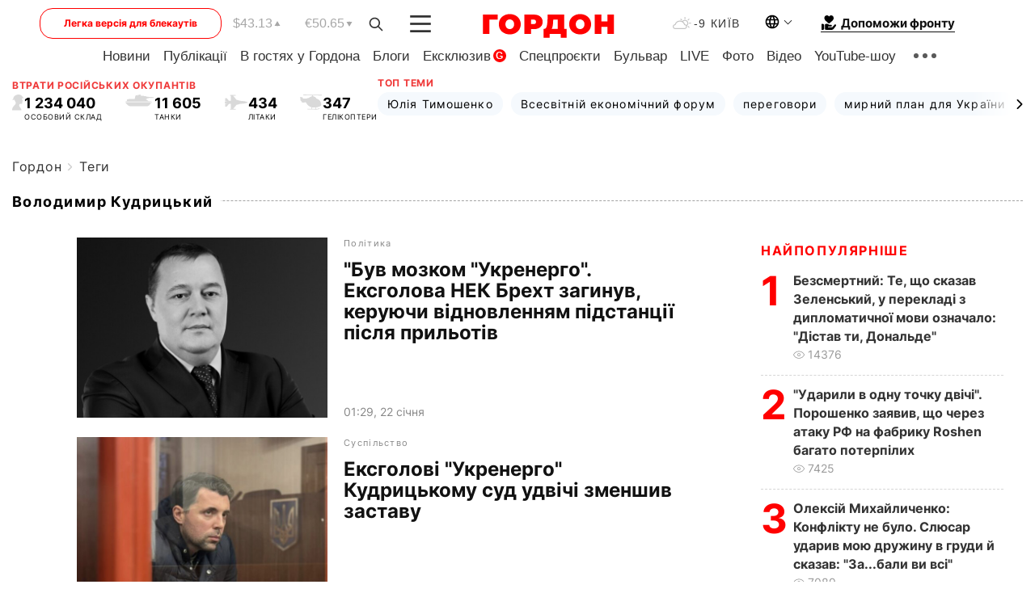

--- FILE ---
content_type: text/html; charset=UTF-8
request_url: https://gordonua.com/ukr/tags/vladimir-kudritskij.html
body_size: 25696
content:
<!DOCTYPE html><html lang="uk"><head>
    <meta charset="UTF-8">
    <meta http-equiv="X-UA-Compatible" content="IE=edge">
    <meta name="viewport" content="width=device-width, initial-scale=1">

    <meta name="msvalidate.01" content="DF6B4591C603DAD4E73878CB6B106CCE" />
    
    
    

    

        <title>Володимир Кудрицький. Всі новини на тему: Володимир Кудрицький</title>        
    
    
    
    
    
                    <link rel="alternate" href="https://gordonua.com/tags/vladimir-kudritskij.html" hreflang="ru">
                        <link rel="alternate" href="https://gordonua.com/ukr/tags/vladimir-kudritskij.html" hreflang="uk">
                <link rel="alternate" href="https://gordonua.com/ukr/tags/vladimir-kudritskij.html" hreflang="x-default">
                        <link rel="canonical" href="https://gordonua.com/ukr/tags/vladimir-kudritskij.html">                                                                        
                
        
                <script async src="https://www.googletagmanager.com/gtag/js?id=G-LLKXF6867N"></script>
        <script>
            window.dataLayer = window.dataLayer || [];
            function gtag(){dataLayer.push(arguments);}
            gtag('js', new Date());

            gtag('config', 'G-LLKXF6867N');
        </script>
    
    <script type="text/javascript">
        var gtmContainerId = 'GTM-PFHTMJ';
        function gordonGTM() {
            // Код Google Tag Manager
            (function(w,d,s,l,i){w[l]=w[l]||[];w[l].push({'gtm.start':
            new Date().getTime(),event:'gtm.js'});var f=d.getElementsByTagName(s)[0],
            j=d.createElement(s),dl=l!='dataLayer'?'&l='+l:'';j.async=true;j.src=
            'https://www.googletagmanager.com/gtm.js?id='+i+dl;f.parentNode.insertBefore(j,f);
            })(window,document,'script','dataLayer', gtmContainerId);
        }
        window.addEventListener('DOMContentLoaded', function() {
            if (window.innerWidth <= 520) {
                setTimeout(gordonGTM, 4000);
            } else {
                gordonGTM();
            }
        });
    </script>

            <script type="text/javascript">
            function loadDelayedScripts() {
                var gptScript = document.createElement('script');
                gptScript.src = 'https://securepubads.g.doubleclick.net/tag/js/gpt.js';
                gptScript.async = true;
                document.head.appendChild(gptScript);

                var ymScript = document.createElement('script');
                ymScript.src = 'https://cdn.membrana.media/gdn/ym.js';
                ymScript.async = true;
                document.head.appendChild(ymScript);

                window.yieldMasterCmd = window.yieldMasterCmd || [];
                window.yieldMasterCmd.push(function() {
                    window.yieldMaster.init({
                        pageVersionAutodetect: true
                    });
                });
            }

            window.addEventListener('DOMContentLoaded', function() {
                setTimeout(loadDelayedScripts, 2000);
                                    gtag('event', 'membrana_ym_init');
                            });
        </script>

        <style>
            .nts-ad {display: flex; flex-direction: column; align-items: center; justify-content: center}
            .nts-ad-h300 {min-height: 300px}
        </style>
        
                        
    
    <meta property='og:title' content="Володимир Кудрицький. Всі новини на тему: Володимир Кудрицький"/>
    <meta name='twitter:title' content="Володимир Кудрицький. Всі новини на тему: Володимир Кудрицький">
            <meta property='og:description' content=""/>
        <meta name='twitter:description' content="">
    
<meta property='og:type' content='website'/>
<meta property='og:url' content='/ukr/tags/vladimir-kudritskij.html'/>
<meta property='og:site_name' content='Гордон | Gordon'/>

<meta name='twitter:card' content='summary_large_image'>
<meta name='twitter:site' content='@Gordonuacom'>
<meta name='twitter:creator' content='@Gordonuacom'>
                            <script type="application/ld+json">
    {
        "@context": "https://schema.org",
        "@type": "WebPage",
        "name": "Теги",
                        "publisher": {
            "@type": "Organization",
            "name": "ГОРДОН",
            "url": "https://gordonua.com",
            "sameAs": [
                                    "https://www.youtube.com/vgostyahugordona",
                                    "https://www.facebook.com/gordonuacom",
                                    "https://twitter.com/Gordonuacom",
                                    "https://flipboard.com/@GORDONUA",
                                    "https://gordonua.com/ukr/xml/rss.xml",
                                    "https://t.me/gordonuacom",
                                    "https://t.me/dmytrogordon_official",
                                    "https://invite.viber.com/?g2=AQABYNa0%2Brz9Pkzt0NnTdm5DcUzQHlf7QrDvmsZ1C9h5ZjM%2FKIIfxji%2BDRkQ6fy9&lang=ru",
                                "https://uk.wikipedia.org/wiki/%D0%93%D0%BE%D1%80%D0%B4%D0%BE%D0%BD_(%D1%96%D0%BD%D1%82%D0%B5%D1%80%D0%BD%D0%B5%D1%82-%D0%B2%D0%B8%D0%B4%D0%B0%D0%BD%D0%BD%D1%8F)"
            ],
            "logo": {
                "@type": "ImageObject",
                "url": "https://gordonua.com/user/img/gordon-logo.svg",
                "width": "228",
                "height": "42"
            }
        }
    }
    </script>



    
            
    <script type="application/ld+json">
    {
        "@context": "http://schema.org",
        "@type": "BreadcrumbList",
        "itemListElement": [
                                            {
                "@type": "ListItem",
                "position": 1,
                "item": {
                                            "@id": "/ukr/tags.html",  // cp0
                                        "name": "Теги"
                }
            }
                            ]
    }
    </script>
    

<script type="application/ld+json">
{
    "@context": "http://schema.org",
    "@type": "WebSite",
    "url": "https://gordonua.com",
    "potentialAction": {
        "@type": "SearchAction",
        "target": "/ukr/search/query={search_term_string}",
        "query-input": "required name=search_term_string"
    }
}
</script>                                                                                <link rel="preload" as="image" href="/img/article/17711/76_tn-v1769110322.jpg"/>
                                                                                                                <link rel="preload" as="image" href="/img/article/17680/0_tn-v1766501925.jpg"/>
                                                                                                                <link rel="preload" as="image" href="/img/article/17626/20_tn-v1762538124.jpg"/>
                                                                                                                <link rel="preload" as="image" href="/img/article/17622/12_tn-v1762277262.jpg"/>
                                                                                                                                                                                                                                                                                                                                                                                                                                                                                                                                                                                                                                                                                                                                        
<link rel="preconnect" href="https://connect.facebook.net">
<link rel="preconnect" href="https://cdn.gravitec.net">
    <link rel="preload" href='/user/css/fonts_connect_new3.css' as="style"/>
        <link rel="preload" href='/user/css/main.min-v37.css' as="style"/>
    <link rel="preload" href='/user/css/fix.min-v27.css' as="style"/>
        <link rel="icon" type="image/png" href="/user/img/favicon-new.png" sizes="16x16">
    <link rel="icon" type="image/png" href="/user/img/favicon-new32.png" sizes="32x32">
    <link rel="apple-touch-icon" type="image/png" href="/user/img/favicon-newiOS.png" sizes="180x180">
    
    <link rel="stylesheet" href="/user/css/fonts_connect_new3.css">
        <link rel="stylesheet" href="/user/css/main.min-v37.css">
    <link rel="stylesheet" href="/user/css/fix.min-v27.css">
    <style>
        div[data-place='43'],
        div[data-place='70'], 
        div[data-place='71'], 
        div[data-place='72'],
        div[data-place='56'], 
        div[data-place='57'], 
        div[data-place='58'],
        div[data-place='36'],
        div[data-place='37'],
        div[data-place='38'],
        div[data-place='160'],
        div[data-place='161'],
        div[data-place='51'],
        div[data-place='52'],
        div[data-place='53'],
        div[data-place='88'],
        div[data-place='89'],
        div[data-place='82'],
        div[data-place='44'],
        div[data-place='99'],
        div[data-place='100'],
        div[data-place='102'],
        div[data-place='103'],
        div[data-place='104'],
        div[data-place='96'],
        div[data-place='98'],
        div[data-place='168'],
        div[data-place='169']
        {
            margin: 30px 0;
        }
        div[data-place='70'],
        div[data-place='43'],
        div[data-place='56'],
        div[data-place='51'],
        div[data-place='37'],
        div[data-place='36']{
            position: relative;
            z-index: 1;
        }
        div[data-place='108'], div[data-place='109']{
            margin: 30px auto;
        }
        blockquote.twitter-tweet{
            padding: inherit;
            font-size: inherit;
            line-height: inherit;
            text-align: inherit;
            color: inherit;
            font-family: inherit;
            border-top: inherit;
            position: inherit;
            margin-top: inherit;
        }
        blockquote.twitter-tweet a{
            color: #2f89ce;
            font-family: inherit;
        }
        blockquote.twitter-tweet a:hover{
            color: #ff5353!important;
        }
        .main-slider ~ .content__flex-main .content__base{
            order: 2!important;
        }
        .top-slider__box .swiper-slide{
            margin-right: 15px;
        }
         @media screen and (max-width: 567px){
            .theme-box.tegs-rubric .theme-box-slider1 .swiper-slide{
            margin-right: 10px;
        }
        }
        .bulvar .theme-box .news-tegs__link{
            font-family: Inter-Regular, sans-serif;
        }
    </style>
    <script>
        var root_domain = 'gordonua.com';
        var loadsrcscache = [];
        load_srcs = function(sources, callback) {
            loadsrcscache.push([sources, callback]);
        }
    </script>

    </head><body ><div class="sbody"><style>.boulevard-block .main-slider .views {display: block;}.popular-list .popular-list__item .views {display: block!important;}[data-action="banners"] .banner.has-iframe::before,[data-action="banners"] .banner.has-img::before,[data-action="banners"] .banner .adsbygoogle:before {content: "Реклама";display: block;font-size: 14px;color: #9a9a9a;}[data-action="banners"] .banner a::before{font-family: 'Inter-Regular';}[data-action="banners"] .banner .adsbygoogle:before{position: absolute;top: -30px;}[data-action="banners"] .banner .adsbygoogle{margin-top: 20px;position: relative;}[data-action="banners"] .banner.has-iframe .adsbygoogle:before{display: none;}[data-action="banners"] .banner.has-iframe .adsbygoogle{margin-top: 0;}.MIXADVERT_NET a::before{display: none!important;}.MIXADVERT_NET > div::before{position: absolute;top: -30px;}@media (min-width: 567px) {.news-slider-box .content-tile.big .content-tile__img img{height: auto;}}.news-slider-box .content-tile.big .content-tile__img {max-height: 200px;}@media (max-width: 567px){.news-slider-box .content-tile.big .content-tile__img {max-height: 166px;}}.content-title .content-title__link h1,main.content__base .content-title h1.content-title__link{font-size: inherit !important;line-height: inherit !important;color: inherit !important;margin-bottom: inherit !important;font-family: inherit !important;display: inline !important;letter-spacing: inherit!important;text-transform: inherit!important;}main.content__base .content-title h1.content-title__link{color: red!important;font-size: 18px!important;line-height: 24px!important;letter-spacing: .08em!important;text-transform: uppercase!important;font-family: Inter-Bold, sans-serif !important;}.all-materials-title h1 {display: block;width: fit-content;text-transform: uppercase;font-family: Inter-SemiBold;font-size: 16px;letter-spacing: .08em;color: #202020;background: #fff;padding-right: 10px;margin-bottom: 0;line-height: 30px;white-space: nowrap;}.all-materials-title.top-theme-title.top-theme-page-title h1 {text-transform: inherit;}@media (max-width: 640px) {.materil-author h1 {font-size: 16px;}}</style><script>
                   function checkBanners() {  
                        document.querySelectorAll('.banner:not(.has-iframe)').forEach(banner => {
                            if (banner.querySelector('iframe')) {
                                banner.classList.add('has-iframe');
                            } 
                            if (banner.querySelector('img')) {
                                banner.classList.add('has-iframe');
                            }
                            
                            const div = banner.querySelector('div[id]');
                            if (div && (div.innerHTML.trim() !== '' || div.nextElementSibling && div.nextElementSibling.tagName === 'SCRIPT')) {
                                banner.classList.add('has-iframe');
                            }
                        });  
                    }
                setTimeout(checkBanners, 4000);
                let scrollCount = 0;
                function onScroll() {
                    checkBanners();
                    scrollCount++;
                        if (scrollCount >= 5) {
                            window.removeEventListener('scroll', onScroll);
                        }
                    }
                window.addEventListener('scroll', checkBanners);
            </script><script>
                function getCookie(name) {
                    var nameEQ = name + "=";
                    var ca = document.cookie.split(';');
                    for(var i=0;i < ca.length;i++) {
                        var c = ca[i];
                        while (c.charAt(0)==' ') c = c.substring(1,c.length);
                        if (c.indexOf(nameEQ) == 0) return c.substring(nameEQ.length,c.length);
                    }
                    return null;
                }
                function set_cookie(name,value,days, link) {
                    var expires = "";
                    if (days) {
                        var date = new Date();
                        date.setTime(date.getTime() + (days*24*60*60*1000));
                        expires = "; expires=" + date.toUTCString();
                    }
                    document.cookie = name + "=" + (value || "")  + expires + "; path=/";
                    document.location.href = link;
                }

                var pull_optimization_check = {};
            </script><!-- Google Tag Manager (noscript) -->
<noscript><iframe src="https://www.googletagmanager.com/ns.html?id=GTM-PFHTMJ"
height="0" width="0" style="display:none;visibility:hidden"></iframe></noscript>
<!-- End Google Tag Manager (noscript) --> <style>
    .header__top{
        position: relative;
    }
    .light-version-btn:hover {
        opacity: 0.8;
    }
    .light-version-btn{
        font-size: 12px;
        line-height: 20px;
        display: flex;
        justify-content: center;
        align-items: center;
        height: 38px;
        width: 100%;
        max-width: 225px;
        /* position: absolute; */
        top: 5px;
        left: 5.5%;
        color: #FF0000;
        border: 1px solid #FF0000;
        border-radius: 16px;
        margin-right: 14px;
    }
    @media (max-width: 1270px){
        .light-version-btn{
            left: 46px;
        }
    }
    @media (max-width: 1210px){
        .light-version-btn {
            max-width: 195px;
        }
    }
    @media (max-width: 1150px){
        .light-version-btn {
            display: none;
        }
    }
    @media (max-width: 567px){
        .header__top,  .country-switcher{
            background: white;
        }
    }
    @media (max-width: 1150px){
        .light-version-btn {
            display: none;
            right: 0;
            left: auto;
            background: white;
            position: fixed;
            bottom: 0;
            top: auto;
            max-width: 100%;
            border: none;
            height: 91px;
            font-size: 16px;
            background: #F7F7F8;
            border-radius: 0;
        }
    }

    

    .foundation {
        display: none;
        border-bottom: 1px solid;
        line-height: 19px;
        text-decoration: none;
    }
    .foundation img {
        padding-bottom: 2px;
    }
    .foundation span.foundation-text {
        font-family: Inter-Bold, sans-serif;
        font-size: 15px;
        padding-left: 5px;
    }
    .foundation:hover span.foundation-text {
        color: red;
    }

    @media (min-width: 749px){
        .foundation {
            display: inline-flex;
        }
    }
</style>

<header class="header">
    <div class="container">
        <div class="header__top">
            <a class="light-version-btn" href="https://fast.gordonua.com/ukr/">
                Легка версія для блекаутів
            </a>
            <div class="course">
                <span class="course__item dollar">$43.13</span>
                <span class="course__item euro">€50.65</span>
            </div>
            <button id="search-btn" class="search-btn">
                <img width="18" height="18" src="/user/img/Shape.svg" alt="search btn">
            </button>
            <a class="menu-mob" id="butt1" >
                <img width="26" height="21" class="closed" src="/user/img/gumburger.svg" alt="menu closed">
                <div class="open">
                    <img src="/user/img/close_.svg" alt="menu open">
                </div>
            </a>

            <div class="logo">
                <a href="https://gordonua.com/ukr/">
                    <img width="165" height="30" src="/user/img/gordon-logo.svg" alt="Головна">
                </a>
            </div>

            <div class="temperature">
                <img width="23" height="16" src="/user/img/temp.svg" alt="weather">
                -9 Київ
            </div>

            <div class="languages">
            <div class="languages-select"><img width="20" height="20" src="/user/img/planet.svg" alt="languages"></div>
            <div class="languages-change">
                                                                                                                                                                                                                                                        <div><a href="/tags/vladimir-kudritskij.html" data-langid="2" data-absnum="1" onclick="set_cookie('lang', 1, 30, '/tags/vladimir-kudritskij.html')" style="font-size:16px;font-weight:400">RU</a></div>
                        <div><a href="https://english.gordonua.com" onclick="document.location.href='https://english.gordonua.com'" style="font-size:16px;font-weight:400">EN</a></div>
                                                                                                                </div>
            </div>

            <a href="/ukr/drone.html" class="foundation">
                <img width="20" height="20" src="/user/img/foundation-help.svg" alt="languages">
                <span class="foundation-text">Допоможи фронту</span>
            </a>
        </div>

                                                                                                                                                                                                                                                                                                                                                                                
                                                                                                                                                                                                                                                                                
                                                                                                                                                                                                                                                                                                                                                                                                                
                                                                                                                                                                                        
        <div class="header-menu">
            <button id="search-btn-mob" class="search-btn search-btn-mob"><img width="18" height="18" src="/user/img/Shape.svg" alt="search">Пошук</button>
            <div class="header-menu__item">
                <div class="header-menu__title-box"><span class="header-menu__title">Головна</span></div>
                <nav>
                    <ul>
                                                    <li><a  href="/ukr/news.html">Новини</a></li>
                                                    <li><a  href="/ukr/publications.html">Публікації</a></li>
                                                    <li><a  href="/ukr/interview.html">В гостях у Гордона</a></li>
                                                    <li><a  href="/ukr/blogs.html">Блоги</a></li>
                                                    <li><a  href="/ukr/exclusive.html">Ексклюзив</a><span class="g-bl">G</span></li>
                                                    <li><a  href="/ukr/specprojects.html">Спецпроєкти</a></li>
                                                    <li><a  href="/ukr/bulvar.html">Бульвар</a></li>
                                                    <li><a  href="/ukr/live.html">LIVE</a></li>
                                                    <li><a  href="/ukr/photo.html">Фото</a></li>
                                                    <li><a  href="/ukr/video.html">Відео</a></li>
                                                    <li><a  href="/ukr/talkshow.html">YouTube-шоу</a></li>
                                            </ul>
                </nav>
                <div class="header-menu__item">
                    <div class="header-menu__title-box"><span class="header-menu__title">Соцмережі</span></div>
                    <nav>
                        <ul>
                                                                                            <li><a class="bold youtube-h" href="https://www.youtube.com/vgostyahugordona">YouTube</a></li>
                                                                                            <li><a class="bold facebook-h" href="https://www.facebook.com/gordonuacom">Facebook</a></li>
                                                                                            <li><a class="bold twitter-h" href="https://twitter.com/Gordonuacom">Twitter</a></li>
                                                                                            <li><a class="bold flipboard-h" href="https://flipboard.com/@GORDONUA">Flipboard</a></li>
                                                                                            <li><a class="bold rss-h" href="https://gordonua.com/ukr/xml/rss.xml">RSS</a></li>
                                                                                            <li><a class="bold telegram-h" href="https://t.me/gordonuacom">Telegram <br> Gordonua.com</a></li>
                                                                                            <li><a class="bold telegram-h2" href="https://t.me/dmytrogordon_official">Telegram <br> Дмитро Гордон</a></li>
                                                                                            <li><a class="bold viber-h" href="https://invite.viber.com/?g2=AQABYNa0%2Brz9Pkzt0NnTdm5DcUzQHlf7QrDvmsZ1C9h5ZjM%2FKIIfxji%2BDRkQ6fy9&lang=ru">Viber</a></li>
                                                    </ul>
                    </nav>
                </div>
            </div>
            <div class="header-menu__item">
                <div class="header-menu__title-box"><span class="header-menu__title">Категорії новин</span></div>
                <nav>
                    <ul>
                                                    <li><a href="/ukr/news.html">Всі новини</a></li>
                                                    <li><a href="/ukr/news/military-actions.html">Воєнні дії</a></li>
                                                    <li><a href="/ukr/news/worldnews.html">Світ</a></li>
                                                    <li><a href="/ukr/news/politics.html">Політика</a></li>
                                                    <li><a href="/ukr/news/money.html">Гроші</a></li>
                                                    <li><a href="/ukr/news/sport.html">Спорт</a></li>
                                                    <li><a href="/ukr/news/localnews.html">Надзвичайні події</a></li>
                                                    <li><a href="/ukr/news/culture.html">Культура</a></li>
                                                    <li><a href="/ukr/news/science.html">Техно</a></li>
                                                    <li><a href="/ukr/news/health.html">Спосіб життя</a></li>
                                                    <li><a href="/ukr/interesting.html">Цікаве</a></li>
                                                    <li><a href="/ukr/news/society.html">Cуспільство</a></li>
                                            </ul>
                </nav>
                <div class="header-menu__item mobile-hide">
                    <div class="header-menu__title-box"><span class="header-menu__title">Контакти</span></div>
                    <nav class="contacts-box">
                        <ul>
                            <li><a class="contacts-h" href="tel:+380442071301">+380 (44) 207-13-01,</a></li>
                            <li><a class="contacts-h" href="tel:+380442071302">+380 (44) 207-13-02</a></li>
                        </ul>
                    </nav>
                    <nav class="email-box">
                        <ul>
                            <li><a class="email-h" href="/cdn-cgi/l/email-protection#dbbebfb2afb4a99bbcb4a9bfb4b5aebaf5b8b4b6"><span class="__cf_email__" data-cfemail="a4c1c0cdd0cbd6e4c3cbd6c0cbcad1c58ac7cbc9">[email&#160;protected]</span></a></li>
                        </ul>
                    </nav>
                   
                    <div class="hide-desctop">
                        <div class="header-menu__title-box"><span class="header-menu__title">Інформація</span></div>
                        <nav>
                            <ul>
                                                                    <li><a href="/ukr/about/job.html">Вакансії</a></li>
                                                                    <li><a href="/ukr/about.html">Редакція</a></li>
                                                                    <li><a href="/ukr/about/advertisement.html">Реклама на сайті</a></li>
                                                                    <li><a href="/ukr/legal_info.html">Правова інформація</a></li>
                                                                    <li><a href="/ukr/about/how-to-read.html">Як нас читати на тимчасово окупованих територіях</a></li>
                                                            </ul>
                        </nav>
                        <span class="header-menu__title">Застосунки</span>
                        <nav>
                            <ul class="app-box">
                                <li><a href="https://play.google.com/store/apps/details?id=com.gordon"><img src="/user/img/app1.png" alt="android app"></a></li>
                                <li><a href="https://itunes.apple.com/app/id1282904011"><img src="/user/img/app2.png" alt="ios app"></a></li>
                            </ul>
                        </nav>
                    </div>
                </div>
            </div>
            <div class="header-menu__item">
                <div class="header-menu__title-box"><span class="header-menu__title">Місто</span></div>
                <nav>
                    <ul>
                                                    <li><a  href="/ukr/news/kiev.html">Київ</a></li>
                                                    <li><a  href="/ukr/tags/harkov.html">Харків</a></li>
                                                    <li><a  href="/ukr/tags/lvov.html">Львів</a></li>
                                                    <li><a  href="/ukr/tags/dnepr.html">Дніпро</a></li>
                                                    <li><a  href="/ukr/tags/odessa-1.html">Одеса</a></li>
                                                    <li><a  href="/ukr/tags/mariupol-1.html">Маріуполь</a></li>
                                                    <li><a  href="/ukr/tags/donetsk-1.html">Донецьк</a></li>
                                                    <li><a  href="/ukr/tags/lugansk.html">Луганськ</a></li>
                                            </ul>
                </nav>
            </div>
            <div class="header-menu__item mobile-hide">
                <div class="header-menu__title-box"><span class="header-menu__title">Соцмережі</span></div>
                <nav>
                    <ul>
                                                                                <li><a class="bold youtube-h" href="https://www.youtube.com/vgostyahugordona">YouTube</a></li>
                                                                                <li><a class="bold facebook-h" href="https://www.facebook.com/gordonuacom">Facebook</a></li>
                                                                                <li><a class="bold twitter-h" href="https://twitter.com/Gordonuacom">Twitter</a></li>
                                                                                <li><a class="bold flipboard-h" href="https://flipboard.com/@GORDONUA">Flipboard</a></li>
                                                                                <li><a class="bold rss-h" href="https://gordonua.com/ukr/xml/rss.xml">RSS</a></li>
                                                                                <li><a class="bold telegram-h" href="https://t.me/gordonuacom">Telegram <br> Gordonua.com</a></li>
                                                                                <li><a class="bold telegram-h2" href="https://t.me/dmytrogordon_official">Telegram <br> Дмитро Гордон</a></li>
                                                                                <li><a class="bold viber-h" href="https://invite.viber.com/?g2=AQABYNa0%2Brz9Pkzt0NnTdm5DcUzQHlf7QrDvmsZ1C9h5ZjM%2FKIIfxji%2BDRkQ6fy9&lang=ru">Viber</a></li>
                                            </ul>
                </nav>
            </div>
            <div class="header-menu__item mobile-hide">
                <div class="hide-desctop">
                    <div class="header-menu__title-box"><span class="header-menu__title">Інформація</span></div>
                    <nav>
                        <ul>
                                                            <li><a href="/ukr/about/job.html">Вакансії</a></li>
                                                            <li><a href="/ukr/about.html">Редакція</a></li>
                                                            <li><a href="/ukr/about/advertisement.html">Реклама на сайті</a></li>
                                                            <li><a href="/ukr/legal_info.html">Правова інформація</a></li>
                                                            <li><a href="/ukr/about/how-to-read.html">Як нас читати на тимчасово окупованих територіях</a></li>
                                                    </ul>
                    </nav>
                </div>
                <div class="header-menu__title-box"><span class="header-menu__title">Контакти</span></div>
                <nav class="contacts-box">
                    <ul>
                        <li><a class="contacts-h" href="tel:+380442071301">+380 (44) 207-13-01,</a></li>
                        <li><a class="contacts-h" href="tel:+380442071302">+380 (44) 207-13-02</a></li>
                    </ul>
                </nav>

                <nav class="email-box" style="margin-bottom: 0">
                    <ul>
                        <li><a class="email-h" href="/cdn-cgi/l/email-protection#51343538253e2311363e23353e3f24307f323e3c"><span class="__cf_email__" data-cfemail="2c49484558435e6c4b435e484342594d024f4341">[email&#160;protected]</span></a></li>
                    </ul>
                </nav>
                <div class="help-btn">
                    <span>Допоможи фронту</span>
                    <a class="help-btn__link" href="/ukr/drone.html">Допомогти</a>
                </div>
                <div class="hide-desctop">
                    <span class="header-menu__title">Застосунки</span>
                    <nav>
                        <ul class="app-box">
                            <li><a href="https://play.google.com/store/apps/details?id=com.gordon"><img src="/user/img/app1.png" alt="app google pic"></a></li>
                            <li><a href="https://itunes.apple.com/app/id1282904011"><img src="/user/img/app2.png" alt="app apple pic"></a></li>
                        </ul>
                    </nav>
                </div>
            </div>

            <div class="header-menu__item hide-mobile">
                <div class="header-menu__title-box"><span class="header-menu__title">Інформація</span></div>
                <nav>
                    <ul>
                                                    <li><a href="/ukr/about/job.html">Вакансії</a></li>
                                                    <li><a href="/ukr/about.html">Редакція</a></li>
                                                    <li><a href="/ukr/about/advertisement.html">Реклама на сайті</a></li>
                                                    <li><a href="/ukr/legal_info.html">Правова інформація</a></li>
                                                    <li><a href="/ukr/about/how-to-read.html">Як нас читати на тимчасово окупованих територіях</a></li>
                                            </ul>
                </nav>
                <span class="header-menu__title">Застосунки</span>
                <nav>
                    <ul class="app-box">
                        <li><a href="https://play.google.com/store/apps/details?id=com.gordon"><img src="/user/img/app1.png" alt="app google p"></a></li>
                        <li><a href="https://itunes.apple.com/app/id1282904011"><img src="/user/img/app2.png" alt="app apple p"></a></li>
                    </ul>
                </nav>
            </div>

        </div>

        <div class="header_rubric">
            <nav>
                <ul>
                                            <li><a class="header_rubric__link" href="/ukr/news.html">Новини</a></li>
                                            <li><a class="header_rubric__link" href="/ukr/publications.html">Публікації</a></li>
                                            <li><a class="header_rubric__link" href="/ukr/interview.html">В гостях у Гордона</a></li>
                                            <li><a class="header_rubric__link" href="/ukr/blogs.html">Блоги</a></li>
                                            <li><a class="header_rubric__link" href="/ukr/exclusive.html">Ексклюзив</a><span class="g-bl">G</span></li>
                                            <li><a class="header_rubric__link" href="/ukr/specprojects.html">Спецпроєкти</a></li>
                                            <li><a class="header_rubric__link" href="/ukr/bulvar.html">Бульвар</a></li>
                                            <li><a class="header_rubric__link" href="/ukr/live.html">LIVE</a></li>
                                            <li><a class="header_rubric__link" href="/ukr/photo.html">Фото</a></li>
                                            <li><a class="header_rubric__link" href="/ukr/video.html">Відео</a></li>
                                            <li><a class="header_rubric__link" href="/ukr/talkshow.html">YouTube-шоу</a></li>
                                    </ul>
                <button class="menu-show"><img width="28" height="6" src="/user/img/group1.svg" alt="show menu"></button>
            </nav>
            <div class="menu-rubric">
                <nav>
                    <ul>
                                                    <li><a href="/ukr/news.html">Всі новини</a></li>
                                                    <li><a href="/ukr/news/military-actions.html">Воєнні дії</a></li>
                                                    <li><a href="/ukr/news/worldnews.html">Світ</a></li>
                                                    <li><a href="/ukr/news/politics.html">Політика</a></li>
                                                    <li><a href="/ukr/news/money.html">Гроші</a></li>
                                                    <li><a href="/ukr/news/sport.html">Спорт</a></li>
                                                    <li><a href="/ukr/news/localnews.html">Надзвичайні події</a></li>
                                                    <li><a href="/ukr/news/culture.html">Культура</a></li>
                                                    <li><a href="/ukr/news/science.html">Техно</a></li>
                                                    <li><a href="/ukr/news/health.html">Спосіб життя</a></li>
                                                    <li><a href="/ukr/interesting.html">Цікаве</a></li>
                                                    <li><a href="/ukr/news/society.html">Cуспільство</a></li>
                                            </ul>
                </nav>
            </div>
        </div>

        <div class="rubric-box">
            <div class="rubric-box-slider swiper-container">
                <div class="swiper-wrapper">
                                            <div class="swiper-slide">
                            <a class="rubric-box__item" href="/ukr/news.html"><span>Новини</span></a>
                        </div>
                                            <div class="swiper-slide">
                            <a class="rubric-box__item" href="/ukr/publications.html"><span>Публікації</span></a>
                        </div>
                                            <div class="swiper-slide">
                            <a class="rubric-box__item" href="/ukr/interview.html"><span>В гостях у Гордона</span></a>
                        </div>
                                            <div class="swiper-slide">
                            <a class="rubric-box__item" href="/ukr/blogs.html"><span>Блоги</span></a>
                        </div>
                                            <div class="swiper-slide">
                            <a class="rubric-box__item" href="/ukr/exclusive.html"><span>Ексклюзив</span></a>
                        </div>
                                            <div class="swiper-slide">
                            <a class="rubric-box__item" href="/ukr/specprojects.html"><span>Спецпроєкти</span></a>
                        </div>
                                            <div class="swiper-slide">
                            <a class="rubric-box__item" href="/ukr/bulvar.html"><span>Бульвар</span></a>
                        </div>
                                            <div class="swiper-slide">
                            <a class="rubric-box__item" href="/ukr/live.html"><span>LIVE</span></a>
                        </div>
                                            <div class="swiper-slide">
                            <a class="rubric-box__item" href="/ukr/photo.html"><span>Фото</span></a>
                        </div>
                                            <div class="swiper-slide">
                            <a class="rubric-box__item" href="/ukr/video.html"><span>Відео</span></a>
                        </div>
                                            <div class="swiper-slide">
                            <a class="rubric-box__item" href="/ukr/talkshow.html"><span>YouTube-шоу</span></a>
                        </div>
                                    </div>
                <span class="theme-arrow_"><img src="/user/img/arrow-right2.svg" alt="sl arr right"></span>
            </div>
            
            

                        
                                                                                                                                        
            <div class="top-wrapper flex2">
                <div class="top-wrapper-item">
                    <div class="losses-wrap flex2">
                        <div class="item-lw title flex2">
                            Втрати російських окупантів
                        </div>
                        <div class="item-lw">
                            <div class="losses flex2">
                                <div class="item-l-wrap flex2">
                                    <div class="item-l">
                                        <img width="15" height="20" class="r-p" src="/user/img/r-p.svg" alt="">
                                    </div>
                                    <div class="item-l flex2">
                                        <span> 1 234 040</span>
                                        <p>ОСОБОВИЙ СКЛАД</p>
                                    </div>
                                </div>
                                <div class="item-l-wrap flex2">
                                    <div class="item-l">
                                        <img width="36" height="15" class="r-t" src="/user/img/r-t.svg" alt="">
                                    </div>
                                    <div class="item-l">
                                        <span> 11 605</span>
                                        <p>
ТАНКИ</p>
                                    </div>
                                </div>
                                <div class="item-l-wrap flex2">
                                    <div class="item-l">
                                        <img width="29" height="19" class="r-pl" src="/user/img/r-pl.svg" alt="">
                                    </div>
                                    <div class="item-l">
                                        <span> 434</span>
                                        <p>ЛІТАКИ</p>
                                    </div>
                                </div>
                                <div class="item-l-wrap flex2">
                                    <div class="item-l">
                                        <img width="28" height="19" class="r-h" src="/user/img/r-h.svg" alt="">
                                    </div>
                                    <div class="item-l">
                                        <span> 347</span>
                                        <p>ГЕЛІКОПТЕРИ</p>
                                    </div>
                                </div>
                            </div>
                        </div>
                    </div>
                </div>

                
                <div class="top-wrapper-item">
                    <div class="losses-wrap losses-wrap-slider flex2">
                        <div class="item-lw title flex2">
                            Топ теми
                        </div>
                        <div class="item-lw">
                            <div class="theme-box">
                                <div class="theme-box-slider swiper-container">
                                    <div class="swiper-wrapper">
                                                                                    <div class="swiper-slide">
                                                <a class="theme-box__item " href="/ukr/tags/julija-timoshenko.html">
                                                    <span>Юлія Тимошенко</span>
                                                </a>
                                            </div>
                                                                                    <div class="swiper-slide">
                                                <a class="theme-box__item " href="/ukr/tags/vsemirnyj-ekonomicheskij-forum.html">
                                                    <span>Всесвітній економічний форум</span>
                                                </a>
                                            </div>
                                                                                    <div class="swiper-slide">
                                                <a class="theme-box__item " href="/ukr/tags/peregovory.html">
                                                    <span>переговори</span>
                                                </a>
                                            </div>
                                                                                    <div class="swiper-slide">
                                                <a class="theme-box__item " href="/ukr/tags/mirnyj-plan-dlja-ukrainy.html">
                                                    <span>мирний план для України</span>
                                                </a>
                                            </div>
                                                                            </div>
                                </div>
                
                                <span class="swiper-button-prev theme-arrow theme-arrow-left swiper-button-white">
                                    <img width="8" height="12" src="/user/img/arrow-right2.svg" alt="sl left">
                                </span>
                                <span class="swiper-button-next theme-arrow swiper-button-white">
                                    <img width="8" height="12" src="/user/img/arrow-right2.svg" alt="sl right">
                                </span>
                            </div>
                        </div>
                    </div>
                </div>
            </div>
            
        </div>
    </div>
</header>

<script data-cfasync="false" src="/cdn-cgi/scripts/5c5dd728/cloudflare-static/email-decode.min.js"></script><script>
    load_srcs(['/user/js/swiper-bundle.min.js'], function() {
        var swiper = new Swiper(".theme-box-slider", {
            spaceBetween: 10,
            grabCursor: true,
            slidesPerView: 'auto',
            navigation: {
                nextEl: ".swiper-button-next",
                prevEl: ".swiper-button-prev"
            },
        });
        
        var swiper = new Swiper(".theme-box-slider1", {
            spaceBetween: 10,
            grabCursor: true,
            slidesPerView: 'auto',
            navigation: {
                nextEl: ".theme-arrow1"
            },
        });
        
        var swiper = new Swiper(".rubric-box-slider", {
            spaceBetween: 16,
            grabCursor: true,
            slidesPerView: 'auto',
            navigation: {
                nextEl: ".theme-arrow_"
            },
        });
    });
</script> <div class="container "> 

<style>
    @media screen and (max-width: 412px) {
           .tegs-page__content__item__img img {
                position: absolute;
                top: 0;
                left: 0;
                width: 100%;
                height: 100%;
            }
            .tegs-page .tegs-page__content.js-append-stream .tegs-page__content__item__img {
                display: block;
                position: relative;
                width: 100%;
                padding-bottom: 75%;
                height: 0;
                display: block;
                margin-bottom: 6px;
            }
        }
</style>
    <div class="content content__flex content-two">
        
<ul class="breadcrumb breadcrumb-news">
    
    
        
    <li>
        <a href="/ukr/">Гордон</a>
    </li>
    
                                    <li>
                            <span class="closed_breadcrumbs_item">Теги</span>
                    </li>
    </ul>    </div>

    <div class="content-title tegs-page__title-desc">
                <h1 class="tag_title_special">Володимир Кудрицький</h1>
    </div>

    <div class="content__flex-main tegs-page">
        <main class="content__base">
            <div class="container-inside">
                <div class="content-title tegs-page__title-mob">
                    <span class="tag_title_special">Володимир Кудрицький</span>
                                    </div>

                

                <div class="tegs-page__content js-append-stream">
                                                                                                    
    <div class="tegs-page__content__item tegs-flex">
        <a class="tegs-page__img-link" href="https://gordonua.com/ukr/news/politics/buv-mozkom-ukrenerho-eksholova-nek-brekht-zahinuv-kerujuchi-vidnovlennjam-pidstantsiji-pislja-prilotiv-1771176.html">
            <div class="tegs-page__content__item__img">
                                    <img width="310" height="223" class="art_main_image" src="/img/article/17711/76_tn-v1769110322.jpg" alt=""Був мозком "Укренерго". Ексголова НЕК Брехт загинув, керуючи відновленням підстанції після прильотів">
                            </div>
        </a>

        <div class="tegs-page__content__item__text tegs-flex">
            <div class="tegs-page__content__item__text__title">
                <a href="/ukr/news/politics.html">Політика</a>
            </div>
            <a href="https://gordonua.com/ukr/news/politics/buv-mozkom-ukrenerho-eksholova-nek-brekht-zahinuv-kerujuchi-vidnovlennjam-pidstantsiji-pislja-prilotiv-1771176.html" class="tegs-page__content__item__text__about" data-edit="1771176,2194" data-absnum="1771176">
                "Був мозком "Укренерго". Ексголова НЕК Брехт загинув, керуючи відновленням підстанції після прильотів 

<span class="art-icons">
                                                                                                                    
        
            
        
        
        
        
        </span>
            </a>
            <div class="tegs-page__content__item__text__date tegs-flex">
                                <span class="tegs-page__date__time">01:29, 22 сiчня</span>
                                            </div>
        </div>
    </div>
                                                                                                                                                                            
    <div class="tegs-page__content__item tegs-flex">
        <a class="tegs-page__img-link" href="https://gordonua.com/ukr/news/society/eksholovi-ukrenerho-kudritskomu-sud-sud-vdvichi-zmenshiv-zastavu-1768000.html">
            <div class="tegs-page__content__item__img">
                                    <img width="310" height="223" class="art_main_image" src="/img/article/17680/0_tn-v1766501925.jpg" alt="Ексголові "Укренерго" Кудрицькому суд удвічі зменшив заставу">
                            </div>
        </a>

        <div class="tegs-page__content__item__text tegs-flex">
            <div class="tegs-page__content__item__text__title">
                <a href="/ukr/news/society.html">Суспільство</a>
            </div>
            <a href="https://gordonua.com/ukr/news/society/eksholovi-ukrenerho-kudritskomu-sud-sud-vdvichi-zmenshiv-zastavu-1768000.html" class="tegs-page__content__item__text__about" data-edit="1768000,2197" data-absnum="1768000">
                Ексголові "Укренерго" Кудрицькому суд удвічі зменшив заставу 

<span class="art-icons">
                                                                                                                    
        
            
        
        
        
        
        </span>
            </a>
            <div class="tegs-page__content__item__text__date tegs-flex">
                                <span class="tegs-page__date__time">17:02, 23 грудня 2025</span>
                                            </div>
        </div>
    </div>
                                                                                                    <div data-action="banners" style="width:100%" data-place="56"  data-page="30" class="sunsite_actions"></div>
                                                                                                                            
    <div class="tegs-page__content__item tegs-flex">
        <a class="tegs-page__img-link" href="https://gordonua.com/ukr/news/politics/zelenskij-vislovivsja-pro-eksholovu-ukrenerho-jakij-vijshov-iz-sizo-1762620.html">
            <div class="tegs-page__content__item__img">
                                    <img width="310" height="223" class="art_main_image" src="/img/article/17626/20_tn-v1762538124.jpg" alt="Зеленський висловився про ексголову "Укренерго", який вийшов із СІЗО">
                            </div>
        </a>

        <div class="tegs-page__content__item__text tegs-flex">
            <div class="tegs-page__content__item__text__title">
                <a href="/ukr/news/politics.html">Політика</a>
            </div>
            <a href="https://gordonua.com/ukr/news/politics/zelenskij-vislovivsja-pro-eksholovu-ukrenerho-jakij-vijshov-iz-sizo-1762620.html" class="tegs-page__content__item__text__about" data-edit="1762620,2194" data-absnum="1762620">
                Зеленський висловився про ексголову "Укренерго", який вийшов із СІЗО 

<span class="art-icons">
                                                                                                                    
        
            
        
        
        
        
        </span>
            </a>
            <div class="tegs-page__content__item__text__date tegs-flex">
                                <span class="tegs-page__date__time">19:55, 7 листопада 2025</span>
                                            </div>
        </div>
    </div>
                                                                            <div data-action="banners" style="width:100%" data-place="88"  data-page="30" class="sunsite_actions"></div>
                                                                                                                                                    
    <div class="tegs-page__content__item tegs-flex">
        <a class="tegs-page__img-link" href="https://gordonua.com/ukr/news/money/derzhavnij-audit-vijaviv-v-ukrenerho-jaku-ocholjuvav-kudritskij-finansovi-porushennja-na-miljardi-hriven-1762212.html">
            <div class="tegs-page__content__item__img">
                                    <img width="310" height="223" class="art_main_image" src="/img/article/17622/12_tn-v1762277262.jpg" alt="Державний аудит виявив в "Укренерго", яку очолював Кудрицький, фінансові порушення на мільярди гривень">
                            </div>
        </a>

        <div class="tegs-page__content__item__text tegs-flex">
            <div class="tegs-page__content__item__text__title">
                <a href="/ukr/news/money.html">Гроші</a>
            </div>
            <a href="https://gordonua.com/ukr/news/money/derzhavnij-audit-vijaviv-v-ukrenerho-jaku-ocholjuvav-kudritskij-finansovi-porushennja-na-miljardi-hriven-1762212.html" class="tegs-page__content__item__text__about" data-edit="1762212,2195" data-absnum="1762212">
                Державний аудит виявив в "Укренерго", яку очолював Кудрицький, фінансові порушення на мільярди гривень 

<span class="art-icons">
                                                                                                                    
        
            
        
        
        
        
        </span>
            </a>
            <div class="tegs-page__content__item__text__date tegs-flex">
                                <span class="tegs-page__date__time">21:26, 4 листопада 2025</span>
                                            </div>
        </div>
    </div>
                                                                                                                                                                                                                                
    <div class="tegs-page__content__item tegs-flex">
        <a class="tegs-page__img-link" href="https://gordonua.com/ukr/news/society/zhurnalist-zolkin-zvinuvativ-nardepa-zheleznjaka-v-lobijuvanni-interesiv-kudritskoho-1761795.html">
            <div class="tegs-page__content__item__img">
                                    <img width="310" height="223" class="art_main_image lozad" data-src="/img/article/17617/95_tn-v1761986577.jpg" alt="Журналіст Золкін звинуватив нардепа Железняка в лобіюванні інтересів Кудрицького">
                            </div>
        </a>

        <div class="tegs-page__content__item__text tegs-flex">
            <div class="tegs-page__content__item__text__title">
                <a href="/ukr/news/society.html">Суспільство</a>
            </div>
            <a href="https://gordonua.com/ukr/news/society/zhurnalist-zolkin-zvinuvativ-nardepa-zheleznjaka-v-lobijuvanni-interesiv-kudritskoho-1761795.html" class="tegs-page__content__item__text__about" data-edit="1761795,2197" data-absnum="1761795">
                Журналіст Золкін звинуватив нардепа Железняка в лобіюванні інтересів Кудрицького 

<span class="art-icons">
                                                                                                                    
        
            
        
        
        
        
        </span>
            </a>
            <div class="tegs-page__content__item__text__date tegs-flex">
                                <span class="tegs-page__date__time">10:42, 1 листопада 2025</span>
                                            </div>
        </div>
    </div>
                                                                                                                                                                                                                                
    <div class="tegs-page__content__item tegs-flex">
        <a class="tegs-page__img-link" href="https://gordonua.com/ukr/news/politics/fars-iz-pidozroju-sudilishche-politichna-rozprava-kudritskij-pislja-vikhodu-iz-sizo-zrobiv-zajavu-1761816.html">
            <div class="tegs-page__content__item__img">
                                    <img width="310" height="223" class="art_main_image lozad" data-src="/img/article/17618/16_tn-v1761953820.jpg" alt=""Фарс із підозрою, судилище, політична розправа". Кудрицький після виходу із СІЗО зробив заяву">
                            </div>
        </a>

        <div class="tegs-page__content__item__text tegs-flex">
            <div class="tegs-page__content__item__text__title">
                <a href="/ukr/news/politics.html">Політика</a>
            </div>
            <a href="https://gordonua.com/ukr/news/politics/fars-iz-pidozroju-sudilishche-politichna-rozprava-kudritskij-pislja-vikhodu-iz-sizo-zrobiv-zajavu-1761816.html" class="tegs-page__content__item__text__about" data-edit="1761816,2194" data-absnum="1761816">
                "Фарс із підозрою, судилище, політична розправа". Кудрицький після виходу із СІЗО зробив заяву 

<span class="art-icons">
                                                                                                                    
        
            
        
        
        
        
        </span>
            </a>
            <div class="tegs-page__content__item__text__date tegs-flex">
                                <span class="tegs-page__date__time">01:37, 1 листопада 2025</span>
                                            </div>
        </div>
    </div>
                                                                                                    <div data-action="banners" style="width:100%" data-place="57" data-load_after="1" data-page="30" class="sunsite_actions"></div>
                                                                                                                                                                                
    <div class="tegs-page__content__item tegs-flex">
        <a class="tegs-page__img-link" href="https://gordonua.com/ukr/news/politics/ekshlava-ukrenerho-za-jakoho-vnesli-zastavu-v-rozmiri-13-7-mln-hrn-vijshov-iz-sizo-1761673.html">
            <div class="tegs-page__content__item__img">
                                    <img width="310" height="223" class="art_main_image lozad" data-src="/img/article/17616/73_tn-v1761846174.jpg" alt="Ексголова "Укренерго", за якого внесли заставу в розмірі 13,7 млн грн, вийшов із СІЗО">
                            </div>
        </a>

        <div class="tegs-page__content__item__text tegs-flex">
            <div class="tegs-page__content__item__text__title">
                <a href="/ukr/news/politics.html">Політика</a>
            </div>
            <a href="https://gordonua.com/ukr/news/politics/ekshlava-ukrenerho-za-jakoho-vnesli-zastavu-v-rozmiri-13-7-mln-hrn-vijshov-iz-sizo-1761673.html" class="tegs-page__content__item__text__about" data-edit="1761673,2194" data-absnum="1761673">
                Ексголова "Укренерго", за якого внесли заставу в розмірі 13,7 млн грн, вийшов із СІЗО 

<span class="art-icons">
                                                                                                                    
        
            
        
        
        
        
        </span>
            </a>
            <div class="tegs-page__content__item__text__date tegs-flex">
                                <span class="tegs-page__date__time">19:42, 30 жовтня 2025</span>
                                            </div>
        </div>
    </div>
                                                                            <div data-action="banners" style="width:100%" data-place="89" data-load_after="1" data-page="30" class="sunsite_actions"></div>
                                                                                                                                                                                                        
    <div class="tegs-page__content__item tegs-flex">
        <a class="tegs-page__img-link" href="https://gordonua.com/ukr/news/localnews/za-eksholovu-ukrenerho-kudritskoho-vnesli-zastavu-zmi-1761636.html">
            <div class="tegs-page__content__item__img">
                                    <img width="310" height="223" class="art_main_image lozad" data-src="/img/article/17616/36_tn-v1761828922.jpg" alt="За ексголову "Укренерго" Кудрицького внесли заставу – ЗМІ">
                            </div>
        </a>

        <div class="tegs-page__content__item__text tegs-flex">
            <div class="tegs-page__content__item__text__title">
                <a href="/ukr/news/localnews.html">Надзвичайні події</a>
            </div>
            <a href="https://gordonua.com/ukr/news/localnews/za-eksholovu-ukrenerho-kudritskoho-vnesli-zastavu-zmi-1761636.html" class="tegs-page__content__item__text__about" data-edit="1761636,2254" data-absnum="1761636">
                За ексголову "Укренерго" Кудрицького внесли заставу – ЗМІ 

<span class="art-icons">
                                                                                                                    
        
            
        
        
        
        
        </span>
            </a>
            <div class="tegs-page__content__item__text__date tegs-flex">
                                <span class="tegs-page__date__time">14:55, 30 жовтня 2025</span>
                                            </div>
        </div>
    </div>
                                                                                                                                                                                                                                                                        
    <div class="tegs-page__content__item tegs-flex">
        <a class="tegs-page__img-link" href="https://gordonua.com/ukr/blogs/inna-sovsun/diznalasja-pro-aresht-kudritskoho-jakraz-koli-jevrodeputati-rozpovidali-jak-po-ukrajini-vdarila-istorija-z-nabu-1761625.html">
            <div class="tegs-page__content__item__img">
                                    <img width="310" height="223" class="art_main_image lozad" data-src="/img/article/17616/25_tn-v1761824386.jpg" alt="Дізналася про арешт Кудрицького, якраз коли євродепутати розповідали, як по Україні вдарила історія з НАБУ">
                            </div>
        </a>

        <div class="tegs-page__content__item__text tegs-flex">
            <div class="tegs-page__content__item__text__title">
                <a href="/ukr/blogs/inna-sovsun.html">Інна Совсун</a>
            </div>
            <a href="https://gordonua.com/ukr/blogs/inna-sovsun/diznalasja-pro-aresht-kudritskoho-jakraz-koli-jevrodeputati-rozpovidali-jak-po-ukrajini-vdarila-istorija-z-nabu-1761625.html" class="tegs-page__content__item__text__about" data-edit="1761625,10137" data-absnum="1761625">
                Совсун: Дізналася про арешт Кудрицького, якраз коли євродепутати розповідали, як по Україні вдарила історія з НАБУ 

<span class="art-icons">
                                                                                                                    
        
            
        
        
        
        
        </span>
            </a>
            <div class="tegs-page__content__item__text__date tegs-flex">
                                <span class="tegs-page__date__time">13:39, 30 жовтня 2025</span>
                                            </div>
        </div>
    </div>
                                                                                                                                                                                                                                
    <div class="tegs-page__content__item tegs-flex">
        <a class="tegs-page__img-link" href="https://gordonua.com/ukr/news/politics/sud-zaareshtuvav-eksholovu-ukrenerho-1761556.html">
            <div class="tegs-page__content__item__img">
                                    <img width="310" height="223" class="art_main_image lozad" data-src="/img/article/17615/56_tn-v1761758018.jpg" alt="Суд заарештував ексголову "Укренерго"">
                            </div>
        </a>

        <div class="tegs-page__content__item__text tegs-flex">
            <div class="tegs-page__content__item__text__title">
                <a href="/ukr/news/politics.html">Політика</a>
            </div>
            <a href="https://gordonua.com/ukr/news/politics/sud-zaareshtuvav-eksholovu-ukrenerho-1761556.html" class="tegs-page__content__item__text__about" data-edit="1761556,2194" data-absnum="1761556">
                Суд заарештував ексголову "Укренерго" 

<span class="art-icons">
                                                                                                                    
        
            
        
        
        
        
        </span>
            </a>
            <div class="tegs-page__content__item__text__date tegs-flex">
                                <span class="tegs-page__date__time">19:13, 29 жовтня 2025</span>
                                            </div>
        </div>
    </div>
                                                                                                    <div data-action="banners" style="width:100%" data-place="58" data-load_after="1" data-page="30" class="sunsite_actions"></div>
                                                                                                                                                                                                                        
    <div class="tegs-page__content__item tegs-flex">
        <a class="tegs-page__img-link" href="https://gordonua.com/ukr/blogs/nazar-prihodko/vid-hrinkevichiv-do-kolomojskoho-odin-krok-i-tsej-krok-kudritskij-1761447.html">
            <div class="tegs-page__content__item__img">
                                    <img width="310" height="223" class="art_main_image lozad" data-src="/img/article/17614/47_tn-v1761674958.jpg" alt="Від Гринкевичів до Коломойського – один крок. І цей крок – Кудрицький">
                            </div>
        </a>

        <div class="tegs-page__content__item__text tegs-flex">
            <div class="tegs-page__content__item__text__title">
                <a href="/ukr/blogs/nazar-prihodko.html">Назар Приходько</a>
            </div>
            <a href="https://gordonua.com/ukr/blogs/nazar-prihodko/vid-hrinkevichiv-do-kolomojskoho-odin-krok-i-tsej-krok-kudritskij-1761447.html" class="tegs-page__content__item__text__about" data-edit="1761447,10074" data-absnum="1761447">
                Приходько: Від Гринкевичів до Коломойського – один крок. І цей крок – Кудрицький 

<span class="art-icons">
                                                                                                                    
        
            
        
        
        
        
        </span>
            </a>
            <div class="tegs-page__content__item__text__date tegs-flex">
                                <span class="tegs-page__date__time">20:18, 28 жовтня 2025</span>
                                            </div>
        </div>
    </div>
                                                                            <div data-action="banners" style="width:100%" data-place="90" data-load_after="1" data-page="30" class="sunsite_actions"></div>
                                                                                                                                                                                                        
    <div class="tegs-page__content__item tegs-flex">
        <a class="tegs-page__img-link" href="https://gordonua.com/ukr/news/society/dbr-zatrimalo-kolishnoho-holovu-ukrenerho-za-pidozroju-u-velikomu-shakhrajstvi-zmi-pishut-shcho-tse-kudritskij-1761379.html">
            <div class="tegs-page__content__item__img">
                                    <img width="310" height="223" class="art_main_image lozad" data-src="/img/article/17613/79_tn-v1761647025.jpg" alt="ДБР затримало колишнього голову "Укренерго" за підозрою у великому шахрайстві. ЗМІ пишуть, що це Кудрицький">
                            </div>
        </a>

        <div class="tegs-page__content__item__text tegs-flex">
            <div class="tegs-page__content__item__text__title">
                <a href="/ukr/news/society.html">Суспільство</a>
            </div>
            <a href="https://gordonua.com/ukr/news/society/dbr-zatrimalo-kolishnoho-holovu-ukrenerho-za-pidozroju-u-velikomu-shakhrajstvi-zmi-pishut-shcho-tse-kudritskij-1761379.html" class="tegs-page__content__item__text__about" data-edit="1761379,2197" data-absnum="1761379">
                ДБР затримало колишнього голову "Укренерго" за підозрою у великому шахрайстві. ЗМІ пишуть, що це Кудрицький 

<span class="art-icons">
                                                                                                                    
        
            
        
        
        
        
        </span>
            </a>
            <div class="tegs-page__content__item__text__date tegs-flex">
                                <span class="tegs-page__date__time">12:58, 28 жовтня 2025</span>
                                            </div>
        </div>
    </div>
                                                                                                                                                                                                                                
    <div class="tegs-page__content__item tegs-flex">
        <a class="tegs-page__img-link" href="https://gordonua.com/ukr/news/business/cheska-kompanija-rse-postachatime-obladnannja-dlja-novoho-projektu-fiali-j-kudritskoho-power-one-1749601.html">
            <div class="tegs-page__content__item__img">
                                    <img width="310" height="223" class="art_main_image lozad" data-src="/img/article/17496/1_tn-v1752767024.jpg" alt="Чеська компанія RSE постачатиме обладнання для нового проєкту Фіали й Кудрицького Power One">
                            </div>
        </a>

        <div class="tegs-page__content__item__text tegs-flex">
            <div class="tegs-page__content__item__text__title">
                <a href="/ukr/news/business.html">Новини бізнесу</a>
            </div>
            <a href="https://gordonua.com/ukr/news/business/cheska-kompanija-rse-postachatime-obladnannja-dlja-novoho-projektu-fiali-j-kudritskoho-power-one-1749601.html" class="tegs-page__content__item__text__about" data-edit="1749601,2892" data-absnum="1749601">
                Чеська компанія RSE постачатиме обладнання для нового проєкту Фіали й Кудрицького Power One 

<span class="art-icons">
                                                                                                                    
        
            
        
        
        
        
        </span>
            </a>
            <div class="tegs-page__content__item__text__date tegs-flex">
                                <span class="tegs-page__date__time">19:06, 17 липня 2025</span>
                                            </div>
        </div>
    </div>
                                                                                                                                                                                                                                
    <div class="tegs-page__content__item tegs-flex">
        <a class="tegs-page__img-link" href="https://gordonua.com/ukr/news/business/borhi-na-balansujuchomu-rinku-i-vidsutnist-dostupu-do-finansuvannja-strimujut-prohres-ukrajinskoji-enerhetiki-kudritskij-1739820.html">
            <div class="tegs-page__content__item__img">
                                    <img width="310" height="223" class="art_main_image lozad" data-src="/img/article/17398/20_tn-v1744900204.jpg" alt="Борги на балансувальному ринку і відсутність доступу до фінансування стримують прогрес української енергетики – Кудрицький">
                            </div>
        </a>

        <div class="tegs-page__content__item__text tegs-flex">
            <div class="tegs-page__content__item__text__title">
                <a href="/ukr/news/business.html">Новини бізнесу</a>
            </div>
            <a href="https://gordonua.com/ukr/news/business/borhi-na-balansujuchomu-rinku-i-vidsutnist-dostupu-do-finansuvannja-strimujut-prohres-ukrajinskoji-enerhetiki-kudritskij-1739820.html" class="tegs-page__content__item__text__about" data-edit="1739820,2892" data-absnum="1739820">
                Борги на балансувальному ринку і відсутність доступу до фінансування стримують прогрес української енергетики – Кудрицький 

<span class="art-icons">
                                                                                                                    
        
            
        
        
        
        
        </span>
            </a>
            <div class="tegs-page__content__item__text__date tegs-flex">
                                <span class="tegs-page__date__time">17:30, 17 квiтня 2025</span>
                                            </div>
        </div>
    </div>
                                                                                                                                                                                                                                                                        
    <div class="tegs-page__content__item tegs-flex">
        <a class="tegs-page__img-link" href="https://gordonua.com/ukr/blogs/sergei-liamets/piarnik-poroshenka-j-nova-skhema-novi-podrobitsi-u-spravi-eksholovi-ukrenerho-1723895.html">
            <div class="tegs-page__content__item__img">
                                    <img width="310" height="223" class="art_main_image lozad" data-src="/img/article/17238/95_tn-v1730992163.jpg" alt=""Піарник Порошенка" й нова схема: нові подробиці у справі ексголови "Укренерго"">
                            </div>
        </a>

        <div class="tegs-page__content__item__text tegs-flex">
            <div class="tegs-page__content__item__text__title">
                <a href="/ukr/blogs/sergei-liamets.html">Сергій Лямець</a>
            </div>
            <a href="https://gordonua.com/ukr/blogs/sergei-liamets/piarnik-poroshenka-j-nova-skhema-novi-podrobitsi-u-spravi-eksholovi-ukrenerho-1723895.html" class="tegs-page__content__item__text__about" data-edit="1723895,10070" data-absnum="1723895">
                Лямець: "Піарник Порошенка" й нова схема: нові подробиці у справі ексголови "Укренерго" 

<span class="art-icons">
                                                                                                                    
        
            
        
        
        
        
        </span>
            </a>
            <div class="tegs-page__content__item__text__date tegs-flex">
                                <span class="tegs-page__date__time">17:25, 7 листопада 2024</span>
                                            </div>
        </div>
    </div>
                                                                                                                                                                                                                                
    <div class="tegs-page__content__item tegs-flex">
        <a class="tegs-page__img-link" href="https://gordonua.com/ukr/news/money/kudritskij-maje-ne-tusiti-po-efirakh-i-konferentsijakh-a-davati-svidchennja-slidchim-politoloh-1723349.html">
            <div class="tegs-page__content__item__img">
                                    <img width="310" height="223" class="art_main_image lozad" data-src="/img/article/17233/49_tn-v1730401002.jpg" alt="Кудрицький має не тусити по ефірах і конференціях, а давати свідчення слідчим – політолог">
                            </div>
        </a>

        <div class="tegs-page__content__item__text tegs-flex">
            <div class="tegs-page__content__item__text__title">
                <a href="/ukr/news/money.html">Гроші</a>
            </div>
            <a href="https://gordonua.com/ukr/news/money/kudritskij-maje-ne-tusiti-po-efirakh-i-konferentsijakh-a-davati-svidchennja-slidchim-politoloh-1723349.html" class="tegs-page__content__item__text__about" data-edit="1723349,2195" data-absnum="1723349">
                Кудрицький має не тусити по ефірах і конференціях, а давати свідчення слідчим – політолог 

<span class="art-icons">
                                                                                                                    
        
            
        
        
        
        
        </span>
            </a>
            <div class="tegs-page__content__item__text__date tegs-flex">
                                <span class="tegs-page__date__time">20:54, 31 жовтня 2024</span>
                                            </div>
        </div>
    </div>
                                                                                                                                                                                                                                
    <div class="tegs-page__content__item tegs-flex">
        <a class="tegs-page__img-link" href="https://gordonua.com/ukr/news/money/ukrenerho-za-kudritskoho-nadala-pilhi-ta-spetsialni-tarifi-kompanijam-povjazanim-iz-krupoju-z-msek-ta-inshimi-chinovnikami-zmi-1723318.html">
            <div class="tegs-page__content__item__img">
                                    <img width="310" height="223" class="art_main_image lozad" data-src="/img/article/17233/18_tn-v1730377460.jpg" alt=""Укренерго" за Кудрицького надала пільги і спеціальні тарифи компаніям, пов'язаним із Крупою із МСЕК та іншими чиновниками – ЗМІ">
                            </div>
        </a>

        <div class="tegs-page__content__item__text tegs-flex">
            <div class="tegs-page__content__item__text__title">
                <a href="/ukr/news/money.html">Гроші</a>
            </div>
            <a href="https://gordonua.com/ukr/news/money/ukrenerho-za-kudritskoho-nadala-pilhi-ta-spetsialni-tarifi-kompanijam-povjazanim-iz-krupoju-z-msek-ta-inshimi-chinovnikami-zmi-1723318.html" class="tegs-page__content__item__text__about" data-edit="1723318,2195" data-absnum="1723318">
                "Укренерго" за Кудрицького надала пільги і спеціальні тарифи компаніям, пов'язаним із Крупою із МСЕК та іншими чиновниками – ЗМІ 

<span class="art-icons">
                                                                                                                    
        
            
        
        
        
        
        </span>
            </a>
            <div class="tegs-page__content__item__text__date tegs-flex">
                                <span class="tegs-page__date__time">15:13, 31 жовтня 2024</span>
                                            </div>
        </div>
    </div>
                                                                                                                                                                                                                                
    <div class="tegs-page__content__item tegs-flex">
        <a class="tegs-page__img-link" href="https://gordonua.com/ukr/news/society/fejk-pro-rizik-zupinennja-importu-elektroenerhiji-z-jes-mohli-vkinuti-z-vidoma-kudritskoho-politoloh-1721958.html">
            <div class="tegs-page__content__item__img">
                                    <img width="310" height="223" class="art_main_image lozad" data-src="/img/article/17219/58_tn-v1729078249.jpg" alt="Фейк про ризик зупинення імпорту електроенергії з ЄС могли вкинути з відома Кудрицького – політолог">
                            </div>
        </a>

        <div class="tegs-page__content__item__text tegs-flex">
            <div class="tegs-page__content__item__text__title">
                <a href="/ukr/news/society.html">Суспільство</a>
            </div>
            <a href="https://gordonua.com/ukr/news/society/fejk-pro-rizik-zupinennja-importu-elektroenerhiji-z-jes-mohli-vkinuti-z-vidoma-kudritskoho-politoloh-1721958.html" class="tegs-page__content__item__text__about" data-edit="1721958,2197" data-absnum="1721958">
                Фейк про ризик зупинення імпорту електроенергії з ЄС могли вкинути з відома Кудрицького – політолог 

<span class="art-icons">
                                                                                                                    
        
            
        
        
        
        
        </span>
            </a>
            <div class="tegs-page__content__item__text__date tegs-flex">
                                <span class="tegs-page__date__time">14:30, 16 жовтня 2024</span>
                                            </div>
        </div>
    </div>
                                                                                                                                                                                                                                
    <div class="tegs-page__content__item tegs-flex">
        <a class="tegs-page__img-link" href="https://gordonua.com/ukr/news/money/ukrajina-mozhe-zaluchiti-10-mlrd-v-budivnitstvo-novoji-enerhetii-jakshcho-pidtrimaje-investoriv-kudritskij-1721682.html">
            <div class="tegs-page__content__item__img">
                                    <img width="310" height="223" class="art_main_image lozad" data-src="/img/article/17216/82_tn-v1728844614.jpg" alt="Україна може залучити €10 млрд у будівництво нової енергетики, якщо підтримає інвесторів – Кудрицький">
                            </div>
        </a>

        <div class="tegs-page__content__item__text tegs-flex">
            <div class="tegs-page__content__item__text__title">
                <a href="/ukr/news/money.html">Гроші</a>
            </div>
            <a href="https://gordonua.com/ukr/news/money/ukrajina-mozhe-zaluchiti-10-mlrd-v-budivnitstvo-novoji-enerhetii-jakshcho-pidtrimaje-investoriv-kudritskij-1721682.html" class="tegs-page__content__item__text__about" data-edit="1721682,2195" data-absnum="1721682">
                Україна може залучити €10 млрд у будівництво нової енергетики, якщо підтримає інвесторів – Кудрицький 

<span class="art-icons">
                                                                                                                    
        
            
        
        
        
        
        </span>
            </a>
            <div class="tegs-page__content__item__text__date tegs-flex">
                                <span class="tegs-page__date__time">21:36, 13 жовтня 2024</span>
                                            </div>
        </div>
    </div>
                                                                                                                                                                                                                                                                        
    <div class="tegs-page__content__item tegs-flex">
        <a class="tegs-page__img-link" href="https://gordonua.com/ukr/blogs/kush/zolotij-parashut-kudritskoho-17-mln-hrn-vinahoroda-zvilnenomu-kerivniku-ukrenerho-1721424.html">
            <div class="tegs-page__content__item__img">
                                    <img width="310" height="223" class="art_main_image lozad" data-src="/img/article/17214/24_tn-v1728577117.jpg" alt=""Золотий парашут" Кудрицького. 17 млн грн – винагорода звільненому керівнику "Укренерго"">
                            </div>
        </a>

        <div class="tegs-page__content__item__text tegs-flex">
            <div class="tegs-page__content__item__text__title">
                <a href="/ukr/blogs/kush.html">Олексій Кущ</a>
            </div>
            <a href="https://gordonua.com/ukr/blogs/kush/zolotij-parashut-kudritskoho-17-mln-hrn-vinahoroda-zvilnenomu-kerivniku-ukrenerho-1721424.html" class="tegs-page__content__item__text__about" data-edit="1721424,4445" data-absnum="1721424">
                Кущ: "Золотий парашут" Кудрицького. 17 млн грн – винагорода звільненому керівнику "Укренерго" 

<span class="art-icons">
                                                                                                                    
        
            
        
        
        
        
        </span>
            </a>
            <div class="tegs-page__content__item__text__date tegs-flex">
                                <span class="tegs-page__date__time">20:00, 10 жовтня 2024</span>
                                            </div>
        </div>
    </div>
                                                                                                                                                                                                                                                                        
    <div class="tegs-page__content__item tegs-flex">
        <a class="tegs-page__img-link" href="https://gordonua.com/ukr/blogs/sergei-liamets/kudritskij-ta-skhema-kipermana-chi-postane-eksholova-ukrenerho-pered-sudom-1720244.html">
            <div class="tegs-page__content__item__img">
                                    <img width="310" height="223" class="art_main_image lozad" data-src="/img/article/17202/44_tn-v1727451318.jpg" alt="Кудрицький і "схема Кіпермана": чи постане ексголова "Укренерго" перед судом?">
                            </div>
        </a>

        <div class="tegs-page__content__item__text tegs-flex">
            <div class="tegs-page__content__item__text__title">
                <a href="/ukr/blogs/sergei-liamets.html">Сергій Лямець</a>
            </div>
            <a href="https://gordonua.com/ukr/blogs/sergei-liamets/kudritskij-ta-skhema-kipermana-chi-postane-eksholova-ukrenerho-pered-sudom-1720244.html" class="tegs-page__content__item__text__about" data-edit="1720244,10070" data-absnum="1720244">
                Лямець: Кудрицький і "схема Кіпермана": чи постане ексголова "Укренерго" перед судом? 

<span class="art-icons">
                                                                                                                    
        
            
        
        
        
        
        </span>
            </a>
            <div class="tegs-page__content__item__text__date tegs-flex">
                                <span class="tegs-page__date__time">19:23, 27 вересня 2024</span>
                                            </div>
        </div>
    </div>
                                                                                                                                                                                                                                                                        
    <div class="tegs-page__content__item tegs-flex">
        <a class="tegs-page__img-link" href="https://gordonua.com/ukr/blogs/sergei-liamets/beb-provodit-obshuki-u-betonenergo-chi-sprava-dijsno-u-jakosti-ukrittiv-1719256.html">
            <div class="tegs-page__content__item__img">
                                    <img width="310" height="223" class="art_main_image lozad" data-src="/img/article/17192/56_tn-v1726561298.jpg" alt="БЕБ проводить обшуки в BetonEnergo: чи справа дійсно в якості укриттів?">
                            </div>
        </a>

        <div class="tegs-page__content__item__text tegs-flex">
            <div class="tegs-page__content__item__text__title">
                <a href="/ukr/blogs/sergei-liamets.html">Сергій Лямець</a>
            </div>
            <a href="https://gordonua.com/ukr/blogs/sergei-liamets/beb-provodit-obshuki-u-betonenergo-chi-sprava-dijsno-u-jakosti-ukrittiv-1719256.html" class="tegs-page__content__item__text__about" data-edit="1719256,10070" data-absnum="1719256">
                Лямець: БЕБ проводить обшуки в BetonEnergo: чи справа дійсно в якості укриттів? 

<span class="art-icons">
                                                                                                                    
        
            
        
        
        
        
        </span>
            </a>
            <div class="tegs-page__content__item__text__date tegs-flex">
                                <span class="tegs-page__date__time">11:39, 17 вересня 2024</span>
                                            </div>
        </div>
    </div>
                                                                                                                                                                                                                                
    <div class="tegs-page__content__item tegs-flex">
        <a class="tegs-page__img-link" href="https://gordonua.com/ukr/news/money/ukrenerho-maje-borotisja-za-povernennja-koshtiv-banku-aljans-i-pri-novomu-holovi-ekspert-1719156.html">
            <div class="tegs-page__content__item__img">
                                    <img width="310" height="223" class="art_main_image lozad" data-src="/img/article/17191/56_tn-v1726476339.jpg" alt=""Укренерго" має боротися за повернення коштів банку "Альянс" навіть за нового голови – експерт">
                            </div>
        </a>

        <div class="tegs-page__content__item__text tegs-flex">
            <div class="tegs-page__content__item__text__title">
                <a href="/ukr/news/money.html">Гроші</a>
            </div>
            <a href="https://gordonua.com/ukr/news/money/ukrenerho-maje-borotisja-za-povernennja-koshtiv-banku-aljans-i-pri-novomu-holovi-ekspert-1719156.html" class="tegs-page__content__item__text__about" data-edit="1719156,2195" data-absnum="1719156">
                "Укренерго" має боротися за повернення коштів банку "Альянс" навіть за нового голови – експерт 

<span class="art-icons">
                                                                                                                    
        
            
        
        
        
        
        </span>
            </a>
            <div class="tegs-page__content__item__text__date tegs-flex">
                                <span class="tegs-page__date__time">12:09, 16 вересня 2024</span>
                                            </div>
        </div>
    </div>
                                                                                                                                                                                                                                
    <div class="tegs-page__content__item tegs-flex">
        <a class="tegs-page__img-link" href="https://gordonua.com/ukr/news/politics/sbu-vijavila-u-kolishnoho-nachalnika-sluzhbi-bezpeki-ukrenerho-chasiv-kudritskoho-rosijskij-pasport-zmi-1718949.html">
            <div class="tegs-page__content__item__img">
                                    <img width="310" height="223" class="art_main_image lozad" data-src="/img/article/17189/49_tn-v1726229854.jpg" alt="СБУ виявила в колишнього начальника служби безпеки "Укренерго" часів Кудрицького російський паспорт – ЗМІ">
                            </div>
        </a>

        <div class="tegs-page__content__item__text tegs-flex">
            <div class="tegs-page__content__item__text__title">
                <a href="/ukr/news/politics.html">Політика</a>
            </div>
            <a href="https://gordonua.com/ukr/news/politics/sbu-vijavila-u-kolishnoho-nachalnika-sluzhbi-bezpeki-ukrenerho-chasiv-kudritskoho-rosijskij-pasport-zmi-1718949.html" class="tegs-page__content__item__text__about" data-edit="1718949,2194" data-absnum="1718949">
                СБУ виявила в колишнього начальника служби безпеки "Укренерго" часів Кудрицького російський паспорт – ЗМІ 

<span class="art-icons">
                                                                                                                    
        
            
        
        
        
        
        </span>
            </a>
            <div class="tegs-page__content__item__text__date tegs-flex">
                                <span class="tegs-page__date__time">16:26, 13 вересня 2024</span>
                                            </div>
        </div>
    </div>
                                                                                                                                                                                                                                
    <div class="tegs-page__content__item tegs-flex">
        <a class="tegs-page__img-link" href="https://gordonua.com/ukr/news/politics/v-ukrajini-tilki-privatni-investori-mozhut-jakisno-buduvati-novu-enerhetichnu-heneratsiju-kudritskij-1718841.html">
            <div class="tegs-page__content__item__img">
                                    <img width="310" height="223" class="art_main_image lozad" data-src="/img/article/17188/41_tn-v1726150388.jpg" alt="В Україні тільки приватні інвестори можуть якісно будувати нову енергетичну генерацію – Кудрицький">
                            </div>
        </a>

        <div class="tegs-page__content__item__text tegs-flex">
            <div class="tegs-page__content__item__text__title">
                <a href="/ukr/news/politics.html">Політика</a>
            </div>
            <a href="https://gordonua.com/ukr/news/politics/v-ukrajini-tilki-privatni-investori-mozhut-jakisno-buduvati-novu-enerhetichnu-heneratsiju-kudritskij-1718841.html" class="tegs-page__content__item__text__about" data-edit="1718841,2194" data-absnum="1718841">
                В Україні тільки приватні інвестори можуть якісно будувати нову енергетичну генерацію – Кудрицький 

<span class="art-icons">
                                                                                                                    
        
            
        
        
        
        
        </span>
            </a>
            <div class="tegs-page__content__item__text__date tegs-flex">
                                <span class="tegs-page__date__time">17:16, 12 вересня 2024</span>
                                            </div>
        </div>
    </div>
                                                                                                            </div>

                                    <span class="content-btn publication-btn js-load-more" data-tag="21243" data-top="0" data-limit="25" style="cursor:pointer">
                        Завантажити ще 
                        <img src="/user/img/dovnload.svg" alt="load more">
                    </span>
                    <div data-action="banners" style="width:100%" data-place="91" data-load_after="1" data-page="30" class="sunsite_actions"></div>
                    <div data-action="banners" style="width:100%" data-place="59" data-load_after="1" data-page="30" class="sunsite_actions"></div>
                
                <noscript>
                                                                                                        <ul class="pagination">
            
                                                                <li class="pagination_item pagination_item_active"><a href="#" class="pagination_link">1</a></li>
                                                                                                                                                <li class="pagination_item"><a href="/ukr/tags/vladimir-kudritskij/p2.html" class="pagination_link">2</a></li>
                                                                                                                                                <li class="pagination_item"><a href="/ukr/tags/vladimir-kudritskij/p3.html" class="pagination_link">3</a></li>
                                                                                                                                                <li class="pagination_item"><a href="/ukr/tags/vladimir-kudritskij/p4.html" class="pagination_link">4</a></li>
                                    </ul>
    </noscript>            </div>
        </main>
        
        <aside class="content__news news-bl">
            

    
    <div class="popular-list">
    <a class="list-title" href="/ukr/top.html">Найпопулярніше</a>
                                                                                        <div class="popular-list__item">
            <div class="popular-list__text">
                <a class="popular-list__link" href="https://gordonua.com/ukr/blogs/roman-bezsmertnyy/te-shcho-skazav-zelenskij-u-perekladi-z-diplomatichnoji-movi-oznachalo-distav-ti-donalde-1771341.html" data-edit="1771341,4202" data-absnum="1771341">Безсмертний: Те, що сказав Зеленський, у перекладі з дипломатичної мови означало: "Дістав ти, Дональде"</a>
                <span class="views">14376</span>
            </div>
        </div>
                            <div class="popular-list__item">
            <div class="popular-list__text">
                <a class="popular-list__link" href="https://gordonua.com/ukr/news/war/udarili-v-odnu-tochku-dvichi-poroshenko-zajaviv-shcho-cherez-ataku-rf-na-fabriku-roshen-bahato-poterpilikh-1771470.html" data-edit="1771470,2815" data-absnum="1771470">"Ударили в одну точку двічі". Порошенко заявив, що через атаку РФ на фабрику Roshen багато потерпілих</a>
                <span class="views">7425</span>
            </div>
        </div>
                            <div class="popular-list__item">
            <div class="popular-list__text">
                <a class="popular-list__link" href="https://gordonua.com/ukr/publications/oleksij-mikhajlichenko-konfliktu-ne-bulo-sljusar-udariv-moju-druzhinu-v-hrudi-j-skazav-zabali-vi-vsi-1771342.html" data-edit="1771342,2402" data-absnum="1771342">Олексій Михайличенко: Конфлікту не було. Слюсар ударив мою дружину в груди й сказав: "За...бали ви всі"</a>
                <span class="views">7089</span>
            </div>
        </div>
                            <div class="popular-list__item">
            <div class="popular-list__text">
                <a class="popular-list__link" href="https://gordonua.com/ukr/news/worldnews/tramp-vidreahuvav-na-ideju-putina-pro-vnesok-rf-u-radu-miru-iz-zamorozhenikh-rosijskikh-aktiviv-1771308.html" data-edit="1771308,2256" data-absnum="1771308">Трамп відреагував на ідею Путіна про внесок РФ у Раду миру із заморожених російських активів</a>
                <span class="views">6028</span>
            </div>
        </div>
                                                                                        <div class="popular-list__item">
            <div class="popular-list__text">
                <a class="popular-list__link" href="https://gordonua.com/ukr/blogs/oksana-zabuzhko/je-jedina-krajina-jaku-bjut-bjut-jak-zolote-jajtse-i-vse-nijak-rozbiti-ne-mozhut-1771255.html" data-edit="1771255,10081" data-absnum="1771255">Забужко: Є єдина країна, яку б'ють-б'ють, як золоте яйце, і все ніяк розбити не можуть</a>
                <span class="views">5914</span>
            </div>
        </div>
    </div>            <div data-action="banners" data-place="92" data-load_after="1" data-page="30" class="sunsite_actions"></div>
    
        
    
<div class="news-box-list hide-tab">
    <a class="list-title" href="/ukr/news.html">
        Новини
    </a>

    <div class="content-news">
                            
                
    
    
    
    
            <div class="content-news__item ">
            <div class="content-news__info">
                <span class="content-news__time">29 хвилин тому</span>
            </div>
            <div class="content-news__text">
                <a class="content-news__link" href="https://gordonua.com/ukr/news/worldnews/u-ssha-skasuvali-rekordnu-kilkist-aviarejsiv-cherez-snih-i-moroz-1771558.html" data-edit="1771558,2256" data-absnum="1771558">
                    У США скасували рекордну кількість авіарейсів через сніг і мороз
                    

<span class="art-icons">
                                                                                                                    
        
            
        
        
        
        
        </span>
                </a>
            </div>
        </div>
                                
                
    
    
    
    
            <div class="content-news__item ">
            <div class="content-news__info">
                <span class="content-news__time">30 хвилин тому</span>
            </div>
            <div class="content-news__text">
                <a class="content-news__link" href="https://gordonua.com/ukr/news/worldnews/ajatola-khameneji-na-tli-jmovirnoho-udaru-ssha-perejikhav-do-bunkeru-zmi-1771557.html" data-edit="1771557,2256" data-absnum="1771557">
                    Аятола Хаменеї на тлі ймовірного удару США переїхав до бункеру – ЗМІ
                    

<span class="art-icons">
                                                                                                                    
        
            
        
        
        
        
        </span>
                </a>
            </div>
        </div>
                                
                
    
    
    
    
            <div class="content-news__item ">
            <div class="content-news__info">
                <span class="content-news__time">58 хвилин тому</span>
            </div>
            <div class="content-news__text">
                <a class="content-news__link" href="https://gordonua.com/ukr/news/worldnews/ssha-pomilkovo-deportuvali-pidozrjuvanoho-v-najbilshomu-pohrabuvanni-juvelirnoho-mahazinu-1771559.html" data-edit="1771559,2256" data-absnum="1771559">
                    США помилково депортували підозрюваного в найбільшому пограбуванні ювелірного магазину
                    

<span class="art-icons">
                                                                                                                    
        
            
        
        
        
        
        </span>
                </a>
            </div>
        </div>
                                
                
    
    
    
    
            <div class="content-news__item bold">
            <div class="content-news__info">
                <span class="content-news__time">1 година тому</span>
            </div>
            <div class="content-news__text">
                <a class="content-news__link" href="https://gordonua.com/ukr/news/politics/kreml-proponuje-rozdiliti-elektroenerhiju-zaporizkoji-aes-mizh-ukrajinoju-i-rf-1771547.html" data-edit="1771547,2194" data-absnum="1771547">
                    Кремль пропонує розділити електроенергію Запорізької АЕС між Україною і РФ
                    

<span class="art-icons">
                                                                                                                    
        
            
        
        
        
        
        </span>
                </a>
            </div>
        </div>
                                
                
    
    
    
    
            <div class="content-news__item bold">
            <div class="content-news__info">
                <span class="content-news__time">1 година тому</span>
            </div>
            <div class="content-news__text">
                <a class="content-news__link" href="https://gordonua.com/ukr/news/politics/litva-peredast-ukrajini-majzhe-sotnju-heneratoriv-zelenskij-rozpoviv-pro-zustrich-z-nausedoju-1771555.html" data-edit="1771555,2194" data-absnum="1771555">
                    Литва передасть Україні майже сотню генераторів. Зеленський розповів про зустріч з Науседою
                    

<span class="art-icons">
                                                                                                                    
        
            
        
        
        
        
        </span>
                </a>
            </div>
        </div>
                                
                
    
    
    
    
            <div class="content-news__item ">
            <div class="content-news__info">
                <span class="content-news__time">2 години тому</span>
            </div>
            <div class="content-news__text">
                <a class="content-news__link" href="https://gordonua.com/ukr/news/politics/tramp-sprobuje-perevershiti-putina-nyt-porivnjala-diji-ssha-i-rosiji--1771552.html" data-edit="1771552,2194" data-absnum="1771552">
                    Трамп "спробує перевершити" Путіна. NYT порівняла дії США й Росії
                    

<span class="art-icons">
                                                                                                                    
        
            
        
        
        
        
        </span>
                </a>
            </div>
        </div>
                                
                
    
    
    
    
            <div class="content-news__item ">
            <div class="content-news__info">
                <span class="content-news__time">2 години тому</span>
            </div>
            <div class="content-news__text">
                <a class="content-news__link" href="https://gordonua.com/ukr/news/war/putin-mozhe-zastosuvati-khimichnu-zbroju-masovoji-porazki-jakshcho-vijna-zajde-v-hlukhij-kut-zmi-1771553.html" data-edit="1771553,2815" data-absnum="1771553">
                    Путін може застосувати хімічну зброю масового ураження, якщо війна зайде в глухий кут – ЗМІ
                    

<span class="art-icons">
                                                                                                                    
        
            
        
        
        
        
        </span>
                </a>
            </div>
        </div>
                                
                
    
    
    
    
            <div class="content-news__item picture ">
            <div class="content-news__text">
                <div class="content-news__info">
                    <span class="content-news__time">3 години тому</span>
                </div>
                
                <div class="content-news-inside">
                    <a class="content-news__img" href="https://gordonua.com/ukr/bulvar/news/halkin-pislja-rosijskikh-obstriliv-enerhosistemu-paralizovano-svit-hlukhij-do-trahediji-v-ukrajini-1771550.html">
                                                    <img class="lozad" style="object-position: top art_inner_img" width="70" height="58" data-src="/img/article/17715/50_tnsquare-v1769332762.jpg" alt="Галкін: Після російських обстрілів енергосистему паралізовано, світ глухий до трагедії в Україні">
                                            </a>
                    <a class="content-news__link" href="https://gordonua.com/ukr/bulvar/news/halkin-pislja-rosijskikh-obstriliv-enerhosistemu-paralizovano-svit-hlukhij-do-trahediji-v-ukrajini-1771550.html" data-edit="1771550,3878" data-absnum="1771550">
                        Галкін: Після російських обстрілів енергосистему паралізовано, світ глухий до трагедії в Україні
                    </a>
                    

<span class="art-icons">
                                                                                                                    
        
            
        
        
        
        
        </span>
                </div>
            </div>
        </div>
                                
                
    
    
    
    
            <div class="content-news__item picture bold">
            <div class="content-news__text">
                <div class="content-news__info">
                    <span class="content-news__time">3 години тому</span>
                </div>
                
                <div class="content-news-inside">
                    <a class="content-news__img" href="https://gordonua.com/ukr/news/war/mozhe-buti-nabahato-hirshe-nizh-chornobil-zmi-rozpovilo-shcho-bude-jakshcho-zaes-zalishitsja-pid-kontrolem-rf-1771551.html">
                                                    <img class="lozad" style="object-position: top art_inner_img" width="70" height="58" data-src="/img/article/17715/51_tnsquare-v1769332584.jpg" alt=""Може бути набагато гірше, ніж Чорнобиль". ЗМІ розповіло, що буде, якщо ЗАЕС залишиться під контролем РФ">
                                            </a>
                    <a class="content-news__link" href="https://gordonua.com/ukr/news/war/mozhe-buti-nabahato-hirshe-nizh-chornobil-zmi-rozpovilo-shcho-bude-jakshcho-zaes-zalishitsja-pid-kontrolem-rf-1771551.html" data-edit="1771551,2815" data-absnum="1771551">
                        "Може бути набагато гірше, ніж Чорнобиль". ЗМІ розповіло, що буде, якщо ЗАЕС залишиться під контролем РФ
                    </a>
                    

<span class="art-icons">
                                                                                                                    
        
            
        
        
        
        
        </span>
                </div>
            </div>
        </div>
                                
                
    
    
    
    
            <div class="content-news__item ">
            <div class="content-news__info">
                <span class="content-news__time">3 години тому</span>
            </div>
            <div class="content-news__text">
                <a class="content-news__link" href="https://gordonua.com/ukr/news/worldnews/u-rf-pasazhiriv-tsivilnoho-rejsu-perevozili-vantazhnim-litakom-poruch-iz-bahazhem-1771548.html" data-edit="1771548,2256" data-absnum="1771548">
                    У РФ пасажирів цивільного рейсу перевозили вантажним літаком поруч із багажем
                    

<span class="art-icons">
                                                                                                                    
        
            
        
        
        
        
        </span>
                </a>
            </div>
        </div>
                <a class="content-btn" href="/ukr/news.html">Більше новин</a>
    <div data-action="banners" data-place="39" data-load_after="1" data-page="30" class="sunsite_actions"></div>
</div>

<div class="publication-list hide-tab">
    <a class="list-title" href="/ukr/exclusive.html">
        Ексклюзив <span class="g-bl g-blm">G</span>
    </a>

            <div class="publication-list__item">
            <div class="publication-list__text">
                <a href="https://gordonua.com/ukr/news/politics/simja-trampa-podil-iz-putinim-dukhi-dmitrijeva-verbuvannja-prezidentiv-intervju-batsman-iz-eksshpihunom-kdb-zhirnovim-video-1771498.html" class="publication-list__link" data-edit="1771498,2194" data-absnum="1771498">Сім'я Трампа, дільба з Путіним, парфуми Дмитрієва, вербування президентів. Інтерв'ю Бацман з ексшпигуном КДБ Жирновим. Відео</a>
                <span class="g-bl">G</span>
            </div>
            <span class="publication-list__date">19:04, 24 сiчня</span>
        </div>
            <div class="publication-list__item">
            <div class="publication-list__text">
                <a href="https://gordonua.com/ukr/bulvar/news/kupila-malenku-hazovu-plitku-tak-i-vizhivajemo-denisenko-rozpovila-jak-adaptuvalasja-do-blekautiv-v-kijevi-1771468.html" class="publication-list__link" data-edit="1771468,3878" data-absnum="1771468">"Купила маленьку газову плитку – так і виживаємо". Денисенко розповіла, як адаптувалася до блекаутів у Києві</a>
                <span class="g-bl">G</span>
            </div>
            <span class="publication-list__date">15:00, 24 сiчня</span>
        </div>
            <div class="publication-list__item">
            <div class="publication-list__text">
                <a href="https://gordonua.com/ukr/bulvar/news/u-mene-elektrokotel-tomu-tse-pitannja-printsipove-julik-zi-lvova-rozpoviv-jak-pidhotuvavsja-do-blekautu-1771430.html" class="publication-list__link" data-edit="1771430,3878" data-absnum="1771430">"У мене електрокотел, тому це питання принципове". Julik зі Львова розповів, як підготувався до блекауту</a>
                <span class="g-bl">G</span>
            </div>
            <span class="publication-list__date">09:35, 24 сiчня</span>
        </div>
            <div class="publication-list__item">
            <div class="publication-list__text">
                <a href="https://gordonua.com/ukr/live/perehovori-v-oae-dolja-donbasu-pro-shcho-domovilisja-tramp-i-zelenskij-strim-batsman-iz-demchenkom-video-1771390.html" class="publication-list__link" data-edit="1771390,4244" data-absnum="1771390">Переговори в ОАЕ, доля Донбасу, про що домовилися Трамп і Зеленський? Стрим Бацман із Демченком. Відео</a>
                <span class="g-bl">G</span>
            </div>
            <span class="publication-list__date">19:00, 23 сiчня</span>
        </div>
            <div class="publication-list__item">
            <div class="publication-list__text">
                <a href="https://gordonua.com/ukr/publications/oleksij-mikhajlichenko-konfliktu-ne-bulo-sljusar-udariv-moju-druzhinu-v-hrudi-j-skazav-zabali-vi-vsi-1771342.html" class="publication-list__link" data-edit="1771342,2402" data-absnum="1771342">Олексій Михайличенко: Конфлікту не було. Слюсар ударив мою дружину в груди й сказав: "За...бали ви всі"</a>
                <span class="g-bl">G</span>
            </div>
            <span class="publication-list__date">18:18, 23 сiчня</span>
        </div>
            <div class="publication-list__item">
            <div class="publication-list__text">
                <a href="https://gordonua.com/ukr/blogs/hikmet-dzhav/mi-chotiri-roki-protistojimo-jadernij-derzhavi-jak-zhe-tak-vijshlo-jakshcho-krajinoju-pohano-kerujut-1771381.html" class="publication-list__link" data-edit="1771381,4174" data-absnum="1771381">Ми чотири роки протистоїмо ядерній державі. Як же так вийшло, якщо країною "погано керують"?</a>
                <span class="g-bl">G</span>
            </div>
            <span class="publication-list__date">17:57, 23 сiчня</span>
        </div>
            <div class="publication-list__item">
            <div class="publication-list__text">
                <a href="https://gordonua.com/ukr/blogs/ramiz-yunus/iz-kremlem-ne-mozhna-borotisja-frahmentarno-tse-jedina-sistema-1771339.html" class="publication-list__link" data-edit="1771339,10154" data-absnum="1771339">Із Кремлем не можна боротися фрагментарно – це єдина система</a>
                <span class="g-bl">G</span>
            </div>
            <span class="publication-list__date">11:58, 23 сiчня</span>
        </div>
            <div class="publication-list__item">
            <div class="publication-list__text">
                <a href="https://gordonua.com/ukr/news/military-actions/naftovij-terminal-u-krasnodarskomu-kraji-rf-urazili-droni-sbu-pozhezha-bula-na-7-tis-m-dzherelo-1771268.html" class="publication-list__link" data-edit="1771268,10078" data-absnum="1771268">Нафтовий термінал у Краснодарському краї РФ уразили дрони СБУ, пожежа була на 7 тис. м² – джерело</a>
                <span class="g-bl">G</span>
            </div>
            <span class="publication-list__date">19:25, 22 сiчня</span>
        </div>
            <div class="publication-list__item">
            <div class="publication-list__text">
                <a href="https://gordonua.com/ukr/bulvar/news/u-mene-prosto-nemaje-chasu-na-shmarkli-j-depresiju-khayat-rozpoviv-jak-hotujetsja-do-finalu-natsvidboru-1771252.html" class="publication-list__link" data-edit="1771252,3878" data-absnum="1771252">"У мене просто немає часу на шмарклі й депресію". Khayat розповів, як готується до фіналу нацвідбору</a>
                <span class="g-bl">G</span>
            </div>
            <span class="publication-list__date">19:01, 22 сiчня</span>
        </div>
            <div class="publication-list__item">
            <div class="publication-list__text">
                <a href="https://gordonua.com/ukr/bulvar/news/khayat-vdoma-v-mene-nesterpno-kholodno-ja-hrijus-v-obijmakh-samoho-sebe-ta-pid-dvoma-kovdrami-j-lizhnikom-1771168.html" class="publication-list__link" data-edit="1771168,3878" data-absnum="1771168">Khayat: Удома в мене нестерпно холодно. Я гріюся в обіймах самого себе, під двома ковдрами й ліжником</a>
                <span class="g-bl">G</span>
            </div>
            <span class="publication-list__date">07:07, 22 сiчня</span>
        </div>
        
    <a class="content-btn" href="/ukr/exclusive.html">
        Більше публікацій
    </a>
    <div data-action="banners" data-place="40" data-load_after="1" data-page="30" class="sunsite_actions"></div>
</div>

<div class="publication-list hide-tab">
    <a class="list-title" href="/ukr/publications.html">
        Публікації
    </a>

            <div class="publication-list__item">
            <div class="publication-list__text">
                <a href="https://gordonua.com/ukr/publications/oleksij-mikhajlichenko-konfliktu-ne-bulo-sljusar-udariv-moju-druzhinu-v-hrudi-j-skazav-zabali-vi-vsi-1771342.html" class="publication-list__link" data-edit="1771342,2402" data-absnum="1771342">Олексій Михайличенко: Конфлікту не було. Слюсар ударив мою дружину в груди й сказав: "За...бали ви всі"</a>
                                    <span class="g-bl">G</span>
                            </div>
            <span class="publication-list__date">18:18, 23 сiчня</span>
        </div>
            <div class="publication-list__item">
            <div class="publication-list__text">
                <a href="https://gordonua.com/ukr/publications/koli-ukrajina-z-vami-nikhto-ne-vitiratime-ob-vas-nohi-povnij-tekst-vistupu-zelenskoho-na-forumi-v-davosi-1771290.html" class="publication-list__link" data-edit="1771290,2402" data-absnum="1771290">"Коли Україна з вами, ніхто не витиратиме об вас ноги". Повний текст виступу Зеленського на форумі в Давосі</a>
                            </div>
            <span class="publication-list__date">22:02, 22 сiчня</span>
        </div>
            <div class="publication-list__item">
            <div class="publication-list__text">
                <a href="https://gordonua.com/ukr/publications/jasinskij-pro-blekaut-spimo-bilja-kamina-na-matratsi-ale-dovoditsja-postijno-pidtrimuvati-vohon-1771150.html" class="publication-list__link" data-edit="1771150,2402" data-absnum="1771150">Ясинський про блекаут: Спимо біля каміна на матраці, але доводиться постійно підтримувати вогонь</a>
                                    <span class="g-bl">G</span>
                            </div>
            <span class="publication-list__date">22:00, 21 сiчня</span>
        </div>
            <div class="publication-list__item">
            <div class="publication-list__text">
                <a href="https://gordonua.com/ukr/publications/mi-znimajemo-plakat-iz-vikna-istorichna-promova-karni-v-davosi-povnij-tekst-1771080.html" class="publication-list__link" data-edit="1771080,2402" data-absnum="1771080">"Ми знімаємо плакат із вікна". Історична промова Карні в Давосі. Повний текст</a>
                            </div>
            <span class="publication-list__date">12:08, 21 сiчня</span>
        </div>
            <div class="publication-list__item">
            <div class="publication-list__text">
                <a href="https://gordonua.com/ukr/publications/ja-vas-pochuju-julije-volodimirivno-pochuju-kozhnoho-najkrashchi-tsitati-iz-zasidannja-shchodo-zapobizhnoho-zakhodu-timoshenko-1770628.html" class="publication-list__link" data-edit="1770628,2402" data-absnum="1770628">"Я вас почую, Юліє Володимирівно, почую кожного!" Найкращі цитати із засідання щодо запобіжного заходу Тимошенко</a>
                            </div>
            <span class="publication-list__date">18:31, 16 сiчня</span>
        </div>
            <div class="publication-list__item">
            <div class="publication-list__text">
                <a href="https://gordonua.com/ukr/publications/ssha-za-pidtrimki-velikobritaniji-zakhopili-tanker-pid-praporom-rf-shcho-pro-tse-vidomo-1769579.html" class="publication-list__link" data-edit="1769579,2402" data-absnum="1769579">США за підтримки Великобританії захопили танкер під прапором РФ. Що про це відомо</a>
                            </div>
            <span class="publication-list__date">19:07, 7 сiчня</span>
        </div>
            <div class="publication-list__item">
            <div class="publication-list__text">
                <a href="https://gordonua.com/ukr/publications/frantsija-j-velikobritanija-bazi-v-ukrajini-frn-vidpovidalnist-za-kontinent-rezultati-zustrichi-v-parizhi-1769480.html" class="publication-list__link" data-edit="1769480,2402" data-absnum="1769480">Франція і Великобританія – бази в Україні, ФРН – "відповідальність за континент". Підсумки зустрічі в Парижі</a>
                            </div>
            <span class="publication-list__date">22:58, 6 сiчня</span>
        </div>
        
    <a class="content-btn" href="/ukr/publications.html">
        Більше публікацій
    </a>
    <div data-action="banners" data-place="41" data-load_after="1" data-page="30" class="sunsite_actions"></div>
</div>
<div class="popular-list hide-mobile-bl for-bulvar">
    <span class="list-title">Популярне у бульварі Гордона</span>
            <div class="popular-list__item">
            <div class="popular-list__text">
                <a class="popular-list__link" href="https://gordonua.com/ukr/bulvar/recipes/prihotujte-vzimku-sitnij-i-aromatnij-zakarpatskij-bohrach-retsept-1771388.html" data-edit="1771388,4597" data-absnum="1771388">
                    Приготуйте взимку ситний і ароматний закарпатський бограч. Рецепт
                </a>
                <span class="views">14569</span>
            </div>
        </div>
            <div class="popular-list__item">
            <div class="popular-list__text">
                <a class="popular-list__link" href="https://gordonua.com/ukr/bulvar/recipes/najprostishij-retsept-universalnoho-tista-dodajte-tse-do-vodi-shchob-pirizhki-vijshli-duzhe-pukhkimi-1771174.html" data-edit="1771174,4597" data-absnum="1771174">
                    Найпростіший рецепт універсального тіста – додайте це до води, щоб пиріжки вийшли дуже пухкими
                </a>
                <span class="views">8865</span>
            </div>
        </div>
            <div class="popular-list__item">
            <div class="popular-list__text">
                <a class="popular-list__link" href="https://gordonua.com/ukr/bulvar/news/mohilevska-vpershe-viklala-v-merezhu-svoje-foto-v-obijmakh-iz-cholovikom-1771267.html" data-edit="1771267,3878" data-absnum="1771267">
                    Могилевська вперше виклала в мережу фото, на якому її зафіксовано із чоловіком
                </a>
                <span class="views">8035</span>
            </div>
        </div>
            <div class="popular-list__item">
            <div class="popular-list__text">
                <a class="popular-list__link" href="https://gordonua.com/ukr/bulvar/news/usim-vazhko-ale-tse-ne-vipravdannja-narechena-kulebi-paveletska-prokomentuvala-skandal-iz-vibratorami-1771229.html" data-edit="1771229,3878" data-absnum="1771229">
                    "Усім важко, але це не виправдання". Наречена Кулеби Павелецька прокоментувала скандал із вібраторами
                </a>
                <span class="views">7223</span>
            </div>
        </div>
            <div class="popular-list__item">
            <div class="popular-list__text">
                <a class="popular-list__link" href="https://gordonua.com/ukr/bulvar/news/nardep-belenjuk-pokazav-do-jakoji-poznachki-opustilasja-temperatura-v-joho-kvartiri-pid-chas-blekautu-1771310.html" data-edit="1771310,3878" data-absnum="1771310">
                    Нардеп Беленюк показав, до якої позначки опустилася температура в його квартирі під час блекауту
                </a>
                <span class="views">6219</span>
            </div>
        </div>
    </div>
<div class="advertising-news-250 hide-tab">
    <div data-action="banners" data-place="93" data-load_after="1" data-page="30" class="sunsite_actions"></div>  
</div>
        </aside>
    </div>

<script>
    load_srcs(['/user/js/gordon-app-v1717064104.js'], function() {
        let moreBtn = document.querySelector('.js-load-more');
        let streamElement = document.querySelector('.js-append-stream');

        let page = 2;

        if(moreBtn && streamElement) {
            moreBtn.addEventListener('click', function (e) {
                e.preventDefault();

                ajax.get(
                    lang + '/actions/load-tag',
                    {
                        'tag' : moreBtn.dataset.tag,
                        'top' : moreBtn.dataset.top,
                        'limit' : moreBtn.dataset.limit,
                        'page' : page,
                    },
                    function(data) {
                        data = JSON.parse(data);
                        if(data.success) {
                            let stream = data.list;
                            for(let item in stream) {
                                streamElement.append(fromHTML(stream[item]));
                            }
                            page++;
                        }

                        if(!data.next) {
                            moreBtn.style.display = 'none';
                        } else {
                            setURL(getBaseUri() + 'p' + (page - 1) + '.html');
                        }
                    }
                );
            });
        }
    });
</script> </div>                                                                                         
                                                                
                                                                                                
                                        

                                                                                            


<footer class="footer">
    <div class="container">
        <div class="header-menu">
            <div class="header-menu__item">
                <span class="header-menu__title">Новини</span>
                <nav>
                    <ul>
                                                    <li><a href="/ukr/news.html">Всі новини</a></li>
                                                    <li><a href="/ukr/news/military-actions.html">Воєнні дії</a></li>
                                                    <li><a href="/ukr/news/worldnews.html">Світ</a></li>
                                                    <li><a href="/ukr/news/politics.html">Політика</a></li>
                                                    <li><a href="/ukr/news/money.html">Гроші</a></li>
                                                    <li><a href="/ukr/news/sport.html">Спорт</a></li>
                                                    <li><a href="/ukr/news/localnews.html">Надзвичайні події</a></li>
                                                    <li><a href="/ukr/news/culture.html">Культура</a></li>
                                                    <li><a href="/ukr/news/science.html">Техно</a></li>
                                                    <li><a href="/ukr/news/health.html">Спосіб життя</a></li>
                                                    <li><a href="/ukr/interesting.html">Цікаве</a></li>
                                                    <li><a href="/ukr/news/society.html">Cуспільство</a></li>
                                            </ul>
                </nav>
                <div class="header-menu__item">
                    <span class="header-menu__title">Інформація</span>
                    <nav>
                        <ul>
                                                            <li><a href="/ukr/about/job.html">Вакансії</a></li>
                                                            <li><a href="/ukr/about.html">Редакція</a></li>
                                                            <li><a href="/ukr/about/advertisement.html">Реклама на сайті</a></li>
                                                            <li><a href="/ukr/legal_info.html">Правова інформація</a></li>
                                                            <li><a href="/ukr/about/how-to-read.html">Як нас читати на тимчасово окупованих територіях</a></li>
                                                    </ul>
                    </nav>
                </div>
            </div>
            <div class="header-menu__item">
                <span class="header-menu__title">Головна</span>
                <nav>
                    <ul>
                                                    <li><a class="bold" href="/ukr/news.html">Новини</a></li>
                                                    <li><a class="bold" href="/ukr/publications.html">Публікації</a></li>
                                                    <li><a class="bold" href="/ukr/interview.html">В гостях у Гордона</a></li>
                                                    <li><a class="bold" href="/ukr/blogs.html">Блоги</a></li>
                                                    <li><a class="bold" href="/ukr/exclusive.html">Ексклюзив</a><span class="g-bl">G</span></li>
                                                    <li><a class="bold" href="/ukr/specprojects.html">Спецпроєкти</a></li>
                                                    <li><a class="bold" href="/ukr/bulvar.html">Бульвар</a></li>
                                                    <li><a class="bold" href="/ukr/live.html">LIVE</a></li>
                                                    <li><a class="bold" href="/ukr/photo.html">Фото</a></li>
                                                    <li><a class="bold" href="/ukr/video.html">Відео</a></li>
                                                    <li><a class="bold" href="/ukr/talkshow.html">YouTube-шоу</a></li>
                                            </ul>
                </nav>

                <div class="header-menu__item show-tablet">
                    <span class="header-menu__title">Застосунки</span>
                    <nav>
                        <ul class="app-box">
                            <li><a href="https://play.google.com/store/apps/details?id=com.gordon"><img width="131" height="38" class="lozad" data-src="/user/img/app1.png" alt="app google"></a></li>
                                                    </ul>
                    </nav>
                </div>
            </div>
            <div class="header-menu__item">
                <span class="header-menu__title">Місто</span>
                <nav>
                    <ul>
                                                    <li><a  href="/ukr/news/kiev.html">Київ</a></li>
                                                    <li><a  href="/ukr/tags/harkov.html">Харків</a></li>
                                                    <li><a  href="/ukr/tags/lvov.html">Львів</a></li>
                                                    <li><a  href="/ukr/tags/dnepr.html">Дніпро</a></li>
                                                    <li><a  href="/ukr/tags/odessa-1.html">Одеса</a></li>
                                                    <li><a  href="/ukr/tags/mariupol-1.html">Маріуполь</a></li>
                                                    <li><a  href="/ukr/tags/donetsk-1.html">Донецьк</a></li>
                                                    <li><a  href="/ukr/tags/lugansk.html">Луганськ</a></li>
                                            </ul>
                </nav>
                <div class="header-menu__item show-tablet">
                                                                        <a class='regulations' href="https://gordonua.com/ukr/legal_info/pravila-koristuvannja-sajtom-ta-vikoristannja-materialiv-sajta-5911.html">Правила користування сайтом та використання матеріалів</a>
                                                    <a class='regulations' href="/ukr/privacy-policy.html">Політика конфіденційності та захисту персональних даних</a>
                                                    <a class='regulations' href="https://gordonua.com/ukr/legal_info/dohovir-prijednannja-pro-vikoristannja-sajta-internet-vidannja-hordon-5912.html">Договір приєднання про використання сайту інтернет-видання "ГОРДОН"</a>
                                                            </div>
            </div>

            <div class="header-menu__item">
                <span class="header-menu__title">Соцмережі</span>
                <nav>
                    <ul>
                                                                                <li><a class="bold youtube-h" href="https://www.youtube.com/vgostyahugordona">YouTube</a></li>
                                                                                <li><a class="bold facebook-h" href="https://www.facebook.com/gordonuacom">Facebook</a></li>
                                                                                <li><a class="bold twitter-h" href="https://twitter.com/Gordonuacom">Twitter</a></li>
                                                                                <li><a class="bold flipboard-h" href="https://flipboard.com/@GORDONUA">Flipboard</a></li>
                                                                                <li><a class="bold rss-h" href="https://gordonua.com/ukr/xml/rss.xml">RSS</a></li>
                                                                                <li><a class="bold telegram-h" href="https://t.me/gordonuacom">Telegram <br> Gordonua.com</a></li>
                                                                                <li><a class="bold telegram-h2" href="https://t.me/dmytrogordon_official">Telegram <br> Дмитро Гордон</a></li>
                                                                                <li><a class="bold viber-h" href="https://invite.viber.com/?g2=AQABYNa0%2Brz9Pkzt0NnTdm5DcUzQHlf7QrDvmsZ1C9h5ZjM%2FKIIfxji%2BDRkQ6fy9&lang=ru">Viber</a></li>
                                            </ul>
                </nav>
            </div>

            <div class="header-menu__item footer-hide-tablet">
                <span class="header-menu__title">Застосунки</span>
                <nav>
                    <ul class="app-box">
                        <li><a href="https://play.google.com/store/apps/details?id=com.gordon"><img width="131" height="38" class="lozad" data-src="/user/img/app1.png" alt="app google"></a></li>
                                            </ul>
                </nav>

                                                            <a class='regulations' href="https://gordonua.com/ukr/legal_info/pravila-koristuvannja-sajtom-ta-vikoristannja-materialiv-sajta-5911.html">Правила користування сайтом та використання матеріалів</a>
                                            <a class='regulations' href="/ukr/privacy-policy.html">Політика конфіденційності та захисту персональних даних</a>
                                            <a class='regulations' href="https://gordonua.com/ukr/legal_info/dohovir-prijednannja-pro-vikoristannja-sajta-internet-vidannja-hordon-5912.html">Договір приєднання про використання сайту інтернет-видання "ГОРДОН"</a>
                                                </div>

            <div class="header-menu__item">
                <span class="header-menu__title">Інформація</span>
                <nav>
                    <ul>
                                                   <li><a href="/ukr/about/job.html">Вакансії</a></li>
                                                    <li><a href="/ukr/about.html">Редакція</a></li>
                                                    <li><a href="/ukr/about/advertisement.html">Реклама на сайті</a></li>
                                                    <li><a href="/ukr/legal_info.html">Правова інформація</a></li>
                                                    <li><a href="/ukr/about/how-to-read.html">Як нас читати на тимчасово окупованих територіях</a></li>
                                            </ul>

                                    </nav>

                <span class="header-menu__title">Допоможи фронту</span>
                <div class="help-btn">
                    <a class="help-btn__link" href="/ukr/drone.html">Допомогти</a>
                </div>

                <style>
                    .help-btn span{
                        font-family: Inter-Bold, sans-serif;
                        font-size: 14px;
                        line-height: 20px;
                        letter-spacing: normal;
                        text-transform: uppercase;
                        display: block;
                        color: #C2C2C2;
                        margin-bottom: 10px;
                    }
                    .drone-link.dron-main {
                        display: block;
                        padding: 8px 12px;
                        font-size: 14px;
                        line-height: 21px;
                        border-radius: 100px;
                        margin-right: 5px;
                        font-family: Inter-Bold, sans-serif;
                        border: 1px solid #333333;
                        color: #FF0000;
                        text-align: center;
                        margin-bottom: 10px;
                        text-transform: uppercase;
                    }
                    .drone-link.dron-main:hover{
                        border: 1px solid #FF0000;
                        color: #333333;
                    }
                    .header-help-btn{
                        left: auto;
                        right: 0;
                        font-size: 14px;
                        line-height: 18px;
                        text-align: center;
                    }
                    .help-btn{
                        margin-bottom: 10px;
                    }
                    .footer-contact__left .help-btn{
                        display: none;
                    }
                    .footer .container a.help-btn__link,
                    header .header-menu a.help-btn__link{
                        background: #000000;
                        font-family: Inter-Bold, sans-serif;
                        font-size: 14px;
                        line-height: 21px;
                        letter-spacing: 0;
                        padding: 12px 37.5px;
                        color: white;
                        border-radius: 100px;
                        text-transform: uppercase;
                    }
                    .footer .container a.help-btn__link:hover{
                        opacity: 0.8;
                    }

                    .help-link-header{
                            font-size: 14px;
                            line-height: 21px;
                            color: #FF0000;
                            border-radius: 100px;
                            border: 1px solid #FF0000;
                            padding: 12px 20px;
                            width: 100%;
                            display: flex;
                            align-items: center;
                            justify-content: center;
                            text-transform: uppercase;
                            margin-bottom: 10px;
                        }
                    @media (max-width: 650px){
                        .header-menu .help-btn{
                            display: none;
                        }
                        .help-link-header{
                            display: none;
                        }
                        header .header-menu .help-btn{
                            display: flex;
                        }
                        .footer-contact__left .help-btn,
                        header .header-menu .help-btn{
                            display: flex;
                            align-items: center;
                            margin-bottom: 5px;
                            border-top: 1px dashed rgba(0, 0, 0, .2);
                            width: 100%;
                            margin-top: 10px;
                            padding-top: 17px;
                        }
                        .footer .footer-contact__left{
                            width: 100%; 
                        }
                        .footer-contact__left .help-btn span,
                        header .header-menu .help-btn span{
                            margin-bottom: 0;
                            position: relative;
                            margin-right: 40px;
                            white-space: nowrap;
                        }
                        header .header-menu .help-btn{
                            border-bottom: 1px dashed rgba(0, 0, 0, .2);
                            padding-bottom: 15px;
                            padding-top: 15px;
                            margin-top: 0;
                        }
                        header .header-menu .help-btn span{
                            margin-right: 20px;
                        }
                        .footer-contact__left .help-btn span:after {
                            content: '';
                            border: solid rgba(0, 0, 0, .9);
                            border-width: 0 1px 1px 0;
                            display: inline-block;
                            padding: 3px;
                            top: 6px;
                            right: -20px;
                            position: absolute;
                            transform: rotate(-45deg);
                        }
                    }
                </style>
            </div>
        </div>
        <div class="footer-contact">
            <div class="footer-contact__left">
                <nav class="contacts-box">
                    <ul>
                        <li class="contacts-h-desc"><a class="contacts-h" href="">+380 (44) 207-13-01, +380 (44) 207-13-02</a></li>

                        <li class="contacts-h-mob"><span class="contacts-h-title">Контакты</span></li>
                        <li class="contacts-h-mob before"><a class="contacts-h " href="tel:+380442071301"></a></li>
                        <li class="contacts-h-mob"><a class="contacts-h" href="tel:+380442071302">+380 (44) 207-13-02</a></li>
                    </ul>
                </nav>
                <nav class="email-box">
                    <ul>
                        <li><a class="email-h" href="/cdn-cgi/l/email-protection#cda8a9a4b9a2bf8daaa2bfa9a2a3b8ace3aea2a0"><span class="__cf_email__" data-cfemail="a9cccdc0ddc6dbe9cec6dbcdc6c7dcc887cac6c4">[email&#160;protected]</span></a></li>
                    </ul>
                </nav>
                <div class="help-btn">
                    <span>Допоможи фронту</span>
                    <a class="help-btn__link" href="/ukr/drone.html">Допомогти</a>
                </div>
            </div>

            <a href="#" id="toTop" class="back">Повернутися нагору<span><img width="11" height="10" class="lozad" data-src="/user/img/arrow-down-sign-to-navigate%207.svg" alt="go to top"></span></a>
        </div>
        <div class="app-box app-box-hide-desc">
            <span class="app-box__title">Застосунки</span>
            <div class="app-box__in">
                <a href="https://play.google.com/store/apps/details?id=com.gordon"><img width="131" height="38" class="lozad" data-src="/user/img/app1.png" alt="app google"></a>
                            </div>
        </div>

        <div class="header-menu__item show-mobile_">
                                                <a class='regulations' href="https://gordonua.com/ukr/legal_info/pravila-koristuvannja-sajtom-ta-vikoristannja-materialiv-sajta-5911.html">Правила користування сайтом та використання матеріалів</a>
                                    <a class='regulations' href="/ukr/privacy-policy.html">Політика конфіденційності та захисту персональних даних</a>
                                    <a class='regulations' href="https://gordonua.com/ukr/legal_info/dohovir-prijednannja-pro-vikoristannja-sajta-internet-vidannja-hordon-5912.html">Договір приєднання про використання сайту інтернет-видання "ГОРДОН"</a>
                                    </div>

        <div class="footer__bottom">
            <div class="footer__des">
                <span>© 2026. Всі права захищені</span> 

                <div class="footer__partners">
                    <div class="footer__partner">Designed by 
                        <img width="81" height="20" class="lozad" data-src="/user/img/white_logo.png" alt="Designed by">
                    </div>

                                    </div>
            </div>
            <span>Всі матеріали, які розміщені на цьому сайті з посиланням на агентство "Інтерфакс-Україна", не підлягають подальшому відтворенню та/або розповсюдженню в будь-якій формі, крім як з письмового дозволу</span>
<span>Усі опубліковані фотоматеріали <a target="_blank" href="https://depositphotos.com/ua/">Depositphotos.ua</a> не підлягають подальшому відтворенню та/або розповсюдженню в будь-якій формі без письмового дозволу компанії.</span>
<span>Матеріали, позначені піктограмами PR, "Інновація", "Думка", "Персона", "Актуально", "Вибори" та "Вплив", публікуються на правах реклами.</span><span>Вебсайт "Інтернет-видання "ГОРДОН", ідентифікатор в Реєстрі суб’єктів у сфері медіа: R40-05269<br>
вул. Професора Підвисоцького, 6-В, м. Київ, Україна, 01103</span><span>Призначено для осіб, старших за 21 рік</span>
        </div>
    </div>
    <div data-action="banners" data-place="81" data-page="30" class="sunsite_actions"></div>
</footer>

<style>
    article.fix .art_inner_img{
        width: 100%;
        max-width: max-content;
    }
    a[data-fslightbox="gallery"] + span{
        font-size: 14px;
        line-height: 17px;
        font-family: Inter-Regular, sans-serif;
        color: #919191;
        display: block;
        font-style: normal;
    }
    .help-btn.help-btn-desc{
        display: none;
    }
    @media (max-width: 650px){
        .help-btn.help-btn-desc{
            display: flex;
        }
        .footer .container a.help-btn__link {
            padding: 12px 19.5px;
        }
        .drone-link.dron-main{
            display: none;
        }
    }
</style> <script data-cfasync="false" src="/cdn-cgi/scripts/5c5dd728/cloudflare-static/email-decode.min.js"></script><script>var lang = '/ukr';var root_domain = 'gordonua.com';var _addr = document.location.protocol + '//' + root_domain + (location.port != '' ? ':' + location.port : '');var sun_root_section = 30;var sun_section = 30;var sun_article = 0;var phrase = {};var banners_types = [];banners_types[''] = '';</script><script>var is_run_optimization = false;const scroll_detect_fnc = function(e) {if(!is_run_optimization) {is_run_optimization = true;test_optimization_pull();}};const click_detect_fnc = function(e) {if(!is_run_optimization) {is_run_optimization = true;test_optimization_pull();}};window.addEventListener('scroll', scroll_detect_fnc);window.addEventListener('click', click_detect_fnc);function test_optimization_pull() {clearOptimizationEvents();if(Object.keys(pull_optimization_check).length > 0) {Object.keys(pull_optimization_check).forEach(function(i) {if(typeof pull_optimization_check[i] == 'function') {pull_optimization_check[i]();}});}}function clearOptimizationEvents() {window.removeEventListener('scroll', scroll_detect_fnc);window.removeEventListener('click', click_detect_fnc);}var update_lazy_func;load_srcs(['/user/js/gordon-app-v1717064104.js'], function() {gordon_front_startup();let bodyElm = document.querySelector('body');if(sun_root_section == 3861 || sun_root_section == 4543) {bodyElm.classList.add('bulvar');} else {bodyElm.classList.remove('bulvar');}load_srcs(['/user/js/LazyLoad.js'], function() {const observer = lozad();observer.observe();update_lazy_func = function() {observer.observe();}});});</script>
            <div class="popup-box popup-search">
                <div class="popup-box_wrap">
                    <div class="search-form__title">Пошук по сайту</div>
                    <form class="search-form-top search-form">
                        <input type="text" value="" class="search-in" id="popup_input_field" required>
                        <button type="submit" class="js-send-search-form"><img src="/user/img/Shape-search.svg"></button>
                    </form>
                </div>
                <span class="close-search"><img src="/user/img/close-search.svg"></span>
            </div>
            <div data-action="banners" data-place="167" data-page="30" class="sunsite_actions"></div>
        </div>

        <i data-action="profile" class="sunsite_actions" style="display:none;"></i>

        <script>
            var sunsite_protocol = 'https://';
            var server = 'https://gordonua.com';
        </script>

        <style>
    .lv-banner-blackout-wide {
        position: relative;
        background: #ff0000;
        color: white;
        padding: 20px;
        display: flex;
        align-items: center;
        justify-content: center;
        cursor: pointer;
        transition: all 0.3s ease;
        text-decoration: none;
    }

    .lv-banner-blackout-wide:hover {
        background: #e60000;
    }

    .lv-banner-blackout-wide:active {
        background: #cc0000;
    }

    .lv-banner-wide-content {
        display: flex;
        align-items: center;
        justify-content: center;
        gap: 12px;
    }

    .lv-banner-wide-text {
        font-size: 16px;
        font-weight: 700;
        line-height: 1.3;
        letter-spacing: 0.3px;
        color: white;
        text-align: center;
    }

    .lv-banner-wide-icon {
        width: 32px;
        height: 32px;
        display: flex;
        align-items: center;
        justify-content: center;
        flex-shrink: 0;
    }

    .lv-banner-wide-icon svg {
        width: 28px;
        height: 28px;
        fill: white;
    }

    .lv-banner-close-btn {
        position: absolute;
        right: 0;
        transform: translateY(-50%);
        width: 32px;
        height: 32px;
        display: flex;
        align-items: center;
        justify-content: center;
        background: transparent;
        border: none;
        cursor: pointer;
        transition: all 0.2s ease;
        z-index: 10;
        padding: 0;
    }

    .lv-banner-close-btn:hover {
        transform: translateY(-50%) scale(1.1);
    }

    .lv-banner-close-btn:active {
        transform: translateY(-50%) scale(0.95);
    }

    .lv-banner-close-btn svg {
        width: 16px;
        height: 16px;
        fill: white;
    }

    .lv-banner-blackout-wide.lv-banner-hidden {
        display: none;
    }

    .lv-banner-blackout-wide.lv-banner-fixed {
        position: fixed;
        bottom: 0;
        left: 0;
        right: 0;
        z-index: 1000;
        box-shadow: 0 -2px 10px rgba(0, 0, 0, 0.2);
    }

    @keyframes lvBannerSlideUp {
        from {
            transform: translateY(100%);
            opacity: 0;
        }
        to {
            transform: translateY(0);
            opacity: 1;
        }
    }

    .lv-banner-blackout-wide.lv-banner-animated {
        animation: lvBannerSlideUp 0.4s ease-out;
    }

    @media (min-width: 1025px) {
        .lv-banner-blackout-wide {
            display: none !important;
        }
    }
</style>

<a href="https://fast.gordonua.com/ukr/" class="lv-banner-blackout-wide lv-banner-fixed lv-banner-hidden" id="lvBannerBlackout">
    <div class="lv-banner-wide-content">
        <div class="lv-banner-wide-text">Легка версія для блекаутів</div>
        <img class="lv-banner-wide-icon" src="/user/img/light-version-pointer.svg" alt="">
    </div>

    <button class="lv-banner-close-btn" onclick="lvBannerClose(event)" aria-label="">
        <img class="lv-banner-wide-icon" src="/user/img/light-version-cross.svg" alt="">
    </button>
</a>

<script>
    (function() {
        const lvBannerElement = document.getElementById('lvBannerBlackout');
        const RESHOW_AFTER_HOURS = 2; // 2 години

        window.lvBannerClose = function(event) {
            event.preventDefault();
            event.stopPropagation();
            lvBannerElement.classList.add('lv-banner-hidden');

            const closeTime = new Date().getTime();
            localStorage.setItem('lvBlackoutBannerClosedTime', closeTime.toString());
        }

        window.lvBannerShow = function() {
            lvBannerElement.classList.remove('lv-banner-hidden');
            lvBannerElement.classList.add('lv-banner-animated');
        }

        function lvBannerCanShow() {
            const closedTime = localStorage.getItem('lvBlackoutBannerClosedTime');

            if (!closedTime) {
                return true;
            }

            const currentTime = new Date().getTime();
            const hoursPassed = (currentTime - parseInt(closedTime)) / (1000 * 60 * 60);
            
            if (hoursPassed >= RESHOW_AFTER_HOURS) {
                localStorage.removeItem('lvBlackoutBannerClosedTime');
                return true;
            }

            return false;
        }

        window.addEventListener('load', function() {
            if (lvBannerCanShow()) {
                window.lvBannerShow();
            }
        });

        lvBannerElement.addEventListener('click', function(event) {
            if (!event.target.closest('.lv-banner-close-btn')) {
            }
        });
    })();
</script>
        <script src="/user/js/sunsite-front-dev-v36.js" charset="utf-8" defer></script>
    <script defer src="https://static.cloudflareinsights.com/beacon.min.js/vcd15cbe7772f49c399c6a5babf22c1241717689176015" integrity="sha512-ZpsOmlRQV6y907TI0dKBHq9Md29nnaEIPlkf84rnaERnq6zvWvPUqr2ft8M1aS28oN72PdrCzSjY4U6VaAw1EQ==" data-cf-beacon='{"version":"2024.11.0","token":"45a2740ec699406ead832b10f3211a98","server_timing":{"name":{"cfCacheStatus":true,"cfEdge":true,"cfExtPri":true,"cfL4":true,"cfOrigin":true,"cfSpeedBrain":true},"location_startswith":null}}' crossorigin="anonymous"></script>
</body>
</html>


--- FILE ---
content_type: text/html; charset=utf-8
request_url: https://www.google.com/recaptcha/api2/aframe
body_size: 267
content:
<!DOCTYPE HTML><html><head><meta http-equiv="content-type" content="text/html; charset=UTF-8"></head><body><script nonce="JSFN2uuxsPsR9wTyKOPadg">/** Anti-fraud and anti-abuse applications only. See google.com/recaptcha */ try{var clients={'sodar':'https://pagead2.googlesyndication.com/pagead/sodar?'};window.addEventListener("message",function(a){try{if(a.source===window.parent){var b=JSON.parse(a.data);var c=clients[b['id']];if(c){var d=document.createElement('img');d.src=c+b['params']+'&rc='+(localStorage.getItem("rc::a")?sessionStorage.getItem("rc::b"):"");window.document.body.appendChild(d);sessionStorage.setItem("rc::e",parseInt(sessionStorage.getItem("rc::e")||0)+1);localStorage.setItem("rc::h",'1769345016239');}}}catch(b){}});window.parent.postMessage("_grecaptcha_ready", "*");}catch(b){}</script></body></html>

--- FILE ---
content_type: application/javascript
request_url: https://cdn.membrana.media/gdn/ym.js
body_size: 161880
content:
/*! Yield Master is the Master of Yield! [gdn] Fri, 23 Jan 2026 11:57:42 GMT [[base64]] */(()=>{var __webpack_modules__={72:(e,t)=>{
/*! ieee754. BSD-3-Clause License. Feross Aboukhadijeh <https://feross.org/opensource> */
t.read=function(e,t,n,r,i){var o,a,s=8*i-r-1,c=(1<<s)-1,d=c>>1,u=-7,l=n?i-1:0,f=n?-1:1,p=e[t+l];for(l+=f,o=p&(1<<-u)-1,p>>=-u,u+=s;u>0;o=256*o+e[t+l],l+=f,u-=8);for(a=o&(1<<-u)-1,o>>=-u,u+=r;u>0;a=256*a+e[t+l],l+=f,u-=8);if(0===o)o=1-d;else{if(o===c)return a?NaN:1/0*(p?-1:1);a+=Math.pow(2,r),o-=d}return(p?-1:1)*a*Math.pow(2,o-r)},t.write=function(e,t,n,r,i,o){var a,s,c,d=8*o-i-1,u=(1<<d)-1,l=u>>1,f=23===i?Math.pow(2,-24)-Math.pow(2,-77):0,p=r?0:o-1,g=r?1:-1,m=t<0||0===t&&1/t<0?1:0;for(t=Math.abs(t),isNaN(t)||t===1/0?(s=isNaN(t)?1:0,a=u):(a=Math.floor(Math.log(t)/Math.LN2),t*(c=Math.pow(2,-a))<1&&(a--,c*=2),(t+=a+l>=1?f/c:f*Math.pow(2,1-l))*c>=2&&(a++,c/=2),a+l>=u?(s=0,a=u):a+l>=1?(s=(t*c-1)*Math.pow(2,i),a+=l):(s=t*Math.pow(2,l-1)*Math.pow(2,i),a=0));i>=8;e[n+p]=255&s,p+=g,s/=256,i-=8);for(a=a<<i|s,d+=i;d>0;e[n+p]=255&a,p+=g,a/=256,d-=8);e[n+p-g]|=128*m}},105:(e,t)=>{"use strict";t.byteLength=function(e){var t=s(e),n=t[0],r=t[1];return 3*(n+r)/4-r},t.toByteArray=function(e){var t,n,o=s(e),a=o[0],c=o[1],d=new i(function(e,t,n){return 3*(t+n)/4-n}(0,a,c)),u=0,l=c>0?a-4:a;for(n=0;n<l;n+=4)t=r[e.charCodeAt(n)]<<18|r[e.charCodeAt(n+1)]<<12|r[e.charCodeAt(n+2)]<<6|r[e.charCodeAt(n+3)],d[u++]=t>>16&255,d[u++]=t>>8&255,d[u++]=255&t;2===c&&(t=r[e.charCodeAt(n)]<<2|r[e.charCodeAt(n+1)]>>4,d[u++]=255&t);1===c&&(t=r[e.charCodeAt(n)]<<10|r[e.charCodeAt(n+1)]<<4|r[e.charCodeAt(n+2)]>>2,d[u++]=t>>8&255,d[u++]=255&t);return d},t.fromByteArray=function(e){for(var t,r=e.length,i=r%3,o=[],a=16383,s=0,d=r-i;s<d;s+=a)o.push(c(e,s,s+a>d?d:s+a));1===i?(t=e[r-1],o.push(n[t>>2]+n[t<<4&63]+"==")):2===i&&(t=(e[r-2]<<8)+e[r-1],o.push(n[t>>10]+n[t>>4&63]+n[t<<2&63]+"="));return o.join("")};for(var n=[],r=[],i="undefined"!=typeof Uint8Array?Uint8Array:Array,o="ABCDEFGHIJKLMNOPQRSTUVWXYZabcdefghijklmnopqrstuvwxyz0123456789+/",a=0;a<64;++a)n[a]=o[a],r[o.charCodeAt(a)]=a;function s(e){var t=e.length;if(t%4>0)throw new Error("Invalid string. Length must be a multiple of 4");var n=e.indexOf("=");return-1===n&&(n=t),[n,n===t?0:4-n%4]}function c(e,t,r){for(var i,o,a=[],s=t;s<r;s+=3)i=(e[s]<<16&16711680)+(e[s+1]<<8&65280)+(255&e[s+2]),a.push(n[(o=i)>>18&63]+n[o>>12&63]+n[o>>6&63]+n[63&o]);return a.join("")}r["-".charCodeAt(0)]=62,r["_".charCodeAt(0)]=63},220:(e,t,n)=>{var r,i;
/*!
 * JavaScript Cookie v2.2.1
 * https://github.com/js-cookie/js-cookie
 *
 * Copyright 2006, 2015 Klaus Hartl & Fagner Brack
 * Released under the MIT license
 */!function(o){if(void 0===(i="function"==typeof(r=o)?r.call(t,n,t,e):r)||(e.exports=i),e.exports=o(),!!0){var a=window.Cookies,s=window.Cookies=o();s.noConflict=function(){return window.Cookies=a,s}}}((function(){function e(){for(var e=0,t={};e<arguments.length;e++){var n=arguments[e];for(var r in n)t[r]=n[r]}return t}function t(e){return e.replace(/(%[0-9A-Z]{2})+/g,decodeURIComponent)}return function n(r){function i(){}function o(t,n,o){if("undefined"!=typeof document){"number"==typeof(o=e({path:"/"},i.defaults,o)).expires&&(o.expires=new Date(1*new Date+864e5*o.expires)),o.expires=o.expires?o.expires.toUTCString():"";try{var a=JSON.stringify(n);/^[\{\[]/.test(a)&&(n=a)}catch(e){}n=r.write?r.write(n,t):encodeURIComponent(String(n)).replace(/%(23|24|26|2B|3A|3C|3E|3D|2F|3F|40|5B|5D|5E|60|7B|7D|7C)/g,decodeURIComponent),t=encodeURIComponent(String(t)).replace(/%(23|24|26|2B|5E|60|7C)/g,decodeURIComponent).replace(/[\(\)]/g,escape);var s="";for(var c in o)o[c]&&(s+="; "+c,!0!==o[c]&&(s+="="+o[c].split(";")[0]));return document.cookie=t+"="+n+s}}function a(e,n){if("undefined"!=typeof document){for(var i={},o=document.cookie?document.cookie.split("; "):[],a=0;a<o.length;a++){var s=o[a].split("="),c=s.slice(1).join("=");n||'"'!==c.charAt(0)||(c=c.slice(1,-1));try{var d=t(s[0]);if(c=(r.read||r)(c,d)||t(c),n)try{c=JSON.parse(c)}catch(e){}if(i[d]=c,e===d)break}catch(e){}}return e?i[e]:i}}return i.set=o,i.get=function(e){return a(e,!1)},i.getJSON=function(e){return a(e,!0)},i.remove=function(t,n){o(t,"",e(n,{expires:-1}))},i.defaults={},i.withConverter=n,i}((function(){}))}))},382:(e,t)=>{var n=0;t.create=function(e,t,r){var i,o,a,s=e,c=n;n+=1;var d=function(e){e?(o&&console.error("stateTimer got notification that state changed to true, but the state was already true"),i=Date.now(),o=setTimeout(u,s),r("Timer "+c+" state changed. Now state is TRUE. Time left: "+s)):(s-=Date.now()-i,clearTimeout(o),o=null,r("Timer "+c+" state changed. Now state is FALSE. Time left: "+s))},u=function(){r("Target "+c+" interval was reached"),t.unsubscribe(d),a.call()};return{start:function(e){a=e,r("Timer "+c+" starting"),t.hasState()?d(!0):r("Timer "+c+" initial state is FALSE. Time left: "+s),t.subscribe(d)},cancel:function(){o&&clearTimeout(o),t.unsubscribe(d)}}}},432:()=>{if(window.notsy_pb&&window.notsy_pb.libLoaded)try{window.notsy_pb.getConfig("debug")&&console.warn("Attempted to load a copy of Prebid.js that clashes with the existing 'notsy_pb' instance. Load aborted.")}catch(e){}else(function(){(()=>{var e,t={272:(e,t,n)=>{n.d(t,{e:()=>a});var r=n(70433);let i={};function o(e,t,n){let r=function(e,t){let n=i[e]=i[e]||{bidders:{}};return t?n.bidders[t]=n.bidders[t]||{}:n}(e,n);return r[t]=(r[t]||0)+1,r[t]}let a={incrementRequestsCounter:function(e){return o(e,"requestsCounter")},incrementBidderRequestsCounter:function(e,t){return o(e,"requestsCounter",t)},incrementBidderWinsCounter:function(e,t){return o(e,"winsCounter",t)},getRequestsCounter:function(e){return(0,r.A)(i,"".concat(e,".requestsCounter"))||0},getBidderRequestsCounter:function(e,t){return(0,r.A)(i,"".concat(e,".bidders.").concat(t,".requestsCounter"))||0},getBidderWinsCounter:function(e,t){return(0,r.A)(i,"".concat(e,".bidders.").concat(t,".winsCounter"))||0}}},5973:(e,t,n)=>{n.d(t,{S:()=>o});var r=n(91069);const i=(0,n(12938).CK)(),o=(0,r.memoize)((function(){let e=arguments.length>0&&void 0!==arguments[0]?arguments[0]:window.location.host;if(!i.cookiesAreEnabled())return e;const t=e.split(".");if(2===t.length)return e;let n,o,a=-2;const s="_rdc".concat(Date.now()),c="writeable";do{n=t.slice(a).join(".");let e=new Date((0,r.timestamp)()+1e4).toUTCString();i.setCookie(s,c,e,"Lax",n,void 0),i.getCookie(s,void 0)===c?(o=!1,i.setCookie(s,"","Thu, 01 Jan 1970 00:00:01 GMT",void 0,n,void 0)):(a+=-1,o=Math.abs(a)<=t.length)}while(o);return n}))},7873:(e,t,n)=>{function r(){return window.notsy_pb}n.d(t,{m:()=>r}),window.notsy_pb=window.notsy_pb||{},window.notsy_pb.cmd=window.notsy_pb.cmd||[],window.notsy_pb.que=window.notsy_pb.que||[],window._pbjsGlobals=window._pbjsGlobals||[],window._pbjsGlobals.push("notsy_pb")},12449:(e,t,n)=>{n.d(t,{Bm:()=>T,Ex:()=>N,IX:()=>D,Nh:()=>p,Xj:()=>B,Zj:()=>x,mT:()=>f,nk:()=>C,vO:()=>S,yl:()=>U});var r=n(64467),i=n(70433),o=n(91069),a=n(15901),s=n(67314),c=n(43018),d=n(71371);function u(e,t){var n=Object.keys(e);if(Object.getOwnPropertySymbols){var r=Object.getOwnPropertySymbols(e);t&&(r=r.filter((function(t){return Object.getOwnPropertyDescriptor(e,t).enumerable}))),n.push.apply(n,r)}return n}function l(e){for(var t=1;t<arguments.length;t++){var n=null!=arguments[t]?arguments[t]:{};t%2?u(Object(n),!0).forEach((function(t){(0,r.A)(e,t,n[t])})):Object.getOwnPropertyDescriptors?Object.defineProperties(e,Object.getOwnPropertyDescriptors(n)):u(Object(n)).forEach((function(t){Object.defineProperty(e,t,Object.getOwnPropertyDescriptor(n,t))}))}return e}const f=[],p=Object.keys(c.x5).map((e=>c.x5[e])),g={image:{ortb:{ver:"1.2",assets:[{required:1,id:1,img:{type:3,wmin:100,hmin:100}},{required:1,id:2,title:{len:140}},{required:1,id:3,data:{type:1}},{required:0,id:4,data:{type:2}},{required:0,id:5,img:{type:1,wmin:20,hmin:20}}]},image:{required:!0},title:{required:!0},sponsoredBy:{required:!0},clickUrl:{required:!0},body:{required:!1},icon:{required:!1}}},{jO:m,oA:h,h0:y,_B:b,x5:v}=c,_=M(y),w=M(m),E={img:1,js:2,1:"img",2:"js"},A={impression:1,"viewable-mrc50":2,"viewable-mrc100":3,"viewable-video50":4};function I(e){if(e&&e.type&&function(e){return!(!e||!(0,a.mK)(Object.keys(g),e))||((0,o.logError)("".concat(e," nativeParam is not supported")),!1)}(e.type)&&(e=g[e.type]),!e||!e.ortb||O(e.ortb))return e}function C(e){e.forEach((e=>{const t=e.nativeParams||(0,i.A)(e,"mediaTypes.native");t&&(e.nativeParams=I(t)),e.nativeParams&&(e.nativeOrtbRequest=e.nativeParams.ortb||function(e){if(!e&&!(0,o.isPlainObject)(e))return void(0,o.logError)("Native assets object is empty or not an object: ",e);const t={ver:"1.2",assets:[]};for(let n in e){if(b.includes(n))continue;if(!v.hasOwnProperty(n)){(0,o.logError)("Unrecognized native asset code: ".concat(n,". Asset will be ignored."));continue}const r=e[n];let i=0;r.required&&(0,o.isBoolean)(r.required)&&(i=Number(r.required));const a={id:t.assets.length,required:i};if(n in y)a.data={type:m[y[n]]},r.len&&(a.data.len=r.len);else if("icon"===n||"image"===n){if(a.img={type:"icon"===n?h.ICON:h.MAIN},r.aspect_ratios)if((0,o.isArray)(r.aspect_ratios))if(r.aspect_ratios.length){const{min_width:e,min_height:t}=r.aspect_ratios[0];(0,o.isInteger)(e)&&(0,o.isInteger)(t)?(a.img.wmin=e,a.img.hmin=t):(0,o.logError)("image.aspect_ratios min_width or min_height are invalid: ",e,t);const n=r.aspect_ratios.filter((e=>e.ratio_width&&e.ratio_height)).map((e=>"".concat(e.ratio_width,":").concat(e.ratio_height)));n.length>0&&(a.img.ext={aspectratios:n})}else(0,o.logError)("image.aspect_ratios was passed, but it's empty:",r.aspect_ratios);else(0,o.logError)("image.aspect_ratios was passed, but it's not a an array:",r.aspect_ratios);r.sizes&&(2===r.sizes.length&&(0,o.isInteger)(r.sizes[0])&&(0,o.isInteger)(r.sizes[1])?(a.img.w=r.sizes[0],a.img.h=r.sizes[1],delete a.img.hmin,delete a.img.wmin):(0,o.logError)("image.sizes was passed, but its value is not an array of integers:",r.sizes))}else"title"===n?a.title={len:r.len||140}:"ext"===n&&(a.ext=r,delete a.required);t.assets.push(a)}return t}(e.nativeParams))}))}function O(e){const t=e.assets;if(!Array.isArray(t)||0===t.length)return(0,o.logError)("assets in mediaTypes.native.ortb is not an array, or it's empty. Assets: ",t),!1;const n=t.map((e=>e.id));return t.length!==new Set(n).size||n.some((e=>e!==parseInt(e,10)))?((0,o.logError)("each asset object must have 'id' property, it must be unique and it must be an integer"),!1):e.hasOwnProperty("eventtrackers")&&!Array.isArray(e.eventtrackers)?((0,o.logError)("ortb.eventtrackers is not an array. Eventtrackers: ",e.eventtrackers),!1):t.every((e=>function(e){if(!(0,o.isPlainObject)(e))return(0,o.logError)("asset must be an object. Provided asset: ",e),!1;if(e.img){if(!(0,o.isNumber)(e.img.w)&&!(0,o.isNumber)(e.img.wmin))return(0,o.logError)("for img asset there must be 'w' or 'wmin' property"),!1;if(!(0,o.isNumber)(e.img.h)&&!(0,o.isNumber)(e.img.hmin))return(0,o.logError)("for img asset there must be 'h' or 'hmin' property"),!1}else if(e.title){if(!(0,o.isNumber)(e.title.len))return(0,o.logError)("for title asset there must be 'len' property defined"),!1}else if(e.data){if(!(0,o.isNumber)(e.data.type))return(0,o.logError)("for data asset 'type' property must be a number"),!1}else if(e.video&&!(Array.isArray(e.video.mimes)&&Array.isArray(e.video.protocols)&&(0,o.isNumber)(e.video.minduration)&&(0,o.isNumber)(e.video.maxduration)))return(0,o.logError)("video asset is not properly configured"),!1;return!0}(e)))}function T(e){var t;let{index:n=s.n.index}=arguments.length>1&&void 0!==arguments[1]?arguments[1]:{};const r=n.getAdUnit(e);if(!r)return!1;let c=r.nativeOrtbRequest,d=(null===(t=e.native)||void 0===t?void 0:t.ortb)||function(e,t){const n=l(l({},j(e)),{},{assets:[]});function r(e,r){let i=t.assets.find(e);null!=i&&(i=(0,o.deepClone)(i),r(i),n.assets.push(i))}return Object.keys(e).filter((t=>!!e[t])).forEach((t=>{const n=e[t];switch(t){case"title":r((e=>null!=e.title),(e=>{e.title={text:n}}));break;case"image":case"icon":const e="image"===t?h.MAIN:h.ICON;r((t=>null!=t.img&&t.img.type===e),(e=>{e.img={url:n}}));break;default:t in y&&r((e=>null!=e.data&&e.data.type===m[y[t]]),(e=>{e.data={value:n}}))}})),n}(e.native,c);return function(e,t){if(!(0,i.A)(e,"link.url"))return(0,o.logError)("native response doesn't have 'link' property. Ortb response: ",e),!1;let n=t.assets.filter((e=>1===e.required)).map((e=>e.id)),r=e.assets.map((e=>e.id));const s=n.every((e=>(0,a.mK)(r,e)));return s||(0,o.logError)("didn't receive a bid with all required assets. Required ids: ".concat(n,", but received ids in response: ").concat(r)),s}(d,c)}function S(e,t){const n=t.native.ortb||j(t.native);return"click"===e.action?function(e){let t=arguments.length>1&&void 0!==arguments[1]?arguments[1]:null,{fetchURL:n=o.triggerPixel}=arguments.length>2&&void 0!==arguments[2]?arguments[2]:{};if(t){var r;const i=(e.assets||[]).filter((e=>e.link)).reduce(((e,t)=>(e[t.id]=t.link,e)),{}),o=(null===(r=e.link)||void 0===r?void 0:r.clicktrackers)||[];let a=i[t],s=o;a&&(s=a.clicktrackers||[]),s.forEach((e=>n(e)))}else{var i;((null===(i=e.link)||void 0===i?void 0:i.clicktrackers)||[]).forEach((e=>n(e)))}}(n,null==e?void 0:e.assetId):function(e){let{runMarkup:t=e=>(0,o.insertHtmlIntoIframe)(e),fetchURL:n=o.triggerPixel}=arguments.length>1&&void 0!==arguments[1]?arguments[1]:{};const r=(e.eventtrackers||[]).filter((e=>e.event===A.impression));let{img:i,js:a}=r.reduce(((e,t)=>(E.hasOwnProperty(t.method)&&e[E[t.method]].push(t.url),e)),{img:[],js:[]});e.imptrackers&&(i=i.concat(e.imptrackers)),i.forEach((e=>n(e))),a=a.map((e=>'<script async src="'.concat(e,'"><\/script>'))),e.jstracker&&(a=a.concat([e.jstracker])),a.length&&t(a.join("\n"))}(n),e.action}function x(e){let{index:t=s.n.index}=arguments.length>1&&void 0!==arguments[1]?arguments[1]:{},n={};const r=t.getAdUnit(e);(0,i.A)(r,"nativeParams.rendererUrl")?e.native.rendererUrl=P(r.nativeParams.rendererUrl):(0,i.A)(r,"nativeParams.adTemplate")&&(e.native.adTemplate=P(r.nativeParams.adTemplate));const o=!1!==(0,i.A)(r,"nativeParams.sendTargetingKeys"),a=function(e){const t={};return(0,i.A)(e,"nativeParams.ext")&&Object.keys(e.nativeParams.ext).forEach((e=>{t[e]="hb_native_".concat(e)})),l(l({},c.x5),t)}(r),d=l(l({},e.native),e.native.ext);return delete d.ext,Object.keys(d).forEach((t=>{const s=a[t];let c=P(e.native[t])||P((0,i.A)(e,"native.ext.".concat(t)));if("adTemplate"===t||!s||!c)return;let d=(0,i.A)(r,"nativeParams.".concat(t,".sendId"));"boolean"!=typeof d&&(d=(0,i.A)(r,"nativeParams.ext.".concat(t,".sendId"))),d&&(c="".concat(s,":").concat(e.adId));let u=(0,i.A)(r,"nativeParams.".concat(t,".sendTargetingKeys"));"boolean"!=typeof u&&(u=(0,i.A)(r,"nativeParams.ext.".concat(t,".sendTargetingKeys"))),("boolean"==typeof u?u:o)&&(n[s]=c)})),n}function k(e,t,n){const r={message:"assetResponse",adId:e.adId};let i=t.native;return t.native.ortb&&(r.ortb=t.native.ortb),r.assets=[],(null==n?Object.keys(i):n).forEach((function(e){if("adTemplate"===e&&i[e])r.adTemplate=P(i[e]);else if("rendererUrl"===e&&i[e])r.rendererUrl=P(i[e]);else if("ext"===e)Object.keys(i[e]).forEach((t=>{if(i[e][t]){const n=P(i[e][t]);r.assets.push({key:t,value:n})}}));else if(i[e]&&c.x5.hasOwnProperty(e)){const t=P(i[e]);r.assets.push({key:e,value:t})}})),r}function D(e,t){const n=e.assets.map((e=>(0,o.getKeyByValue)(c.x5,e)));return k(e,t,n)}function U(e,t){return k(e,t,null)}function P(e){return(null==e?void 0:e.url)||e}function R(e){if(!O(e))return;const t={};for(const n of e.assets)if(n.title){const e={required:!!n.required&&Boolean(n.required),len:n.title.len};t.title=e}else if(n.img){const e={required:!!n.required&&Boolean(n.required)};n.img.w&&n.img.h?e.sizes=[n.img.w,n.img.h]:n.img.wmin&&n.img.hmin&&(e.aspect_ratios={min_width:n.img.wmin,min_height:n.img.hmin,ratio_width:n.img.wmin,ratio_height:n.img.hmin}),n.img.type===h.MAIN?t.image=e:t.icon=e}else if(n.data){let e=Object.keys(m).find((e=>m[e]===n.data.type)),r=Object.keys(y).find((t=>y[t]===e));t[r]={required:!!n.required&&Boolean(n.required)},n.data.len&&(t[r].len=n.data.len)}return t}function B(e){{if(!e||!(0,o.isArray)(e))return e;if(!e.some((e=>{var t;return null===(t=((null==e?void 0:e.mediaTypes)||{})[d.s6])||void 0===t?void 0:t.ortb})))return e;let t=(0,o.deepClone)(e);for(const e of t)e.mediaTypes&&e.mediaTypes[d.s6]&&e.mediaTypes[d.s6].ortb&&(e.mediaTypes[d.s6]=Object.assign((0,o.pick)(e.mediaTypes[d.s6],b),R(e.mediaTypes[d.s6].ortb)),e.nativeParams=I(e.mediaTypes[d.s6]));return t}}function j(e){const t={link:{},eventtrackers:[]};return Object.entries(e).forEach((e=>{let[n,r]=e;switch(n){case"clickUrl":t.link.url=r;break;case"clickTrackers":t.link.clicktrackers=Array.isArray(r)?r:[r];break;case"impressionTrackers":(Array.isArray(r)?r:[r]).forEach((e=>{t.eventtrackers.push({event:A.impression,method:E.img,url:e})}));break;case"javascriptTrackers":t.jstracker=Array.isArray(r)?r.join(""):r}})),t}function N(e,t){const n={},r=(null==t?void 0:t.assets)||[];n.clickUrl=e.link.url,n.privacyLink=e.privacy;for(const t of(null==e?void 0:e.assets)||[]){const e=r.find((e=>t.id===e.id));t.title?n.title=t.title.text:t.img?n[e.img.type===h.MAIN?"image":"icon"]=t.img.url:t.data&&(n[_[w[e.data.type]]]=t.data.value)}n.impressionTrackers=[];let i=[];null!=t&&t.imptrackers&&n.impressionTrackers.push(...t.imptrackers);for(const t of(null==e?void 0:e.eventtrackers)||[])t.event===A.impression&&t.method===E.img&&n.impressionTrackers.push(t.url),t.event===A.impression&&t.method===E.js&&i.push(t.url);return i=i.map((e=>'<script async src="'.concat(e,'"><\/script>'))),null!=e&&e.jstracker&&i.push(e.jstracker),i.length&&(n.javascriptTrackers=i.join("\n")),n}function M(e){var t={};for(var n in e)t[e[n]]=n;return t}},12693:(e,t,n)=>{n.d(t,{u:()=>u});var r=n(70433),i=n(91069),o=n(7873),a=n(43018);function s(e,t,n){if("function"==typeof e?e===t:e.has(t))return arguments.length<3?t:n;throw new TypeError("Private element is not present on this object")}var c=new WeakSet;function d(e){return null==e?this.defaultScope:e}const u=new class{constructor(e,t){(function(e,t){(function(e,t){if(t.has(e))throw new TypeError("Cannot initialize the same private elements twice on an object")})(e,t),t.add(e)})(this,c),this.getSettings=e,this.defaultScope=t}get(e,t){let n=this.getOwn(e,t);return void 0===n&&(n=this.getOwn(null,t)),n}getOwn(e,t){return e=s(c,this,d).call(this,e),(0,r.A)(this.getSettings(),"".concat(e,".").concat(t))}getScopes(){return Object.keys(this.getSettings()).filter((e=>e!==this.defaultScope))}settingsFor(e){return(0,i.mergeDeep)({},this.ownSettingsFor(null),this.ownSettingsFor(e))}ownSettingsFor(e){return e=s(c,this,d).call(this,e),this.getSettings()[e]||{}}}((()=>(0,o.m)().bidderSettings||{}),a.iD.iS)},12938:(e,t,n)=>{n.d(t,{CK:()=>l,Y:()=>u,s0:()=>c,vM:()=>f});var r=n(16833),i=n(91069),o=n(12693),a=n(16916);const s=["core","prebid-module"];let c=[];function d(){let{gvlid:e,moduleName:t,bidderCode:n,moduleType:r}=arguments.length>0&&void 0!==arguments[0]?arguments[0]:{},{bidderSettings:d=o.u}=arguments.length>1&&void 0!==arguments[1]?arguments[1]:{};function l(r){if(function(){if(null==n)return!0;const e=d.get(n,"storageAllowed");return null!=e&&e}()){let o;return u(e,n||t,{hasEnforcementHook:!1},(function(e){if(e&&e.hasEnforcementHook)o=r(e);else{let e={hasEnforcementHook:!1,valid:(0,i.hasDeviceAccess)()};o=r(e)}})),o}return(0,i.logInfo)("bidderSettings denied access to device storage for bidder '".concat(n,"'")),r({valid:!1})}s.includes(r)&&(e=e||a.B1);const f=function(e){let t=function(e){if(e&&e.valid)try{return!!window.localStorage}catch(e){(0,i.logError)("Local storage api disabled")}return!1};if(!e||"function"!=typeof e)return l(t);c.push((function(){let n=l(t);e(n)}))};return{setCookie:function(e,t,n,r,i,o){let a=function(o){if(o&&o.valid){const o=i&&""!==i?" ;domain=".concat(encodeURIComponent(i)):"",a=n&&""!==n?" ;expires=".concat(n):"",s=null!=r&&"none"==r.toLowerCase()?"; Secure":"";document.cookie="".concat(e,"=").concat(encodeURIComponent(t)).concat(a,"; path=/").concat(o).concat(r?"; SameSite=".concat(r):"").concat(s)}};if(!o||"function"!=typeof o)return l(a);c.push((function(){let e=l(a);o(e)}))},getCookie:function(e,t){let n=function(t){if(t&&t.valid){let t=window.document.cookie.match("(^|;)\\s*"+e+"\\s*=\\s*([^;]*)\\s*(;|$)");return t?decodeURIComponent(t[2]):null}return null};if(!t||"function"!=typeof t)return l(n);c.push((function(){let e=l(n);t(e)}))},localStorageIsEnabled:function(e){let t=function(e){if(e&&e.valid)try{return localStorage.setItem("prebid.cookieTest","1"),"1"===localStorage.getItem("prebid.cookieTest")}catch(e){}finally{try{localStorage.removeItem("prebid.cookieTest")}catch(e){}}return!1};if(!e||"function"!=typeof e)return l(t);c.push((function(){let n=l(t);e(n)}))},cookiesAreEnabled:function(e){let t=function(e){return!(!e||!e.valid)&&(0,i.checkCookieSupport)()};if(!e||"function"!=typeof e)return l(t);c.push((function(){let n=l(t);e(n)}))},setDataInLocalStorage:function(e,t,n){let r=function(n){n&&n.valid&&f()&&window.localStorage.setItem(e,t)};if(!n||"function"!=typeof n)return l(r);c.push((function(){let e=l(r);n(e)}))},getDataFromLocalStorage:function(e,t){let n=function(t){return t&&t.valid&&f()?window.localStorage.getItem(e):null};if(!t||"function"!=typeof t)return l(n);c.push((function(){let e=l(n);t(e)}))},removeDataFromLocalStorage:function(e,t){let n=function(t){t&&t.valid&&f()&&window.localStorage.removeItem(e)};if(!t||"function"!=typeof t)return l(n);c.push((function(){let e=l(n);t(e)}))},hasLocalStorage:f,findSimilarCookies:function(e,t){let n=function(t){if(t&&t.valid){const t=[];if((0,i.hasDeviceAccess)()){const n=document.cookie.split(";");for(;n.length;){const r=n.pop();let i=r.indexOf("=");i=i<0?r.length:i,decodeURIComponent(r.slice(0,i).replace(/^\s+/,"")).indexOf(e)>=0&&t.push(decodeURIComponent(r.slice(i+1)))}}return t}};if(!t||"function"!=typeof t)return l(n);c.push((function(){let e=l(n);t(e)}))}}}const u=(0,r.A_)("async",(function(e,t,n,r){r(n)}),"validateStorageEnforcement");function l(e){return d({moduleName:e,moduleType:"core"})}function f(){let{gvlid:e,moduleName:t,bidderCode:n}=arguments.length>0&&void 0!==arguments[0]?arguments[0]:{};if(arguments.length>1||arguments.length>0&&!(0,i.isPlainObject)(arguments[0]))throw new Error("Invalid invocation for getStorageManager");return d({gvlid:e,moduleName:t,bidderCode:n})}},15901:(e,t,n)=>{function r(e,t,n){return e&&e.includes(t,n)||!1}function i(){return Array.from.apply(Array,arguments)}function o(e,t,n){return e&&e.find(t,n)}function a(e,t,n){return e&&e.findIndex(t,n)}n.d(t,{A6:()=>i,I6:()=>o,SL:()=>a,mK:()=>r})},16833:(e,t,n)=>{n.d(t,{A_:()=>a,Gc:()=>c,Y6:()=>g,Yn:()=>d,bz:()=>p,pT:()=>u,xG:()=>f});var r=n(68128),i=n.n(r),o=n(25555);let a=i()({ready:i().SYNC|i().ASYNC|i().QUEUE});const s=(0,o.v)();a.ready=(()=>{const e=a.ready;return function(){try{return e.apply(a,arguments)}finally{s.resolve()}}})();const c=s.promise,d=a.get;function u(e,t){let n=arguments.length>2&&void 0!==arguments[2]?arguments[2]:15;0===e.getHooks({hook:t}).length&&e.before(t,n)}const l={};function f(e,t){let{postInstallAllowed:n=!1}=arguments.length>2&&void 0!==arguments[2]?arguments[2]:{};a("async",(function(r){r.forEach((e=>t(...e))),n&&(l[e]=t)}),e)([])}function p(e){for(var t=arguments.length,n=new Array(t>1?t-1:0),r=1;r<t;r++)n[r-1]=arguments[r];const i=l[e];if(i)return i(...n);d(e).before(((e,t)=>{t.push(n),e(t)}))}function g(e,t){return Object.defineProperties(t,Object.fromEntries(["before","after","getHooks","removeAll"].map((t=>[t,{get:()=>e[t]}])))),t}},16894:(e,t,n)=>{n.d(t,{Ak:()=>h,BO:()=>p,K7:()=>g,NL:()=>y});var r=n(43272);const i="performanceMetrics",o=window.performance&&window.performance.now?()=>window.performance.now():()=>Date.now(),a=new WeakMap;function s(){let{now:e=o,mkNode:t=u,mkTimer:n=d,mkRenamer:r=e=>e,nodes:i=a}=arguments.length>0&&void 0!==arguments[0]?arguments[0]:{};return function(){return function o(a){let s=arguments.length>1&&void 0!==arguments[1]?arguments[1]:e=>({forEach(t){t(e)}});s=r(s);const c=function(e){return a.dfWalk({visit(t,n){const r=n.timestamps;if(r.hasOwnProperty(e))return r[e]}})};function d(e,t){const n=s(e);a.dfWalk({follow:(e,t)=>t.propagate&&(!e||!e.stopPropagation),visit(e,r){n.forEach((n=>{null==e?r.metrics[n]=t:(r.groups.hasOwnProperty(n)||(r.groups[n]=[]),r.groups[n].push(t))}))}})}function u(t){return n(e,(e=>d(t,e)))}function l(){let e={};return a.dfWalk({visit(t,n){e=Object.assign({},!t||t.includeGroups?n.groups:null,n.metrics,e)}}),e}const f={startTiming:u,measureTime:function(e,t){return u(e).stopAfter(t)()},measureHookTime:function(e,t,n){const r=u(e);return n(function(e){const t=r.stopBefore(e);return t.bail=e.bail&&r.stopBefore(e.bail),t.stopTiming=r,t.untimed=e,t}(t))},checkpoint:function(t){a.timestamps[t]=e()},timeSince:function(t,n){const r=c(t),i=null!=r?e()-r:null;return null!=n&&d(n,i),i},timeBetween:function(e,t,n){const r=c(e),i=c(t),o=null!=r&&null!=i?i-r:null;return null!=n&&d(n,o),o},setMetric:d,getMetrics:l,fork:function(){let{propagate:e=!0,stopPropagation:n=!1,includeGroups:r=!1}=arguments.length>0&&void 0!==arguments[0]?arguments[0]:{};return o(t([[a,{propagate:e,stopPropagation:n,includeGroups:r}]]),s)},join:function(e){let{propagate:t=!0,stopPropagation:n=!1,includeGroups:r=!1}=arguments.length>1&&void 0!==arguments[1]?arguments[1]:{};const o=i.get(e);null!=o&&o.addParent(a,{propagate:t,stopPropagation:n,includeGroups:r})},newMetrics:function(){return o(a.newSibling(),s)},renameWith:function(e){return o(a,e)},toJSON:()=>l()};return i.set(f,a),f}(t([]))}}function c(e,t,n){return function(){t&&t();try{return e.apply(this,arguments)}finally{n&&n()}}}function d(e,t){const n=e();let r=!1;function i(){r||(t(e()-n),r=!0)}return i.stopBefore=e=>c(e,i),i.stopAfter=e=>c(e,null,i),i}function u(e){return{metrics:{},timestamps:{},groups:{},addParent(t,n){e.push([t,n])},newSibling:()=>u(e.slice()),dfWalk(){let t,{visit:n,follow:r=()=>!0,visited:i=new Set,inEdge:o}=arguments.length>0&&void 0!==arguments[0]?arguments[0]:{};if(!i.has(this)){if(i.add(this),t=n(o,this),null!=t)return t;for(const[a,s]of e)if(r(o,s)&&(t=a.dfWalk({visit:n,follow:r,visited:i,inEdge:s}),null!=t))return t}}}}const l=(()=>{const e=function(){},t=()=>({}),n={forEach:e},r=()=>null;r.stopBefore=e=>e,r.stopAfter=e=>e;const i=Object.defineProperties({dfWalk:e,newSibling:()=>i,addParent:e},Object.fromEntries(["metrics","timestamps","groups"].map((e=>[e,{get:t}]))));return s({now:()=>0,mkNode:()=>i,mkRenamer:()=>()=>n,mkTimer:()=>r,nodes:{get:e,set:e}})()})();let f=!0;function p(e){return f&&e||l}r.$W.getConfig(i,(e=>{f=!!e[i]}));const g=(()=>{const e=s();return function(){return f?e():l}})();function m(e,t){return function(n,r){return function(i){for(var o=arguments.length,a=new Array(o>1?o-1:0),s=1;s<o;s++)a[s-1]=arguments[s];const c=this;return p(t.apply(c,a)).measureHookTime(e+n,i,(function(e){return r.call(c,e,...a)}))}}}const h=m("requestBids.",(e=>e.metrics)),y=m("addBidResponse.",((e,t)=>t.metrics))},16916:(e,t,n)=>{n.d(t,{B1:()=>l,hu:()=>v,i1:()=>_,sx:()=>w});var r=n(64467),i=n(91069),o=n(25555);function a(e,t,n){s(e,t),t.set(e,n)}function s(e,t){if(t.has(e))throw new TypeError("Cannot initialize the same private elements twice on an object")}function c(e,t){return e.get(u(e,t))}function d(e,t,n){return e.set(u(e,t),n),n}function u(e,t,n){if("function"==typeof e?e===t:e.has(t))return arguments.length<3?t:n;throw new TypeError("Private element is not present on this object")}const l=Object.freeze({});var f=new WeakMap,p=new WeakMap,g=new WeakMap,m=new WeakMap,h=new WeakSet;class y{constructor(){var e;s(this,e=h),e.add(this),a(this,f,void 0),a(this,p,void 0),a(this,g,void 0),a(this,m,void 0),(0,r.A)(this,"generatedTime",void 0),this.reset()}reset(){d(g,this,(0,o.v)()),d(f,this,!1),d(p,this,null),d(m,this,!1),this.generatedTime=null}enable(){d(f,this,!0)}get enabled(){return c(f,this)}get ready(){return c(m,this)}get promise(){return c(m,this)?o.k.resolve(c(p,this)):(c(f,this)||u(h,this,b).call(this,null),c(g,this).promise)}setConsentData(e){let t=arguments.length>1&&void 0!==arguments[1]?arguments[1]:(0,i.timestamp)();this.generatedTime=t,u(h,this,b).call(this,e)}getConsentData(){return c(p,this)}}function b(e){d(m,this,!0),d(p,this,e),c(g,this).resolve(e)}class v extends y{getConsentMeta(){const e=this.getConsentData();if(e&&this.generatedTime)return{usp:e,generatedAt:this.generatedTime}}}class _ extends y{getConsentMeta(){const e=this.getConsentData();if(e&&e.vendorData&&this.generatedTime)return{gdprApplies:e.gdprApplies,consentStringSize:(0,i.isStr)(e.vendorData.tcString)?e.vendorData.tcString.length:0,generatedAt:this.generatedTime,apiVersion:e.apiVersion}}}class w extends y{getConsentMeta(){if(this.getConsentData()&&this.generatedTime)return{generatedAt:this.generatedTime}}}},17855:e=>{e.exports=function e(t){var n=Array.isArray(t)?[]:{};for(var r in t){var i=t[r];n[r]=i&&"object"==typeof i?e(i):i}return n}},25555:(e,t,n)=>{n.d(t,{k:()=>l,v:()=>f});var r=n(7873);function i(e,t,n){(function(e,t){if(t.has(e))throw new TypeError("Cannot initialize the same private elements twice on an object")})(e,t),t.set(e,n)}function o(e,t){return e.get(s(e,t))}function a(e,t,n){return e.set(s(e,t),n),n}function s(e,t,n){if("function"==typeof e?e===t:e.has(t))return arguments.length<3?t:n;throw new TypeError("Private element is not present on this object")}var c=new WeakMap,d=new WeakMap,u=new WeakMap;class l extends((0,r.m)().Promise||Promise){static timeout(){let e=arguments.length>0&&void 0!==arguments[0]?arguments[0]:0;return new l((t=>{0===e?t():setTimeout(t,e)}))}constructor(e){const t=[],n=[];function r(e,r){return function(i){if(!t.length){for(t.push(e,i);n.length;)n.shift()();r(i)}}}super("function"!=typeof e?e:(t,n)=>{const i=r(1,n),o=(()=>{const e=r(0,t);return t=>"function"==typeof(null==t?void 0:t.then)?t.then(e,i):e(t)})();try{e(o,i)}catch(e){i(e)}}),i(this,c,void 0),i(this,d,void 0),i(this,u,null),a(c,this,t),a(d,this,n)}then(e,t){if("function"==typeof t){let e=this;for(;e;){super.then.call(e,null,(()=>null));const t=o(u,e);a(u,e,null),e=t}}const n=o(c,this),r=new l(((r,i)=>{const a=()=>{let o=n[1],[a,s]=0===n[0]?[e,r]:[t,i];if("function"==typeof a){try{o=a(o)}catch(e){return void i(e)}s=r}s(o)};n.length?a():o(d,this).push(a)}));return a(u,r,this),r}static resolve(e){return new this((t=>t(e)))}static reject(e){return new this(((t,n)=>n(e)))}}function f(){let e,t,{promiseFactory:n=e=>new l(e)}=arguments.length>0&&void 0!==arguments[0]?arguments[0]:{};function r(e){return t=>e(t)}return{promise:n(((n,r)=>{e=n,t=r})),resolve:r(e),reject:r(t)}}},27934:(e,t,n)=>{n.d(t,{EN:()=>s,gR:()=>a});var r=n(43272),i=n(91069);function o(e){let t=arguments.length>1&&void 0!==arguments[1]?arguments[1]:window;if(!e)return e;if(/\w+:\/\//.exec(e))return e;let n=t.location.protocol;try{n=t.top.location.protocol}catch(e){}return/^\/\//.exec(e)?n+e:"".concat(n,"//").concat(e)}function a(e){let{noLeadingWww:t=!1,noPort:n=!1}=arguments.length>1&&void 0!==arguments[1]?arguments[1]:{};try{e=new URL(o(e))}catch(e){return}return e=n?e.hostname:e.host,t&&e.startsWith("www.")&&(e=e.substring(4)),e}const s=function(e){function t(e){try{const t=e.querySelector("link[rel='canonical']");if(null!==t)return t.href}catch(e){}return null}return function(){const n=[],s=function(e){try{if(!e.location.ancestorOrigins)return;return e.location.ancestorOrigins}catch(e){}}(e),c=r.$W.getConfig("maxNestedIframes");let d,u,l,f,p=!1,g=0,m=!1,h=!1,y=!1;do{const r=d,o=h;let a,c=!1,f=null;h=!1,d=d?d.parent:e;try{a=d.location.href||null}catch(e){c=!0}if(c)if(o){const t=r.context;try{f=t.sourceUrl,u=f,y=!0,m=!0,d===e.top&&(p=!0),t.canonicalUrl&&(l=t.canonicalUrl)}catch(e){}}else{(0,i.logWarn)("Trying to access cross domain iframe. Continuing without referrer and location");try{const t=r.document.referrer;t&&(f=t,d===e.top&&(p=!0))}catch(e){}!f&&s&&s[g-1]&&(f=s[g-1],d===e.top&&(y=!0)),f&&!m&&(u=f)}else{if(a&&(f=a,u=f,m=!1,d===e.top)){p=!0;const e=t(d.document);e&&(l=e)}d.context&&d.context.sourceUrl&&(h=!0)}n.push(f),g++}while(d!==e.top&&g<c);n.reverse();try{f=e.top.document.referrer}catch(e){}const b=p||y?u:null,v=r.$W.getConfig("pageUrl")||l||null;let _=r.$W.getConfig("pageUrl")||b||o(v,e);return b&&b.indexOf("?")>-1&&-1===_.indexOf("?")&&(_="".concat(_).concat(b.substring(b.indexOf("?")))),{reachedTop:p,isAmp:m,numIframes:g-1,stack:n,topmostLocation:u||null,location:b,canonicalUrl:v,page:_,domain:a(_)||null,ref:f||null,legacy:{reachedTop:p,isAmp:m,numIframes:g-1,stack:n,referer:u||null,canonicalUrl:v}}}}(window)},33811:(e,t,n)=>{n.d(t,{WH:()=>te,Z:()=>ne,gH:()=>oe});var r=n(7873),i=n(91069),o=n(70433),a=n(63172),s=n(75023),c=n(12449),d=n(43018),u=n(67314),l=n(15901),f=n(95789),p=n(43272);const{AD_RENDER_FAILED:g,AD_RENDER_SUCCEEDED:m}=d.qY;function h(e){let{reason:t,message:n,bid:r,id:o}=e;const a={reason:t,message:n};r&&(a.bid=r),o&&(a.adId=o),(0,i.logError)(n),s.emit(g,a)}function y(e){let{doc:t,bid:n,id:r}=e;const i={doc:t};n&&(i.bid=n),r&&(i.adId=r),s.emit(m,i)}const b=d.qY.BID_WON,v=d.qY.STALE_RENDER,_=new WeakSet,w={"Prebid Request":function(e,t,n){if(null!=n){if(n.status!==d.tl.Un||((0,i.logWarn)("Ad id ".concat(n.adId," has been rendered before")),s.emit(v,n),!(0,o.A)(p.$W.getConfig("auctionOptions"),"suppressStaleRender"))){try{!function(e,t){const{adId:n,ad:r,adUrl:o,width:a,height:s,renderer:c,cpm:d,originalCpm:u}=e;(0,f.J7)(c)?(0,f.Pg)(c,e):n&&(A(e),t({message:"Prebid Response",ad:(0,i.replaceAuctionPrice)(r,u||d),adUrl:(0,i.replaceAuctionPrice)(o,u||d),adId:n,width:a,height:s}))}(n,e)}catch(e){return void h({reason:d.as.og,message:e.message,id:t.adId,bid:n})}u.n.addWinningBid(n),s.emit(b,n)}}else h({reason:d.as.Y7,message:"Cannot find ad '".concat(t.adId,"' for cross-origin render request"),id:t.adId})},"Prebid Event":function(e,t,n){if(null!=n)if(n.status===d.tl.Un)switch(t.event){case d.qY.AD_RENDER_FAILED:h({bid:n,id:t.adId,reason:t.info.reason,message:t.info.message});break;case d.qY.AD_RENDER_SUCCEEDED:y({doc:null,bid:n,id:t.adId});break;default:(0,i.logError)("Received x-origin event request for unsupported event: '".concat(t.event,"' (adId: '").concat(t.adId,"')"))}else(0,i.logWarn)("Received x-origin event request without corresponding render request for ad '".concat(t.adId,"'"));else(0,i.logError)("Cannot find ad '".concat(t.adId,"' for x-origin event request"))}};function E(e){var t=e.message?"message":"data",n={};try{n=JSON.parse(e[t])}catch(e){return}if(n&&n.adId&&n.message){const t=(0,l.I6)(u.n.getBidsReceived(),(function(e){return e.adId===n.adId}));w.hasOwnProperty(n.message)&&w[n.message](function(e){return null==e.origin&&0===e.ports.length?function(){const e="Cannot post message to a frame with null origin. Please update creatives to use MessageChannel, see https://github.com/prebid/Prebid.js/issues/7870";throw(0,i.logError)(e),new Error(e)}:e.ports.length>0?function(t){e.ports[0].postMessage(JSON.stringify(t))}:function(t){e.source.postMessage(JSON.stringify(t),e.origin)}}(e),n,t)}}function A(e){let{adId:t,adUnitCode:n,width:r,height:o}=e;["div","iframe"].forEach((e=>{let a=function(e){let r=function(e,t){return(0,i.isGptPubadsDefined)()?function(e){const t=(0,l.I6)(window.googletag.pubads().getSlots(),(t=>(0,l.I6)(t.getTargetingKeys(),(n=>(0,l.mK)(t.getTargeting(n),e)))));return t?t.getSlotElementId():null}(e):(0,i.isApnGetTagDefined)()?function(e){let t=window.apntag.getTag(e);return t&&t.targetId}(t):t}(t,n),o=document.getElementById(r);return o&&o.querySelector(e)}(e+':not([style*="display: none"])');if(a){let e=a.style;e.width=r?r+"px":"100%",e.height=o+"px"}else(0,i.logWarn)("Unable to locate matching page element for adUnitCode ".concat(n,".  Can't resize it to ad's dimensions.  Please review setup."))}))}Object.assign(w,{"Prebid Native":function(e,t,n){if(null!=n)switch(_.has(n)||(_.add(n),u.n.addWinningBid(n),s.emit(b,n)),t.action){case"assetRequest":e((0,c.IX)(t,n));break;case"allAssetRequest":e((0,c.yl)(t,n));break;case"resizeNativeHeight":n.height=t.height,n.width=t.width,A(n);break;default:(0,c.vO)(t,n)}else(0,i.logError)("Cannot find ad '".concat(t.adId,"' for x-origin event request"))}});var I=n(38230),C=n(97779),O=n(16833),T=n(49164),S=n(272),x=n(93597),k=n(12938),D=n(43115),U=n(16894),P=n(25555),R=n(70068);const B=(0,r.m)(),{triggerUserSyncs:j}=I.zt,{ADD_AD_UNITS:N,BID_WON:M,REQUEST_BIDS:L,SET_TARGETING:W,STALE_RENDER:q}=d.qY,{iV:F,CJ:z,og:V,Y7:G,hD:K}=d.as,H={bidWon:function(e){var t=u.n.getBidsRequested().map((e=>e.bids.map((e=>e.adUnitCode)))).reduce(i.flatten).filter(i.uniques);if((0,i.contains)(t,e))return!0;(0,i.logError)('The "'+e+'" placement is not defined.')}};function Y(e,t,n){e.defaultView&&e.defaultView.frameElement&&(e.defaultView.frameElement.width=t,e.defaultView.frameElement.height=n)}function $(e,t){let n=[];return(0,i.isArray)(e)&&(t?e.length===t:e.length>0)&&(e.every((e=>(0,i.isArrayOfNums)(e,2)))?n=e:(0,i.isArrayOfNums)(e,2)&&n.push(e)),n}function J(e){const t=(0,i.deepClone)(e),n=t.mediaTypes.banner,r=$(n.sizes);return r.length>0?(n.sizes=r,t.sizes=r):((0,i.logError)("Detected a mediaTypes.banner object without a proper sizes field.  Please ensure the sizes are listed like: [[300, 250], ...].  Removing invalid mediaTypes.banner object from request."),delete t.mediaTypes.banner),t}function Z(e){const t=(0,i.deepClone)(e),n=t.mediaTypes.video;if(n.playerSize){let e="number"==typeof n.playerSize[0]?2:1;const r=$(n.playerSize,e);r.length>0?(2===e&&(0,i.logInfo)("Transforming video.playerSize from [640,480] to [[640,480]] so it's in the proper format."),n.playerSize=r,t.sizes=r):((0,i.logError)("Detected incorrect configuration of mediaTypes.video.playerSize.  Please specify only one set of dimensions in a format like: [[640, 480]]. Removing invalid mediaTypes.video.playerSize property from request."),delete t.mediaTypes.video.playerSize)}return t}function X(e){const t=(0,i.deepClone)(e),n=t.mediaTypes.native;if(n.ortb){const e=Object.keys(d.x5).filter((e=>d.x5[e].includes("hb_native_"))),r=Object.keys(n).filter((t=>e.includes(t)));r.length>0&&((0,i.logError)("when using native OpenRTB format, you cannot use legacy native properties. Deleting ".concat(r," keys from request.")),r.forEach((e=>delete t.mediaTypes.native[e])))}return n.image&&n.image.sizes&&!Array.isArray(n.image.sizes)&&((0,i.logError)("Please use an array of sizes for native.image.sizes field.  Removing invalid mediaTypes.native.image.sizes property from request."),delete t.mediaTypes.native.image.sizes),n.image&&n.image.aspect_ratios&&!Array.isArray(n.image.aspect_ratios)&&((0,i.logError)("Please use an array of sizes for native.image.aspect_ratios field.  Removing invalid mediaTypes.native.image.aspect_ratios property from request."),delete t.mediaTypes.native.image.aspect_ratios),n.icon&&n.icon.sizes&&!Array.isArray(n.icon.sizes)&&((0,i.logError)("Please use an array of sizes for native.icon.sizes field.  Removing invalid mediaTypes.native.icon.sizes property from request."),delete t.mediaTypes.native.icon.sizes),t}function Q(e,t){let n=(0,o.A)(e,"mediaTypes.".concat(t,".pos"));if(!(0,i.isNumber)(n)||isNaN(n)||!isFinite(n)){let n="Value of property 'pos' on ad unit ".concat(e.code," should be of type: Number");(0,i.logWarn)(n),s.emit(d.qY.AUCTION_DEBUG,{type:"WARNING",arguments:n}),delete e.mediaTypes[t].pos}return e}function ee(e){const t=t=>"adUnit.code '".concat(e.code,"' ").concat(t),n=e.mediaTypes,r=e.bids;return null==r||(0,i.isArray)(r)?null==r&&null==e.ortb2Imp?((0,i.logError)(t("has no 'adUnit.bids' and no 'adUnit.ortb2Imp'. Removing adUnit from auction")),null):n&&0!==Object.keys(n).length?(null==e.ortb2Imp||null!=r&&0!==r.length||(e.bids=[{bidder:null}],(0,i.logMessage)(t("defines 'adUnit.ortb2Imp' with no 'adUnit.bids'; it will be seen only by S2S adapters"))),e):((0,i.logError)(t("does not define a 'mediaTypes' object.  This is a required field for the auction, so this adUnit has been removed.")),null):((0,i.logError)(t("defines 'adUnit.bids' that is not an array. Removing adUnit from auction")),null)}(0,T.L6)(),B.bidderSettings=B.bidderSettings||{},B.libLoaded=!0,B.version="v7.35.0",(0,i.logInfo)("Prebid.js v7.35.0 loaded"),B.installedModules=B.installedModules||[],B.adUnits=B.adUnits||[],B.triggerUserSyncs=j;const te={validateAdUnit:ee,validateBannerMediaType:J,validateVideoMediaType:Z,validateSizes:$};Object.assign(te,{validateNativeMediaType:X});const ne=(0,O.A_)("sync",(function(e){const t=[];return e.forEach((e=>{if(null==(e=ee(e)))return;const n=e.mediaTypes;let r,i,o;n.banner&&(r=J(e),n.banner.hasOwnProperty("pos")&&(r=Q(r,"banner"))),n.video&&(i=Z(r||e),n.video.hasOwnProperty("pos")&&(i=Q(i,"video"))),n.native&&(o=X(i||r||e));const a=Object.assign({},r,i,o);t.push(a)})),t}),"checkAdUnitSetup");function re(e){const t=u.n[e]().filter(i.bind.call(i.adUnitsFilter,this,u.n.getAdUnitCodes())),n=u.n.getLastAuctionId();return t.map((e=>e.adUnitCode)).filter(i.uniques).map((e=>t.filter((t=>t.auctionId===n&&t.adUnitCode===e)))).filter((e=>e&&e[0]&&e[0].adUnitCode)).map((e=>({[e[0].adUnitCode]:{bids:e}}))).reduce(((e,t)=>Object.assign(e,t)),{})}function ie(e,t,n){const r=t.querySelector(n);e.parentNode&&e.parentNode===r||(0,i.insertElement)(e,t,n)}B.getAdserverTargetingForAdUnitCodeStr=function(e){if((0,i.logInfo)("Invoking notsy_pb.getAdserverTargetingForAdUnitCodeStr",arguments),e){var t=B.getAdserverTargetingForAdUnitCode(e);return(0,i.transformAdServerTargetingObj)(t)}(0,i.logMessage)("Need to call getAdserverTargetingForAdUnitCodeStr with adunitCode")},B.getHighestUnusedBidResponseForAdUnitCode=function(e){if(e){const t=u.n.getAllBidsForAdUnitCode(e).filter(C.Yl);return t.length?t.reduce(i.getHighestCpm):{}}(0,i.logMessage)("Need to call getHighestUnusedBidResponseForAdUnitCode with adunitCode")},B.getAdserverTargetingForAdUnitCode=function(e){return B.getAdserverTargeting(e)[e]},B.getAdserverTargeting=function(e){return(0,i.logInfo)("Invoking notsy_pb.getAdserverTargeting",arguments),C.iS.getAllTargeting(e)},B.getConsentMetadata=function(){return(0,i.logInfo)("Invoking notsy_pb.getConsentMetadata"),{gdpr:D.mW.getConsentMeta(),usp:D.t6.getConsentMeta(),gpp:D.ad.getConsentMeta(),coppa:!!p.$W.getConfig("coppa")}},B.getNoBids=function(){return(0,i.logInfo)("Invoking notsy_pb.getNoBids",arguments),re("getNoBids")},B.getNoBidsForAdUnitCode=function(e){return{bids:u.n.getNoBids().filter((t=>t.adUnitCode===e))}},B.getBidResponses=function(){return(0,i.logInfo)("Invoking notsy_pb.getBidResponses",arguments),re("getBidsReceived")},B.getBidResponsesForAdUnitCode=function(e){return{bids:u.n.getBidsReceived().filter((t=>t.adUnitCode===e))}},B.setTargetingForGPTAsync=function(e,t){if((0,i.logInfo)("Invoking notsy_pb.setTargetingForGPTAsync",arguments),!(0,i.isGptPubadsDefined)())return void(0,i.logError)("window.googletag is not defined on the page");let n=C.iS.getAllTargeting(e);C.iS.resetPresetTargeting(e,t),C.iS.setTargetingForGPT(n,t),Object.keys(n).forEach((e=>{Object.keys(n[e]).forEach((t=>{"hb_adid"===t&&u.n.setStatusForBids(n[e][t],d.tl.ht)}))})),s.emit(W,n)},B.setTargetingForAst=function(e){(0,i.logInfo)("Invoking notsy_pb.setTargetingForAn",arguments),C.iS.isApntagDefined()?(C.iS.setTargetingForAst(e),s.emit(W,C.iS.getAllTargeting())):(0,i.logError)("window.apntag is not defined on the page")},B.renderAd=(0,O.A_)("async",(function(e,t,n){if((0,i.logInfo)("Invoking notsy_pb.renderAd",arguments),(0,i.logMessage)("Calling renderAd with adId :"+t),t)try{const r=u.n.findBidByAdId(t);if(!r){const e="Error trying to write ad. Cannot find ad by given id : ".concat(t);return void h({reason:G,message:e,id:t})}if(r.status===d.tl.Un&&((0,i.logWarn)("Ad id ".concat(r.adId," has been rendered before")),s.emit(q,r),(0,o.A)(p.$W.getConfig("auctionOptions"),"suppressStaleRender")))return;if(r.ad=(0,i.replaceAuctionPrice)(r.ad,r.originalCpm||r.cpm),r.adUrl=(0,i.replaceAuctionPrice)(r.adUrl,r.originalCpm||r.cpm),n&&n.clickThrough){const{clickThrough:e}=n;r.ad=(0,i.replaceClickThrough)(r.ad,e),r.adUrl=(0,i.replaceClickThrough)(r.adUrl,e)}u.n.addWinningBid(r),s.emit(M,r);const{height:a,width:c,ad:l,mediaType:g,adUrl:m,renderer:b}=r,v=r.adUnitCode,_=B.adUnits.filter((e=>e.code===v)),w=B.videoModule;if(_.video&&w)return void w.renderBid(_.video.divId,r);if(!e){const e="Error trying to write ad Id :".concat(t," to the page. Missing document");return void h({reason:K,message:e,id:t})}const E=document.createComment("Creative ".concat(r.creativeId," served by ").concat(r.bidder," Prebid.js Header Bidding"));if((0,i.insertElement)(E,e,"html"),(0,f.J7)(b))(0,f.Pg)(b,r,e),ie(E,e,"html"),y({doc:e,bid:r,id:t});else if(e===document&&!(0,i.inIframe)()||"video"===g){const e="Error trying to write ad. Ad render call ad id ".concat(t," was prevented from writing to the main document.");h({reason:F,message:e,bid:r,id:t})}else if(l)e.write(l),e.close(),Y(e,c,a),ie(E,e,"html"),(0,i.callBurl)(r),y({doc:e,bid:r,id:t});else if(m){const n=(0,i.createInvisibleIframe)();n.height=a,n.width=c,n.style.display="inline",n.style.overflow="hidden",n.src=m,(0,i.insertElement)(n,e,"body"),Y(e,c,a),ie(E,e,"html"),(0,i.callBurl)(r),y({doc:e,bid:r,id:t})}else{const e="Error trying to write ad. No ad for bid response id: ".concat(t);h({reason:z,message:e,bid:r,id:t})}}catch(e){const n="Error trying to write ad Id :".concat(t," to the page:").concat(e.message);h({reason:V,message:n,id:t})}else{const e="Error trying to write ad Id :".concat(t," to the page. Missing adId");h({reason:K,message:e,id:t})}})),B.removeAdUnit=function(e){if((0,i.logInfo)("Invoking notsy_pb.removeAdUnit",arguments),!e)return void(B.adUnits=[]);let t;t=(0,i.isArray)(e)?e:[e],t.forEach((e=>{for(let t=B.adUnits.length-1;t>=0;t--)B.adUnits[t].code===e&&B.adUnits.splice(t,1)}))},B.requestBids=function(){const e=(0,O.A_)("async",(function(){let{bidsBackHandler:e,timeout:t,adUnits:n,adUnitCodes:r,labels:o,auctionId:a,ttlBuffer:c,ortb2:d,metrics:u,defer:f}=arguments.length>0&&void 0!==arguments[0]?arguments[0]:{};s.emit(L);const g=t||p.$W.getConfig("bidderTimeout");(0,i.logInfo)("Invoking notsy_pb.requestBids",arguments),r&&r.length?n=n.filter((e=>(0,l.mK)(r,e.code))):r=n&&n.map((e=>e.code));const m={global:(0,i.mergeDeep)({},p.$W.getAnyConfig("ortb2")||{},d||{}),bidder:Object.fromEntries(Object.entries(p.$W.getBidderConfig()).map((e=>{let[t,n]=e;return[t,n.ortb2]})).filter((e=>{let[t,n]=e;return null!=n})))};return(0,R.w)(P.k.resolve(m.global)).then((t=>(m.global=t,oe({bidsBackHandler:e,timeout:g,adUnits:n,adUnitCodes:r,labels:o,auctionId:a,ttlBuffer:c,ortb2Fragments:m,metrics:u,defer:f}))))}),"requestBids");return(0,O.Y6)(e,(function(){let t=arguments.length>0&&void 0!==arguments[0]?arguments[0]:{},n=t.adUnits||B.adUnits;return t.adUnits=(0,i.isArray)(n)?n.slice():[n],t.metrics=(0,U.K7)(),t.metrics.checkpoint("requestBids"),t.defer=(0,P.v)({promiseFactory:e=>new Promise(e)}),e.call(this,t),t.defer.promise}))}();const oe=(0,O.A_)("async",(function(){let{bidsBackHandler:e,timeout:t,adUnits:n,ttlBuffer:r,adUnitCodes:o,labels:s,auctionId:c,ortb2Fragments:d,metrics:f,defer:g}=arguments.length>0&&void 0!==arguments[0]?arguments[0]:{};const m=(0,D.pX)(p.$W.getConfig("s2sConfig")||[]);function h(t,n,r){if("function"==typeof e)try{e(t,n,r)}catch(e){(0,i.logError)("Error executing bidsBackHandler",null,e)}g.resolve({bids:t,timedOut:n,auctionId:r})}if(n=(0,U.BO)(f).measureTime("requestBids.validate",(()=>ne(n))),n.forEach((e=>{var t;const n=Object.keys(e.mediaTypes||{banner:"banner"}),o=e.bids.map((e=>e.bidder)),s=D.Ay.bidderRegistry,c=o.filter((e=>!m.has(e))),d=(null===(t=e.ortb2Imp)||void 0===t||null===(t=t.ext)||void 0===t?void 0:t.tid)||(0,i.generateUUID)();e.transactionId=d,null==r||e.hasOwnProperty("ttlBuffer")||(e.ttlBuffer=r),(0,a.J)(e,"ortb2Imp.ext.tid",d),c.forEach((t=>{const r=s[t],o=r&&r.getSpec&&r.getSpec(),a=o&&o.supportedMediaTypes||["banner"];n.some((e=>(0,l.mK)(a,e)))?S.e.incrementBidderRequestsCounter(e.code,t):((0,i.logWarn)((0,i.unsupportedBidderMessage)(e,t)),e.bids=e.bids.filter((e=>e.bidder!==t)))})),S.e.incrementRequestsCounter(e.code)})),n&&0!==n.length){const e=u.n.createAuction({adUnits:n,adUnitCodes:o,callback:h,cbTimeout:t,labels:s,auctionId:c,ortb2Fragments:d,metrics:f});let r=n.length;r>15&&(0,i.logInfo)("Current auction ".concat(e.getAuctionId()," contains ").concat(r," adUnits."),n),o.forEach((t=>C.iS.setLatestAuctionForAdUnit(t,e.getAuctionId()))),e.callBids()}else(0,i.logMessage)("No adUnits configured. No bids requested."),h()}),"startAuction");B.requestBids.before((function(e,t){function n(e){for(var t;t=e.shift();)t()}n(k.s0),n(ae),e.call(this,t)}),49),B.addAdUnits=function(e){(0,i.logInfo)("Invoking notsy_pb.addAdUnits",arguments),B.adUnits.push.apply(B.adUnits,(0,i.isArray)(e)?e:[e]),s.emit(N)},B.onEvent=function(e,t,n){(0,i.logInfo)("Invoking notsy_pb.onEvent",arguments),(0,i.isFn)(t)?!n||H[e].call(null,n)?s.on(e,t,n):(0,i.logError)('The id provided is not valid for event "'+e+'" and no handler was set.'):(0,i.logError)('The event handler provided is not a function and was not set on event "'+e+'".')},B.offEvent=function(e,t,n){(0,i.logInfo)("Invoking notsy_pb.offEvent",arguments),n&&!H[e].call(null,n)||s.off(e,t,n)},B.getEvents=function(){return(0,i.logInfo)("Invoking notsy_pb.getEvents"),s.getEvents()},B.registerBidAdapter=function(e,t){(0,i.logInfo)("Invoking notsy_pb.registerBidAdapter",arguments);try{D.Ay.registerBidAdapter(e(),t)}catch(e){(0,i.logError)("Error registering bidder adapter : "+e.message)}},B.registerAnalyticsAdapter=function(e){(0,i.logInfo)("Invoking notsy_pb.registerAnalyticsAdapter",arguments);try{D.Ay.registerAnalyticsAdapter(e)}catch(e){(0,i.logError)("Error registering analytics adapter : "+e.message)}},B.createBid=function(e){return(0,i.logInfo)("Invoking notsy_pb.createBid",arguments),(0,x.O)(e)};const ae=[],se=(0,O.A_)("async",(function(e){e&&!(0,i.isEmpty)(e)?((0,i.logInfo)("Invoking notsy_pb.enableAnalytics for: ",e),D.Ay.enableAnalytics(e)):(0,i.logError)("notsy_pb.enableAnalytics should be called with option {}")}),"enableAnalyticsCb");function ce(e){e.forEach((function(e){if(void 0===e.called)try{e.call(),e.called=!0}catch(e){(0,i.logError)("Error processing command :","prebid.js",e)}}))}B.enableAnalytics=function(e){ae.push(se.bind(this,e))},B.aliasBidder=function(e,t,n){(0,i.logInfo)("Invoking notsy_pb.aliasBidder",arguments),e&&t?D.Ay.aliasBidAdapter(e,t,n):(0,i.logError)("bidderCode and alias must be passed as arguments","notsy_pb.aliasBidder")},B.aliasRegistry=D.Ay.aliasRegistry,p.$W.getConfig("aliasRegistry",(e=>{"private"===e.aliasRegistry&&delete B.aliasRegistry})),B.getAllWinningBids=function(){return u.n.getAllWinningBids()},B.getAllPrebidWinningBids=function(){return u.n.getBidsReceived().filter((e=>e.status===d.tl.ht))},B.getHighestCpmBids=function(e){return C.iS.getWinningBids(e)},B.markWinningBidAsUsed=function(e){let t=[];e.adUnitCode&&e.adId?t=u.n.getBidsReceived().filter((t=>t.adId===e.adId&&t.adUnitCode===e.adUnitCode)):e.adUnitCode?t=C.iS.getWinningBids(e.adUnitCode):e.adId?t=u.n.getBidsReceived().filter((t=>t.adId===e.adId)):(0,i.logWarn)("Improper use of markWinningBidAsUsed. It needs an adUnitCode or an adId to function."),t.length>0&&(t[0].status=d.tl.Un)},B.getConfig=p.$W.getAnyConfig,B.readConfig=p.$W.readAnyConfig,B.mergeConfig=p.$W.mergeConfig,B.mergeBidderConfig=p.$W.mergeBidderConfig,B.setConfig=p.$W.setConfig,B.setBidderConfig=p.$W.setBidderConfig,B.que.push((()=>{window.addEventListener("message",E,!1)})),B.cmd.push=function(e){if("function"==typeof e)try{e.call()}catch(e){(0,i.logError)("Error processing command :",e.message,e.stack)}else(0,i.logError)("Commands written into notsy_pb.cmd.push must be wrapped in a function")},B.que.push=B.cmd.push,B.processQueue=function(){O.A_.ready(),ce(B.que),ce(B.cmd)}},38230:(e,t,n)=>{n.d(t,{zt:()=>c});var r=n(91069),i=n(43272),o=n(15901),a=n(12938);i.$W.setDefaults({userSync:(0,r.deepClone)({syncEnabled:!0,filterSettings:{image:{bidders:"*",filter:"include"}},syncsPerBidder:5,syncDelay:3e3,auctionDelay:0})});const s=(0,a.CK)("usersync"),c=function(e){let t={},n={image:[],iframe:[]},a=new Set,s={},c={image:!0,iframe:!1},d=e.config;function u(){if(d.syncEnabled&&e.browserSupportsCookies){try{c.iframe&&l(n.iframe,(e=>{let[t,i]=e;(0,r.logMessage)("Invoking iframe user sync for bidder: ".concat(t)),(0,r.insertUserSyncIframe)(i),function(e,t){e.image=e.image.filter((e=>e[0]!==t))}(n,t)})),c.image&&l(n.image,(e=>{let[t,n]=e;(0,r.logMessage)("Invoking image pixel user sync for bidder: ".concat(t)),(0,r.triggerPixel)(n)}))}catch(e){return(0,r.logError)("Error firing user syncs",e)}n={image:[],iframe:[]}}}function l(e,t){(0,r.shuffle)(e).forEach((e=>{t(e),a.add(e[0])}))}return i.$W.getConfig("userSync",(e=>{if(e.userSync){let t=e.userSync.filterSettings;(0,r.isPlainObject)(t)&&(t.image||t.all||(e.userSync.filterSettings.image={bidders:"*",filter:"include"}))}d=Object.assign(d,e.userSync)})),t.registerSync=(e,i,o)=>a.has(i)?(0,r.logMessage)('already fired syncs for "'.concat(i,'", ignoring registerSync call')):d.syncEnabled&&(0,r.isArray)(n[e])?i?0!==d.syncsPerBidder&&Number(s[i])>=d.syncsPerBidder?(0,r.logWarn)('Number of user syncs exceeded for "'.concat(i,'"')):t.canBidderRegisterSync(e,i)?(n[e].push([i,o]),void(s=function(e,t){return e[t]?e[t]+=1:e[t]=1,e}(s,i))):(0,r.logWarn)('Bidder "'.concat(i,'" not permitted to register their "').concat(e,'" userSync pixels.')):(0,r.logWarn)("Bidder is required for registering sync"):(0,r.logWarn)('User sync type "'.concat(e,'" not supported')),t.syncUsers=function(){let e=arguments.length>0&&void 0!==arguments[0]?arguments[0]:0;if(e)return setTimeout(u,Number(e));u()},t.triggerUserSyncs=()=>{d.enableOverride&&t.syncUsers()},t.canBidderRegisterSync=(e,t)=>!d.filterSettings||!function(e,t){let n=d.filterSettings;if(function(e,t){if(e.all&&e[t])return(0,r.logWarn)('Detected presence of the "filterSettings.all" and "filterSettings.'.concat(t,'" in userSync config.  You cannot mix "all" with "iframe/image" configs; they are mutually exclusive.')),!1;let n=e.all?e.all:e[t],i=e.all?"all":t;if(!n)return!1;let o=n.filter,a=n.bidders;return o&&"include"!==o&&"exclude"!==o?((0,r.logWarn)('UserSync "filterSettings.'.concat(i,".filter\" setting '").concat(o,"' is not a valid option; use either 'include' or 'exclude'.")),!1):!!("*"===a||Array.isArray(a)&&a.length>0&&a.every((e=>(0,r.isStr)(e)&&"*"!==e)))||((0,r.logWarn)('Detected an invalid setup in userSync "filterSettings.'.concat(i,".bidders\"; use either '*' (to represent all bidders) or an array of bidders.")),!1)}(n,e)){c[e]=!0;let r=n.all?n.all:n[e],i="*"===r.bidders?[t]:r.bidders;const a={include:(e,t)=>!(0,o.mK)(e,t),exclude:(e,t)=>(0,o.mK)(e,t)};return a[r.filter||"include"](i,t)}return!c[e]}(e,t),t}(Object.defineProperties({config:i.$W.getConfig("userSync")},{browserSupportsCookies:{get:function(){return!(0,r.isSafariBrowser)()&&s.cookiesAreEnabled()}}}))},41580:(e,t,n)=>{n.d(t,{R:()=>s});var r=n(15901),i=n(91069);const o=new WeakMap,a=["debugging","adloox","criteo","outstream","adagio","spotx","browsi","brandmetrics","justtag","tncId","akamaidap","ftrackId","inskin","hadron","medianet","improvedigital","aaxBlockmeter","confiant","arcspan"];function s(e,t,n,s,c){if(!t||!e)return void(0,i.logError)("cannot load external script without url and moduleCode");if(!(0,r.mK)(a,t))return void(0,i.logError)("".concat(t," not whitelisted for loading external JavaScript"));s||(s=document);const d=f(s,e);if(d)return n&&"function"==typeof n&&(d.loaded?n():d.callbacks.push(n)),d.tag;const u=o.get(s)||{},l={loaded:!1,tag:null,callbacks:[]};return u[e]=l,o.set(s,u),n&&"function"==typeof n&&l.callbacks.push(n),(0,i.logWarn)("module ".concat(t," is loading external JavaScript")),function(t,n,r,o){r||(r=document);var a=r.createElement("script");a.type="text/javascript",a.async=!0;const s=f(r,e);return s&&(s.tag=a),a.readyState?a.onreadystatechange=function(){"loaded"!==a.readyState&&"complete"!==a.readyState||(a.onreadystatechange=null,n())}:a.onload=function(){n()},a.src=t,o&&(0,i.setScriptAttributes)(a,o),(0,i.insertElement)(a,r),a}(e,(function(){l.loaded=!0;try{for(let e=0;e<l.callbacks.length;e++)l.callbacks[e]()}catch(e){(0,i.logError)("Error executing callback","adloader.js:loadExternalScript",e)}}),s,c);function f(e,t){const n=o.get(e);return n&&n[t]?n[t]:null}}},43018:e=>{e.exports=JSON.parse('{"iD":{"DY":"adserverTargeting","iS":"standard"},"M":"pbjs_debug","XQ":{"y":1,"f":2},"qY":{"AUCTION_INIT":"auctionInit","AUCTION_END":"auctionEnd","BID_ADJUSTMENT":"bidAdjustment","BID_TIMEOUT":"bidTimeout","BID_REQUESTED":"bidRequested","BID_RESPONSE":"bidResponse","BID_REJECTED":"bidRejected","NO_BID":"noBid","BID_WON":"bidWon","BIDDER_DONE":"bidderDone","BIDDER_ERROR":"bidderError","SET_TARGETING":"setTargeting","BEFORE_REQUEST_BIDS":"beforeRequestBids","BEFORE_BIDDER_HTTP":"beforeBidderHttp","REQUEST_BIDS":"requestBids","ADD_AD_UNITS":"addAdUnits","AD_RENDER_FAILED":"adRenderFailed","AD_RENDER_SUCCEEDED":"adRenderSucceeded","TCF2_ENFORCEMENT":"tcf2Enforcement","AUCTION_DEBUG":"auctionDebug","BID_VIEWABLE":"bidViewable","STALE_RENDER":"staleRender","BILLABLE_EVENT":"billableEvent"},"as":{"iV":"preventWritingOnMainDocument","CJ":"noAd","og":"exception","Y7":"cannotFindAd","hD":"missingDocOrAdid"},"cA":{"bidWon":"adUnitCode"},"UE":{"$L":"low","E_":"medium","RY":"high","Q8":"auto","O0":"dense","Q4":"custom"},"xS":{"BIDDER":"hb_bidder","AD_ID":"hb_adid","PRICE_BUCKET":"hb_pb","SIZE":"hb_size","DEAL":"hb_deal","SOURCE":"hb_source","FORMAT":"hb_format","UUID":"hb_uuid","CACHE_ID":"hb_cache_id","CACHE_HOST":"hb_cache_host","ADOMAIN":"hb_adomain","ACAT":"hb_acat"},"Zh":{"BIDDER":"hb_bidder","AD_ID":"hb_adid","PRICE_BUCKET":"hb_pb","SIZE":"hb_size","DEAL":"hb_deal","FORMAT":"hb_format","UUID":"hb_uuid","CACHE_HOST":"hb_cache_host"},"x5":{"title":"hb_native_title","body":"hb_native_body","body2":"hb_native_body2","privacyLink":"hb_native_privacy","privacyIcon":"hb_native_privicon","sponsoredBy":"hb_native_brand","image":"hb_native_image","icon":"hb_native_icon","clickUrl":"hb_native_linkurl","displayUrl":"hb_native_displayurl","cta":"hb_native_cta","rating":"hb_native_rating","address":"hb_native_address","downloads":"hb_native_downloads","likes":"hb_native_likes","phone":"hb_native_phone","price":"hb_native_price","salePrice":"hb_native_saleprice","rendererUrl":"hb_renderer_url","adTemplate":"hb_adTemplate"},"RW":{"xM":"s2s"},"tl":{"ht":"targetingSet","Un":"rendered","Xs":"bidRejected"},"Tf":{"uY":"Bid has missing or invalid properties","gq":"Invalid request ID","yu":"Bidder code is not allowed by allowedAlternateBidderCodes / allowUnknownBidderCodes","yz":"Bid does not meet price floor","_S":"Unable to convert currency"},"h0":{"body":"desc","body2":"desc2","sponsoredBy":"sponsored","cta":"ctatext","rating":"rating","address":"address","downloads":"downloads","likes":"likes","phone":"phone","price":"price","salePrice":"saleprice","displayUrl":"displayurl"},"jO":{"sponsored":1,"desc":2,"rating":3,"likes":4,"downloads":5,"price":6,"saleprice":7,"phone":8,"address":9,"desc2":10,"displayurl":11,"ctatext":12},"oA":{"ICON":1,"MAIN":3},"_B":["privacyLink","clickUrl","sendTargetingKeys","adTemplate","rendererUrl","type"]}')},43115:(e,t,n)=>{n.d(t,{S1:()=>C,et:()=>j,Ay:()=>z,tS:()=>U,mW:()=>P,pX:()=>M,ad:()=>B,Mf:()=>L,t6:()=>R});var r=n(64467),i=n(91069),o=n(70433),a=n(43272),s=n(15901),c=n(71371);let d=[];function u(e,t){return e.labelAll?{labelAll:!0,labels:e.labelAll,activeLabels:t}:{labelAll:!1,labels:e.labelAny,activeLabels:t}}function l(){let{labels:e=[],labelAll:t=!1,activeLabels:n=[]}=arguments.length>0&&void 0!==arguments[0]?arguments[0]:{},r=arguments.length>1?arguments[1]:void 0,a=arguments.length>2?arguments[2]:void 0,u=function(e){return e.reduce(((e,t)=>{if("object"==typeof t&&"string"==typeof t.mediaQuery&&t.mediaQuery.length>0){let n=!1;try{n=(0,i.getWindowTop)().matchMedia(t.mediaQuery).matches}catch(e){(0,i.logWarn)("Unfriendly iFrame blocks sizeConfig from being correctly evaluated"),n=matchMedia(t.mediaQuery).matches}n&&(Array.isArray(t.sizesSupported)&&(e.shouldFilter=!0),["labels","sizesSupported"].forEach((n=>(t[n]||[]).forEach((t=>e[n][t]=!0)))))}else(0,i.logWarn)('sizeConfig rule missing required property "mediaQuery"');return e}),{labels:{},sizesSupported:{},shouldFilter:!1})}(arguments.length>3&&void 0!==arguments[3]?arguments[3]:d);(0,i.isPlainObject)(r)||(r=a?{banner:{sizes:a}}:{});let l=(0,o.A)(r,"banner.sizes");u.shouldFilter&&l&&(r=(0,i.deepClone)(r),r.banner.sizes=l.filter((e=>u.sizesSupported[e])));let f={active:!r.hasOwnProperty(c.D4)||(0,o.A)(r,"banner.sizes.length")>0&&(0===e.length||!t&&(e.some((e=>u.labels[e]))||e.some((e=>(0,s.mK)(n,e))))||t&&e.reduce(((e,t)=>e?u.labels[t]||(0,s.mK)(n,t):e),!0)),mediaTypes:r};return l&&l.length!==r.banner.sizes.length&&(f.filterResults={before:l,after:r.banner.sizes}),f}a.$W.getConfig("sizeConfig",(e=>function(e){d=e}(e.sizeConfig)));var f=n(12449),p=n(57377),g=n(68044),m=n(16833),h=n(272),y=n(27934),b=n(16916),v=n(75023),_=n(43018),w=n(16894),E=n(67314);function A(e,t){var n=Object.keys(e);if(Object.getOwnPropertySymbols){var r=Object.getOwnPropertySymbols(e);t&&(r=r.filter((function(t){return Object.getOwnPropertyDescriptor(e,t).enumerable}))),n.push.apply(n,r)}return n}function I(e){for(var t=1;t<arguments.length;t++){var n=null!=arguments[t]?arguments[t]:{};t%2?A(Object(n),!0).forEach((function(t){(0,r.A)(e,t,n[t])})):Object.getOwnPropertyDescriptors?Object.defineProperties(e,Object.getOwnPropertyDescriptors(n)):A(Object(n)).forEach((function(t){Object.defineProperty(e,t,Object.getOwnPropertyDescriptor(n,t))}))}return e}const C={CLIENT:"client",SERVER:"server"};let O={},T=O.bidderRegistry={},S=O.aliasRegistry={},x=[];a.$W.getConfig("s2sConfig",(e=>{e&&e.s2sConfig&&(x=(0,i.isArray)(e.s2sConfig)?e.s2sConfig:[e.s2sConfig])}));var k={};const D=(0,m.A_)("sync",(function(e){let{bidderCode:t,auctionId:n,bidderRequestId:r,adUnits:a,src:s,metrics:c}=e;return a.reduce(((e,a)=>(e.push(a.bids.filter((e=>e.bidder===t)).reduce(((e,t)=>{const d=null==(t=Object.assign({},t,(0,i.getDefinedParams)(a,["nativeParams","nativeOrtbRequest","ortb2Imp","mediaType","renderer"]))).mediaTypes?a.mediaTypes:t.mediaTypes;return(0,i.isValidMediaTypes)(d)?t=Object.assign({},t,{mediaTypes:d}):(0,i.logError)("mediaTypes is not correctly configured for adunit ".concat(a.code)),e.push(Object.assign({},t,{adUnitCode:a.code,transactionId:a.transactionId,sizes:(0,o.A)(d,"banner.sizes")||(0,o.A)(d,"video.playerSize")||[],bidId:t.bid_id||(0,i.getUniqueIdentifierStr)(),bidderRequestId:r,auctionId:n,src:s,metrics:c,bidRequestsCount:h.e.getRequestsCounter(a.code),bidderRequestsCount:h.e.getBidderRequestsCounter(a.code,t.bidder),bidderWinsCount:h.e.getBidderWinsCounter(a.code,t.bidder)})),e}),[])),e)),[]).reduce(i.flatten,[]).filter((e=>""!==e))}),"getBids"),U=(0,m.A_)("sync",(function(e,t){let{getS2SBidders:n=M}=arguments.length>2&&void 0!==arguments[2]?arguments[2]:{};if(null==t)return e;{const r=n(t);return e.filter((e=>r.has(e.bidder)))}}),"filterBidsForAdUnit");let P=new b.i1,R=new b.hu,B=new b.sx,j={getCoppa:function(){return!!a.$W.getConfig("coppa")}};const N=(0,m.A_)("sync",((e,t)=>function(e,t){return e.reduce(((e,n)=>{let{active:r,mediaTypes:o,filterResults:a}=l(u(n,t),n.mediaTypes,n.sizes);return r?(a&&(0,i.logInfo)('Size mapping filtered adUnit "'.concat(n.code,'" banner sizes from '),a.before,"to ",a.after),n.mediaTypes=o,n.bids=n.bids.reduce(((e,r)=>{let{active:o,mediaTypes:a,filterResults:s}=l(u(r,t),n.mediaTypes);return o?(s&&((0,i.logInfo)('Size mapping filtered adUnit "'.concat(n.code,'" bidder "').concat(r.bidder,'" banner sizes from '),s.before,"to ",s.after),r.mediaTypes=a),e.push(r)):(0,i.logInfo)('Size mapping deactivated adUnit "'.concat(n.code,'" bidder "').concat(r.bidder,'"')),e}),[]),e.push(n)):(0,i.logInfo)('Size mapping disabled adUnit "'.concat(n.code,'"')),e}),[])}(e,t)),"setupAdUnitMediaTypes");function M(e){(0,i.isArray)(e)||(e=[e]);const t=new Set([null]);return e.filter((e=>e&&e.enabled)).flatMap((e=>e.bidders)).forEach((e=>t.add(e))),t}const L=(0,m.A_)("sync",(function(e,t){let{getS2SBidders:n=M}=arguments.length>2&&void 0!==arguments[2]?arguments[2]:{};const r=n(t);return(0,i.getBidderCodes)(e).reduce(((e,t)=>(e[r.has(t)?C.SERVER:C.CLIENT].push(t),e)),{[C.CLIENT]:[],[C.SERVER]:[]})}),"partitionBidders");function W(e,t){const n=T[e],r=(null==n?void 0:n.getSpec)&&n.getSpec();if(r&&r[t]&&"function"==typeof r[t])return[r,r[t]]}function q(e,t,n,r){try{(0,i.logInfo)("Invoking ".concat(e,".").concat(t));for(var o=arguments.length,s=new Array(o>4?o-4:0),c=4;c<o;c++)s[c-4]=arguments[c];a.$W.runWithBidder(e,r.bind(n,...s))}catch(n){(0,i.logWarn)("Error calling ".concat(t," of ").concat(e))}}function F(e,t,n){const r=W(e,t);null!=r&&q(e,t,...r,n)}O.makeBidRequests=(0,m.A_)("sync",(function(e,t,n,r,o){let c=arguments.length>5&&void 0!==arguments[5]?arguments[5]:{},d=arguments.length>6?arguments[6]:void 0;d=(0,w.BO)(d),v.emit(_.qY.BEFORE_REQUEST_BIDS,e),(0,f.nk)(e),e=N(e,o);let{[C.CLIENT]:u,[C.SERVER]:l}=L(e,x);a.$W.getConfig("bidderSequence")===a.Ov&&(u=(0,i.shuffle)(u));const p=(0,y.EN)();let g=[];const m=c.global||{},h=c.bidder||{};function b(e){const t=Object.freeze((0,i.mergeDeep)({},m,h[e.bidderCode]));return e.ortb2=t,e.bids.forEach((e=>e.ortb2=t)),e}x.forEach((r=>{if(r&&r.enabled){let o=function(e,t){let n=(0,i.deepClone)(e);return n.forEach((e=>{e.bids=U(e.bids,t).map((e=>(e.bid_id=(0,i.getUniqueIdentifierStr)(),e)))})),n=n.filter((e=>0!==e.bids.length)),n}(e,r),a=(0,i.generateUUID)();l.forEach((e=>{const s=(0,i.getUniqueIdentifierStr)(),c=d.fork(),u=b({bidderCode:e,auctionId:n,bidderRequestId:s,uniquePbsTid:a,bids:D({bidderCode:e,auctionId:n,bidderRequestId:s,adUnits:(0,i.deepClone)(o),src:_.RW.xM,metrics:c}),auctionStart:t,timeout:r.timeout,src:_.RW.xM,refererInfo:p,metrics:c});0!==u.bids.length&&g.push(u)})),o.forEach((e=>{let t=e.bids.filter((e=>(0,s.I6)(g,(t=>(0,s.I6)(t.bids,(t=>t.bidId===e.bid_id))))));e.bids=t})),g.forEach((e=>{void 0===e.adUnitsS2SCopy&&(e.adUnitsS2SCopy=o.filter((e=>e.bids.length>0)))}))}}));let E=function(e){let t=(0,i.deepClone)(e);return t.forEach((e=>{e.bids=U(e.bids,null)})),t=t.filter((e=>0!==e.bids.length)),t}(e);return u.forEach((e=>{const a=(0,i.getUniqueIdentifierStr)(),s=d.fork(),c=b({bidderCode:e,auctionId:n,bidderRequestId:a,bids:D({bidderCode:e,auctionId:n,bidderRequestId:a,adUnits:(0,i.deepClone)(E),labels:o,src:"client",metrics:s}),auctionStart:t,timeout:r,refererInfo:p,metrics:s}),u=T[e];u||(0,i.logError)("Trying to make a request for bidder that does not exist: ".concat(e)),u&&c.bids&&0!==c.bids.length&&g.push(c)})),g.forEach((e=>{P.getConsentData()&&(e.gdprConsent=P.getConsentData()),R.getConsentData()&&(e.uspConsent=R.getConsentData()),B.getConsentData()&&(e.gppConsent=B.getConsentData())})),g.forEach((e=>{a.$W.runWithBidder(e.bidderCode,(()=>{const t=a.$W.getConfig("fledgeEnabled");e.fledgeEnabled=navigator.runAdAuction&&t}))})),g}),"makeBidRequests"),O.callBids=function(e,t,n,r,o,s,c){let d=arguments.length>7&&void 0!==arguments[7]?arguments[7]:{};if(!t.length)return void(0,i.logWarn)("callBids executed with no bidRequests.  Were they filtered by labels or sizing?");let[u,l]=t.reduce(((e,t)=>(e[Number(void 0!==t.src&&t.src===_.RW.xM)].push(t),e)),[[],[]]);var f=[];l.forEach((e=>{for(var t=-1,n=0;n<f.length;++n)if(e.uniquePbsTid===f[n].uniquePbsTid){t=n;break}t<=-1&&f.push(e)}));let p=0;x.forEach((e=>{if(e&&f[p]&&M(e).has(f[p].bidderCode)){const t=(0,g.g)(s,o?{request:o.request.bind(null,"s2s"),done:o.done}:void 0);let a=e.bidders;const c=T[e.adapter];let u=f[p].uniquePbsTid,m=f[p].adUnitsS2SCopy,h=l.filter((e=>e.uniquePbsTid===u));if(c){let o={ad_units:m,s2sConfig:e,ortb2Fragments:d};if(o.ad_units.length){let e=h.map((e=>(e.start=(0,i.timestamp)(),r.bind(e))));const s=(0,i.getBidderCodes)(o.ad_units).filter((e=>a.includes(e)));(0,i.logMessage)("CALLING S2S HEADER BIDDERS ==== ".concat(s.length>0?s.join(", "):'No bidder specified, using "ortb2Imp" definition(s) only')),h.forEach((e=>{v.emit(_.qY.BID_REQUESTED,I(I({},e),{},{tid:e.auctionId}))})),c.callBids(o,l,n,(()=>e.forEach((e=>e()))),t)}}else(0,i.logError)("missing "+e.adapter);p++}})),u.forEach((e=>{e.start=(0,i.timestamp)();const t=T[e.bidderCode];a.$W.runWithBidder(e.bidderCode,(()=>{(0,i.logMessage)("CALLING BIDDER"),v.emit(_.qY.BID_REQUESTED,e)}));let d=(0,g.g)(s,o?{request:o.request.bind(null,e.bidderCode),done:o.done}:void 0);const u=r.bind(e);try{a.$W.runWithBidder(e.bidderCode,i.bind.call(t.callBids,t,e,n,u,d,c,a.$W.callbackWithBidder(e.bidderCode)))}catch(t){(0,i.logError)("".concat(e.bidderCode," Bid Adapter emitted an uncaught error when parsing their bidRequest"),{e:t,bidRequest:e}),u()}}))},O.videoAdapters=[],O.registerBidAdapter=function(e,t){let{supportedMediaTypes:n=[]}=arguments.length>2&&void 0!==arguments[2]?arguments[2]:{};e&&t?"function"==typeof e.callBids?(T[t]=e,(0,s.mK)(n,"video")&&O.videoAdapters.push(t),(0,s.mK)(n,"native")&&f.mT.push(t)):(0,i.logError)("Bidder adaptor error for bidder code: "+t+"bidder must implement a callBids() function"):(0,i.logError)("bidAdapter or bidderCode not specified")},O.aliasBidAdapter=function(e,t,n){if(void 0===T[t]){let r=T[e];if(void 0===r){const n=[];x.forEach((r=>{if(r.bidders&&r.bidders.length){const i=r&&r.bidders;r&&(0,s.mK)(i,t)?S[t]=e:n.push(e)}})),n.forEach((e=>{(0,i.logError)('bidderCode "'+e+'" is not an existing bidder.',"adapterManager.aliasBidAdapter")}))}else try{let i,o=function(e){let t=[];return(0,s.mK)(O.videoAdapters,e)&&t.push("video"),(0,s.mK)(f.mT,e)&&t.push("native"),t}(e);if(r.constructor.prototype!=Object.prototype)i=new r.constructor,i.setBidderCode(t);else{let o=r.getSpec(),a=n&&n.gvlid,s=n&&n.skipPbsAliasing;i=(0,p.xb)(Object.assign({},o,{code:t,gvlid:a,skipPbsAliasing:s})),S[t]=e}O.registerBidAdapter(i,t,{supportedMediaTypes:o})}catch(t){(0,i.logError)(e+" bidder does not currently support aliasing.","adapterManager.aliasBidAdapter")}}else(0,i.logMessage)('alias name "'+t+'" has been already specified.')},O.registerAnalyticsAdapter=function(e){let{adapter:t,code:n,gvlid:r}=e;t&&n?"function"==typeof t.enableAnalytics?(t.code=n,k[n]={adapter:t,gvlid:r}):(0,i.logError)('Prebid Error: Analytics adaptor error for analytics "'.concat(n,'"\n        analytics adapter must implement an enableAnalytics() function')):(0,i.logError)("Prebid Error: analyticsAdapter or analyticsCode not specified")},O.enableAnalytics=function(e){(0,i.isArray)(e)||(e=[e]),(0,i._each)(e,(e=>{const t=k[e.provider];t&&t.adapter?t.adapter.enableAnalytics(e):(0,i.logError)("Prebid Error: no analytics adapter found in registry for '".concat(e.provider,"'."))}))},O.getBidAdapter=function(e){return T[e]},O.getAnalyticsAdapter=function(e){return k[e]},O.callTimedOutBidders=function(e,t,n){t=t.map((t=>(t.params=(0,i.getUserConfiguredParams)(e,t.adUnitCode,t.bidder),t.timeout=n,t))),t=(0,i.groupBy)(t,"bidder"),Object.keys(t).forEach((e=>{F(e,"onTimeout",t[e])}))},O.callBidWonBidder=function(e,t,n){t.params=(0,i.getUserConfiguredParams)(n,t.adUnitCode,t.bidder),h.e.incrementBidderWinsCounter(t.adUnitCode,t.bidder),F(e,"onBidWon",t)},O.callSetTargetingBidder=function(e,t){F(e,"onSetTargeting",t)},O.callBidViewableBidder=function(e,t){F(e,"onBidViewable",t)},O.callBidderError=function(e,t,n){F(e,"onBidderError",{error:t,bidderRequest:n})},O.callDataDeletionRequest=(0,m.A_)("sync",(function(){for(var e=arguments.length,t=new Array(e),n=0;n<e;n++)t[n]=arguments[n];const r="onDataDeletionRequest";Object.keys(T).filter((e=>!S.hasOwnProperty(e))).forEach((e=>{const n=W(e,r);if(null!=n){const i=E.n.getBidsRequested().filter((t=>function(e){const t=new Set;for(;S.hasOwnProperty(e)&&!t.has(e);)t.add(e),e=S[e];return e}(t.bidderCode)===e));q(e,r,...n,i,...t)}})),Object.entries(k).forEach((e=>{var n;let[o,a]=e;const s=null==a||null===(n=a.adapter)||void 0===n?void 0:n[r];if("function"==typeof s)try{s.apply(a.adapter,t)}catch(e){(0,i.logError)("error calling ".concat(r," of ").concat(o),e)}}))}));const z=O},43272:(e,t,n)=>{n.d(t,{$W:()=>m,Ov:()=>l});var r=n(64467),i=n(86833),o=n(15901),a=n(91069),s=n(70433),c=n(43018);function d(e,t){var n=Object.keys(e);if(Object.getOwnPropertySymbols){var r=Object.getOwnPropertySymbols(e);t&&(r=r.filter((function(t){return Object.getOwnPropertyDescriptor(e,t).enumerable}))),n.push.apply(n,r)}return n}const u="TRUE"===(0,a.getParameterByName)(c.M).toUpperCase(),l="random",f={};f[l]=!0,f.fixed=!0;const p=l,g={LOW:"low",MEDIUM:"medium",HIGH:"high",AUTO:"auto",DENSE:"dense",CUSTOM:"custom"},m=function(){let e,t,n,c=[],l=null;function m(){e={};let r={_debug:u,get debug(){return this._debug},set debug(e){this._debug=e},_bidderTimeout:3e3,get bidderTimeout(){return this._bidderTimeout},set bidderTimeout(e){this._bidderTimeout=e},_publisherDomain:null,get publisherDomain(){return this._publisherDomain},set publisherDomain(e){(0,a.logWarn)("publisherDomain is deprecated and has no effect since v7 - use pageUrl instead"),this._publisherDomain=e},_priceGranularity:g.MEDIUM,set priceGranularity(e){c(e)&&("string"==typeof e?this._priceGranularity=s(e)?e:g.MEDIUM:(0,a.isPlainObject)(e)&&(this._customPriceBucket=e,this._priceGranularity=g.CUSTOM,(0,a.logMessage)("Using custom price granularity")))},get priceGranularity(){return this._priceGranularity},_customPriceBucket:{},get customPriceBucket(){return this._customPriceBucket},_mediaTypePriceGranularity:{},get mediaTypePriceGranularity(){return this._mediaTypePriceGranularity},set mediaTypePriceGranularity(e){this._mediaTypePriceGranularity=Object.keys(e).reduce(((t,n)=>(c(e[n])?"string"==typeof e?t[n]=s(e[n])?e[n]:this._priceGranularity:(0,a.isPlainObject)(e)&&(t[n]=e[n],(0,a.logMessage)("Using custom price granularity for ".concat(n))):(0,a.logWarn)("Invalid price granularity for media type: ".concat(n)),t)),{})},_sendAllBids:!0,get enableSendAllBids(){return this._sendAllBids},set enableSendAllBids(e){this._sendAllBids=e},_useBidCache:!1,get useBidCache(){return this._useBidCache},set useBidCache(e){this._useBidCache=e},_deviceAccess:!0,get deviceAccess(){return this._deviceAccess},set deviceAccess(e){this._deviceAccess=e},_bidderSequence:p,get bidderSequence(){return this._bidderSequence},set bidderSequence(e){f[e]?this._bidderSequence=e:(0,a.logWarn)("Invalid order: ".concat(e,". Bidder Sequence was not set."))},_timeoutBuffer:400,get timeoutBuffer(){return this._timeoutBuffer},set timeoutBuffer(e){this._timeoutBuffer=e},_disableAjaxTimeout:!1,get disableAjaxTimeout(){return this._disableAjaxTimeout},set disableAjaxTimeout(e){this._disableAjaxTimeout=e},_maxNestedIframes:10,get maxNestedIframes(){return this._maxNestedIframes},set maxNestedIframes(e){this._maxNestedIframes=e},_auctionOptions:{},get auctionOptions(){return this._auctionOptions},set auctionOptions(e){(function(e){if(!(0,a.isPlainObject)(e))return(0,a.logWarn)("Auction Options must be an object"),!1;for(let t of Object.keys(e)){if("secondaryBidders"!==t&&"suppressStaleRender"!==t)return(0,a.logWarn)("Auction Options given an incorrect param: ".concat(t)),!1;if("secondaryBidders"===t){if(!(0,a.isArray)(e[t]))return(0,a.logWarn)("Auction Options ".concat(t," must be of type Array")),!1;if(!e[t].every(a.isStr))return(0,a.logWarn)("Auction Options ".concat(t," must be only string")),!1}else if("suppressStaleRender"===t&&!(0,a.isBoolean)(e[t]))return(0,a.logWarn)("Auction Options ".concat(t," must be of type boolean")),!1}return!0})(e)&&(this._auctionOptions=e)}};function s(e){return(0,o.I6)(Object.keys(g),(t=>e===g[t]))}function c(e){if(!e)return(0,a.logError)("Prebid Error: no value passed to `setPriceGranularity()`"),!1;if("string"==typeof e)s(e)||(0,a.logWarn)("Prebid Warning: setPriceGranularity was called with invalid setting, using `medium` as default.");else if((0,a.isPlainObject)(e)&&!(0,i.q)(e))return(0,a.logError)("Invalid custom price value passed to `setPriceGranularity()`"),!1;return!0}t&&E(Object.keys(t).reduce(((e,n)=>(t[n]!==r[n]&&(e[n]=r[n]||{}),e)),{})),t=r,n={}}function h(){if(l&&n&&(0,a.isPlainObject)(n[l])){let e=n[l];const r=new Set(Object.keys(t).concat(Object.keys(e)));return(0,o.A6)(r).reduce(((n,r)=>(void 0===e[r]?n[r]=t[r]:void 0===t[r]?n[r]=e[r]:(0,a.isPlainObject)(e[r])?n[r]=(0,a.mergeDeep)({},t[r],e[r]):n[r]=e[r],n)),{})}return Object.assign({},t)}const[y,b]=[h,function(){const e=h();return Object.defineProperty(e,"ortb2",{get:function(){throw new Error("invalid access to 'orbt2' config - use request parameters instead")}}),e}].map((e=>function(){if(arguments.length<=1&&"function"!=typeof(arguments.length<=0?void 0:arguments[0])){const t=arguments.length<=0?void 0:arguments[0];return t?(0,s.A)(e(),t):h()}return function(e,t){let n=arguments.length>2&&void 0!==arguments[2]?arguments[2]:{},r=t;if("string"!=typeof e&&(r=e,e="*",n=t||{}),"function"!=typeof r)return void(0,a.logError)("listener must be a function");const i={topic:e,callback:r};return c.push(i),n.init&&r("*"===e?b():{[e]:b(e)}),function(){c.splice(c.indexOf(i),1)}}(...arguments)})),[v,_]=[b,y].map((e=>function(){let t=e(...arguments);return t&&"object"==typeof t&&(t=(0,a.deepClone)(t)),t}));function w(n){if(!(0,a.isPlainObject)(n))return void(0,a.logError)("setConfig options must be an object");let r=Object.keys(n),i={};r.forEach((r=>{let o=n[r];(0,a.isPlainObject)(e[r])&&(0,a.isPlainObject)(o)&&(o=Object.assign({},e[r],o));try{i[r]=t[r]=o}catch(e){(0,a.logWarn)("Cannot set config for property ".concat(r," : "),e)}})),E(i)}function E(e){const t=Object.keys(e);c.filter((e=>(0,o.mK)(t,e.topic))).forEach((t=>{t.callback({[t.topic]:e[t.topic]})})),c.filter((e=>"*"===e.topic)).forEach((t=>t.callback(e)))}function A(e){let t=arguments.length>1&&void 0!==arguments[1]&&arguments[1];try{!function(e){if(!(0,a.isPlainObject)(e))throw"setBidderConfig bidder options must be an object";if(!Array.isArray(e.bidders)||!e.bidders.length)throw"setBidderConfig bidder options must contain a bidders list with at least 1 bidder";if(!(0,a.isPlainObject)(e.config))throw"setBidderConfig bidder options must contain a config object"}(e),e.bidders.forEach((r=>{n[r]||(n[r]={}),Object.keys(e.config).forEach((i=>{let o=e.config[i];if((0,a.isPlainObject)(o)){const e=t?a.mergeDeep:Object.assign;n[r][i]=e({},n[r][i]||{},o)}else n[r][i]=o}))}))}catch(e){(0,a.logError)(e)}}function I(e,t){l=e;try{return t()}finally{C()}}function C(){l=null}return m(),{getCurrentBidder:function(){return l},resetBidder:C,getConfig:b,getAnyConfig:y,readConfig:v,readAnyConfig:_,setConfig:w,mergeConfig:function(e){if(!(0,a.isPlainObject)(e))return void(0,a.logError)("mergeConfig input must be an object");const t=(0,a.mergeDeep)(h(),e);return w(function(e){for(var t=1;t<arguments.length;t++){var n=null!=arguments[t]?arguments[t]:{};t%2?d(Object(n),!0).forEach((function(t){(0,r.A)(e,t,n[t])})):Object.getOwnPropertyDescriptors?Object.defineProperties(e,Object.getOwnPropertyDescriptors(n)):d(Object(n)).forEach((function(t){Object.defineProperty(e,t,Object.getOwnPropertyDescriptor(n,t))}))}return e}({},t)),t},setDefaults:function(n){(0,a.isPlainObject)(e)?(Object.assign(e,n),Object.assign(t,n)):(0,a.logError)("defaults must be an object")},resetConfig:m,runWithBidder:I,callbackWithBidder:function(e){return function(t){return function(){if("function"==typeof t){for(var n=arguments.length,r=new Array(n),i=0;i<n;i++)r[i]=arguments[i];return I(e,a.bind.call(t,this,...r))}(0,a.logWarn)("config.callbackWithBidder callback is not a function")}}},setBidderConfig:A,getBidderConfig:function(){return n},mergeBidderConfig:function(e){return A(e,!0)}}}()},49164:(e,t,n)=>{n.d(t,{L6:()=>m,ey:()=>u});var r=n(43272),i=n(16833),o=n(7873),a=n(91069),s=n(93597),c=n(41580),d=n(25555);const u="__notsy_pb_debugging__";function l(){return(0,o.m)().installedModules.includes("debugging")}function f(e){return new d.k((t=>{(0,c.R)(e,"debugging",t)}))}function p(){let{alreadyInstalled:e=l,script:t=f}=arguments.length>0&&void 0!==arguments[0]?arguments[0]:{},n=null;return function(){return null==n&&(n=new d.k(((n,c)=>{setTimeout((()=>{if(e())n();else{const e="https://cdn.jsdelivr.net/npm/prebid.js@7.35.0/dist/debugging-standalone.js";(0,a.logMessage)('Debugging module not installed, loading it from "'.concat(e,'"...')),(0,o.m)()._installDebugging=!0,t(e).then((()=>{(0,o.m)()._installDebugging({DEBUG_KEY:u,hook:i.A_,config:r.$W,createBid:s.O,logger:(0,a.prefixLog)("DEBUG:")})})).then(n,c)}}))}))),n}}const g=function(){let{load:e=p(),hook:t=(0,i.Yn)("requestBids")}=arguments.length>0&&void 0!==arguments[0]?arguments[0]:{},n=null,r=!1;function o(e){for(var t=arguments.length,r=new Array(t>1?t-1:0),i=1;i<t;i++)r[i-1]=arguments[i];return(n||d.k.resolve()).then((()=>e.apply(this,r)))}function a(){t.getHooks({hook:o}).remove(),r=!1}return{enable:function(){r||(n=e(),t.before(o,99),r=!0)},disable:a,reset:function(){n=null,a()}}}();function m(){let e=null;try{e=window.sessionStorage}catch(e){}if(null!==e){let t=g,n=null;try{n=e.getItem(u)}catch(e){}null!==n&&t.enable()}}g.reset,r.$W.getConfig("debugging",(function(e){let{debugging:t}=e;null!=t&&t.enabled?g.enable():g.disable()}))},49922:(e,t,n)=>{n.d(t,{A:()=>o});var r=n(82284),i=n(92327);function o(e){var t=(0,i.A)(e,"string");return"symbol"==(0,r.A)(t)?t:t+""}},57176:(e,t,n)=>{n.d(t,{y:()=>a});var r=n(67314),i=n(12693),o=n(91069);function a(e,t,n){var a;let{index:s=r.n.index,bs:c=i.u}=arguments.length>3&&void 0!==arguments[3]?arguments[3]:{};n=n||s.getBidRequest(t);const d=c.get((null==t?void 0:t.bidderCode)||(null===(a=n)||void 0===a?void 0:a.bidder),"bidCpmAdjustment");if(d&&"function"==typeof d)try{return d(e,Object.assign({},t),n)}catch(e){(0,o.logError)("Error during bid adjustment",e)}return e}},57377:(e,t,n)=>{n.d(t,{BU:()=>x,a$:()=>I,fn:()=>k,pq:()=>T,xb:()=>C});var r=n(69759),i=n(43115),o=n(43272),a=n(93597),s=n(38230),c=n(12449),d=n(63895),u=n(43018),l=n(75023),f=n(15901),p=n(68044),g=n(91069),m=n(70433),h=n(71371),y=n(16833),b=n(12938),v=n(67314),_=n(12693),w=n(16894);const E=(0,b.CK)("bidderFactory"),A=["cpm","ttl","creativeId","netRevenue","currency"];function I(e){const t=Array.isArray(e.supportedMediaTypes)?{supportedMediaTypes:e.supportedMediaTypes}:void 0;function n(e){const n=C(e);i.Ay.registerBidAdapter(n,e.code,t)}n(e),Array.isArray(e.aliases)&&e.aliases.forEach((t=>{let r,o,a=t;(0,g.isPlainObject)(t)&&(a=t.code,r=t.gvlid,o=t.skipPbsAliasing),i.Ay.aliasRegistry[a]=e.code,n(Object.assign({},e,{code:a,gvlid:r,skipPbsAliasing:o}))}))}function C(e){return Object.assign(new r.A(e.code),{getSpec:function(){return Object.freeze(e)},registerSyncs:t,callBids:function(r,s,c,d,f,p){if(!Array.isArray(r.bids))return;const m={},h=[];function y(){c(),o.$W.runWithBidder(e.code,(()=>{l.emit(u.qY.BIDDER_DONE,r),t(h,r.gdprConsent,r.uspConsent,r.gppConsent)}))}const b=D(r).measureTime("validate",(()=>r.bids.filter(n)));if(0===b.length)return void y();const v={};b.forEach((e=>{v[e.bidId]=e,e.adUnitCode||(e.adUnitCode=e.placementCode)})),O(e,b,r,d,p,{onRequest:e=>l.emit(u.qY.BEFORE_BIDDER_HTTP,r,e),onResponse:t=>{f(e.code),h.push(t)},onFledgeAuctionConfigs:e=>{e.forEach((e=>{const t=v[e.bidId];t&&S(t,e)}))},onError:(t,n)=>{f(e.code),i.Ay.callBidderError(e.code,n,r),l.emit(u.qY.BIDDER_ERROR,{error:n,bidderRequest:r}),(0,g.logError)("Server call for ".concat(e.code," failed: ").concat(t," ").concat(n.status,". Continuing without bids."))},onBid:t=>{const n=v[t.requestId];if(n){if(t.adapterCode=n.bidder,function(e,t){let n=_.u.get(t,"allowAlternateBidderCodes")||!1,r=_.u.get(t,"allowedAlternateBidderCodes");return!!(e&&t&&t!==e&&(r=(0,g.isArray)(r)?r.map((e=>e.trim().toLowerCase())).filter((e=>!!e)).filter(g.uniques):r,!n||(0,g.isArray)(r)&&"*"!==r[0]&&!r.includes(e)))}(t.bidderCode,n.bidder))return(0,g.logWarn)("".concat(t.bidderCode," is not a registered partner or known bidder of ").concat(n.bidder,", hence continuing without bid. If you wish to support this bidder, please mark allowAlternateBidderCodes as true in bidderSettings.")),void s.reject(n.adUnitCode,t,u.Tf.yu);t.originalCpm=t.cpm,t.originalCurrency=t.currency,t.meta=t.meta||Object.assign({},t[n.bidder]);const e=Object.assign((0,a.O)(u.XQ.y,n),t);!function(e,t){const n=(0,w.BO)(t.metrics);n.checkpoint("addBidResponse"),m[e]=!0,n.measureTime("addBidResponse.validate",(()=>k(e,t)))?s(e,t):s.reject(e,t,u.Tf.uY)}(n.adUnitCode,e)}else(0,g.logWarn)("Bidder ".concat(e.code," made bid for unknown request ID: ").concat(t.requestId,". Ignoring.")),s.reject(null,t,u.Tf.gq)},onCompletion:y})}});function t(t,n,r,i){T(e,t,n,r,i)}function n(t){return!!e.isBidRequestValid(t)||((0,g.logWarn)("Invalid bid sent to bidder ".concat(e.code,": ").concat(JSON.stringify(t))),!1)}}const O=(0,y.A_)("sync",(function(e,t,n,r,i,o){let{onRequest:a,onResponse:s,onFledgeAuctionConfigs:c,onError:d,onBid:u,onCompletion:l}=o;const f=D(n);l=f.startTiming("total").stopBefore(l);let p=f.measureTime("buildRequests",(()=>e.buildRequests(t,n)));if(!p||0===p.length)return void l();Array.isArray(p)||(p=[p]);const m=(0,g.delayExecution)(l,p.length);p.forEach((t=>{const n=f.fork();function o(e){null!=e&&(e.metrics=n.fork().renameWith()),u(e)}const l=i((function(r,i){h();try{r=JSON.parse(r)}catch(e){}r={body:r,headers:{get:i.getResponseHeader.bind(i)}},s(r);try{r=n.measureTime("interpretResponse",(()=>e.interpretResponse(r,t)))}catch(t){return(0,g.logError)("Bidder ".concat(e.code," failed to interpret the server's response. Continuing without bids"),null,t),void m()}let a;r&&(0,g.isArray)(r.fledgeAuctionConfigs)?(c(r.fledgeAuctionConfigs),a=r.bids):a=r,a&&((0,g.isArray)(a)?a.forEach(o):o(a)),m()})),p=i((function(e,t){h(),d(e,t),m()}));a(t);const h=n.startTiming("net");switch(t.method){case"GET":r("".concat(t.url).concat(function(e){return e?"?".concat("object"==typeof e?(0,g.parseQueryStringParameters)(e):e):""}(t.data)),{success:l,error:p},void 0,Object.assign({method:"GET",withCredentials:!0},t.options));break;case"POST":r(t.url,{success:l,error:p},"string"==typeof t.data?t.data:JSON.stringify(t.data),Object.assign({method:"POST",contentType:"text/plain",withCredentials:!0},t.options));break;default:(0,g.logWarn)("Skipping invalid request from ".concat(e.code,". Request type ").concat(t.type," must be GET or POST")),m()}}))}),"processBidderRequests"),T=(0,y.A_)("async",(function(e,t,n,r,a){const c=o.$W.getConfig("userSync.aliasSyncEnabled");if(e.getUserSyncs&&(c||!i.Ay.aliasRegistry[e.code])){let i=o.$W.getConfig("userSync.filterSettings"),c=e.getUserSyncs({iframeEnabled:!(!i||!i.iframe&&!i.all),pixelEnabled:!(!i||!i.image&&!i.all)},t,n,r,a);c&&(Array.isArray(c)||(c=[c]),c.forEach((t=>{s.zt.registerSync(t.type,e.code,t.url)})))}}),"registerSyncs"),S=(0,y.A_)("sync",((e,t)=>{(0,g.logInfo)("bidderFactory.addComponentAuction",t)}),"addComponentAuction");function x(e,t){let n=i.Ay.getBidAdapter(e);if(n.getSpec().getMappingFileInfo){let r=n.getSpec().getMappingFileInfo(),i=r.localStorageKey?r.localStorageKey:n.getBidderCode(),o=E.getDataFromLocalStorage(i);if(o){try{o=JSON.parse(o)}catch(t){(0,g.logError)("Failed to parse ".concat(e," mapping data stored in local storage"))}return o.mapping[t]?o.mapping[t]:null}}}function k(e,t){let{index:n=v.n.index}=arguments.length>2&&void 0!==arguments[2]?arguments[2]:{};function r(e){return"Invalid bid from ".concat(t.bidderCode,". Ignoring bid: ").concat(e)}return e?t?function(){let e=Object.keys(t);return A.every((n=>(0,f.mK)(e,n)&&!(0,f.mK)([void 0,null],t[n])))}()?"native"!==t.mediaType||(0,c.Bm)(t,{index:n})?"video"!==t.mediaType||(0,d.vk)(t,{index:n})?!("banner"===t.mediaType&&!function(e,t){let{index:n=v.n.index}=arguments.length>2&&void 0!==arguments[2]?arguments[2]:{};if((t.width||0===parseInt(t.width,10))&&(t.height||0===parseInt(t.height,10)))return t.width=parseInt(t.width,10),t.height=parseInt(t.height,10),!0;const r=n.getBidRequest(t),i=n.getMediaTypes(t),o=r&&r.sizes||i&&i.banner&&i.banner.sizes,a=(0,g.parseSizesInput)(o);if(1===a.length){const[e,n]=a[0].split("x");return t.width=parseInt(e,10),t.height=parseInt(n,10),!0}return!1}(e,t,{index:n})&&((0,g.logError)(r("Banner bids require a width and height")),1)):((0,g.logError)(r("Video bid does not have required vastUrl or renderer property")),!1):((0,g.logError)(r("Native bid missing some required properties.")),!1):((0,g.logError)(r("Bidder ".concat(t.bidderCode," is missing required params. Check http://prebid.org/dev-docs/bidder-adapter-1.html for list of params."))),!1):((0,g.logWarn)("Some adapter tried to add an undefined bid for ".concat(e,".")),!1):((0,g.logWarn)("No adUnitCode was supplied to addBidResponse."),!1)}function D(e){return(0,w.BO)(e.metrics).renameWith((t=>["adapter.client.".concat(t),"adapters.client.".concat(e.bidderCode,".").concat(t)]))}(0,y.Yn)("checkAdUnitSetup").before((function(e,t){if(!o.$W.getConfig("adpod.brandCategoryExclusion"))return e.call(this,t);t.filter((e=>(0,m.A)(e,"mediaTypes.video.context")===h.LM)).map((e=>e.bids.map((e=>e.bidder)))).reduce(g.flatten,[]).filter(g.uniques).forEach((e=>{let t=i.Ay.getBidAdapter(e);if(t.getSpec().getMappingFileInfo){let n=t.getSpec().getMappingFileInfo(),r=n.refreshInDays?n.refreshInDays:1,i=n.localStorageKey?n.localStorageKey:t.getSpec().code,o=E.getDataFromLocalStorage(i);try{o=o?JSON.parse(o):void 0,(!o||(0,g.timestamp)()>o.lastUpdated+24*r*60*60*1e3)&&(0,p.R)(n.url,{success:t=>{try{t=JSON.parse(t);let e={lastUpdated:(0,g.timestamp)(),mapping:t.mapping};E.setDataInLocalStorage(i,JSON.stringify(e))}catch(t){(0,g.logError)("Failed to parse ".concat(e," bidder translation mapping file"))}},error:()=>{(0,g.logError)("Failed to load ".concat(e," bidder translation file"))}})}catch(t){(0,g.logError)("Failed to parse ".concat(e," bidder translation mapping file"))}}})),e.call(this,t)}))},63172:(e,t,n)=>{function r(e,t,n){t.split&&(t=t.split("."));for(var r,i,o=0,a=t.length,s=e;o<a&&"__proto__"!==(i=t[o++])&&"constructor"!==i&&"prototype"!==i;)s=s[i]=o===a?n:typeof(r=s[i])==typeof t?r:0*t[o]!=0||~(""+t[o]).indexOf(".")?{}:[]}n.d(t,{J:()=>r})},63895:(e,t,n)=>{n.d(t,{E2:()=>l,H6:()=>c,mn:()=>d,vk:()=>u});var r=n(70433),i=n(91069),o=n(43272),a=n(16833),s=n(67314);const c="outstream",d="instream";function u(e){let{index:t=s.n.index}=arguments.length>1&&void 0!==arguments[1]?arguments[1]:{};const n=(0,r.A)(t.getMediaTypes(e),"video"),i=n&&(0,r.A)(n,"context"),o=n&&(0,r.A)(n,"useCacheKey"),a=t.getAdUnit(e);return l(e,a,n,i,o)}const l=(0,a.A_)("sync",(function(e,t,n,r,a){return n&&(a||r!==c)?o.$W.getConfig("cache.url")||!e.vastXml||e.vastUrl?!(!e.vastUrl&&!e.vastXml):((0,i.logError)('\n        This bid contains only vastXml and will not work when a prebid cache url is not specified.\n        Try enabling prebid cache with notsy_pb.setConfig({ cache: {url: "..."} });\n      '),!1):!(r===c&&!a&&!(e.renderer||t&&t.renderer||n.renderer))}),"checkVideoBidSetup")},64467:(e,t,n)=>{n.d(t,{A:()=>i});var r=n(49922);function i(e,t,n){return(t=(0,r.A)(t))in e?Object.defineProperty(e,t,{value:n,enumerable:!0,configurable:!0,writable:!0}):e[t]=n,e}},67314:(e,t,n)=>{n.d(t,{n:()=>d});var r=n(91069),i=n(81657),o=n(15901);function a(e){Object.assign(this,{getAuction(t){let{auctionId:n}=t;if(null!=n)return e().find((e=>e.getAuctionId()===n))},getAdUnit(t){let{transactionId:n}=t;if(null!=n)return e().flatMap((e=>e.getAdUnits())).find((e=>e.transactionId===n))},getMediaTypes(e){let{transactionId:t,requestId:n}=e;if(null!=n){const e=this.getBidRequest({requestId:n});if(null!=e&&(null==t||e.transactionId===t))return e.mediaTypes}else if(null!=t){const e=this.getAdUnit({transactionId:t});if(null!=e)return e.mediaTypes}},getBidderRequest(t){let{requestId:n,bidderRequestId:r}=t;if(null!=n||null!=r){let t=e().flatMap((e=>e.getBidRequests()));return null!=r&&(t=t.filter((e=>e.bidderRequestId===r))),null==n?t[0]:t.find((e=>e.bids&&null!=e.bids.find((e=>e.bidId===n))))}},getBidRequest(t){let{requestId:n}=t;if(null!=n)return e().flatMap((e=>e.getBidRequests())).flatMap((e=>e.bids)).find((e=>e&&e.bidId===n))}})}var s=n(43018),c=n(16894);const d=function(){const e=[],t={addWinningBid:function(t){const n=(0,c.BO)(t.metrics);n.checkpoint("bidWon"),n.timeBetween("auctionEnd","bidWon","render.pending"),n.timeBetween("requestBids","bidWon","render.e2e");const i=(0,o.I6)(e,(e=>e.getAuctionId()===t.auctionId));i?(t.status=s.tl.Un,i.addWinningBid(t)):(0,r.logWarn)("Auction not found when adding winning bid")},getAllWinningBids:function(){return e.map((e=>e.getWinningBids())).reduce(r.flatten,[])},getBidsRequested:function(){return e.map((e=>e.getBidRequests())).reduce(r.flatten,[])},getNoBids:function(){return e.map((e=>e.getNoBids())).reduce(r.flatten,[])},getBidsReceived:function(){return e.map((e=>{if(e.getAuctionStatus()===i.UZ)return e.getBidsReceived()})).reduce(r.flatten,[]).filter((e=>e))},getAllBidsForAdUnitCode:function(t){return e.map((e=>e.getBidsReceived())).reduce(r.flatten,[]).filter((e=>e&&e.adUnitCode===t))},getAdUnits:function(){return e.map((e=>e.getAdUnits())).reduce(r.flatten,[])},getAdUnitCodes:function(){return e.map((e=>e.getAdUnitCodes())).reduce(r.flatten,[]).filter(r.uniques)},createAuction:function(t){const n=(0,i.mX)(t);return function(t){e.push(t)}(n),n},findBidByAdId:function(t){return(0,o.I6)(e.map((e=>e.getBidsReceived())).reduce(r.flatten,[]),(e=>e.adId===t))},getStandardBidderAdServerTargeting:function(){return(0,i.HN)()[s.iD.DY]},setStatusForBids:function(n,r){let i=t.findBidByAdId(n);if(i&&(i.status=r),i&&r===s.tl.ht){const t=(0,o.I6)(e,(e=>e.getAuctionId()===i.auctionId));t&&t.setBidTargeting(i)}},getLastAuctionId:function(){return e.length&&e[e.length-1].getAuctionId()},clearAllAuctions:function(){e.length=0}};return t.index=new a((()=>e)),t}()},68044:(e,t,n)=>{n.d(t,{R:()=>a,g:()=>s});var r=n(43272),i=n(91069);const o=4,a=s();function s(){let e=arguments.length>0&&void 0!==arguments[0]?arguments[0]:3e3,{request:t,done:n}=arguments.length>1&&void 0!==arguments[1]?arguments[1]:{};return function(a,s,c){let d=arguments.length>3&&void 0!==arguments[3]?arguments[3]:{};try{let u,l=d.method||(c?"POST":"GET"),f=document.createElement("a");f.href=a;let p="object"==typeof s&&null!==s?s:{success:function(){(0,i.logMessage)("xhr success")},error:function(e){(0,i.logError)("xhr error",null,e)}};if("function"==typeof s&&(p.success=s),u=new window.XMLHttpRequest,u.onreadystatechange=function(){if(u.readyState===o){"function"==typeof n&&n(f.origin);let e=u.status;e>=200&&e<300||304===e?p.success(u.responseText,u):p.error(u.statusText,u)}},r.$W.getConfig("disableAjaxTimeout")||(u.ontimeout=function(){(0,i.logError)("  xhr timeout after ",u.timeout,"ms")}),"GET"===l&&c){let e=(0,i.parseUrl)(a,d);Object.assign(e.search,c),a=(0,i.buildUrl)(e)}u.open(l,a,!0),r.$W.getConfig("disableAjaxTimeout")||(u.timeout=e),d.withCredentials&&(u.withCredentials=!0),(0,i._each)(d.customHeaders,((e,t)=>{u.setRequestHeader(t,e)})),d.preflight&&u.setRequestHeader("X-Requested-With","XMLHttpRequest"),u.setRequestHeader("Content-Type",d.contentType||"text/plain"),"function"==typeof t&&t(f.origin),"POST"===l&&c?u.send(c):u.send()}catch(e){(0,i.logError)("xhr construction",e),"object"==typeof s&&null!==s&&s.error(e)}}}},68128:e=>{
/*
* @license MIT
* Fun Hooks v0.9.10
* (c) @snapwich
*/
s.SYNC=1,s.ASYNC=2,s.QUEUE=4;var t="fun-hooks",n=Object.freeze({useProxy:!0,ready:0}),r=new WeakMap,i="2,1,0"===[1].reduce((function(e,t,n){return[e,t,n]}),2).toString()?Array.prototype.reduce:function(e,t){var n,r=Object(this),i=r.length>>>0,o=0;if(t)n=t;else{for(;o<i&&!(o in r);)o++;n=r[o++]}for(;o<i;)o in r&&(n=e(n,r[o],o,r)),o++;return n};function o(e,t){return Array.prototype.slice.call(e,t)}var a=Object.assign||function(e){return i.call(o(arguments,1),(function(e,t){return t&&Object.keys(t).forEach((function(n){e[n]=t[n]})),e}),e)};function s(e){var c,d={},u=[];function l(e,t){return"function"==typeof e?m.call(null,"sync",e,t):"string"==typeof e&&"function"==typeof t?m.apply(null,arguments):"object"==typeof e?f.apply(null,arguments):void 0}function f(e,t,n){var r=!0;void 0===t&&(t=Object.getOwnPropertyNames(e),r=!1);var i={},o=["constructor"];do{(t=t.filter((function(t){return!("function"!=typeof e[t]||-1!==o.indexOf(t)||t.match(/^_/))}))).forEach((function(t){var r=t.split(":"),o=r[0],a=r[1]||"sync";if(!i[o]){var s=e[o];i[o]=e[o]=m(a,s,n?[n,o]:void 0)}})),e=Object.getPrototypeOf(e)}while(r&&e);return i}function p(e){var n=Array.isArray(e)?e:e.split(".");return i.call(n,(function(r,i,o){var a=r[i],s=!1;return a||(o===n.length-1?(c||u.push((function(){s||console.warn(t+": referenced '"+e+"' but it was never created")})),r[i]=g((function(e){r[i]=e,s=!0}))):r[i]={})}),d)}function g(e){var t=[],n=[],i=function(){},o={before:function(e,n){return c.call(this,t,"before",e,n)},after:function(e,t){return c.call(this,n,"after",e,t)},getHooks:function(e){var r=t.concat(n);"object"==typeof e&&(r=r.filter((function(t){return Object.keys(e).every((function(n){return t[n]===e[n]}))})));try{a(r,{remove:function(){return r.forEach((function(e){e.remove()})),this}})}catch(e){console.error("error adding `remove` to array, did you modify Array.prototype?")}return r},removeAll:function(){return this.getHooks().remove()}},s={install:function(r,o,a){this.type=r,i=a,a(t,n),e&&e(o)}};return r.set(o.after,s),o;function c(e,r,o,a){var s={hook:o,type:r,priority:a||10,remove:function(){var r=e.indexOf(s);-1!==r&&(e.splice(r,1),i(t,n))}};return e.push(s),e.sort((function(e,t){return t.priority-e.priority})),i(t,n),this}}function m(n,i,d){var l=i.after&&r.get(i.after);if(l){if(l.type!==n)throw t+": recreated hookable with different type";return i}var f,m,h=d?p(d):g(),y={get:function(e,t){return h[t]||Reflect.get.apply(Reflect,arguments)}};return c||u.push(b),e.useProxy&&"function"==typeof Proxy&&Proxy.revocable?m=new Proxy(i,y):(m=function(){return y.apply?y.apply(i,this,o(arguments)):i.apply(this,arguments)},a(m,h)),r.get(m.after).install(n,m,(function(e,t){var r,i=[];function a(e){i.push(e.hook)}e.length||t.length?(e.forEach(a),r=i.push(void 0)-1,t.forEach(a),f=function(e,t,a){var s,c=0,d="async"===n&&"function"==typeof a[a.length-1]&&a.pop();function u(e){"sync"===n?s=e:d&&d.apply(null,arguments)}function l(e){if(i[c]){var r=o(arguments);return l.bail=u,r.unshift(l),i[c++].apply(t,r)}"sync"===n?s=e:d&&d.apply(null,arguments)}return i[r]=function(){var r=o(arguments,1);"async"===n&&d&&(delete l.bail,r.push(l));var i=e.apply(t,r);"sync"===n&&l(i)},l.apply(null,a),s}):f=void 0,b()})),m;function b(){!c&&("sync"!==n||e.ready&s.SYNC)&&("async"!==n||e.ready&s.ASYNC)?"sync"!==n&&e.ready&s.QUEUE?y.apply=function(){var e=arguments;u.push((function(){m.apply(e[1],e[2])}))}:y.apply=function(){throw t+": hooked function not ready"}:y.apply=f}}return(e=a({},n,e)).ready?l.ready=function(){c=!0,function(e){for(var t;t=e.shift();)t()}(u)}:c=!0,l.get=p,l}e.exports=s},68693:(e,t,n)=>{n.d(t,{M:()=>d,t:()=>c});var r=n(68044),i=n(43272),o=n(67314);const a=15;function s(e){let{index:t=o.n.index}=arguments.length>1&&void 0!==arguments[1]?arguments[1]:{};const n=e.vastXml?e.vastXml:function(e,t){let n=t?"<![CDATA[".concat(t,"]]>"):"";return'<VAST version="3.0">\n    <Ad>\n      <Wrapper>\n        <AdSystem>prebid.org wrapper</AdSystem>\n        <VASTAdTagURI><![CDATA['.concat(e,"]]></VASTAdTagURI>\n        <Impression>").concat(n,"</Impression>\n        <Creatives></Creatives>\n      </Wrapper>\n    </Ad>\n  </VAST>")}(e.vastUrl,e.vastImpUrl),r=t.getAuction(e);let s={type:"xml",value:n,ttlseconds:Number(e.ttl)+a};return i.$W.getConfig("cache.vasttrack")&&(s.bidder=e.bidder,s.bidid=e.requestId,s.aid=e.auctionId),null!=r&&(s.timestamp=r.getAuctionStart()),"string"==typeof e.customCacheKey&&""!==e.customCacheKey&&(s.key=e.customCacheKey),s}function c(e,t){const n={puts:e.map(s)};(0,r.R)(i.$W.getConfig("cache.url"),function(e){return{success:function(t){let n;try{n=JSON.parse(t).responses}catch(t){return void e(t,[])}n?e(null,n):e(new Error("The cache server didn't respond with a responses property."),[])},error:function(t,n){e(new Error("Error storing video ad in the cache: ".concat(t,": ").concat(JSON.stringify(n))),[])}}}(t),JSON.stringify(n),{contentType:"text/plain",withCredentials:!0})}function d(e){return"".concat(i.$W.getConfig("cache.url"),"?uuid=").concat(e)}},69759:(e,t,n)=>{function r(e){var t=e;return{callBids:function(){},setBidderCode:function(e){t=e},getBidderCode:function(){return t}}}n.d(t,{A:()=>r})},70068:(e,t,n)=>{n.d(t,{w:()=>f});var r=n(16833),i=n(27934),o=n(5973),a=n(91069),s=n(63172),c=n(43272),d=n(73175),u=n(25555);const l={getRefererInfo:i.EN,findRootDomain:o.S,getWindowTop:a.getWindowTop,getWindowSelf:a.getWindowSelf,getHighEntropySUA:d.FD,getLowEntropySUA:d.zO},f=(0,r.A_)("sync",(e=>u.k.all([e,g().catch((()=>null))]).then((e=>{let[t,n]=e;return Object.entries(m).forEach((e=>{let[n,r]=e;const i=r();i&&Object.keys(i).length>0&&(t[n]=(0,a.mergeDeep)({},i,t[n]))})),n&&(0,s.J)(t,"device.sua",Object.assign({},n,t.device.sua)),t}))));function p(e){try{return e(l.getWindowTop())}catch(t){return e(l.getWindowSelf())}}function g(){const e=c.$W.getConfig("firstPartyData.uaHints");return Array.isArray(e)&&0===e.length?u.k.resolve(l.getLowEntropySUA()):l.getHighEntropySUA(e)}const m={site(){var e,t;const n=l.getRefererInfo(),r=(0,i.gR)(n.page,{noLeadingWww:!0}),o=null===(e=p((e=>e.document.querySelector("meta[name='keywords']"))))||void 0===e||null===(e=e.content)||void 0===e||null===(t=e.replace)||void 0===t?void 0:t.call(e,/\s/g,"");return s={page:n.page,ref:n.ref,domain:r,keywords:o,publisher:{domain:l.findRootDomain(r)}},(0,a.getDefinedParams)(s,Object.keys(s));var s},device:()=>p((e=>({w:e.innerWidth||e.document.documentElement.clientWidth||e.document.body.clientWidth,h:e.innerHeight||e.document.documentElement.clientHeight||e.document.body.clientHeight,dnt:(0,a.getDNT)()?1:0,ua:e.navigator.userAgent,language:e.navigator.language.split("-").shift()}))),regs(){const e={};p((e=>e.navigator.globalPrivacyControl))&&(0,s.J)(e,"ext.gpc",1);const t=c.$W.getConfig("coppa");return"boolean"==typeof t&&(e.coppa=t?1:0),e}}},70433:(e,t,n)=>{function r(e,t,n,r,i){for(t=t.split?t.split("."):t,r=0;r<t.length;r++)e=e?e[t[r]]:i;return e===i?n:e}n.d(t,{A:()=>r})},71371:(e,t,n)=>{n.d(t,{D4:()=>o,G_:()=>i,LM:()=>a,s6:()=>r});const r="native",i="video",o="banner",a="adpod"},75023:(e,t,n)=>{n.r(t),n.d(t,{addEvents:()=>h,clearEvents:()=>y,emit:()=>m,get:()=>p,getEvents:()=>g,off:()=>f,on:()=>l});var r=n(91069),i=n(43018),o=Array.prototype.slice,a=Array.prototype.push,s=r._map(i.qY,(function(e){return e})),c=i.cA,d=[];const u=function(){var e={},t={on:function(t,n,i){if(function(e){return r.contains(s,e)}(t)){var o=e[t]||{que:[]};i?(o[i]=o[i]||{que:[]},o[i].que.push(n)):o.que.push(n),e[t]=o}else r.logError("Wrong event name : "+t+" Valid event names :"+s)},emit:function(t){!function(t,n){r.logMessage("Emitting event for: "+t);var i=n[0]||{},o=i[c[t]],s=e[t]||{que:[]},u=r._map(s,(function(e,t){return t})),l=[];d.push({eventType:t,args:i,id:o,elapsedTime:r.getPerformanceNow()}),o&&r.contains(u,o)&&a.apply(l,s[o].que),a.apply(l,s.que),r._each(l,(function(e){if(e)try{e.apply(null,n)}catch(e){r.logError("Error executing handler:","events.js",e)}}))}(t,o.call(arguments,1))},off:function(t,n,i){var o=e[t];r.isEmpty(o)||r.isEmpty(o.que)&&r.isEmpty(o[i])||i&&(r.isEmpty(o[i])||r.isEmpty(o[i].que))||(i?r._each(o[i].que,(function(e){var t=o[i].que;e===n&&t.splice(t.indexOf(e),1)})):r._each(o.que,(function(e){var t=o.que;e===n&&t.splice(t.indexOf(e),1)})),e[t]=o)},get:function(){return e},addEvents:function(e){s=s.concat(e)},getEvents:function(){var e=[];return r._each(d,(function(t){var n=Object.assign({},t);e.push(n)})),e}};return t}();r._setEventEmitter(u.emit.bind(u));const{on:l,off:f,get:p,getEvents:g,emit:m,addEvents:h}=u;function y(){d.length=0}},81657:(e,t,n)=>{n.d(t,{AA:()=>O,BU:()=>z,HN:()=>J,UZ:()=>T,ZV:()=>K,_5:()=>j,mO:()=>G,mX:()=>U,sR:()=>P,v8:()=>N,w1:()=>R});var r=n(91069),i=n(70433),o=n(86833),a=n(12449),s=n(68693),c=n(95789),d=n(43272),u=n(38230),l=n(16833),f=n(15901),p=n(63895),g=n(71371),m=n(67314),h=n(12693),y=n(75023),b=n(43115),v=n(43018),_=n(25555),w=n(16894),E=n(93597),A=n(57176);const{syncUsers:I}=u.zt,C="started",O="inProgress",T="completed";y.on(v.qY.BID_ADJUSTMENT,(function(e){!function(e){let t=(0,A.y)(e.cpm,e);t>=0&&(e.cpm=t)}(e)}));const S=4,x={},k={},D=[];function U(e){let{adUnits:t,adUnitCodes:n,callback:a,cbTimeout:s,labels:u,auctionId:l,ortb2Fragments:h,metrics:A}=e;A=(0,w.BO)(A);const U=t,j=u,L=n,W=l||(0,r.generateUUID)(),q=s,F=new Set;let G,K,H,Y,$=[],J=a,Z=[],Q=[],ee=[],te=[];function ne(){return{auctionId:W,timestamp:G,auctionEnd:K,auctionStatus:Y,adUnits:U,adUnitCodes:L,labels:j,bidderRequests:Z,noBids:ee,bidsReceived:Q,bidsRejected:$,winningBids:te,timeout:q,metrics:A}}function re(e,n){if(n&&clearTimeout(H),void 0===K){let n=[];e&&((0,r.logMessage)("Auction ".concat(W," timedOut")),i=F,n=Z.map((e=>(e.bids||[]).filter((e=>!i.has(e.bidder))))).reduce(r.flatten,[]),n.length&&y.emit(v.qY.BID_TIMEOUT,n)),Y=T,K=Date.now(),A.checkpoint("auctionEnd"),A.timeBetween("requestBids","auctionEnd","requestBids.total"),A.timeBetween("callBids","auctionEnd","requestBids.callBids"),y.emit(v.qY.AUCTION_END,ne()),B(U,(function(){try{if(null!=J){const t=L,n=Q.filter(r.bind.call(r.adUnitsFilter,this,t)).reduce(X,{});J.apply(notsy_pb,[n,e,W]),J=null}}catch(e){(0,r.logError)("Error executing bidsBackHandler",null,e)}finally{n.length&&b.Ay.callTimedOutBidders(t,n,q);let e=d.$W.getConfig("userSync")||{};e.enableOverride||I(e.syncDelay)}}))}var i}function ie(){d.$W.resetBidder(),(0,r.logInfo)("Bids Received for Auction with id: ".concat(W),Q),Y=T,re(!1,!0)}function oe(e){F.add(e)}function ae(e){e.forEach((e=>{var t;t=e,Z=Z.concat(t)}));let t={},n={bidRequests:e,run:()=>{!function(){const e=re.bind(null,!0);let t=setTimeout(e,q);H=t}(),Y=O,y.emit(v.qY.AUCTION_INIT,ne());let n=function(e,t){let{index:n=m.n.index}=arguments.length>2&&void 0!==arguments[2]?arguments[2]:{},a=0,s=!1,u=new Set,l={};const h={};function b(){a--,s&&0===a&&e()}function w(e,t,n){return l[t.requestId]=!0,function(e,t){let{index:n=m.n.index}=arguments.length>2&&void 0!==arguments[2]?arguments[2]:{};const i=n.getBidderRequest(e),o=n.getAdUnit(e),a=i&&i.start||e.requestTimestamp;Object.assign(e,{responseTimestamp:e.responseTimestamp||(0,r.timestamp)(),requestTimestamp:e.requestTimestamp||a,cpm:parseFloat(e.cpm)||0,bidder:e.bidder||e.bidderCode,adUnitCode:t}),null!=(null==o?void 0:o.ttlBuffer)&&(e.ttlBuffer=o.ttlBuffer),e.timeToRespond=e.responseTimestamp-e.requestTimestamp}(t,e),a++,n(b)}function A(e,n){w(e,n,(e=>{let a=function(e){var t;let{index:n=m.n.index}=arguments.length>1&&void 0!==arguments[1]?arguments[1]:{};y.emit(v.qY.BID_ADJUSTMENT,e);const r=(null===(t=n.getBidRequest(e))||void 0===t?void 0:t.renderer)||n.getAdUnit(e).renderer,i=e.mediaType,a=n.getMediaTypes(e),s=a&&a[i];var u=s&&s.renderer,l=null;u&&u.url&&u.render&&(!0!==u.backupOnly||!e.renderer)?l=u:r&&r.url&&r.render&&(!0!==r.backupOnly||!e.renderer)&&(l=r),l&&(e.renderer=c.A4.install({url:l.url,config:l.options}),e.renderer.setRender(l.render));const f=V(e.mediaType,a,d.$W.getConfig("mediaTypePriceGranularity")),p=(0,o.j)(e.cpm,"object"==typeof f?f:d.$W.getConfig("customPriceBucket"),d.$W.getConfig("currency.granularityMultiplier"));return e.pbLg=p.low,e.pbMg=p.med,e.pbHg=p.high,e.pbAg=p.auto,e.pbDg=p.dense,e.pbCg=p.custom,e}(n);a.mediaType===g.G_?function(e,t,n){let{index:o=m.n.index}=arguments.length>3&&void 0!==arguments[3]?arguments[3]:{},a=!0;const s=(0,i.A)(o.getMediaTypes({requestId:t.originalRequestId||t.requestId,transactionId:t.transactionId}),"video"),c=s&&(0,i.A)(s,"context"),u=s&&(0,i.A)(s,"useCacheKey");d.$W.getConfig("cache.url")&&(u||c!==p.H6)&&(!t.videoCacheKey||d.$W.getConfig("cache.ignoreBidderCacheKey")?(a=!1,z(e,t,n,s)):t.vastUrl||((0,r.logError)("videoCacheKey specified but not required vastUrl for video bid"),a=!1)),a&&(N(e,t),n())}(t,a,e):(null!=a.native&&"object"==typeof a.native&&M(a),N(t,a),e())}))}function I(e,n,i){return w(e,n,(e=>{var o;const a=(0,E.O)(v.XQ.f,null===(o=n.getIdentifiers)||void 0===o?void 0:o.call(n));return Object.assign(a,Object.fromEntries(Object.entries(n).filter((e=>{let[t]=e;return!a.hasOwnProperty(t)&&!["ad","adUrl","vastXml","vastUrl","native"].includes(t)})))),a.status=v.tl.Xs,a.cpm=0,n.rejectionReason=i,(0,r.logWarn)("Bid from ".concat(n.bidder||"unknown bidder"," was rejected: ").concat(i),n),y.emit(v.qY.BID_REJECTED,n),t.addBidRejected(n),e(),a}))}function C(){let n=t.getBidRequests();const i=d.$W.getConfig("auctionOptions");if(u.add(this),i&&!(0,r.isEmpty)(i)){const e=i.secondaryBidders;e&&!n.every((t=>(0,f.mK)(e,t.bidderCode)))&&(n=n.filter((t=>!(0,f.mK)(e,t.bidderCode))))}s=n.every((e=>u.has(e))),this.bids.forEach((e=>{l[e.bidId]||(t.addNoBid(e),y.emit(v.qY.NO_BID,e))})),s&&0===a&&e()}return{addBidResponse:function(){function e(e,t){const r=n.getBidderRequest(t);!function(e,t){null==h[e]&&(h[e]=_.k.resolve()),h[e]=h[e].then((()=>_.k.resolve(t).catch((()=>{}))))}(r&&r.bidderRequestId||"",P.call({dispatch:A},e,t,(()=>{let n;return r=>(null==n&&(n=I(e,t,r)),n)})()))}return e.reject=I,e}(),adapterDone:function(){!function(e,n){let r=e.timeout;(null==r||r>t.getTimeout())&&(r=t.getTimeout());const i=t.getAuctionStart()+r-Date.now(),o=h[e.bidderRequestId],a=h[""];(null!=o||null!=a)&&i>0?_.k.race([_.k.timeout(i),_.k.resolve(a).then((()=>o))]).then(n):n()}(this,C.bind(this))}}}(ie,this);b.Ay.callBids(U,e,n.addBidResponse,n.adapterDone,{request(e,n){s(x,n),s(t,e),k[e]||(k[e]={SRA:!0,origin:n}),t[e]>1&&(k[e].SRA=!1)},done(e){x[e]--,D[0]&&a(D[0])&&D.shift()}},q,oe,h)}};function a(e){let t=!0,n=d.$W.getConfig("maxRequestsPerOrigin")||S;return e.bidRequests.some((e=>{let r=1,i=void 0!==e.src&&e.src===v.RW.xM?"s2s":e.bidderCode;return k[i]&&(!1===k[i].SRA&&(r=Math.min(e.bids.length,n)),x[k[i].origin]+r>n&&(t=!1)),!t})),t&&e.run(),t}function s(e,t){void 0===e[t]?e[t]=1:e[t]++}a(n)||((0,r.logWarn)("queueing auction due to limited endpoint capacity"),D.push(n))}return{addBidReceived:function(e){Q=Q.concat(e)},addBidRejected:function(e){$=$.concat(e)},addNoBid:function(e){ee=ee.concat(e)},executeCallback:re,callBids:function(){Y=C,G=Date.now();let e=A.measureTime("requestBids.makeRequests",(()=>b.Ay.makeBidRequests(U,G,W,q,j,h,A)));(0,r.logInfo)("Bids Requested for Auction with id: ".concat(W),e),A.checkpoint("callBids"),e.length<1?((0,r.logWarn)("No valid bid requests returned for auction"),ie()):R.call({dispatch:ae,context:this},e)},addWinningBid:function(e){te=te.concat(e),b.Ay.callBidWonBidder(e.adapterCode||e.bidder,e,t)},setBidTargeting:function(e){b.Ay.callSetTargetingBidder(e.adapterCode||e.bidder,e)},getWinningBids:()=>te,getAuctionStart:()=>G,getTimeout:()=>q,getAuctionId:()=>W,getAuctionStatus:()=>Y,getAdUnits:()=>U,getAdUnitCodes:()=>L,getBidRequests:()=>Z,getBidsReceived:()=>Q,getNoBids:()=>ee,getFPD:()=>h,getMetrics:()=>A}}const P=(0,l.A_)("sync",(function(e,t,n){this.dispatch.call(null,e,t)}),"addBidResponse"),R=(0,l.A_)("sync",(function(e){this.dispatch.call(this.context,e)}),"addBidderRequests"),B=(0,l.A_)("async",(function(e,t){t&&t()}),"bidsBackCallback");function j(e,t){t.timeToRespond>e.getTimeout()+d.$W.getConfig("timeoutBuffer")&&e.executeCallback(!0)}function N(e,t){!function(e){let t;const n=!0===h.u.get(e.bidderCode,"allowZeroCpmBids")?e.cpm>=0:e.cpm>0;e.bidderCode&&(n||e.dealId)&&(t=function(e,t){let{index:n=m.n.index}=arguments.length>2&&void 0!==arguments[2]?arguments[2]:{};if(!t)return{};const r=n.getBidRequest(t);var i={};return Z(i,J(t.mediaType,e),t,r),e&&h.u.getOwn(e,v.iD.DY)&&(Z(i,h.u.ownSettingsFor(e),t,r),t.sendStandardTargeting=h.u.get(e,"sendStandardTargeting")),t.native&&(i=Object.assign({},i,(0,a.Zj)(t))),i}(e.bidderCode,e)),e.adserverTargeting=Object.assign(e.adserverTargeting||{},t)}(t),(0,w.BO)(t.metrics).timeSince("addBidResponse","addBidResponse.total"),y.emit(v.qY.BID_RESPONSE,t),e.addBidReceived(t),j(e,t)}const M=e=>{var t,n;const r=null===(t=m.n.index.getAdUnit(e))||void 0===t?void 0:t.nativeOrtbRequest,i=null===(n=e.native)||void 0===n?void 0:n.ortb;if(r&&i){const t=(0,a.Ex)(i,r);Object.assign(e.native,t)}},L=e=>{(0,s.t)(e.map((e=>e.bidResponse)),(function(t,n){n.forEach(((n,i)=>{const{auctionInstance:o,bidResponse:a,afterBidAdded:c}=e[i];t?((0,r.logWarn)("Failed to save to the video cache: ".concat(t,". Video bid must be discarded.")),j(o,a)):""===n.uuid?((0,r.logWarn)("Supplied video cache key was already in use by Prebid Cache; caching attempt was rejected. Video bid must be discarded."),j(o,a)):(a.videoCacheKey=n.uuid,a.vastUrl||(a.vastUrl=(0,s.M)(a.videoCacheKey)),N(o,a),c())}))}))};let W,q;d.$W.getConfig("cache",(e=>{W="number"==typeof e.cache.batchSize&&e.cache.batchSize>0?e.cache.batchSize:1,q="number"==typeof e.cache.batchTimeout&&e.cache.batchTimeout>0?e.cache.batchTimeout:0}));const F=function(){let e=arguments.length>0&&void 0!==arguments[0]?arguments[0]:setTimeout,t=arguments.length>1&&void 0!==arguments[1]?arguments[1]:L,n=[[]],r=!1;const i=e=>e();return function(o,a,s){const c=q>0?e:i;n[n.length-1].length>=W&&n.push([]),n[n.length-1].push({auctionInstance:o,bidResponse:a,afterBidAdded:s}),r||(r=!0,c((()=>{n.forEach(t),n=[[]],r=!1}),q))}}(),z=(0,l.A_)("async",(function(e,t,n,r){F(e,t,n)}),"callPrebidCache");function V(e,t,n){if(e&&n){if(e===g.G_){const e=(0,i.A)(t,"".concat(g.G_,".context"),"instream");if(n["".concat(g.G_,"-").concat(e)])return n["".concat(g.G_,"-").concat(e)]}return n[e]}}const G=function(e){let{index:t=m.n.index}=arguments.length>1&&void 0!==arguments[1]?arguments[1]:{};const n=V(e.mediaType,t.getMediaTypes(e),d.$W.getConfig("mediaTypePriceGranularity"));return"string"==typeof e.mediaType&&n?"string"==typeof n?n:"custom":d.$W.getConfig("priceGranularity")},K=e=>t=>{const n=e||G(t);return n===v.UE.Q8?t.pbAg:n===v.UE.O0?t.pbDg:n===v.UE.$L?t.pbLg:n===v.UE.E_?t.pbMg:n===v.UE.RY?t.pbHg:n===v.UE.Q4?t.pbCg:void 0},H=()=>e=>e.meta&&e.meta.advertiserDomains&&e.meta.advertiserDomains.length>0?e.meta.advertiserDomains[0]:"",Y=()=>e=>e.meta&&e.meta.primaryCatId?e.meta.primaryCatId:"";function $(e,t){return{key:e,val:"function"==typeof t?function(e,n){return t(e,n)}:function(e){return(0,r.getValue)(e,t)}}}function J(e,t){const n=v.xS,o=Object.assign({},h.u.settingsFor(null));if(o[v.iD.DY]||(o[v.iD.DY]=function(){const e=v.xS;return[$(e.BIDDER,"bidderCode"),$(e.AD_ID,"adId"),$(e.PRICE_BUCKET,K()),$(e.SIZE,"size"),$(e.DEAL,"dealId"),$(e.SOURCE,"source"),$(e.FORMAT,"mediaType"),$(e.ADOMAIN,H()),$(e.ACAT,Y())]}()),"video"===e){const e=o[v.iD.DY].slice();if(o[v.iD.DY]=e,[n.UUID,n.CACHE_ID].forEach((t=>{void 0===(0,f.I6)(e,(e=>e.key===t))&&e.push($(t,"videoCacheKey"))})),d.$W.getConfig("cache.url")&&(!t||!1!==h.u.get(t,"sendStandardTargeting"))){const t=(0,r.parseUrl)(d.$W.getConfig("cache.url"));void 0===(0,f.I6)(e,(e=>e.key===n.CACHE_HOST))&&e.push($(n.CACHE_HOST,(function(e){return(0,i.A)(e,"adserverTargeting.".concat(n.CACHE_HOST))?e.adserverTargeting[n.CACHE_HOST]:t.hostname})))}}return o}function Z(e,t,n,i){var o=t[v.iD.DY];return n.size=n.getSize(),(0,r._each)(o,(function(o){var a=o.key,s=o.val;if(e[a]&&(0,r.logWarn)("The key: "+a+" is being overwritten"),(0,r.isFn)(s))try{s=s(n,i)}catch(e){(0,r.logError)("bidmanager","ERROR",e)}(void 0===t.suppressEmptyKeys||!0!==t.suppressEmptyKeys)&&a!==v.xS.DEAL||!(0,r.isEmptyStr)(s)&&null!=s?e[a]=s:(0,r.logInfo)("suppressing empty key '"+a+"' from adserver targeting")})),e}function X(e,t){return e[t.adUnitCode]||(e[t.adUnitCode]={bids:[]}),e[t.adUnitCode].bids.push(t),e}},82284:(e,t,n)=>{function r(e){return r="function"==typeof Symbol&&"symbol"==typeof Symbol.iterator?function(e){return typeof e}:function(e){return e&&"function"==typeof Symbol&&e.constructor===Symbol&&e!==Symbol.prototype?"symbol":typeof e},r(e)}n.d(t,{A:()=>r})},86833:(e,t,n)=>{n.d(t,{j:()=>f,q:()=>g});var r=n(15901),i=n(91069),o=n(43272);const a=2,s={buckets:[{max:5,increment:.5}]},c={buckets:[{max:20,increment:.1}]},d={buckets:[{max:20,increment:.01}]},u={buckets:[{max:3,increment:.01},{max:8,increment:.05},{max:20,increment:.5}]},l={buckets:[{max:5,increment:.05},{max:10,increment:.1},{max:20,increment:.5}]};function f(e,t){let n=arguments.length>2&&void 0!==arguments[2]?arguments[2]:1,r=parseFloat(e);return isNaN(r)&&(r=""),{low:""===r?"":p(e,s,n),med:""===r?"":p(e,c,n),high:""===r?"":p(e,d,n),auto:""===r?"":p(e,l,n),dense:""===r?"":p(e,u,n),custom:""===r?"":p(e,t,n)}}function p(e,t,n){let s="";if(!g(t))return s;const c=t.buckets.reduce(((e,t)=>e.max>t.max?e:t),{max:0});let d=0,u=(0,r.I6)(t.buckets,(t=>{if(e>c.max*n){let e=t.precision;void 0===e&&(e=a),s=(t.max*n).toFixed(e)}else{if(e<=t.max*n&&e>=d*n)return t.min=d,t;d=t.max}}));return u&&(s=function(e,t,n){const r=void 0!==t.precision?t.precision:a,s=t.increment*n,c=t.min*n;let d=Math.floor,u=o.$W.getConfig("cpmRoundingFunction");"function"==typeof u&&(d=u);let l,f,p=Math.pow(10,r+2),g=(e*p-c*p)/(s*p);try{l=d(g)*s+c}catch(e){f=!0}return(f||"number"!=typeof l)&&((0,i.logWarn)("Invalid rounding function passed in config"),l=Math.floor(g)*s+c),l=Number(l.toFixed(10)),l.toFixed(r)}(e,u,n)),s}function g(e){if((0,i.isEmpty)(e)||!e.buckets||!Array.isArray(e.buckets))return!1;let t=!0;return e.buckets.forEach((e=>{e.max&&e.increment||(t=!1)})),t}},91069:(e,t,n)=>{n.r(t),n.d(t,{_each:()=>fe,_map:()=>ge,_setEventEmitter:()=>I,adUnitsFilter:()=>Le,bind:()=>k,buildUrl:()=>Et,callBurl:()=>ve,checkCookieSupport:()=>Ye,chunk:()=>mt,cleanObj:()=>dt,compareOn:()=>bt,contains:()=>pe,convertCamelToUnderscore:()=>ct,convertTypes:()=>ft,createInvisibleIframe:()=>te,createTrackPixelHtml:()=>Ee,createTrackPixelIframeHtml:()=>Ae,cyrb53Hash:()=>Ct,debugTurnedOn:()=>ee,deepAccess:()=>d.A,deepClone:()=>We,deepEqual:()=>At,deepSetValue:()=>u.J,delayExecution:()=>$e,escapeUnsafeChars:()=>kt,fill:()=>gt,flatten:()=>Oe,formatQS:()=>_t,generateUUID:()=>R,getAdUnitSizes:()=>L,getBidIdParameter:()=>B,getBidRequest:()=>Te,getBidderCodes:()=>De,getDNT:()=>et,getDefinedParams:()=>Ze,getGptSlotForAdUnitCode:()=>it,getGptSlotInfoForAdUnitCode:()=>ot,getHighestCpm:()=>Re,getKeyByValue:()=>ke,getKeys:()=>Se,getLatestHighestCpmBid:()=>je,getMaxValueFromArray:()=>yt,getMinValueFromArray:()=>ht,getOldestHighestCpmBid:()=>Be,getParameterByName:()=>ne,getPerformanceNow:()=>Ke,getPrebidInternal:()=>S,getUniqueIdentifierStr:()=>P,getUserConfiguredParams:()=>Qe,getValue:()=>xe,getValueString:()=>Ie,getWindowFromDocument:()=>Ot,getWindowLocation:()=>K,getWindowSelf:()=>G,getWindowTop:()=>V,groupBy:()=>Je,hasConsoleLogger:()=>Q,hasDeviceAccess:()=>He,hasOwn:()=>me,inIframe:()=>qe,insertElement:()=>he,insertHtmlIntoIframe:()=>_e,insertUserSyncIframe:()=>we,internal:()=>O,isA:()=>re,isAdUnitCodeMatchingSlot:()=>nt,isApnGetTagDefined:()=>Pe,isArray:()=>ae,isArrayOfNums:()=>pt,isBoolean:()=>de,isEmpty:()=>ue,isEmptyStr:()=>le,isFn:()=>ie,isGptPubadsDefined:()=>Ue,isInteger:()=>st,isNumber:()=>se,isPlainObject:()=>ce,isSafariBrowser:()=>Fe,isSlotMatchingAdUnitCode:()=>rt,isStr:()=>oe,isValidMediaTypes:()=>Xe,logError:()=>J,logInfo:()=>Y,logMessage:()=>H,logWarn:()=>$,memoize:()=>St,mergeDeep:()=>It,parseGPTSingleSizeArray:()=>q,parseGPTSingleSizeArrayToRtbSize:()=>F,parseQS:()=>vt,parseQueryStringParameters:()=>N,parseSizesInput:()=>W,parseUrl:()=>wt,pick:()=>ut,prefixLog:()=>Z,replaceAuctionPrice:()=>ze,replaceClickThrough:()=>Ve,safeJSONParse:()=>Tt,setScriptAttributes:()=>xt,shuffle:()=>Me,timestamp:()=>Ge,transformAdServerTargetingObj:()=>M,transformBidderParamKeywords:()=>lt,triggerPixel:()=>be,tryAppendQueryString:()=>j,uniques:()=>Ce,unsupportedBidderMessage:()=>at,waitForElementToLoad:()=>ye});var r=n(43272),i=n(17855),o=n.n(i),a=n(15901),s=n(43018),c=n(25555),d=n(70433),u=n(63172),l="Array",f="String",p="Function",g="Number",m="Object",h="Boolean",y=Object.prototype.toString;let b,v=Boolean(window.console),_=Boolean(v&&window.console.log),w=Boolean(v&&window.console.info),E=Boolean(v&&window.console.warn),A=Boolean(v&&window.console.error);function I(e){b=e}function C(){null!=b&&b(...arguments)}const O={checkCookieSupport:Ye,createTrackPixelIframeHtml:Ae,getWindowSelf:G,getWindowTop:V,getWindowLocation:K,insertUserSyncIframe:we,insertElement:he,isFn:ie,triggerPixel:be,logError:J,logWarn:$,logMessage:H,logInfo:Y,parseQS:vt,formatQS:_t,deepEqual:At};let T={};function S(){return T}var x={};let k=function(e,t){return t}.bind(null,1,x)()===x?Function.prototype.bind:function(e){var t=this,n=Array.prototype.slice.call(arguments,1);return function(){return t.apply(e,n.concat(Array.prototype.slice.call(arguments)))}};var D,U=(D=0,function(){return++D});function P(){return U()+Math.random().toString(16).substr(2)}function R(e){return e?(e^(window&&window.crypto&&window.crypto.getRandomValues?crypto.getRandomValues(new Uint8Array(1))[0]%16:16*Math.random())>>e/4).toString(16):([1e7]+-1e3+-4e3+-8e3+-1e11).replace(/[018]/g,R)}function B(e,t){return t&&t[e]?t[e]:""}function j(e,t,n){return n?e+t+"="+encodeURIComponent(n)+"&":e}function N(e){let t="";for(var n in e)e.hasOwnProperty(n)&&(t+=n+"="+encodeURIComponent(e[n])+"&");return t=t.replace(/&$/,""),t}function M(e){return e&&Object.getOwnPropertyNames(e).length>0?Se(e).map((t=>"".concat(t,"=").concat(encodeURIComponent(xe(e,t))))).join("&"):""}function L(e){if(!e)return;let t=[];if(e.mediaTypes&&e.mediaTypes.banner&&Array.isArray(e.mediaTypes.banner.sizes)){let n=e.mediaTypes.banner.sizes;Array.isArray(n[0])?t=n:t.push(n)}else Array.isArray(e.sizes)&&(Array.isArray(e.sizes[0])?t=e.sizes:t.push(e.sizes));return t}function W(e){var t=[];if("string"==typeof e){var n=e.split(","),r=/^(\d)+x(\d)+$/i;if(n)for(var i in n)me(n,i)&&n[i].match(r)&&t.push(n[i])}else if("object"==typeof e){var o=e.length;if(o>0)if(2===o&&"number"==typeof e[0]&&"number"==typeof e[1])t.push(q(e));else for(var a=0;a<o;a++)t.push(q(e[a]))}return t}function q(e){if(z(e))return e[0]+"x"+e[1]}function F(e){if(z(e))return{w:e[0],h:e[1]}}function z(e){return ae(e)&&2===e.length&&!isNaN(e[0])&&!isNaN(e[1])}function V(){return window.top}function G(){return window.self}function K(){return window.location}function H(){ee()&&_&&console.log.apply(console,X(arguments,"MESSAGE:"))}function Y(){ee()&&w&&console.info.apply(console,X(arguments,"INFO:"))}function $(){ee()&&E&&console.warn.apply(console,X(arguments,"WARNING:")),C(s.qY.AUCTION_DEBUG,{type:"WARNING",arguments})}function J(){ee()&&A&&console.error.apply(console,X(arguments,"ERROR:")),C(s.qY.AUCTION_DEBUG,{type:"ERROR",arguments})}function Z(e){function t(t){return function(){for(var n=arguments.length,r=new Array(n),i=0;i<n;i++)r[i]=arguments[i];t(e,...r)}}return{logError:t(J),logWarn:t($),logMessage:t(H),logInfo:t(Y)}}function X(e,t){e=[].slice.call(e);let n=r.$W.getCurrentBidder();return t&&e.unshift(t),n&&e.unshift(i("#aaa")),e.unshift(i("#3b88c3")),e.unshift("%cPrebid"+(n?"%c".concat(n):"")),e;function i(e){return"display: inline-block; color: #fff; background: ".concat(e,"; padding: 1px 4px; border-radius: 3px;")}}function Q(){return _}function ee(){return!!r.$W.getConfig("debug")}function te(){var e=document.createElement("iframe");return e.id=P(),e.height=0,e.width=0,e.border="0px",e.hspace="0",e.vspace="0",e.marginWidth="0",e.marginHeight="0",e.style.border="0",e.scrolling="no",e.frameBorder="0",e.src="about:blank",e.style.display="none",e}function ne(e){return vt(K().search)[e]||""}function re(e,t){return y.call(e)==="[object "+t+"]"}function ie(e){return re(e,p)}function oe(e){return re(e,f)}function ae(e){return re(e,l)}function se(e){return re(e,g)}function ce(e){return re(e,m)}function de(e){return re(e,h)}function ue(e){if(!e)return!0;if(ae(e)||oe(e))return!(e.length>0);for(var t in e)if(hasOwnProperty.call(e,t))return!1;return!0}function le(e){return oe(e)&&(!e||0===e.length)}function fe(e,t){if(!ue(e)){if(ie(e.forEach))return e.forEach(t,this);var n=0,r=e.length;if(r>0)for(;n<r;n++)t(e[n],n,e);else for(n in e)hasOwnProperty.call(e,n)&&t.call(this,e[n],n)}}function pe(e,t){if(ue(e))return!1;if(ie(e.indexOf))return-1!==e.indexOf(t);for(var n=e.length;n--;)if(e[n]===t)return!0;return!1}function ge(e,t){if(ue(e))return[];if(ie(e.map))return e.map(t);var n=[];return fe(e,(function(r,i){n.push(t(r,i,e))})),n}function me(e,t){return e.hasOwnProperty?e.hasOwnProperty(t):void 0!==e[t]&&e.constructor.prototype[t]!==e[t]}function he(e,t,n,r){let i;t=t||document,i=n?t.getElementsByTagName(n):t.getElementsByTagName("head");try{if(i=i.length?i:t.getElementsByTagName("body"),i.length){i=i[0];let t=r?null:i.firstChild;return i.insertBefore(e,t)}}catch(e){}}function ye(e,t){let n=null;return new c.k((r=>{const i=function(){e.removeEventListener("load",i),e.removeEventListener("error",i),null!=n&&window.clearTimeout(n),r()};e.addEventListener("load",i),e.addEventListener("error",i),null!=t&&(n=window.setTimeout(i,t))}))}function be(e,t,n){const r=new Image;t&&O.isFn(t)&&ye(r,n).then(t),r.src=e}function ve(e){let{source:t,burl:n}=e;t===s.RW.xM&&n&&O.triggerPixel(n)}function _e(e){if(!e)return;let t=document.createElement("iframe");t.id=P(),t.width=0,t.height=0,t.hspace="0",t.vspace="0",t.marginWidth="0",t.marginHeight="0",t.style.display="none",t.style.height="0px",t.style.width="0px",t.scrolling="no",t.frameBorder="0",t.allowtransparency="true",O.insertElement(t,document,"body"),t.contentWindow.document.open(),t.contentWindow.document.write(e),t.contentWindow.document.close()}function we(e,t,n){let r=O.createTrackPixelIframeHtml(e,!1,"allow-scripts allow-same-origin"),i=document.createElement("div");i.innerHTML=r;let o=i.firstChild;t&&O.isFn(t)&&ye(o,n).then(t),O.insertElement(o,document,"html",!0)}function Ee(e){if(!e)return"";let t='<div style="position:absolute;left:0px;top:0px;visibility:hidden;">';return t+='<img src="'+encodeURI(e)+'"></div>',t}function Ae(e){let t=arguments.length>2&&void 0!==arguments[2]?arguments[2]:"";return e?((!(arguments.length>1&&void 0!==arguments[1])||arguments[1])&&(e=encodeURI(e)),t&&(t='sandbox="'.concat(t,'"')),"<iframe ".concat(t,' id="').concat(P(),'"\n      frameborder="0"\n      allowtransparency="true"\n      marginheight="0" marginwidth="0"\n      width="0" hspace="0" vspace="0" height="0"\n      style="height:0px;width:0px;display:none;"\n      scrolling="no"\n      src="').concat(e,'">\n    </iframe>')):""}function Ie(e,t,n){return null==t?n:oe(t)?t:se(t)?t.toString():void O.logWarn("Unsuported type for param: "+e+" required type: String")}function Ce(e,t,n){return n.indexOf(e)===t}function Oe(e,t){return e.concat(t)}function Te(e,t){if(!e)return;let n;return t.some((t=>{let r=(0,a.I6)(t.bids,(t=>["bidId","adId","bid_id"].some((n=>t[n]===e))));return r&&(n=r),r})),n}function Se(e){return Object.keys(e)}function xe(e,t){return e[t]}function ke(e,t){for(let n in e)if(e.hasOwnProperty(n)&&e[n]===t)return n}function De(){return(arguments.length>0&&void 0!==arguments[0]?arguments[0]:notsy_pb.adUnits).map((e=>e.bids.map((e=>e.bidder)).reduce(Oe,[]))).reduce(Oe,[]).filter(Ce)}function Ue(){if(window.googletag&&ie(window.googletag.pubads)&&ie(window.googletag.pubads().getSlots))return!0}function Pe(){if(window.apntag&&ie(window.apntag.getTag))return!0}const Re=Ne("timeToRespond",((e,t)=>e>t)),Be=Ne("responseTimestamp",((e,t)=>e>t)),je=Ne("responseTimestamp",((e,t)=>e<t));function Ne(e,t){return(n,r)=>n.cpm===r.cpm?t(n[e],r[e])?r:n:n.cpm<r.cpm?r:n}function Me(e){let t=e.length;for(;t>0;){let n=Math.floor(Math.random()*t);t--;let r=e[t];e[t]=e[n],e[n]=r}return e}function Le(e,t){return(0,a.mK)(e,t&&t.adUnitCode)}function We(e){return o()(e)}function qe(){try{return O.getWindowSelf()!==O.getWindowTop()}catch(e){return!0}}function Fe(){return/^((?!chrome|android|crios|fxios).)*safari/i.test(navigator.userAgent)}function ze(e,t){if(e)return e.replace(/\$\{AUCTION_PRICE\}/g,t)}function Ve(e,t){if(e&&t&&"string"==typeof t)return e.replace(/\${CLICKTHROUGH}/g,t)}function Ge(){return(new Date).getTime()}function Ke(){return window.performance&&window.performance.now&&window.performance.now()||0}function He(){return!1!==r.$W.getConfig("deviceAccess")}function Ye(){if(window.navigator.cookieEnabled||document.cookie.length)return!0}function $e(e,t){if(t<1)throw new Error("numRequiredCalls must be a positive number. Got ".concat(t));let n=0;return function(){n++,n===t&&e.apply(this,arguments)}}function Je(e,t){return e.reduce((function(e,n){return(e[n[t]]=e[n[t]]||[]).push(n),e}),{})}function Ze(e,t){return t.filter((t=>e[t])).reduce(((t,n)=>Object.assign(t,{[n]:e[n]})),{})}function Xe(e){const t=["banner","native","video"];return!!Object.keys(e).every((e=>(0,a.mK)(t,e)))&&(!e.video||!e.video.context||(0,a.mK)(["instream","outstream","adpod"],e.video.context))}function Qe(e,t,n){return e.filter((e=>e.code===t)).map((e=>e.bids)).reduce(Oe,[]).filter((e=>e.bidder===n)).map((e=>e.params||{}))}function et(){return"1"===navigator.doNotTrack||"1"===window.doNotTrack||"1"===navigator.msDoNotTrack||"yes"===navigator.doNotTrack}const tt=(e,t)=>e.getAdUnitPath()===t||e.getSlotElementId()===t;function nt(e){return t=>tt(e,t)}function rt(e){return t=>tt(t,e)}function it(e){let t;return Ue()&&(t=(0,a.I6)(window.googletag.pubads().getSlots(),rt(e))),t}function ot(e){const t=it(e);return t?{gptSlot:t.getAdUnitPath(),divId:t.getSlotElementId()}:{}}function at(e,t){const n=Object.keys(e.mediaTypes||{banner:"banner"}).join(", ");return"\n    ".concat(e.code," is a ").concat(n," ad unit\n    containing bidders that don't support ").concat(n,": ").concat(t,".\n    This bidder won't fetch demand.\n  ")}function st(e){return Number.isInteger?Number.isInteger(e):"number"==typeof e&&isFinite(e)&&Math.floor(e)===e}function ct(e){return e.replace(/(?:^|\.?)([A-Z])/g,(function(e,t){return"_"+t.toLowerCase()})).replace(/^_/,"")}function dt(e){return Object.keys(e).reduce(((t,n)=>(void 0!==e[n]&&(t[n]=e[n]),t)),{})}function ut(e,t){return"object"!=typeof e?{}:t.reduce(((n,r,i)=>{if("function"==typeof r)return n;let o=r,a=r.match(/^(.+?)\sas\s(.+?)$/i);a&&(r=a[1],o=a[2]);let s=e[r];return"function"==typeof t[i+1]&&(s=t[i+1](s,n)),void 0!==s&&(n[o]=s),n}),{})}function lt(e){let t=arguments.length>1&&void 0!==arguments[1]?arguments[1]:"keywords",n=[];return fe(e,((e,r)=>{if(ae(e)){let n=[];fe(e,(e=>{((e=Ie(t+"."+r,e))||""===e)&&n.push(e)})),e=n}else{if(!oe(e=Ie(t+"."+r,e)))return;e=[e]}n.push({key:r,value:e})})),n}function ft(e,t){return Object.keys(e).forEach((n=>{var r,i;t[n]&&(ie(e[n])?t[n]=e[n](t[n]):t[n]=(r=e[n],i=t[n],"string"===r?i&&i.toString():"number"===r?Number(i):i),isNaN(t[n])&&delete t.key)})),t}function pt(e,t){return ae(e)&&(!t||e.length===t)&&e.every((e=>st(e)))}function gt(e,t){let n=[];for(let r=0;r<t;r++){let t=ce(e)?We(e):e;n.push(t)}return n}function mt(e,t){let n=[];for(let r=0;r<Math.ceil(e.length/t);r++){let i=r*t,o=i+t;n.push(e.slice(i,o))}return n}function ht(e){return Math.min(...e)}function yt(e){return Math.max(...e)}function bt(e){return function(t,n){return t[e]<n[e]?1:t[e]>n[e]?-1:0}}function vt(e){return e?e.replace(/^\?/,"").split("&").reduce(((e,t)=>{let[n,r]=t.split("=");return/\[\]$/.test(n)?(n=n.replace("[]",""),e[n]=e[n]||[],e[n].push(r)):e[n]=r||"",e}),{}):{}}function _t(e){return Object.keys(e).map((t=>Array.isArray(e[t])?e[t].map((e=>"".concat(t,"[]=").concat(e))).join("&"):"".concat(t,"=").concat(e[t]))).join("&")}function wt(e,t){let n=document.createElement("a");t&&"noDecodeWholeURL"in t&&t.noDecodeWholeURL?n.href=e:n.href=decodeURIComponent(e);let r=t&&"decodeSearchAsString"in t&&t.decodeSearchAsString;return{href:n.href,protocol:(n.protocol||"").replace(/:$/,""),hostname:n.hostname,port:+n.port,pathname:n.pathname.replace(/^(?!\/)/,"/"),search:r?n.search:O.parseQS(n.search||""),hash:(n.hash||"").replace(/^#/,""),host:n.host||window.location.host}}function Et(e){return(e.protocol||"http")+"://"+(e.host||e.hostname+(e.port?":".concat(e.port):""))+(e.pathname||"")+(e.search?"?".concat(O.formatQS(e.search||"")):"")+(e.hash?"#".concat(e.hash):"")}function At(e,t){let{checkTypes:n=!1}=arguments.length>2&&void 0!==arguments[2]?arguments[2]:{};if(e===t)return!0;if("object"!=typeof e||null===e||"object"!=typeof t||null===t||n&&e.constructor!==t.constructor)return!1;if(Object.keys(e).length!==Object.keys(t).length)return!1;for(let r in e){if(!t.hasOwnProperty(r))return!1;if(!At(e[r],t[r],{checkTypes:n}))return!1}return!0}function It(e){for(var t=arguments.length,n=new Array(t>1?t-1:0),r=1;r<t;r++)n[r-1]=arguments[r];if(!n.length)return e;const i=n.shift();if(ce(e)&&ce(i))for(const t in i)ce(i[t])?(e[t]||Object.assign(e,{[t]:{}}),It(e[t],i[t])):ae(i[t])?e[t]?ae(e[t])&&i[t].forEach((n=>{let r=1;for(let i=0;i<e[t].length;i++)if(At(e[t][i],n)){r=0;break}r&&e[t].push(n)})):Object.assign(e,{[t]:[...i[t]]}):Object.assign(e,{[t]:i[t]});return It(e,...n)}function Ct(e){let t=arguments.length>1&&void 0!==arguments[1]?arguments[1]:0,n=function(e,t){if(ie(Math.imul))return Math.imul(e,t);var n=(4194303&e)*(t|=0);return 4290772992&e&&(n+=(4290772992&e)*t|0),0|n},r=3735928559^t,i=1103547991^t;for(let t,o=0;o<e.length;o++)t=e.charCodeAt(o),r=n(r^t,2654435761),i=n(i^t,1597334677);return r=n(r^r>>>16,2246822507)^n(i^i>>>13,3266489909),i=n(i^i>>>16,2246822507)^n(r^r>>>13,3266489909),(4294967296*(2097151&i)+(r>>>0)).toString()}function Ot(e){return e?e.defaultView:null}function Tt(e){try{return JSON.parse(e)}catch(e){}}function St(e){let t=arguments.length>1&&void 0!==arguments[1]?arguments[1]:function(e){return e};const n=new Map,r=function(){const r=t.apply(this,arguments);return n.has(r)||n.set(r,e.apply(this,arguments)),n.get(r)};return r.clear=n.clear.bind(n),r}function xt(e,t){for(let n in t)t.hasOwnProperty(n)&&e.setAttribute(n,t[n])}const kt=(()=>{const e={"<":"\\u003C",">":"\\u003E","/":"\\u002F","\\":"\\\\","\b":"\\b","\f":"\\f","\n":"\\n","\r":"\\r","\t":"\\t","\0":"\\0","\u2028":"\\u2028","\u2029":"\\u2029"};return function(t){return t.replace(/[<>\b\f\n\r\t\0\u2028\u2029\\]/g,(t=>e[t]))}})()},92327:(e,t,n)=>{n.d(t,{A:()=>i});var r=n(82284);function i(e,t){if("object"!=(0,r.A)(e)||!e)return e;var n=e[Symbol.toPrimitive];if(void 0!==n){var i=n.call(e,t||"default");if("object"!=(0,r.A)(i))return i;throw new TypeError("@@toPrimitive must return a primitive value.")}return("string"===t?String:Number)(e)}},93597:(e,t,n)=>{n.d(t,{O:()=>o});var r=n(91069);function i(e){let{src:t="client",bidder:n="",bidId:i,transactionId:o,auctionId:a}=arguments.length>1&&void 0!==arguments[1]?arguments[1]:{};var s=t,c=e||0;this.bidderCode=n,this.width=0,this.height=0,this.statusMessage=function(){switch(c){case 0:return"Pending";case 1:return"Bid available";case 2:return"Bid returned empty or error response";case 3:return"Bid timed out"}}(),this.adId=(0,r.getUniqueIdentifierStr)(),this.requestId=i,this.transactionId=o,this.auctionId=a,this.mediaType="banner",this.source=s,this.getStatusCode=function(){return c},this.getSize=function(){return this.width+"x"+this.height},this.getIdentifiers=function(){return{src:this.source,bidder:this.bidderCode,bidId:this.requestId,transactionId:this.transactionId,auctionId:this.auctionId}}}function o(e,t){return new i(e,t)}},95789:(e,t,n)=>{n.d(t,{A4:()=>c,J7:()=>d,Pg:()=>u});var r=n(41580),i=n(91069),o=n(70433),a=n(15901);const s="outstream";function c(e){const{url:t,config:n,id:c,callback:d,loaded:u,adUnitCode:l,renderNow:f}=e;this.url=t,this.config=n,this.handlers={},this.id=c,this.loaded=u,this.cmd=[],this.push=e=>{"function"==typeof e?this.loaded?e.call():this.cmd.push(e):(0,i.logError)("Commands given to Renderer.push must be wrapped in a function")},this.callback=d||(()=>{this.loaded=!0,this.process()}),this.render=function(){const e=arguments,n=()=>{this._render?this._render.apply(this,e):(0,i.logWarn)("No render function was provided, please use .setRender on the renderer")};!function(e){const t=notsy_pb.adUnits,n=(0,a.I6)(t,(t=>t.code===e));if(!n)return!1;const r=(0,o.A)(n,"renderer"),i=!!(r&&r.url&&r.render),s=(0,o.A)(n,"mediaTypes.video.renderer"),c=!!(s&&s.url&&s.render);return!!(i&&!0!==r.backupOnly||c&&!0!==s.backupOnly)}(l)?f?n():(this.cmd.unshift(n),(0,r.R)(t,s,this.callback,this.documentContext)):((0,i.logWarn)("External Js not loaded by Renderer since renderer url and callback is already defined on adUnit ".concat(l)),n())}.bind(this)}function d(e){return!(!e||!e.url)}function u(e,t,n){let r=null;e.config&&e.config.documentResolver&&(r=e.config.documentResolver(t,document,n)),r||(r=document),e.documentContext=r,e.render(t,e.documentContext)}c.install=function(e){let{url:t,config:n,id:r,callback:i,loaded:o,adUnitCode:a,renderNow:s}=e;return new c({url:t,config:n,id:r,callback:i,loaded:o,adUnitCode:a,renderNow:s})},c.prototype.getConfig=function(){return this.config},c.prototype.setRender=function(e){this._render=e},c.prototype.setEventHandlers=function(e){this.handlers=e},c.prototype.handleVideoEvent=function(e){let{id:t,eventName:n}=e;"function"==typeof this.handlers[n]&&this.handlers[n](),(0,i.logMessage)("Prebid Renderer event for id ".concat(t," type ").concat(n))},c.prototype.process=function(){for(;this.cmd.length>0;)try{this.cmd.shift().call()}catch(e){(0,i.logError)("Error processing Renderer command: ",e)}}},97779:(e,t,n)=>{n.d(t,{Jp:()=>E,ME:()=>w,Yl:()=>_,iS:()=>A});var r=n(91069),i=n(70433),o=n(43272),a=n(12449),s=n(67314),c=n(71371),d=n(16833),u=n(12693),l=n(15901),f=n(43018),p=[];let g=1;o.$W.getConfig("ttlBuffer",(e=>{"number"==typeof e.ttlBuffer?g=e.ttlBuffer:(0,r.logError)("Invalid value for ttlBuffer",e.ttlBuffer)}));const m="targetingControls.allowTargetingKeys",h="targetingControls.addTargetingKeys",y='Only one of "'.concat(m,'" or "').concat(h,'" can be set'),b=Object.keys(f.xS).map((e=>f.xS[e]));let v={isActualBid:e=>e.getStatusCode()===f.XQ.y,isBidNotExpired:e=>e.responseTimestamp+1e3*(e.ttl-(e.hasOwnProperty("ttlBuffer")?e.ttlBuffer:g))>(0,r.timestamp)(),isUnusedBid:e=>e&&(e.status&&!(0,l.mK)([f.tl.Un],e.status)||!e.status)};function _(e){return!Object.values(v).some((t=>!t(e)))}const w=(0,d.A_)("sync",(function(e,t){let n=arguments.length>2&&void 0!==arguments[2]?arguments[2]:0;if(!(arguments.length>3&&void 0!==arguments[3]&&arguments[3])){const i=[],a=o.$W.getConfig("sendBidsControl.dealPrioritization");let s=(0,r.groupBy)(e,"adUnitCode");return Object.keys(s).forEach((e=>{let o=[],c=(0,r.groupBy)(s[e],"bidderCode");Object.keys(c).forEach((e=>o.push(c[e].reduce(t)))),n>0?(o=a?o.sort(E(!0)):o.sort(((e,t)=>t.cpm-e.cpm)),i.push(...o.slice(0,n))):i.push(...o)})),i}return e}));function E(){let e=arguments.length>0&&void 0!==arguments[0]&&arguments[0];return function(t,n){return void 0!==t.adserverTargeting.hb_deal&&void 0===n.adserverTargeting.hb_deal?-1:void 0===t.adserverTargeting.hb_deal&&void 0!==n.adserverTargeting.hb_deal?1:e?n.cpm-t.cpm:n.adserverTargeting.hb_pb-t.adserverTargeting.hb_pb}}const A=function(e){let t={},n={};function s(e,t){return e.adserverTargeting&&t&&((0,r.isArray)(t)&&(0,l.mK)(t,e.adUnitCode)||"string"==typeof t&&e.adUnitCode===t)}function d(t){return"string"==typeof t?[t]:(0,r.isArray)(t)?t:e.getAdUnitCodes()||[]}function g(){let t=e.getBidsReceived();if(o.$W.getConfig("useBidCache")){const e=o.$W.getConfig("bidCacheFilterFunction");"function"==typeof e&&(t=t.filter((t=>n[t.adUnitCode]===t.auctionId||!!e(t))))}else t=t.filter((e=>n[e.adUnitCode]===e.auctionId));return t=t.filter((e=>(0,i.A)(e,"video.context")!==c.LM)).filter(_),w(t,r.getOldestHighestCpmBid)}function v(e,n){let r=t.getWinningBids(e,n),i=A();return r=r.map((e=>({[e.adUnitCode]:Object.keys(e.adserverTargeting).filter((t=>void 0===e.sendStandardTargeting||e.sendStandardTargeting||-1===i.indexOf(t))).reduce(((t,n)=>{const r=[e.adserverTargeting[n]],i={[n.substring(0,20)]:r};if(n===f.xS.DEAL){const o="".concat(n,"_").concat(e.bidderCode).substring(0,20),a={[o]:r};return[...t,i,a]}return[...t,i]}),[])}))),r}function A(){return e.getStandardBidderAdServerTargeting().map((e=>e.key)).concat(b).filter(r.uniques)}function I(e,t,n,i){return Object.keys(t.adserverTargeting).filter(C()).forEach((n=>{e.length&&e.filter(function(e){return function(n){return n.adUnitCode===t.adUnitCode&&n.adserverTargeting[e]}}(n)).forEach(function(e){return function(n){(0,r.isArray)(n.adserverTargeting[e])||(n.adserverTargeting[e]=[n.adserverTargeting[e]]),n.adserverTargeting[e]=n.adserverTargeting[e].concat(t.adserverTargeting[e]).filter(r.uniques),delete t.adserverTargeting[e]}}(n))})),e.push(t),e}function C(){let e=A();return e=e.concat(a.Nh),function(t){return-1===e.indexOf(t)}}function O(e){return{[e.adUnitCode]:Object.keys(e.adserverTargeting).filter(C()).map((t=>({[t.substring(0,20)]:[e.adserverTargeting[t]]})))}}function T(e,t){return t.map((t=>({["".concat(t,"_").concat(e.bidderCode).substring(0,20)]:[e.adserverTargeting[t]]})))}return t.setLatestAuctionForAdUnit=function(e,t){n[e]=t},t.resetPresetTargeting=function(t,n){if((0,r.isGptPubadsDefined)()){const i=d(t),o=e.getAdUnits().filter((e=>(0,l.mK)(i,e.code)));let a=p.reduce(((e,t)=>(e[t]=null,e)),{});window.googletag.pubads().getSlots().forEach((e=>{let t=(0,r.isFn)(n)&&n(e);o.forEach((n=>{(n.code===e.getAdUnitPath()||n.code===e.getSlotElementId()||(0,r.isFn)(t)&&t(n.code))&&e.updateTargetingFromMap(a)}))}))}},t.resetPresetTargetingAST=function(e){d(e).forEach((function(e){const t=window.apntag.getTag(e);if(t&&t.keywords){const n=Object.keys(t.keywords),r={};n.forEach((e=>{(0,l.mK)(p,e.toLowerCase())||(r[e]=t.keywords[e])})),window.apntag.modifyTag(e,{keywords:r})}}))},t.getAllTargeting=function(t){let n=arguments.length>1&&void 0!==arguments[1]?arguments[1]:g();const c=d(t);var u=v(c,n).concat(function(e,t){return t.filter((t=>(0,l.mK)(e,t.adUnitCode))).map((e=>Object.assign({},e))).reduce(I,[]).map(O).filter((e=>e))}(c,n)).concat(o.$W.getConfig("enableSendAllBids")?function(e,t){const n=b.concat(a.Nh),i=o.$W.getConfig("sendBidsControl.bidLimit"),c=w(t,r.getHighestCpm,i),d=o.$W.getConfig("targetingControls.allowSendAllBidsTargetingKeys"),u=d?d.map((e=>f.xS[e])):n;return c.map((t=>{if(s(t,e))return{[t.adUnitCode]:T(t,n.filter((e=>void 0!==t.adserverTargeting[e]&&-1!==u.indexOf(e))))}})).filter((e=>e))}(c,n):function(e,t){if(!0===o.$W.getConfig("targetingControls.alwaysIncludeDeals")){const n=b.concat(a.Nh);return w(t,r.getHighestCpm).map((t=>{if(t.dealId&&s(t,e))return{[t.adUnitCode]:T(t,n.filter((e=>void 0!==t.adserverTargeting[e])))}})).filter((e=>e))}return[]}(c,n)).concat(function(t){function n(e){return(0,i.A)(e,f.iD.DY)}function o(e){const t=n(e);return Object.keys(t).map((function(e){return(0,r.isStr)(t[e])&&(t[e]=t[e].split(",").map((e=>e.trim()))),(0,r.isArray)(t[e])||(t[e]=[t[e]]),{[e]:t[e]}}))}return e.getAdUnits().filter((e=>(0,l.mK)(t,e.code)&&n(e))).map((e=>({[e.code]:o(e)})))}(c));u.map((e=>{Object.keys(e).map((t=>{e[t].map((e=>{-1===p.indexOf(Object.keys(e)[0])&&(p=Object.keys(e).concat(p))}))}))}));const _=Object.keys(Object.assign({},f.Zh,f.x5));let A=o.$W.getConfig(m);const C=o.$W.getConfig(h);if(null!=C&&null!=A)throw new Error(y);A=null!=C?_.concat(C):A||_,Array.isArray(A)&&A.length>0&&(u=function(e,t){const n=Object.assign({},f.xS,f.x5),i=Object.keys(n),o={};(0,r.logInfo)("allowTargetingKeys - allowed keys [ ".concat(t.map((e=>n[e])).join(", ")," ]")),e.map((e=>{const r=Object.keys(e)[0],a=e[r].filter((e=>{const r=Object.keys(e)[0],a=0===i.filter((e=>0===r.indexOf(n[e]))).length||(0,l.I6)(t,(e=>{const t=n[e];return 0===r.indexOf(t)}));return o[r]=!a,a}));e[r]=a}));const a=Object.keys(o).filter((e=>o[e]));return(0,r.logInfo)("allowTargetingKeys - removed keys [ ".concat(a.join(", ")," ]")),e.filter((e=>e[Object.keys(e)[0]].length>0))}(u,A)),u=function(e){let t=e.map((e=>({[Object.keys(e)[0]]:e[Object.keys(e)[0]].map((e=>({[Object.keys(e)[0]]:e[Object.keys(e)[0]].join(",")}))).reduce(((e,t)=>Object.assign(t,e)),{})}))).reduce((function(e,t){var n=Object.keys(t)[0];return e[n]=Object.assign({},e[n],t[n]),e}),{});return t}(u);const S=o.$W.getConfig("targetingControls.auctionKeyMaxChars");return S&&((0,r.logInfo)("Detected 'targetingControls.auctionKeyMaxChars' was active for this auction; set with a limit of ".concat(S," characters.  Running checks on auction keys...")),u=function(e,t){let n=(0,r.deepClone)(e),i=Object.keys(n).map((e=>({adUnitCode:e,adserverTargeting:n[e]}))).sort(E());return i.reduce((function(e,i,o,a){let s=(c=i.adserverTargeting,Object.keys(c).reduce((function(e,t){return e+"".concat(t,"%3d").concat(encodeURIComponent(c[t]),"%26")}),""));var c;o+1===a.length&&(s=s.slice(0,-3));let d=i.adUnitCode,u=s.length;return u<=t?(t-=u,(0,r.logInfo)("AdUnit '".concat(d,"' auction keys comprised of ").concat(u," characters.  Deducted from running threshold; new limit is ").concat(t),n[d]),e[d]=n[d]):(0,r.logWarn)("The following keys for adUnitCode '".concat(d,"' exceeded the current limit of the 'auctionKeyMaxChars' setting.\nThe key-set size was ").concat(u,", the current allotted amount was ").concat(t,".\n"),n[d]),o+1===a.length&&0===Object.keys(e).length&&(0,r.logError)("No auction targeting keys were permitted due to the setting in setConfig(targetingControls.auctionKeyMaxChars).  Please review setup and consider adjusting."),e}),{})}(u,S)),c.forEach((e=>{u[e]||(u[e]={})})),u},o.$W.getConfig("targetingControls",(function(e){null!=(0,i.A)(e,m)&&null!=(0,i.A)(e,h)&&(0,r.logError)(y)})),t.setTargetingForGPT=function(e,t){window.googletag.pubads().getSlots().forEach((n=>{Object.keys(e).filter(t?t(n):(0,r.isAdUnitCodeMatchingSlot)(n)).forEach((t=>{Object.keys(e[t]).forEach((n=>{let r=e[t][n];"string"==typeof r&&-1!==r.indexOf(",")&&(r=r.split(",")),e[t][n]=r})),(0,r.logMessage)("Attempting to set targeting-map for slot: ".concat(n.getSlotElementId()," with targeting-map:"),e[t]),n.updateTargetingFromMap(e[t])}))}))},t.getWinningBids=function(e){let t=arguments.length>1&&void 0!==arguments[1]?arguments[1]:g();const n=d(e);return t.filter((e=>(0,l.mK)(n,e.adUnitCode))).filter((e=>!0===u.u.get(e.bidderCode,"allowZeroCpmBids")?e.cpm>=0:e.cpm>0)).map((e=>e.adUnitCode)).filter(r.uniques).map((e=>t.filter((t=>t.adUnitCode===e?t:null)).reduce(r.getHighestCpm)))},t.setTargetingForAst=function(e){let n=t.getAllTargeting(e);try{t.resetPresetTargetingAST(e)}catch(e){(0,r.logError)("unable to reset targeting for AST"+e)}Object.keys(n).forEach((e=>Object.keys(n[e]).forEach((t=>{if((0,r.logMessage)("Attempting to set targeting for targetId: ".concat(e," key: ").concat(t," value: ").concat(n[e][t])),(0,r.isStr)(n[e][t])||(0,r.isArray)(n[e][t])){let r={},i=/pt[0-9]/;t.search(i)<0?r[t.toUpperCase()]=n[e][t]:r[t]=n[e][t],window.apntag.setKeywords(e,r,{overrideKeyValue:!0})}}))))},t.isApntagDefined=function(){if(window.apntag&&(0,r.isFn)(window.apntag.setKeywords))return!0},t}(s.n)}},n={};function r(e){var i=n[e];if(void 0!==i)return i.exports;var o=n[e]={exports:{}};return t[e].call(o.exports,o,o.exports,r),o.exports}r.m=t,e=[],r.O=(t,n,i,o)=>{if(!n){var a=1/0;for(u=0;u<e.length;u++){for(var[n,i,o]=e[u],s=!0,c=0;c<n.length;c++)(!1&o||a>=o)&&Object.keys(r.O).every((e=>r.O[e](n[c])))?n.splice(c--,1):(s=!1,o<a&&(a=o));if(s){e.splice(u--,1);var d=i();void 0!==d&&(t=d)}}return t}o=o||0;for(var u=e.length;u>0&&e[u-1][2]>o;u--)e[u]=e[u-1];e[u]=[n,i,o]},r.n=e=>{var t=e&&e.__esModule?()=>e.default:()=>e;return r.d(t,{a:t}),t},r.d=(e,t)=>{for(var n in t)r.o(t,n)&&!r.o(e,n)&&Object.defineProperty(e,n,{enumerable:!0,get:t[n]})},r.g=function(){if("object"==typeof globalThis)return globalThis;try{return this||new Function("return this")()}catch(e){if("object"==typeof window)return window}}(),r.o=(e,t)=>Object.prototype.hasOwnProperty.call(e,t),r.r=e=>{"undefined"!=typeof Symbol&&Symbol.toStringTag&&Object.defineProperty(e,Symbol.toStringTag,{value:"Module"}),Object.defineProperty(e,"__esModule",{value:!0})},(()=>{var e={9673:0};r.O.j=t=>0===e[t];var t=(t,n)=>{var i,o,[a,s,c]=n,d=0;if(a.some((t=>0!==e[t]))){for(i in s)r.o(s,i)&&(r.m[i]=s[i]);if(c)var u=c(r)}for(t&&t(n);d<a.length;d++)o=a[d],r.o(e,o)&&e[o]&&e[o][0](),e[o]=0;return r.O(u)},n=self.notsy_pbChunk=self.notsy_pbChunk||[];n.forEach(t.bind(null,0)),n.push=t.bind(null,n.push.bind(n))})();var i=r.O(void 0,[2359],(()=>r(33811)));i=r.O(i)})(),(self.notsy_pbChunk=self.notsy_pbChunk||[]).push([[2359],{73175:(e,t,n)=>{n.d(t,{FD:()=>s,zO:()=>a});var r=n(91069),i=n(25555);const o=["architecture","bitness","model","platformVersion","fullVersionList"],a=function(){var e;let t=arguments.length>0&&void 0!==arguments[0]?arguments[0]:null===(e=window.navigator)||void 0===e?void 0:e.userAgentData;const n=(0,r.isEmpty)(t)?null:Object.freeze(c(1,t));return function(){return n}}(),s=function(){var e;let t=arguments.length>0&&void 0!==arguments[0]?arguments[0]:null===(e=window.navigator)||void 0===e?void 0:e.userAgentData;const n={},a=new WeakMap;return function(){let e=arguments.length>0&&void 0!==arguments[0]?arguments[0]:o;if(!a.has(e)){const t=Array.from(e);t.sort(),a.set(e,t.join("|"))}const s=a.get(e);if(!n.hasOwnProperty(s))try{n[s]=t.getHighEntropyValues(e).then((e=>(0,r.isEmpty)(e)?null:Object.freeze(c(2,e)))).catch((()=>null))}catch(e){n[s]=i.k.resolve(null)}return n[s]}}();function c(e,t){function n(e,t){const n={brand:e};return(0,r.isStr)(t)&&!(0,r.isEmptyStr)(t)&&(n.version=t.split(".")),n}const i={source:e};return t.platform&&(i.platform=n(t.platform,t.platformVersion)),(t.fullVersionList||t.brands)&&(i.browsers=(t.fullVersionList||t.brands).map((e=>{let{brand:t,version:r}=e;return n(t,r)}))),t.hasOwnProperty("mobile")&&(i.mobile=t.mobile?1:0),["model","bitness","architecture"].forEach((e=>{const n=t[e];(0,r.isStr)(n)&&(i[e]=n)})),i}}}]),(self.notsy_pbChunk=self.notsy_pbChunk||[]).push([[4332],{87316:(e,t,n)=>{var r=n(57377),i=n(71371),o=n(91069),a=n(70433),s=n(63172),c=n(43272),d=n(95789),u=n(12449);const{getConfig:l}=c.$W,f={0:"title",2:"icon",3:"image",5:"sponsoredBy",4:"body",1:"cta"},p={title:{id:0,name:"title"},icon:{id:2,type:1,name:"img"},image:{id:3,type:3,name:"img"},sponsoredBy:{id:5,name:"data",type:1},body:{id:4,name:"data",type:2},cta:{id:1,type:12,name:"data"}},g={code:"adf",aliases:[{code:"adformOpenRTB",gvlid:50},{code:"adform",gvlid:50}],gvlid:50,supportedMediaTypes:[i.s6,i.D4,i.G_],isBidRequestValid:e=>{const t=e.params||{},{mid:n,inv:r,mname:i}=t;return!!(n||r&&i)},buildRequests:(e,t)=>{let n,r;e=(0,u.Xj)(e);const i=t.ortb2||{};let{user:d}=i;"object"==typeof l("app")?(n=l("app")||{},i.app&&(0,o.mergeDeep)(n,i.app)):(r=l("site")||{},i.site&&(0,o.mergeDeep)(r,i.site),r.page||(r.page=t.refererInfo.page));const f=l("device")||{};f.w=f.w||window.innerWidth,f.h=f.h||window.innerHeight,f.ua=f.ua||navigator.userAgent;const g=m(e,"params.adxDomain")||"adx.adform.net",y=m(e,"params.pt")||m(e,"params.priceType")||"net",b=t.auctionId,v=m(e,"params.test"),_=["USD"],w=m(e,"userIdAsEids"),E=m(e,"schain"),A=e.map(((e,t)=>{e.netRevenue=y;const n=e.getFloor?e.getFloor({currency:"USD"}):{},r=n.floor,i=n.currency,{mid:s,inv:c,mname:d}=e.params,u={id:t+1,tagid:s,bidfloor:r,bidfloorcur:i,ext:{bidder:{inv:c,mname:d}}},l=(0,o._map)(e.nativeParams,((e,t)=>{const n=p[t],r={required:1&e.required};if(n){let t,i,o,a;r.id=n.id;let s=e.aspect_ratios;if(s&&s[0]&&(s=s[0],t=s.min_width||0,i=s.ratio_height*t/s.ratio_width|0),e.sizes){const t=h(e.sizes);o=t[0],a=t[1]}return r[n.name]={len:e.len,type:n.type,wmin:t,hmin:i,w:o,h:a},r}})).filter(Boolean);l.length&&(u.native={request:{assets:l}});const f=(0,a.A)(e,"mediaTypes.banner");if(f&&f.sizes){const e=(0,o.parseSizesInput)(f.sizes).map((e=>{const[t,n]=e.split("x");return{w:parseInt(t,10),h:parseInt(n,10)}}));u.banner={format:e}}const g=(0,a.A)(e,"mediaTypes.video");return g&&(u.video=g),u})),I={id:t.auctionId,site:r,app:n,user:d,device:f,source:{tid:b,fd:1},ext:{pt:y},cur:_,imp:A};return v&&(I.is_debug=!!v,I.test=1),c.$W.getConfig("coppa")&&(0,s.J)(I,"regs.coppa",1),void 0!==(0,a.A)(t,"gdprConsent.gdprApplies")&&((0,s.J)(I,"user.ext.consent",t.gdprConsent.consentString),(0,s.J)(I,"regs.ext.gdpr",1&t.gdprConsent.gdprApplies)),t.uspConsent&&(0,s.J)(I,"regs.ext.us_privacy",t.uspConsent),w&&(0,s.J)(I,"user.ext.eids",w),E&&(0,s.J)(I,"source.ext.schain",E),{method:"POST",url:"https://"+g+"/adx/openrtb",data:JSON.stringify(I),bids:e}},interpretResponse:function(e,t){let{bids:n}=t;if(!e.body)return;const{seatbid:r,cur:o}=e.body,s=h(r.map((e=>e.bid))).reduce(((e,t)=>(e[t.impid-1]=t,e)),[]);return n.map(((e,t)=>{const n=s[t];if(n){const t=(0,a.A)(n,"ext.prebid.type"),r={requestId:e.bidId,cpm:n.price,creativeId:n.crid,ttl:360,netRevenue:"net"===e.netRevenue,currency:o,mediaType:t,width:n.w,height:n.h,dealId:n.dealid,meta:{mediaType:t,advertiserDomains:n.adomain}};return n.native?r.native=function(e){const{assets:t,link:n,imptrackers:r,jstracker:i}=e.native,o={clickUrl:n.url,clickTrackers:n.clicktrackers||void 0,impressionTrackers:r||void 0,javascriptTrackers:i?[i]:void 0};return t.forEach((e=>{const t=f[e.id],n=t&&e[p[t].name];n&&(o[t]=n.text||n.value||{url:n.url,width:n.w,height:n.h})})),o}(n):r[t===i.G_?"vastXml":"ad"]=n.adm,e.renderer||t!==i.G_||"outstream"!==(0,a.A)(e,"mediaTypes.video.context")||(r.renderer=d.A4.install({id:e.bidId,url:"https://s2.adform.net/banners/scripts/video/outstream/render.js",adUnitCode:e.adUnitCode}),r.renderer.setRender(y)),r}})).filter(Boolean)}};function m(e,t){for(let n,r=0;r<e.length;r++)if(n=(0,a.A)(e[r],t),n)return n}function h(e){return[].concat(...e)}function y(e){e.renderer.push((()=>{window.Adform.renderOutstream(e)}))}(0,r.a$)(g),window.notsy_pb.installedModules.push("adfBidAdapter")}},e=>{e.O(0,[2359],(()=>e(e.s=87316))),e.O()}]),(self.notsy_pbChunk=self.notsy_pbChunk||[]).push([[8385],{93423:(e,t,n)=>{var r=n(91069),i=n(57377),o=n(43272),a=n(71371),s=n(12449);const c={code:"admixer",aliases:["go2net","adblender","adsyield","futureads","admixeradx"],supportedMediaTypes:[a.D4,a.G_,a.s6],isBidRequestValid:function(e){return!!e.params.zone},buildRequests:function(e,t){let n,r;e=(0,s.Xj)(e);do{n=n?n.parent:window;try{r=n.document.referrer}catch(e){break}}while(n!==window.top);const i={imps:[],ortb2:t.ortb2,docReferrer:r};let a;if(t){var c;const{bidderCode:e}=t;a=o.$W.getConfig("".concat(e,".endpoint_url")),null!==(c=t.refererInfo)&&void 0!==c&&c.page&&(i.referrer=encodeURIComponent(t.refererInfo.page)),t.gdprConsent&&(i.gdprConsent={consentString:t.gdprConsent.consentString,gdprApplies:"boolean"!=typeof t.gdprConsent.gdprApplies||t.gdprConsent.gdprApplies}),t.uspConsent&&(i.uspConsent=t.uspConsent);let n=function(e){try{return e.getFloor({currency:"USD",mediaType:"*",size:"*"}).floor}catch(e){return 0}}(t);n&&(i.bidFloor=n)}return e.forEach((e=>{let t={};Object.keys(e).forEach((n=>t[n]=e[n])),i.imps.push(t)})),{method:"POST",url:a||("admixeradx"===t.bidderCode?"https://inv-nets.admixer.net/adxprebid.1.2.aspx":"https://inv-nets.admixer.net/prebid.1.2.aspx"),data:i}},interpretResponse:function(e,t){const n=[];try{const{body:{ads:t=[]}={}}=e;t.forEach((e=>n.push(e)))}catch(e){(0,r.logError)(e)}return n},getUserSyncs:function(e,t,n){const r=[];return t.forEach((t=>{let{body:{cm:n={}}={}}=t;const{pixels:i=[],iframes:o=[]}=n;e.pixelEnabled&&i.forEach((e=>r.push({type:"image",url:e}))),e.iframeEnabled&&o.forEach((e=>r.push({type:"iframe",url:e})))})),r}};(0,i.a$)(c),window.notsy_pb.installedModules.push("admixerBidAdapter")}},e=>{e.O(0,[2359],(()=>e(e.s=93423))),e.O()}]),(self.notsy_pbChunk=self.notsy_pbChunk||[]).push([[2900],{15844:(e,t,n)=>{var r=n(57377),i=n(91069),o=n(68044);const a="https",s="bidder.smartytouch.co",c={code:"adpartner",isBidRequestValid:function(e){return!!parseInt(e.params.unitId)||!!parseInt(e.params.partnerId)},buildRequests:function(e,t){var n;const r=(null==t||null===(n=t.refererInfo)||void 0===n?void 0:n.page)||window.location.href;let o=[],d={tag:[],partner:[],sizes:[],referer:""};return e.forEach((function(e){let t={adUnitCode:e.adUnitCode,sizes:e.sizes,bidId:e.bidId,referer:r};parseInt(e.params.unitId)&&(t.unitId=parseInt(e.params.unitId),d.tag.push(e.params.unitId)),parseInt(e.params.partnerId)&&(t.unitId=0,t.partnerId=parseInt(e.params.partnerId),d.partner.push(e.params.partnerId)),o.push(t),d.sizes.push(c.joinSizesToString(e.sizes)),d.referer=encodeURIComponent(r)})),d.partner.length>0?d.partner=d.partner.join(","):delete d.partner,d.tag=d.tag.join(","),d.sizes=d.sizes.join(","),{method:"POST",url:(0,i.buildUrl)({protocol:a,hostname:s,pathname:"/hb/bid",search:d}),data:JSON.stringify(o)}},joinSizesToString:function(e){let t=[];return e.forEach((function(e){t.push(e.join("x"))})),t.join("|")},interpretResponse:function(e,t){const n=JSON.parse(t.data);return void 0===e.body?[]:n.map((t=>({bid:t,ad:e.body[t.adUnitCode]}))).filter((e=>e.ad)).map((e=>c.adResponse(e.bid,e.ad)))},adResponse:function(e,t){const n={requestId:e.bidId,ad:t.ad,cpm:t.cpm,width:t.width,height:t.height,ttl:60,creativeId:t.creativeId,netRevenue:t.netRevenue,currency:t.currency,winNotification:t.winNotification,meta:{}};return t.adomain&&t.adomain.length>0&&(n.meta.advertiserDomains=t.adomain),n},onBidWon:function(e){return e.winNotification.forEach((function(e){let t=(0,i.buildUrl)({protocol:a,hostname:s,pathname:e.path});"POST"===e.method&&c.postRequest(t,JSON.stringify(e.data))})),!0},postRequest(e,t){(0,o.R)(e,null,t,{method:"POST"})},getUserSyncs:function(e,t,n,r){const i=[];if(!e.iframeEnabled&&!e.pixelEnabled)return i;let o=function(e,t){return null===t?e:e+(e.indexOf("?")>=0?"&":"?")+t},a=null;return n&&(a="boolean"==typeof n.gdprApplies?"gdpr=".concat(Number(n.gdprApplies),"&gdpr_consent=").concat(n.consentString):"gdpr_consent=".concat(n.consentString)),t.forEach((t=>{t.body&&Object.keys(t.body).map((function(n,r){let s=t.body[n];void 0!==s.syncs&&Array.isArray(s.syncs)&&s.syncs.length>0&&(e.iframeEnabled&&s.syncs.filter((function(e){return void 0!==e.type&&void 0!==e.link&&"iframe"===e.type})).forEach((function(e){i.push({type:"iframe",url:o(e.link,a)})})),e.pixelEnabled&&s.syncs.filter((function(e){return void 0!==e.type&&void 0!==e.link&&"image"===e.type})).forEach((function(e){i.push({type:"image",url:o(e.link,a)})})))}))})),i}};(0,r.a$)(c),window.notsy_pb.installedModules.push("adpartnerBidAdapter")}},e=>{e.O(0,[2359],(()=>e(e.s=15844))),e.O()}]),(self.notsy_pbChunk=self.notsy_pbChunk||[]).push([[41],{63399:(e,t,n)=>{var r=n(91069),i=n(70433),o=n(81657),a=n(33811),s=n(63895),c=n(16833),d=n(68693),u=n(43272),l=n(71371),f=n(15901),p=n(67314),g=n(43018);const m="hb_pb_cat_dur",h="hb_cache_id";let y=50,b=5,v=function(){let e={};return{addBid:function(t){e[t.auctionId]||function(t){e[t]={},e[t].bidStorage=new Set,e[t].queueDispatcher=function(e){let t,n=1;return function(r,i,o,a){const s=this;var c=function(){w.call(s,r,i,o)};clearTimeout(t),a?n=1:n===b?(n=1,c()):(n++,t=setTimeout(c,e))}}(y),e[t].initialCacheKey=(0,r.generateUUID)()}(t.auctionId),e[t.auctionId].bidStorage.add(t)},removeBid:function(t){e[t.auctionId].bidStorage.delete(t)},getBids:function(t){return e[t.auctionId]&&e[t.auctionId].bidStorage.values()},getQueueDispatcher:function(t){return e[t.auctionId]&&e[t.auctionId].queueDispatcher},setupInitialCacheKey:function(t){e[t.auctionId]||(e[t.auctionId]={},e[t.auctionId].initialCacheKey=(0,r.generateUUID)())},getInitialCacheKey:function(t){return e[t.auctionId]&&e[t.auctionId].initialCacheKey}}}();function _(e,t){let n=v.getInitialCacheKey(e),r=(0,i.A)(e,"video.durationBucket");const a=function(e){let t;if(u.$W.getConfig("adpod.prioritizeDeals")&&(0,i.A)(e,"video.dealTier")){const n=u.$W.getConfig("adpod.dealTier.".concat(e.bidderCode,".prefix"));t=n?n+(0,i.A)(e,"video.dealTier"):(0,i.A)(e,"video.dealTier")}else{const n=(0,o.mO)(e);t=(0,o.ZV)(n)(e)}return t}(e);let s;if(t){let t=(0,i.A)(e,"meta.adServerCatId");s="".concat(a,"_").concat(t,"_").concat(r,"s")}else s="".concat(a,"_").concat(r,"s");e.adserverTargeting||(e.adserverTargeting={}),e.adserverTargeting[m]=s,e.adserverTargeting[h]=n,e.videoCacheKey=n,e.customCacheKey="".concat(s,"_").concat(n)}function w(e,t,n){!function(e){for(let t=0;t<e.length;t++)v.removeBid(e[t])}(t),(0,d.t)(t,(function(i,a){if(i){(0,r.logWarn)("Failed to save to the video cache: ".concat(i,". Video bid(s) must be discarded."));for(let n=0;n<t.length;n++)(0,o._5)(e,t[n])}else for(let i=0;i<a.length;i++)""!==a[i].uuid?(0,o.v8)(e,t[i]):(0,r.logInfo)("Detected a bid was not cached because the custom key was already registered.  Attempted to use key: ".concat(t[i].customCacheKey,". Bid was: "),t[i]),n()}))}function E(e,t){return e.adserverTargeting[g.xS.PRICE_BUCKET]/e.video.durationBucket<t.adserverTargeting[g.xS.PRICE_BUCKET]/t.video.durationBucket?1:e.adserverTargeting[g.xS.PRICE_BUCKET]/e.video.durationBucket>t.adserverTargeting[g.xS.PRICE_BUCKET]/t.video.durationBucket?-1:0}u.$W.getConfig("adpod",(e=>function(e){void 0!==e.bidQueueTimeDelay&&("number"==typeof e.bidQueueTimeDelay&&e.bidQueueTimeDelay>0?y=e.bidQueueTimeDelay:(0,r.logWarn)("Detected invalid value for adpod.bidQueueTimeDelay in setConfig; must be a positive number.  Using default: ".concat(y))),void 0!==e.bidQueueSizeLimit&&("number"==typeof e.bidQueueSizeLimit&&e.bidQueueSizeLimit>0?b=e.bidQueueSizeLimit:(0,r.logWarn)("Detected invalid value for adpod.bidQueueSizeLimit in setConfig; must be a positive number.  Using default: ".concat(b)))}(e.adpod))),(0,c.pT)(o.BU,(function(e,t,n,a,s){if(s&&s.context===l.LM){let e=u.$W.getConfig("adpod.brandCategoryExclusion");!(0,i.A)(n,"meta.adServerCatId")&&e?((0,r.logWarn)("Detected a bid without meta.adServerCatId while setConfig({adpod.brandCategoryExclusion}) was enabled.  This bid has been rejected:",n),a()):!1===u.$W.getConfig("adpod.deferCaching")?(v.addBid(n),_(n,e),function(e,t,n){let i=v.getBids(t);if(i){let r=(0,f.A6)(i),a=v.getQueueDispatcher(t),s=!(e.getAuctionStatus()===o.AA);a(e,r,n,s)}else(0,r.logWarn)("Attempted to cache a bid from an unknown auction. Bid:",t)}(t,n,a)):(v.setupInitialCacheKey(n),_(n,e),(0,o.v8)(t,n),a())}else e.call(this,t,n,a,s)})),(0,c.pT)(a.Z,(function(e,t){let n=t.filter((e=>{let t=(0,i.A)(e,"mediaTypes"),n=(0,i.A)(t,"video");if(n&&n.context===l.LM){if(Object.keys(t).length>1)return(0,r.logWarn)("Detected more than one mediaType in adUnitCode: ".concat(e.code," while attempting to define an 'adpod' video adUnit.  'adpod' adUnits cannot be mixed with other mediaTypes.  This adUnit will be removed from the auction.")),!1;let i="Detected missing or incorrectly setup fields for an adpod adUnit.  Please review the following fields of adUnitCode: ".concat(e.code,".  This adUnit will be removed from the auction."),o=!!(n.playerSize&&((0,r.isArrayOfNums)(n.playerSize,2)||(0,r.isArray)(n.playerSize)&&n.playerSize.every((e=>(0,r.isArrayOfNums)(e,2))))||n.sizeConfig),a=!!(n.adPodDurationSec&&(0,r.isNumber)(n.adPodDurationSec)&&n.adPodDurationSec>0),s=!!(n.durationRangeSec&&(0,r.isArrayOfNums)(n.durationRangeSec)&&n.durationRangeSec.every((e=>e>0)));if(!o||!a||!s)return i+=o?"":"\nmediaTypes.video.playerSize",i+=a?"":"\nmediaTypes.video.adPodDurationSec",i+=s?"":"\nmediaTypes.video.durationRangeSec",(0,r.logWarn)(i),!1}return!0}));t=n,e.call(this,t)})),(0,c.pT)(s.E2,(function(e,t,n,o,a){if(a===l.LM){let n=!0;if(u.$W.getConfig("adpod.brandCategoryExclusion")&&!(0,i.A)(t,"meta.primaryCatId")&&(n=!1),(0,i.A)(t,"video"))if((0,i.A)(t,"video.context")&&t.video.context===l.LM||(n=!1),!(0,i.A)(t,"video.durationSeconds")||t.video.durationSeconds<=0)n=!1;else{let e=function(e,t){let n=(0,i.A)(t,"video.durationSeconds"),o=e.durationRangeSec;if(o.sort(((e,t)=>e-t)),e.requireExactDuration){if(!(0,f.I6)(o,(e=>e===n)))return(0,r.logWarn)("Detected a bid with a duration value not part of the list of accepted ranges specified in adUnit.mediaTypes.video.durationRangeSec.  Exact match durations must be used for this adUnit. Rejecting bid: ",t),!1;t.video.durationBucket=n}else{let e=Math.max(...o);if(!(n<=e+2))return(0,r.logWarn)("Detected a bid with a duration value outside the accepted ranges specified in adUnit.mediaTypes.video.durationRangeSec.  Rejecting bid: ",t),!1;{let e=(0,f.I6)(o,(e=>e+2>=n));t.video.durationBucket=e}}return!0}(o,t);e||(n=!1)}u.$W.getConfig("cache.url")||!t.vastXml||t.vastUrl||((0,r.logError)('\n        This bid contains only vastXml and will not work when a prebid cache url is not specified.\n        Try enabling prebid cache with pbjs.setConfig({ cache: {url: "..."} });\n      '),n=!1),e.bail(n)}else e.call(this,t,n,o,a)}));const A={TARGETING_KEY_PB_CAT_DUR:m,TARGETING_KEY_CACHE_ID:h,getTargeting:function(){let{codes:e,callback:t}=arguments.length>0&&void 0!==arguments[0]?arguments[0]:{};if(!t)return void(0,r.logError)("No callback function was defined in the getTargeting call.  Aborting getTargeting().");e=e||[];const n=function(e){return p.n.getAdUnits().filter((e=>(0,i.A)(e,"mediaTypes.video.context")===l.LM)).filter((t=>!(e.length>0)||-1!=e.indexOf(t.code)))}(e),o=p.n.getBidsReceived(),a=u.$W.getConfig("adpod.brandCategoryExclusion"),s=u.$W.getConfig("adpod.deferCaching"),c="boolean"!=typeof s||s;let f=function(e,t){let n=t.map((e=>e.code));return e.filter((e=>-1!=n.indexOf(e.adUnitCode)&&e.video&&e.video.context===l.LM))}(o,n);if(f=a||c?function(e){let t=e.map((e=>Object.assign({},e,{[m]:e.adserverTargeting[m]})));t=(0,r.groupBy)(t,m);let n=[];return Object.keys(t).forEach((e=>{t[e].sort((0,r.compareOn)("responseTimestamp")),n.push(t[e][0])})),n}(f):f,u.$W.getConfig("adpod.prioritizeDeals")){let[e,t]=f.reduce(((e,t)=>{let n=(0,i.A)(t,"video.dealTier"),r=u.$W.getConfig("adpod.dealTier.".concat(t.bidderCode,".minDealTier"));return r&&n?n>=r?e[1].push(t):e[0].push(t):n?e[1].push(t):e[0].push(t),e}),[[],[]]);t.sort(E),e.sort(E),f=t.concat(e)}else f.sort(E);let g={};if(!1===c)n.forEach((e=>{let t=[],n=(0,i.A)(e,"mediaTypes.video.adPodDurationSec");f.filter((t=>t.adUnitCode===e.code)).forEach(((e,r,i)=>{e.video.durationBucket<=n&&(t.push({[m]:e.adserverTargeting[m]}),n-=e.video.durationBucket),r===i.length-1&&t.length>0&&t.push({[h]:e.adserverTargeting[h]})})),g[e.code]=t})),t(null,g);else{let e=[];n.forEach((t=>{let n=(0,i.A)(t,"mediaTypes.video.adPodDurationSec");f.filter((e=>e.adUnitCode===t.code)).forEach((t=>{t.video.durationBucket<=n&&(e.push(t),n-=t.video.durationBucket)}))})),function(e,t){(0,d.t)(e,(function(n,r){if(n)t(n,null);else{let n=[];for(let t=0;t<r.length;t++)""!==r[t]&&n.push(e[t]);t(null,n)}}))}(e,(function(e,n){if(e)t(e,null);else{let e=(0,r.groupBy)(n,"adUnitCode");Object.keys(e).forEach((t=>{let n=[];e[t].forEach(((e,t,r)=>{n.push({[m]:e.adserverTargeting[m]}),t===r.length-1&&n.length>0&&n.push({[h]:e.adserverTargeting[h]})})),g[t]=n})),t(null,g)}}))}return g}};Object.freeze(A),(0,c.xG)("adpod",(function(){(0,r.isPlainObject)(arguments.length<=0?void 0:arguments[0])?function(e,t){for(let n in t)e[n]=t[n]}(arguments.length<=0?void 0:arguments[0],A):(0,r.logError)("Adpod module needs plain object to share methods with submodule")})),window.notsy_pb.installedModules.push("adpod")}},e=>{e.O(0,[2359],(()=>e(e.s=63399))),e.O()}]),(self.notsy_pbChunk=self.notsy_pbChunk||[]).push([[78],{30278:(e,t,n)=>{var r=n(70433),i=n(91069),o=n(57377),a=n(71371),s=n(43272),c=n(95789),d=n(15901);const u=["",1,2],l={default:function(){let e=0;return function(){return"ghb"+u[e++%u.length]+".adtelligent.com"}}(),navelix:()=>"ghb.hb.navelix.com",appaloosa:()=>"ghb.hb.appaloosa.media",onefiftytwomedia:()=>"ghb.ads.152media.com",bidsxchange:()=>"ghb.hbd.bidsxchange.com",streamkey:()=>"ghb.hb.streamkey.net",janet:()=>"ghb.bidder.jmgads.com",pgam:()=>"ghb.pgamssp.com",ocm:()=>"ghb.cenarius.orangeclickmedia.com",vidcrunchllc:()=>"ghb.platform.vidcrunch.com"},f=function(e){let t=e.split("_")[0];return"https://"+(l[t]||l.default)()+"/v2/auction/"},p={},g={code:"adtelligent",gvlid:410,aliases:["onefiftytwomedia","appaloosa","bidsxchange","streamkey","janet",{code:"selectmedia",gvlid:775},{code:"navelix",gvlid:380},"pgam",{code:"ocm",gvlid:1148},{code:"vidcrunchllc",gvlid:1145}],supportedMediaTypes:[a.G_,a.D4],isBidRequestValid:function(e){return!!(0,r.A)(e,"params.aid")},getUserSyncs:function(e,t){const n=[];function r(t){const r=t.cookieURLs,i=t.cookieURLSTypes||[];Array.isArray(r)&&r.forEach(((t,r)=>{const o=i[r]||"image";!e.pixelEnabled&&"image"===o||!e.iframeEnabled&&"iframe"===o||p[t]||(p[t]=!0,n.push({type:o,url:t}))}))}return(e.pixelEnabled||e.iframeEnabled)&&(0,i.isArray)(t)&&t.forEach((e=>{e.body&&((0,i.isArray)(e.body)?e.body.forEach((e=>{r(e)})):r(e.body))})),n},buildRequests:function(e,t){const n=s.$W.getConfig(t.bidderCode),o=(0,r.A)(n,"chunkSize",10),{tag:a,bids:c}=function(e,t){const n={Domain:(0,r.A)(t,"refererInfo.page")};!0===s.$W.getConfig("coppa")&&(n.Coppa=1),(0,r.A)(t,"gdprConsent.gdprApplies")&&(n.GDPR=1,n.GDPRConsent=(0,r.A)(t,"gdprConsent.consentString")),(0,r.A)(t,"uspConsent")&&(n.USP=(0,r.A)(t,"uspConsent")),(0,r.A)(e[0],"schain")&&(n.Schain=(0,r.A)(e[0],"schain")),(0,r.A)(e[0],"userId")&&(n.UserIds=(0,r.A)(e[0],"userId")),(0,r.A)(e[0],"userIdAsEids")&&(n.UserEids=(0,r.A)(e[0],"userIdAsEids")),window.adtDmp&&window.adtDmp.ready&&(n.DMPId=window.adtDmp.getUID());const i=[];for(let t=0,n=e.length;t<n;t++){const n=h(e[t]);i.push(n)}return{tag:n,bids:i}}(e,t),d=(0,i.chunk)(c,o);return(0,i._map)(d,(e=>({data:Object.assign({},a,{BidRequests:e}),adapterRequest:t,method:"POST",url:f(t.bidderCode)})))},interpretResponse:function(e,t){let{adapterRequest:n}=t;e=e.body;let r=[];return(0,i.isArray)(e)?(e.forEach((e=>{r=(0,i.flatten)(r,m(e,n))})),r):m(e,n)},transformBidParams:e=>(0,i.convertTypes)({aid:"number"},e)};function m(e,t){const n=!e||!(0,i.isArray)(e.bids),o=[];return n||e.bids.forEach((e=>{const n=(0,d.I6)(t.bids,(t=>t.bidId===e.requestId));if(0!==e.cpm&&void 0!==n){const t=function(e,t){const n=(s=t,(0,r.A)(s,"mediaTypes.video")?a.G_:a.D4),i=(0,r.A)(t,"mediaTypes.video.context"),o={requestId:e.requestId,creativeId:e.cmpId,height:e.height,currency:e.cur,width:e.width,cpm:e.cpm,netRevenue:!0,mediaType:n,ttl:300,meta:{advertiserDomains:e.adomain||[]}};var s;return n===a.D4?Object.assign(o,{ad:e.ad,adUrl:e.adUrl}):(i===a.LM&&Object.assign(o,{meta:{primaryCatId:e.primaryCatId},video:{context:a.LM,durationSeconds:e.durationSeconds}}),Object.assign(o,{vastUrl:e.vastUrl}),"outstream"===i&&Object.assign(o,{adResponse:e,renderer:y(e.requestId,t.params)}),o)}(e,n);o.push(t)}})),o}function h(e){const t=(0,r.A)(e,"mediaTypes.video")?a.G_:"display",n=t===a.G_?(0,r.A)(e,"mediaTypes.video.playerSize"):(0,r.A)(e,"mediaTypes.banner.sizes"),o={CallbackId:e.bidId,Aid:e.params.aid,AdType:t,Sizes:(0,i.parseSizesInput)(n).join(",")};return o.PlacementId=e.adUnitCode,e.params.iframe&&(o.AdmType="iframe"),e.params.vpb_placement_id&&(o.PlacementId=e.params.vpb_placement_id),t===a.G_&&(0,r.A)(e,"mediaTypes.video.context")===a.LM&&(o.Adpod=(0,r.A)(e,"mediaTypes.video")),o}function y(e,t){const n=c.A4.install({id:e,url:"https://player.adtelligent.com/outstream-unit/2.01/outstream.min.js",config:t.outstream||{},loaded:!1});return n.setRender(b),n}function b(e){e.renderer.push((()=>{const t=Object.assign({},e.renderer.getConfig(),{width:e.width,height:e.height,vastUrl:e.vastUrl,elId:e.adUnitCode});window.VOutstreamAPI.initOutstreams([t])}))}(0,o.a$)(g),window.notsy_pb.installedModules.push("adtelligentBidAdapter")}},e=>{e.O(0,[2359],(()=>e(e.s=30278))),e.O()}]),(self.notsy_pbChunk=self.notsy_pbChunk||[]).push([[4599],{50791:(e,t,n)=>{n.d(t,{I:()=>T});var r=n(91069),i=n(70433),o=n(95789),a=n(43272),s=n(57377),c=n(71371),d=n(67314),u=n(15901),l=n(63895),f=n(12938),p=n(12693),g=n(68229),m=n(12449);const h="appnexus",y=["id","minduration","maxduration","skippable","playback_method","frameworks","context","skipoffset"],b=["minduration","maxduration","skip","skipafter","playbackmethod","api","startdelay"],v=["age","externalUid","segments","gender","dnt","language"],_=["geo","device_id"],w=["enabled","dongle","member_id","debug_timeout"],E={apn_debug_dongle:"dongle",apn_debug_member_id:"member_id",apn_debug_timeout:"debug_timeout"},A={playback_method:{unknown:0,auto_play_sound_on:1,auto_play_sound_off:2,click_to_play:3,mouse_over:4,auto_play_sound_unknown:5},context:{unknown:0,pre_roll:1,mid_roll:2,post_roll:3,outstream:4,"in-banner":5}},I={body:"description",body2:"desc2",cta:"ctatext",image:{serverName:"main_image",requiredParams:{required:!0}},icon:{serverName:"icon",requiredParams:{required:!0}},sponsoredBy:"sponsored_by",privacyLink:"privacy_link",salePrice:"saleprice",displayUrl:"displayurl"},C=/\/\/cdn\.adnxs\.com\/v|\/\/cdn\.adnxs\-simple\.com\/v/,O=(0,f.vM)({gvlid:32,bidderCode:h}),T={code:h,gvlid:32,aliases:[{code:"appnexusAst",gvlid:32},{code:"emxdigital",gvlid:183},{code:"pagescience"},{code:"defymedia"},{code:"gourmetads"},{code:"matomy"},{code:"featureforward"},{code:"oftmedia"},{code:"adasta"},{code:"beintoo",gvlid:618}],supportedMediaTypes:[c.D4,c.G_,c.s6],isBidRequestValid:function(e){return!!(e.params.placementId||e.params.member&&e.params.invCode)},buildRequests:function(e,t){var n;const o=(e=(0,m.Xj)(e)).map(k),s=(0,u.I6)(e,U);let c={};!0===a.$W.getConfig("coppa")&&(c={coppa:!0}),s&&Object.keys(s.params.user).filter((e=>(0,u.mK)(v,e))).forEach((e=>{let t=(0,r.convertCamelToUnderscore)(e);if("segments"===e&&(0,r.isArray)(s.params.user[e])){let n=[];s.params.user[e].forEach((e=>{(0,r.isNumber)(e)?n.push({id:e}):(0,r.isPlainObject)(e)&&n.push(e)})),c[t]=n}else"segments"!==e&&(c[t]=s.params.user[e])}));const d=(0,u.I6)(e,R);let l;d&&d.params&&d.params.app&&(l={},Object.keys(d.params.app).filter((e=>(0,u.mK)(_,e))).forEach((e=>l[e]=d.params.app[e])));const f=(0,u.I6)(e,B);let p;f&&f.params&&d.params.app&&d.params.app.id&&(p={appid:f.params.app.id});let h={},y={};const b=O.getCookie("apn_prebid_debug")||null;if(b)try{h=JSON.parse(b)}catch(e){(0,r.logError)("AppNexus Debug Auction Cookie Error:\n\n"+e)}else{Object.keys(E).forEach((e=>{let t=(0,r.getParameterByName)(e);(0,r.isStr)(t)&&""!==t&&(h[E[e]]=t,h.enabled=!0)})),h=(0,r.convertTypes)({member_id:"number",debug_timeout:"number"},h);const t=(0,u.I6)(e,j);t&&t.debug&&(h=t.debug)}h&&h.enabled&&Object.keys(h).filter((e=>(0,u.mK)(w,e))).forEach((e=>{y[e]=h[e]}));const A=(0,u.I6)(e,P),I=A?parseInt(A.params.member,10):0,C=e[0].schain,T=(0,u.I6)(e,M),S={tags:[...o],user:c,sdk:{source:"pbjs",version:"7.35.0"},schain:C};T&&(S.iab_support={omidpn:"Appnexus",omidpv:"7.35.0"}),I>0&&(S.member_id=I),d&&(S.device=l),f&&(S.app=p);let D=function(e){let t=[];return["site.keywords","site.content.keywords","user.keywords","app.keywords","app.content.keywords"].forEach((n=>{let o=(0,i.A)(e,n);(0,r.isStr)(o)&&t.push(o)})),t}((0,r.deepClone)(t&&t.ortb2)).map((e=>V(e))),W=(0,r.deepClone)(a.$W.getConfig("appnexusAuctionKeywords"))||{};Object.keys(W).forEach((e=>{((0,r.isStr)(W[e])||(0,r.isNumber)(W[e]))&&(W[e]=[W[e]])}));let q=(0,r.mergeDeep)({},W,...D),z=(0,r.transformBidderParamKeywords)(q);if(z.length>0&&(z.forEach(x),S.keywords=z),a.$W.getConfig("adpod.brandCategoryExclusion")&&(S.brand_category_uniqueness=!0),y.enabled&&(S.debug=y,(0,r.logInfo)("AppNexus Debug Auction Settings:\n\n"+JSON.stringify(y,null,4))),t&&t.gdprConsent&&(S.gdpr_consent={consent_string:t.gdprConsent.consentString,consent_required:t.gdprConsent.gdprApplies},t.gdprConsent.addtlConsent&&-1!==t.gdprConsent.addtlConsent.indexOf("~"))){let e=t.gdprConsent.addtlConsent,n=e.substring(e.indexOf("~")+1);S.gdpr_consent.addtl_consent=n.split(".").map((e=>parseInt(e,10)))}if(t&&t.uspConsent&&(S.us_privacy=t.uspConsent),null!=t&&t.gppConsent?S.privacy={gpp:t.gppConsent.gppString,gpp_sid:t.gppConsent.applicableSections}:null!=t&&null!==(n=t.ortb2)&&void 0!==n&&null!==(n=n.regs)&&void 0!==n&&n.gpp&&(S.privacy={gpp:t.ortb2.regs.gpp,gpp_sid:t.ortb2.regs.gpp_sid}),t&&t.refererInfo){let e={rd_ref:encodeURIComponent(t.refererInfo.topmostLocation),rd_top:t.refererInfo.reachedTop,rd_ifs:t.refererInfo.numIframes,rd_stk:t.refererInfo.stack.map((e=>encodeURIComponent(e))).join(",")},n=t.refererInfo.canonicalUrl;(0,r.isStr)(n)&&""!==n&&(e.rd_can=n),S.referrer_detection=e}if((0,u.I6)(e,N)&&e.filter(N).forEach((e=>{const t=function(e,t){const{durationRangeSec:n,requireExactDuration:i}=t.mediaTypes.video,o=function(e){const{adPodDurationSec:t,durationRangeSec:n,requireExactDuration:i}=e,o=(0,r.getMinValueFromArray)(n),a=Math.floor(t/o);return i?Math.max(a,n.length):a}(t.mediaTypes.video),a=(0,r.getMaxValueFromArray)(n),s=e.filter((e=>e.uuid===t.bidId));let c=(0,r.fill)(...s,o);if(i){const e=Math.ceil(o/n.length),t=(0,r.chunk)(c,e);n.forEach(((e,n)=>{t[n].map((t=>{L(t,"minduration",e),L(t,"maxduration",e)}))}))}else c.map((e=>L(e,"maxduration",a)));return c}(o,e),n=S.tags.filter((t=>t.uuid!==e.bidId));S.tags=[...n,...t]})),e[0].userId){let t=[];F(t,(0,i.A)(e[0],"userId.criteoId"),"criteo.com",null),F(t,(0,i.A)(e[0],"userId.netId"),"netid.de",null),F(t,(0,i.A)(e[0],"userId.idl_env"),"liveramp.com",null),F(t,(0,i.A)(e[0],"userId.tdid"),"adserver.org","TDID"),F(t,(0,i.A)(e[0],"userId.uid2.id"),"uidapi.com","UID2"),e[0].userId.pubProvidedId&&e[0].userId.pubProvidedId.forEach((e=>{e.uids.forEach((n=>{t.push({source:e.source,id:n.id})}))})),t.length&&(S.eids=t)}o[0].publisher_id&&(S.publisher_id=o[0].publisher_id);const G=function(e,t){let n=[],i={withCredentials:!0},o="https://ib.adnxs.com/ut/v3/prebid";if((0,g.C)(null==t?void 0:t.gdprConsent)||(o="https://ib.adnxs-simple.com/ut/v3/prebid"),"TRUE"!==(0,r.getParameterByName)("apn_test").toUpperCase()&&!0!==a.$W.getConfig("apn_test")||(i.customHeaders={"X-Is-Test":1}),e.tags.length>15){const a=(0,r.deepClone)(e);(0,r.chunk)(e.tags,15).forEach((e=>{a.tags=e;const r=JSON.stringify(a);n.push({method:"POST",url:o,data:r,bidderRequest:t,options:i})}))}else{const r=JSON.stringify(e);n={method:"POST",url:o,data:r,bidderRequest:t,options:i}}return n}(S,t);return G},interpretResponse:function(e,t){let{bidderRequest:n}=t;e=e.body;const a=[];if(!e||e.error){let t="in response for ".concat(n.bidderCode," adapter");return e&&e.error&&(t+=": ".concat(e.error)),(0,r.logError)(t),a}if(e.tags&&e.tags.forEach((e=>{const t=(d=e)&&d.ads&&d.ads.length&&(0,u.I6)(d.ads,(e=>e.rtb));var d;if(t&&(!0===p.u.get(n.bidderCode,"allowZeroCpmBids")?t.cpm>=0:t.cpm>0)&&(0,u.mK)(this.supportedMediaTypes,t.ad_type)){const d=function(e,t,n){const a=(0,r.getBidRequest)(e.uuid,[n]),d=(0,r.getUniqueIdentifierStr)(),f={adId:d,requestId:e.uuid,cpm:t.cpm,creativeId:t.creative_id,dealId:t.deal_id,currency:"USD",netRevenue:!0,ttl:300,adUnitCode:a.adUnitCode,appnexus:{buyerMemberId:t.buyer_member_id,dealPriority:t.deal_priority,dealCode:t.deal_code}};if(t.adomain&&(f.meta=Object.assign({},f.meta,{advertiserDomains:[t.adomain]})),t.advertiser_id&&(f.meta=Object.assign({},f.meta,{advertiserId:t.advertiser_id})),t.buyer_member_id&&(f.meta=Object.assign({},f.meta,{dchain:function(e){return{ver:"1.0",complete:0,nodes:[{bsid:e.buyer_member_id.toString()}]}}(t)})),t.brand_id&&(f.meta=Object.assign({},f.meta,{brandId:t.brand_id})),t.rtb.video)switch(Object.assign(f,{width:t.rtb.video.player_width,height:t.rtb.video.player_height,vastImpUrl:t.notify_url,ttl:3600}),(0,i.A)(a,"mediaTypes.video.context")){case c.LM:const d=(0,s.BU)(a.bidder,t.brand_category_id);f.meta=Object.assign({},f.meta,{primaryCatId:d});const p=t.deal_priority;f.video={context:c.LM,durationSeconds:Math.floor(t.rtb.video.duration_ms/1e3),dealTier:p},f.vastUrl=t.rtb.video.asset_url;break;case l.H6:if(f.adResponse=e,f.adResponse.ad=f.adResponse.ads[0],f.adResponse.ad.video=f.adResponse.ad.rtb.video,f.vastXml=t.rtb.video.content,t.renderer_url){const a=(0,u.I6)(n.bids,(t=>t.bidId===e.uuid));let s=(0,i.A)(a,"mediaTypes.video.renderer.options");s||(s=(0,i.A)(a,"renderer.options")),f.renderer=function(e,t){let n=arguments.length>2&&void 0!==arguments[2]?arguments[2]:{};const i=o.A4.install({id:t.renderer_id,url:t.renderer_url,config:n,loaded:!1,adUnitCode:e});try{i.setRender(W)}catch(e){(0,r.logWarn)("Prebid Error calling setRender on renderer",e)}return i.setEventHandlers({impression:()=>(0,r.logMessage)("AppNexus outstream video impression event"),loaded:()=>(0,r.logMessage)("AppNexus outstream video loaded event"),ended:()=>{(0,r.logMessage)("AppNexus outstream renderer video event"),document.querySelector("#".concat(e)).style.display="none"}}),i}(f.adUnitCode,t,s)}break;case l.mn:f.vastUrl=t.notify_url+"&redir="+encodeURIComponent(t.rtb.video.asset_url)}else if(t.rtb[c.s6]){const e=t.rtb[c.s6];let n;if(function(e){if(!e||""===e)return!1;let t=e.match(C),n=null!=t&&t.length>=1,r=e.match("trk.js"),i=null!=r&&r.length>=1;return e.startsWith("<script")&&i&&n}(t.viewability.config)){let e="pbjs_adid="+d+";pbjs_auc="+a.adUnitCode;n=t.viewability.config.replace("dom_id=%native_dom_id%",e)}let i=e.javascript_trackers;null==i?i=n:(0,r.isStr)(i)?i=[i,n]:i.push(n),f[c.s6]={title:e.title,body:e.desc,body2:e.desc2,cta:e.ctatext,rating:e.rating,sponsoredBy:e.sponsored,privacyLink:e.privacy_link,address:e.address,downloads:e.downloads,likes:e.likes,phone:e.phone,price:e.price,salePrice:e.saleprice,clickUrl:e.link.url,displayUrl:e.displayurl,clickTrackers:e.link.click_trackers,impressionTrackers:e.impression_trackers,video:e.video,javascriptTrackers:i},e.main_img&&(f.native.image={url:e.main_img.url,height:e.main_img.height,width:e.main_img.width}),e.icon&&(f.native.icon={url:e.icon.url,height:e.icon.height,width:e.icon.width})}else{Object.assign(f,{width:t.rtb.banner.width,height:t.rtb.banner.height,ad:t.rtb.banner.content});try{if(t.rtb.trackers)for(let e=0;e<t.rtb.trackers[0].impression_urls.length;e++){const n=t.rtb.trackers[0].impression_urls[e],i=(0,r.createTrackPixelHtml)(n);f.ad+=i}}catch(e){(0,r.logError)("Error appending tracking pixel",e)}}return f}(e,t,n);d.mediaType=function(e){const t=e.ad_type;return t===c.G_?c.G_:t===c.s6?c.s6:c.D4}(t),a.push(d)}})),e.debug&&e.debug.debug_info){let t="AppNexus Debug Auction for Prebid\n\n"+e.debug.debug_info;t=t.replace(/(<td>|<th>)/gm,"\t").replace(/(<\/td>|<\/th>)/gm,"\n").replace(/^<br>/gm,"").replace(/(<br>\n|<br>)/gm,"\n").replace(/<h1>(.*)<\/h1>/gm,"\n\n===== $1 =====\n\n").replace(/<h[2-6]>(.*)<\/h[2-6]>/gm,"\n\n*** $1 ***\n\n").replace(/(<([^>]+)>)/gim,""),(0,r.logMessage)("https://console.appnexus.com/docs/understanding-the-debug-auction"),(0,r.logMessage)(t)}return a},getMappingFileInfo:function(){return{url:"https://acdn.adnxs-simple.com/prebid/appnexus-mapping/mappings.json",refreshInDays:2}},getUserSyncs:function(e,t,n,r,i){if(e.iframeEnabled&&(0,g.C)(n)&&function(e){return!e||!Array.isArray(e.applicableSections)||e.applicableSections.every((e=>"number"==typeof e&&e<=5))}(i))return[{type:"iframe",url:"https://acdn.adnxs.com/dmp/async_usersync.html"}]},transformBidParams:function(e,t,n,o){let s=r.transformBidderParamKeywords;if(!0===t){let e=null,t=a.$W.getConfig("s2sConfig");(0,r.isPlainObject)(t)?e=(0,i.A)(t,"endpoint.p1Consent"):(0,r.isArray)(t)&&t.forEach((t=>{(0,u.mK)(t.bidders,n.bids[0].bidder)&&(e=(0,i.A)(t,"endpoint.p1Consent"))})),e&&e.match("/openrtb2/prebid")&&(s=z)}return e=(0,r.convertTypes)({member:"string",invCode:"string",placementId:"number",keywords:s,publisherId:"number"},e),t&&(e.use_pmt_rule="boolean"==typeof e.usePaymentRule&&e.usePaymentRule,e.usePaymentRule&&delete e.usePaymentRule,S(e.keywords)&&e.keywords.forEach(x),Object.keys(e).forEach((t=>{let n=(0,r.convertCamelToUnderscore)(t);n!==t&&(e[n]=e[t],delete e[t])}))),e}};function S(e){return!!((0,r.isArray)(e)&&e.length>0)}function x(e){S(e.value)&&""===e.value[0]&&delete e.value}function k(e){const t={};t.sizes=D(e.sizes),t.primary_size=t.sizes[0],t.ad_types=[],t.uuid=e.bidId,e.params.placementId?t.id=parseInt(e.params.placementId,10):t.code=e.params.invCode,t.allow_smaller_sizes=e.params.allowSmallerSizes||!1,t.use_pmt_rule=e.params.usePaymentRule||!1,t.prebid=!0,t.disable_psa=!0;let n=function(e){if(!(0,r.isFn)(e.getFloor))return e.params.reserve?e.params.reserve:null;let t=e.getFloor({currency:"USD",mediaType:"*",size:"*"});return(0,r.isPlainObject)(t)&&!isNaN(t.floor)&&"USD"===t.currency?t.floor:null}(e);if(n&&(t.reserve=n),e.params.position)t.position={above:1,below:2}[e.params.position]||0;else{let n=(0,i.A)(e,"mediaTypes.banner.pos")||(0,i.A)(e,"mediaTypes.video.pos");0!==n&&1!==n&&3!==n||(t.position=3===n?2:n)}e.params.trafficSourceCode&&(t.traffic_source_code=e.params.trafficSourceCode),e.params.privateSizes&&(t.private_sizes=D(e.params.privateSizes)),e.params.supplyType&&(t.supply_type=e.params.supplyType),e.params.pubClick&&(t.pubclick=e.params.pubClick),e.params.extInvCode&&(t.ext_inv_code=e.params.extInvCode),e.params.publisherId&&(t.publisher_id=parseInt(e.params.publisherId,10)),e.params.externalImpId&&(t.external_imp_id=e.params.externalImpId);let o=(0,i.A)(e,"ortb2Imp.ext.data.keywords");if((0,r.isStr)(o)&&""!==o||!(0,r.isEmpty)(e.params.keywords)){let n=V(o),i=(0,r.isPlainObject)(e.params.keywords)?(0,r.deepClone)(e.params.keywords):{};Object.keys(i).forEach((e=>{((0,r.isStr)(i[e])||(0,r.isNumber)(i[e]))&&(i[e]=[i[e]])}));let a=(0,r.mergeDeep)({},i,n),s=(0,r.transformBidderParamKeywords)(a);s.length>0&&(s.forEach(x),t.keywords=s)}let a=(0,i.A)(e,"ortb2Imp.ext.data.pbadslot");if(a&&(t.gpid=a),(e.mediaType===c.s6||(0,i.A)(e,"mediaTypes.".concat(c.s6)))&&(t.ad_types.push(c.s6),0===t.sizes.length&&(t.sizes=D([1,1])),e.nativeParams)){const n=function(e){const t={};return Object.keys(e).forEach((n=>{const i=I[n]&&I[n].serverName||I[n]||n,o=I[n]&&I[n].requiredParams;if(t[i]=Object.assign({},o,e[n]),(i===I.image.serverName||i===I.icon.serverName)&&t[i].sizes){let e=t[i].sizes;((0,r.isArrayOfNums)(e)||(0,r.isArray)(e)&&e.length>0&&e.every((e=>(0,r.isArrayOfNums)(e))))&&(t[i].sizes=D(t[i].sizes))}i===I.privacyLink&&(t.privacy_supported=!0)})),t}(e.nativeParams);t[c.s6]={layouts:[n]}}const s=(0,i.A)(e,"mediaTypes.".concat(c.G_)),l=(0,i.A)(e,"mediaTypes.video.context");t.hb_source=s&&"adpod"===l?7:1,(e.mediaType===c.G_||s)&&t.ad_types.push(c.G_),(e.mediaType===c.G_||s&&"outstream"!==l)&&(t.require_asset_url=!0),e.params.video&&(t.video={},Object.keys(e.params.video).filter((e=>(0,u.mK)(y,e))).forEach((n=>{switch(n){case"context":case"playback_method":let i=e.params.video[n];i=(0,r.isArray)(i)?i[0]:i,t.video[n]=A[n][i];break;case"frameworks":break;default:t.video[n]=e.params.video[n]}})),e.params.video.frameworks&&(0,r.isArray)(e.params.video.frameworks)&&(t.video_frameworks=e.params.video.frameworks)),s&&(t.video=t.video||{},Object.keys(s).filter((e=>(0,u.mK)(b,e))).forEach((e=>{switch(e){case"minduration":case"maxduration":"number"!=typeof t.video[e]&&(t.video[e]=s[e]);break;case"skip":"boolean"!=typeof t.video.skippable&&(t.video.skippable=1===s[e]);break;case"skipafter":"number"!=typeof t.video.skipoffset&&(t.video.skippoffset=s[e]);break;case"playbackmethod":if("number"!=typeof t.video.playback_method){let n=s[e];n=(0,r.isArray)(n)?n[0]:n,n>=1&&n<=4&&(t.video.playback_method=n)}break;case"api":if(!t.video_frameworks&&(0,r.isArray)(s[e])){let n=s[e].map((e=>{let t=4===e?5:5===e?4:e;if(t>=1&&t<=5)return t})).filter((e=>e));t.video_frameworks=n}break;case"startdelay":case"placement":const n="context";if("number"!=typeof t.video[n]){const e=s.placement,r=s.startdelay,i=function(e){if(e)return 2===e?"in-banner":e>2?"outstream":void 0}(e)||function(e){if(e)return 0===e?"pre_roll":-1===e?"mid_roll":-2===e?"post_roll":void 0}(r);t.video[n]=A[n][i]}}}))),e.renderer&&(t.video=Object.assign({},t.video,{custom_renderer_present:!0})),e.params.frameworks&&(0,r.isArray)(e.params.frameworks)&&(t.banner_frameworks=e.params.frameworks);let f=(0,u.I6)(d.n.getAdUnits(),(t=>e.transactionId===t.transactionId));return f&&f.mediaTypes&&f.mediaTypes.banner&&t.ad_types.push(c.D4),0===t.ad_types.length&&delete t.ad_types,t}function D(e){let t=[],n={};if((0,r.isArray)(e)&&2===e.length&&!(0,r.isArray)(e[0]))n.width=parseInt(e[0],10),n.height=parseInt(e[1],10),t.push(n);else if("object"==typeof e)for(let r=0;r<e.length;r++){let i=e[r];n={},n.width=parseInt(i[0],10),n.height=parseInt(i[1],10),t.push(n)}return t}function U(e){return!!e.params.user}function P(e){return!!parseInt(e.params.member,10)}function R(e){if(e.params)return!!e.params.app}function B(e){return e.params&&e.params.app?!!e.params.app.id:!!e.params.app}function j(e){return!!e.debug}function N(e){return e.mediaTypes&&e.mediaTypes.video&&e.mediaTypes.video.context===c.LM}function M(e){let t=!1;const n=e.params,i=e.params.video;return n.frameworks&&(0,r.isArray)(n.frameworks)&&(t=(0,u.mK)(e.params.frameworks,6)),!t&&i&&i.frameworks&&(0,r.isArray)(i.frameworks)&&(t=(0,u.mK)(e.params.video.frameworks,6)),t}function L(e,t,n){(0,r.isEmpty)(e.video)&&(e.video={}),e.video[t]=n}function W(e,t){!function(e){try{const t=document.getElementById(e).querySelectorAll("div[id^='google_ads']");t[0]&&t[0].style.setProperty("display","none")}catch(e){}}(e.adUnitCode),function(e){try{const t=document.getElementById(e).querySelectorAll("script[id^='sas_script']");t[0].nextSibling&&"iframe"===t[0].nextSibling.localName&&t[0].nextSibling.style.setProperty("display","none")}catch(e){}}(e.adUnitCode),e.renderer.push((()=>{((0,r.getWindowFromDocument)(t)||window).ANOutstreamVideo.renderAd({tagId:e.adResponse.tag_id,sizes:[e.getSize().split("x")],targetId:e.adUnitCode,uuid:e.adResponse.uuid,adResponse:e.adResponse,rendererOptions:e.renderer.getConfig()},q.bind(null,e))}))}function q(e,t,n){e.renderer.handleVideoEvent({id:t,eventName:n})}function F(e,t,n,r){return t&&(r?e.push({source:n,id:t,rti_partner:r}):e.push({source:n,id:t})),e}function z(e){let t="";return Object.keys(e).forEach((n=>{(0,r.isStr)(e[n])?""!==e[n]?t+="".concat(n,"=").concat(e[n],","):t+="".concat(n,","):(0,r.isArray)(e[n])&&(""===e[n][0]?t+="".concat(n,","):e[n].forEach((e=>{t+="".concat(n,"=").concat(e,",")})))})),t=t.substring(0,t.length-1),t}function V(e){let t={};return(0,r.isStr)(e)&&""!==e&&e.split(/\s*(?:,)\s*/).forEach((e=>{if(-1!==e.indexOf("=")){let n=e.split("="),r=n[0],i=n[1];t.hasOwnProperty(r)?t[r].push(i):t[r]=[i]}else t.hasOwnProperty(e)||(t[e]=[""])})),t}(0,s.a$)(T),window.notsy_pb.installedModules.push("appnexusBidAdapter")},68229:(e,t,n)=>{n.d(t,{C:()=>i});var r=n(70433);function i(e){return null==e||!e.gdprApplies||!0===(0,r.A)(e,"vendorData.purpose.consents.1")}}},e=>{e.O(0,[2359],(()=>e(e.s=50791))),e.O()}]),(self.notsy_pbChunk=self.notsy_pbChunk||[]).push([[1829],{3817:(e,t)=>{var n;Object.defineProperty(t,"__esModule",{value:!0});var r=function(){function e(e){null!==e&&this.fromHexString(e)}return e.prototype.toHexString=function(){if(this.s<0)return"-"+this.negate().toHexString();var e,t=!1,n="",r=this.t,i=this.DB-r*this.DB%4;if(r-- >0)for(i<this.DB&&(e=this[r]>>i)>0&&(t=!0,n=l(e));r>=0;)i<4?(e=(this[r]&(1<<i)-1)<<4-i,e|=this[--r]>>(i+=this.DB-4)):(e=this[r]>>(i-=4)&15,i<=0&&(i+=this.DB,--r)),e>0&&(t=!0),t&&(n+=l(e));return t?n:"0"},e.prototype.fromHexString=function(t){if(null!==t){this.t=0,this.s=0;for(var n=t.length,r=!1,i=0;--n>=0;){var o=d(t,n);o<0?"-"==t.charAt(n)&&(r=!0):(r=!1,0==i?this[this.t++]=o:i+4>this.DB?(this[this.t-1]|=(o&(1<<this.DB-i)-1)<<i,this[this.t++]=o>>this.DB-i):this[this.t-1]|=o<<i,(i+=4)>=this.DB&&(i-=this.DB))}this.clamp(),r&&e.ZERO.subTo(this,this)}},e.prototype.negate=function(){var t=i();return e.ZERO.subTo(this,t),t},e.prototype.abs=function(){return this.s<0?this.negate():this},e.prototype.mod=function(t){var n=i();return this.abs().divRemTo(t,null,n),this.s<0&&n.compareTo(e.ZERO)>0&&t.subTo(n,n),n},e.prototype.copyTo=function(e){for(var t=this.t-1;t>=0;--t)e[t]=this[t];e.t=this.t,e.s=this.s},e.prototype.lShiftTo=function(e,t){for(var n=e%this.DB,r=this.DB-n,i=(1<<r)-1,o=Math.floor(e/this.DB),a=this.s<<n&this.DM,s=this.t-1;s>=0;--s)t[s+o+1]=this[s]>>r|a,a=(this[s]&i)<<n;for(s=o-1;s>=0;--s)t[s]=0;t[o]=a,t.t=this.t+o+1,t.s=this.s,t.clamp()},e.prototype.invDigit=function(){if(this.t<1)return 0;var e=this[0];if(!(1&e))return 0;var t=3&e;return(t=(t=(t=(t=t*(2-(15&e)*t)&15)*(2-(255&e)*t)&255)*(2-((65535&e)*t&65535))&65535)*(2-e*t%this.DV)%this.DV)>0?this.DV-t:-t},e.prototype.dlShiftTo=function(e,t){var n;for(n=this.t-1;n>=0;--n)t[n+e]=this[n];for(n=e-1;n>=0;--n)t[n]=0;t.t=this.t+e,t.s=this.s},e.prototype.squareTo=function(e){for(var t=this.abs(),n=e.t=2*t.t;--n>=0;)e[n]=0;for(n=0;n<t.t-1;++n){var r=t.am(n,t[n],e,2*n,0,1);(e[n+t.t]+=t.am(n+1,2*t[n],e,2*n+1,r,t.t-n-1))>=t.DV&&(e[n+t.t]-=t.DV,e[n+t.t+1]=1)}e.t>0&&(e[e.t-1]+=t.am(n,t[n],e,2*n,0,1)),e.s=0,e.clamp()},e.prototype.multiplyTo=function(t,n){var r=this.abs(),i=t.abs(),o=r.t;for(n.t=o+i.t;--o>=0;)n[o]=0;for(o=0;o<i.t;++o)n[o+r.t]=r.am(0,i[o],n,o,0,r.t);n.s=0,n.clamp(),this.s!=t.s&&e.ZERO.subTo(n,n)},e.prototype.divRemTo=function(t,n,r){var a=t.abs();if(!(a.t<=0)){var s=this.abs();if(s.t<a.t)return null!=n&&n.fromHexString("0"),void(null!=r&&this.copyTo(r));null==r&&(r=i());var c=i(),d=this.s,u=t.s,l=this.DB-o(a[a.t-1]);l>0?(a.lShiftTo(l,c),s.lShiftTo(l,r)):(a.copyTo(c),s.copyTo(r));var f=c.t,p=c[f-1];if(0!=p){var g=p*(1<<this.F1)+(f>1?c[f-2]>>this.F2:0),m=this.FV/g,h=(1<<this.F1)/g,y=1<<this.F2,b=r.t,v=b-f,_=null==n?i():n;for(c.dlShiftTo(v,_),r.compareTo(_)>=0&&(r[r.t++]=1,r.subTo(_,r)),e.ONE.dlShiftTo(f,_),_.subTo(c,c);c.t<f;)c[c.t++]=0;for(;--v>=0;){var w=r[--b]==p?this.DM:Math.floor(r[b]*m+(r[b-1]+y)*h);if((r[b]+=c.am(0,w,r,v,0,f))<w)for(c.dlShiftTo(v,_),r.subTo(_,r);r[b]<--w;)r.subTo(_,r)}null!=n&&(r.drShiftTo(f,n),d!=u&&e.ZERO.subTo(n,n)),r.t=f,r.clamp(),l>0&&r.rShiftTo(l,r),d<0&&e.ZERO.subTo(r,r)}}},e.prototype.rShiftTo=function(e,t){t.s=this.s;var n=Math.floor(e/this.DB);if(n>=this.t)t.t=0;else{var r=e%this.DB,i=this.DB-r,o=(1<<r)-1;t[0]=this[n]>>r;for(var a=n+1;a<this.t;++a)t[a-n-1]|=(this[a]&o)<<i,t[a-n]=this[a]>>r;r>0&&(t[this.t-n-1]|=(this.s&o)<<i),t.t=this.t-n,t.clamp()}},e.prototype.drShiftTo=function(e,t){for(var n=e;n<this.t;++n)t[n-e]=this[n];t.t=Math.max(this.t-e,0),t.s=this.s},e.prototype.subTo=function(e,t){for(var n=0,r=0,i=Math.min(e.t,this.t);n<i;)r+=this[n]-e[n],t[n++]=r&this.DM,r>>=this.DB;if(e.t<this.t){for(r-=e.s;n<this.t;)r+=this[n],t[n++]=r&this.DM,r>>=this.DB;r+=this.s}else{for(r+=this.s;n<e.t;)r-=e[n],t[n++]=r&this.DM,r>>=this.DB;r-=e.s}t.s=r<0?-1:0,r<-1?t[n++]=this.DV+r:r>0&&(t[n++]=r),t.t=n,t.clamp()},e.prototype.clamp=function(){for(var e=this.s&this.DM;this.t>0&&this[this.t-1]==e;)--this.t},e.prototype.modPowInt=function(e,t){var n;return n=e<256||t.isEven()?new f(t):new p(t),this.exp(e,n)},e.prototype.exp=function(t,n){if(t>4294967295||t<1)return e.ONE;var r=i(),a=i(),s=n.convert(this),c=o(t)-1;for(s.copyTo(r);--c>=0;)if(n.sqrTo(r,a),(t&1<<c)>0)n.mulTo(a,s,r);else{var d=r;r=a,a=d}return n.revert(r)},e.prototype.isEven=function(){return 0==(this.t>0?1&this[0]:this.s)},e.prototype.compareTo=function(e){var t=this.s-e.s;if(0!=t)return t;var n=this.t;if(0!=(t=n-e.t))return this.s<0?-t:t;for(;--n>=0;)if(0!=(t=this[n]-e[n]))return t;return 0},e.prototype.am1=function(e,t,n,r,i,o){for(;--o>=0;){var a=t*this[e++]+n[r]+i;i=Math.floor(a/67108864),n[r++]=67108863&a}return i},e.prototype.am2=function(e,t,n,r,i,o){for(var a=32767&t,s=t>>15;--o>=0;){var c=32767&this[e],d=this[e++]>>15,u=s*c+d*a;i=((c=a*c+((32767&u)<<15)+n[r]+(1073741823&i))>>>30)+(u>>>15)+s*d+(i>>>30),n[r++]=1073741823&c}return i},e.prototype.am3=function(e,t,n,r,i,o){for(var a=16383&t,s=t>>14;--o>=0;){var c=16383&this[e],d=this[e++]>>14,u=s*c+d*a;i=((c=a*c+((16383&u)<<14)+n[r]+i)>>28)+(u>>14)+s*d,n[r++]=268435455&c}return i},e}();function i(){return new r(null)}function o(e){var t,n=1;return 0!=(t=e>>>16)&&(e=t,n+=16),0!=(t=e>>8)&&(e=t,n+=8),0!=(t=e>>4)&&(e=t,n+=4),0!=(t=e>>2)&&(e=t,n+=2),0!=(t=e>>1)&&(e=t,n+=1),n}t.BigInteger=r,t.nbi=i,t.nbits=o;var a,s,c=[];for(a="0".charCodeAt(0),s=0;s<=9;++s)c[a++]=s;for(a="a".charCodeAt(0),s=10;s<36;++s)c[a++]=s;for(a="A".charCodeAt(0),s=10;s<36;++s)c[a++]=s;function d(e,t){var n=c[e.charCodeAt(t)];return null==n?-1:n}t.intAt=d;var u="0123456789abcdefghijklmnopqrstuvwxyz";function l(e){return u.charAt(e)}t.int2char=l,t.b64toHex=function(e){var t,n="",r=0,i=0;for(t=0;t<e.length&&"="!=e.charAt(t);++t){var o="ABCDEFGHIJKLMNOPQRSTUVWXYZabcdefghijklmnopqrstuvwxyz0123456789+/".indexOf(e.charAt(t));o<0||(0==r?(n+=l(o>>2),i=3&o,r=1):1==r?(n+=l(i<<2|o>>4),i=15&o,r=2):2==r?(n+=l(i),n+=l(o>>2),i=3&o,r=3):(n+=l(i<<2|o>>4),n+=l(15&o),r=0))}return 1==r&&(n+=l(i<<2)),n},t.removeExtraSymbols=function(e){return e.replace(/^1f+00/,"").replace("3031300d060960864801650304020105000420","")};var f=function(){function e(e){this.m=e}return e.prototype.convert=function(e){return e.s<0||e.compareTo(this.m)>=0?e.mod(this.m):e},e.prototype.revert=function(e){return e},e.prototype.reduce=function(e){e.divRemTo(this.m,null,e)},e.prototype.mulTo=function(e,t,n){e.multiplyTo(t,n),this.reduce(n)},e.prototype.sqrTo=function(e,t){e.squareTo(t),this.reduce(t)},e}(),p=function(){function e(e){this.m=e,this.mp=e.invDigit(),this.mpl=32767&this.mp,this.mph=this.mp>>15,this.um=(1<<e.DB-15)-1,this.mt2=2*e.t}return e.prototype.convert=function(e){var t=i();return e.abs().dlShiftTo(this.m.t,t),t.divRemTo(this.m,null,t),e.s<0&&t.compareTo(r.ZERO)>0&&this.m.subTo(t,t),t},e.prototype.revert=function(e){var t=i();return e.copyTo(t),this.reduce(t),t},e.prototype.reduce=function(e){for(;e.t<=this.mt2;)e[e.t++]=0;for(var t=0;t<this.m.t;++t){var n=32767&e[t],r=n*this.mpl+((n*this.mph+(e[t]>>15)*this.mpl&this.um)<<15)&e.DM;for(e[n=t+this.m.t]+=this.m.am(0,r,e,t,0,this.m.t);e[n]>=e.DV;)e[n]-=e.DV,e[++n]++}e.clamp(),e.drShiftTo(this.m.t,e),e.compareTo(this.m)>=0&&e.subTo(this.m,e)},e.prototype.mulTo=function(e,t,n){e.multiplyTo(t,n),this.reduce(n)},e.prototype.sqrTo=function(e,t){e.squareTo(t),this.reduce(t)},e}();function g(e){var t=i();return t.fromHexString(e.toString()),t}t.nbv=g,r.ZERO=g(0),r.ONE=g(1),"Microsoft Internet Explorer"==navigator.appName?(r.prototype.am=r.prototype.am2,n=30):"Netscape"!=navigator.appName?(r.prototype.am=r.prototype.am1,n=26):(r.prototype.am=r.prototype.am3,n=28),r.prototype.DB=n,r.prototype.DM=(1<<n)-1,r.prototype.DV=1<<n,r.prototype.FV=Math.pow(2,52),r.prototype.F1=52-n,r.prototype.F2=2*n-52},28507:(e,t,n)=>{var r=n(3817),i=n(94149);t.M=function(e,t,n,o){var a=new r.BigInteger(r.b64toHex(t)),s=new r.BigInteger(r.b64toHex(n)),c=a.modPowInt(o,s);return r.removeExtraSymbols(c.toHexString())===i.Sha256.hash(e)}},68229:(e,t,n)=>{n.d(t,{C:()=>i});var r=n(70433);function i(e){return null==e||!e.gdprApplies||!0===(0,r.A)(e,"vendorData.purpose.consents.1")}},91493:(__unused_webpack_module,__webpack_exports__,__nested_webpack_require_192913__)=>{var _src_utils_js__WEBPACK_IMPORTED_MODULE_0__=__nested_webpack_require_192913__(91069),_src_utils_js__WEBPACK_IMPORTED_MODULE_1__=__nested_webpack_require_192913__(70433),_src_adloader_js__WEBPACK_IMPORTED_MODULE_2__=__nested_webpack_require_192913__(41580),_src_adapters_bidderFactory_js__WEBPACK_IMPORTED_MODULE_3__=__nested_webpack_require_192913__(57377),_src_config_js__WEBPACK_IMPORTED_MODULE_4__=__nested_webpack_require_192913__(43272),_src_mediaTypes_js__WEBPACK_IMPORTED_MODULE_5__=__nested_webpack_require_192913__(71371),_src_polyfill_js__WEBPACK_IMPORTED_MODULE_6__=__nested_webpack_require_192913__(15901),criteo_direct_rsa_validate_build_verify_js__WEBPACK_IMPORTED_MODULE_7__=__nested_webpack_require_192913__(28507),_src_storageManager_js__WEBPACK_IMPORTED_MODULE_8__=__nested_webpack_require_192913__(12938),_src_native_js__WEBPACK_IMPORTED_MODULE_9__=__nested_webpack_require_192913__(12449),_src_refererDetection_js__WEBPACK_IMPORTED_MODULE_10__=__nested_webpack_require_192913__(27934),_src_utils_gpdr_js__WEBPACK_IMPORTED_MODULE_11__=__nested_webpack_require_192913__(68229);const GVLID=91,ADAPTER_VERSION=34,BIDDER_CODE="criteo",CDB_ENDPOINT="https://bidder.criteo.com/cdb",PROFILE_ID_INLINE=207,PROFILE_ID_PUBLISHERTAG=185,storage=(0,_src_storageManager_js__WEBPACK_IMPORTED_MODULE_8__.vM)({gvlid:GVLID,bidderCode:BIDDER_CODE}),LOG_PREFIX="Criteo: ",FAST_BID_VERSION_PLACEHOLDER="%FAST_BID_VERSION%",FAST_BID_VERSION_CURRENT=134,FAST_BID_VERSION_LATEST="latest",FAST_BID_VERSION_NONE="none",PUBLISHER_TAG_URL_TEMPLATE="https://static.criteo.net/js/ld/publishertag.prebid"+FAST_BID_VERSION_PLACEHOLDER+".js",FAST_BID_PUBKEY_E=65537,FAST_BID_PUBKEY_N="ztQYwCE5BU7T9CDM5he6rKoabstXRmkzx54zFPZkWbK530dwtLBDeaWBMxHBUT55CYyboR/EZ4efghPi3CoNGfGWezpjko9P6p2EwGArtHEeS4slhu/SpSIFMjG6fdrpRoNuIAMhq1Z+Pr/+HOd1pThFKeGFr2/NhtAg+TXAzaU=",SID_COOKIE_NAME="cto_sid",IDCPY_COOKIE_NAME="cto_idcpy",LWID_COOKIE_NAME="cto_lwid",OPTOUT_COOKIE_NAME="cto_optout",BUNDLE_COOKIE_NAME="cto_bundle",GUID_RETENTION_TIME_HOUR=9360,OPTOUT_RETENTION_TIME_HOUR=43200,spec={code:BIDDER_CODE,gvlid:GVLID,supportedMediaTypes:[_src_mediaTypes_js__WEBPACK_IMPORTED_MODULE_5__.D4,_src_mediaTypes_js__WEBPACK_IMPORTED_MODULE_5__.G_,_src_mediaTypes_js__WEBPACK_IMPORTED_MODULE_5__.s6],getUserSyncs:function(e,t,n,r){if(canFastBid(_src_config_js__WEBPACK_IMPORTED_MODULE_4__.$W.getConfig("criteo.fastBidVersion")))return[];const i=(0,_src_refererDetection_js__WEBPACK_IMPORTED_MODULE_10__.EN)(),o="criteoPrebidAdapter";if(e.iframeEnabled&&(0,_src_utils_gpdr_js__WEBPACK_IMPORTED_MODULE_11__.C)(n)){const e=[];e.push("origin=".concat(o)),e.push("topUrl=".concat(i.domain)),n&&(n.gdprApplies&&e.push("gdpr=".concat(1==n.gdprApplies?1:0)),n.consentString&&e.push("gdpr_consent=".concat(n.consentString))),r&&e.push("us_privacy=".concat(r));const t=Math.random().toString(),a={bundle:readFromAllStorages(BUNDLE_COOKIE_NAME),cw:storage.cookiesAreEnabled(),localWebId:readFromAllStorages(LWID_COOKIE_NAME),lsw:storage.localStorageIsEnabled(),optoutCookie:readFromAllStorages(OPTOUT_COOKIE_NAME),origin:o,requestId:t,secureIdCookie:readFromAllStorages(SID_COOKIE_NAME),tld:i.domain,topUrl:i.domain,uid:readFromAllStorages(IDCPY_COOKIE_NAME),version:"7.35.0".replace(/\./g,"_")};window.addEventListener("message",(function e(n){if(!n.data||"https://gum.criteo.com"!=n.origin)return;if(n.data.requestId!==t)return;this.removeEventListener("message",e),n.stopImmediatePropagation();const r=n.data;r.optout?(deleteFromAllStorages(IDCPY_COOKIE_NAME),deleteFromAllStorages(SID_COOKIE_NAME),deleteFromAllStorages(BUNDLE_COOKIE_NAME),deleteFromAllStorages(LWID_COOKIE_NAME),saveOnAllStorages(OPTOUT_COOKIE_NAME,!0,OPTOUT_RETENTION_TIME_HOUR)):(r.uid&&saveOnAllStorages(IDCPY_COOKIE_NAME,r.uid,GUID_RETENTION_TIME_HOUR),r.bundle&&saveOnAllStorages(BUNDLE_COOKIE_NAME,r.bundle,GUID_RETENTION_TIME_HOUR),r.removeSid?deleteFromAllStorages(SID_COOKIE_NAME):r.sid&&saveOnAllStorages(SID_COOKIE_NAME,r.sid,GUID_RETENTION_TIME_HOUR))}),!0);const s=JSON.stringify(a).replace(/"/g,"%22");return[{type:"iframe",url:"https://gum.criteo.com/syncframe?".concat(e.join("&"),"#").concat(s)}]}return[]},isBidRequestValid:e=>!(!e||!e.params||!e.params.zoneId&&!e.params.networkId||hasVideoMediaType(e)&&!hasValidVideoMediaType(e)),buildRequests:(e,t)=>{var n,r;let i,o;e=(0,_src_native_js__WEBPACK_IMPORTED_MODULE_9__.Xj)(e);let a=t.ortb2||{};Object.assign(t,{publisherExt:null===(n=a.site)||void 0===n?void 0:n.ext,userExt:null===(r=a.user)||void 0===r?void 0:r.ext,ceh:_src_config_js__WEBPACK_IMPORTED_MODULE_4__.$W.getConfig("criteo.ceh"),coppa:_src_config_js__WEBPACK_IMPORTED_MODULE_4__.$W.getConfig("coppa")});const s=_src_config_js__WEBPACK_IMPORTED_MODULE_4__.$W.getConfig("criteo.fastBidVersion"),c=canFastBid(s);if(!publisherTagAvailable()&&c){window.Criteo=window.Criteo||{},window.Criteo.usePrebidEvents=!1,tryGetCriteoFastBid();const e=getFastBidUrl(s);setTimeout((()=>{(0,_src_adloader_js__WEBPACK_IMPORTED_MODULE_2__.R)(e,BIDDER_CODE)}),t.timeout)}if(publisherTagAvailable()){const n=new Criteo.PubTag.Adapters.Prebid(PROFILE_ID_PUBLISHERTAG,ADAPTER_VERSION,e,t,"7.35.0");i=n.buildCdbUrl(),o=n.buildCdbRequest()}else{const n=buildContext(e,t);i=buildCdbUrl(n),o=buildCdbRequest(n,e,t)}if(o)return{method:"POST",url:i,data:o,bidRequests:e}},interpretResponse:(e,t)=>{const n=e.body||e;if(publisherTagAvailable()){const e=Criteo.PubTag.Adapters.Prebid.GetAdapter(t);if(e)return e.interpretResponse(n,t)}const r=[];return n&&n.slots&&(0,_src_utils_js__WEBPACK_IMPORTED_MODULE_0__.isArray)(n.slots)&&n.slots.forEach((i=>{var o,a;const s=(0,_src_polyfill_js__WEBPACK_IMPORTED_MODULE_6__.I6)(t.bidRequests,(e=>e.adUnitCode===i.impid&&(!e.params.zoneId||parseInt(e.params.zoneId)===i.zoneid))),c=s.bidId,d={requestId:c,cpm:i.cpm,currency:i.currency,netRevenue:!0,ttl:i.ttl||60,creativeId:i.creativecode,width:i.width,height:i.height,dealId:i.dealCode};if(null!==(o=n.ext)&&void 0!==o&&null!==(o=o.paf)&&void 0!==o&&o.transmission&&null!==(a=i.ext)&&void 0!==a&&null!==(a=a.paf)&&void 0!==a&&a.content_id){const t={content_id:i.ext.paf.content_id,transmission:e.ext.paf.transmission};d.meta=Object.assign({},d.meta,{paf:t})}i.adomain&&(d.meta=Object.assign({},d.meta,{advertiserDomains:i.adomain})),i.native?s.params.nativeCallback?d.ad=createNativeAd(c,i.native,s.params.nativeCallback):(d.native=createPrebidNativeAd(i.native),d.mediaType=_src_mediaTypes_js__WEBPACK_IMPORTED_MODULE_5__.s6):i.video?(d.vastUrl=i.displayurl,d.mediaType=_src_mediaTypes_js__WEBPACK_IMPORTED_MODULE_5__.G_):d.ad=i.creative,r.push(d)})),r},onTimeout:e=>{if(publisherTagAvailable()&&Array.isArray(e)){var t=[];e.forEach((e=>{-1===t.indexOf(e.auctionId)&&(t.push(e.auctionId),Criteo.PubTag.Adapters.Prebid.GetAdapter(e.auctionId).handleBidTimeout())}))}},onBidWon:e=>{publisherTagAvailable()&&e&&Criteo.PubTag.Adapters.Prebid.GetAdapter(e.auctionId).handleBidWon(e)},onSetTargeting:e=>{publisherTagAvailable()&&Criteo.PubTag.Adapters.Prebid.GetAdapter(e.auctionId).handleSetTargeting(e)}};function readFromAllStorages(e){const t=storage.getCookie(e),n=storage.getDataFromLocalStorage(e);return t||n||void 0}function saveOnAllStorages(e,t,n){const r=new Date;r.setTime(r.getTime()+60*n*60*1e3);const i="expires=".concat(r.toUTCString());storage.setCookie(e,t,i),storage.setDataInLocalStorage(e,t)}function deleteFromAllStorages(e){storage.setCookie(e,"",0),storage.removeDataFromLocalStorage(e)}function publisherTagAvailable(){return"undefined"!=typeof Criteo&&Criteo.PubTag&&Criteo.PubTag.Adapters&&Criteo.PubTag.Adapters.Prebid}function buildContext(e,t){var n;let r="";t&&t.refererInfo&&(r=t.refererInfo.page);const i=(0,_src_utils_js__WEBPACK_IMPORTED_MODULE_0__.parseUrl)(null==t||null===(n=t.refererInfo)||void 0===n?void 0:n.topmostLocation).search,o={url:r,debug:"1"===i.pbt_debug,noLog:"1"===i.pbt_nolog,amp:!1};return e.forEach((e=>{"amp"===e.params.integrationMode&&(o.amp=!0)})),o}function buildCdbUrl(e){let t=CDB_ENDPOINT;t+="?profileId="+PROFILE_ID_INLINE,t+="&av="+String(ADAPTER_VERSION),t+="&wv="+encodeURIComponent("7.35.0"),t+="&cb="+String(Math.floor(99999999999*Math.random())),storage.localStorageIsEnabled()?t+="&lsavail=1":t+="&lsavail=0",e.amp&&(t+="&im=1"),e.debug&&(t+="&debug=1"),e.noLog&&(t+="&nolog=1");const n=readFromAllStorages(BUNDLE_COOKIE_NAME);n&&(t+="&bundle=".concat(n)),readFromAllStorages(OPTOUT_COOKIE_NAME)&&(t+="&optout=1");const r=readFromAllStorages(SID_COOKIE_NAME);r&&(t+="&sid=".concat(r));const i=readFromAllStorages(IDCPY_COOKIE_NAME);return i&&(t+="&idcpy=".concat(i)),t}function checkNativeSendId(e){return!(e.nativeParams&&(e.nativeParams.image&&(!0!==e.nativeParams.image.sendId||!0===e.nativeParams.image.sendTargetingKeys)||e.nativeParams.icon&&(!0!==e.nativeParams.icon.sendId||!0===e.nativeParams.icon.sendTargetingKeys)||e.nativeParams.clickUrl&&(!0!==e.nativeParams.clickUrl.sendId||!0===e.nativeParams.clickUrl.sendTargetingKeys)||e.nativeParams.displayUrl&&(!0!==e.nativeParams.displayUrl.sendId||!0===e.nativeParams.displayUrl.sendTargetingKeys)||e.nativeParams.privacyLink&&(!0!==e.nativeParams.privacyLink.sendId||!0===e.nativeParams.privacyLink.sendTargetingKeys)||e.nativeParams.privacyIcon&&(!0!==e.nativeParams.privacyIcon.sendId||!0===e.nativeParams.privacyIcon.sendTargetingKeys)))}function buildCdbRequest(e,t,n){let r,i;const o={publisher:{url:e.url,ext:n.publisherExt},regs:{coppa:!0===n.coppa?1:!1===n.coppa?0:void 0},slots:t.map((e=>{r=e.params.networkId||r,i=e.schain||i;const t={impid:e.adUnitCode,transactionid:e.transactionId,auctionId:e.auctionId};if(e.params.zoneId&&(t.zoneid=e.params.zoneId),(0,_src_utils_js__WEBPACK_IMPORTED_MODULE_1__.A)(e,"ortb2Imp.ext")&&(t.ext=e.ortb2Imp.ext),e.params.ext&&(t.ext=Object.assign({},t.ext,e.params.ext)),e.params.publisherSubId&&(t.publishersubid=e.params.publisherSubId),(e.params.nativeCallback||hasNativeMediaType(e))&&(t.native=!0,checkNativeSendId(e)||(0,_src_utils_js__WEBPACK_IMPORTED_MODULE_0__.logWarn)(LOG_PREFIX+"all native assets containing URL should be sent as placeholders with sendId(icon, image, clickUrl, displayUrl, privacyLink, privacyIcon)")),hasBannerMediaType(e)?t.sizes=parseSizes((0,_src_utils_js__WEBPACK_IMPORTED_MODULE_1__.A)(e,"mediaTypes.banner.sizes"),parseSize):t.sizes=[],hasVideoMediaType(e)){const n={playersizes:parseSizes((0,_src_utils_js__WEBPACK_IMPORTED_MODULE_1__.A)(e,"mediaTypes.video.playerSize"),parseSize),mimes:e.mediaTypes.video.mimes,protocols:e.mediaTypes.video.protocols,maxduration:e.mediaTypes.video.maxduration,api:e.mediaTypes.video.api,skip:e.mediaTypes.video.skip,placement:e.mediaTypes.video.placement,minduration:e.mediaTypes.video.minduration,playbackmethod:e.mediaTypes.video.playbackmethod,startdelay:e.mediaTypes.video.startdelay},r=e.params.video;void 0!==r&&(n.skip=n.skip||r.skip||0,n.placement=n.placement||r.placement,n.minduration=n.minduration||r.minduration,n.playbackmethod=n.playbackmethod||r.playbackmethod,n.startdelay=n.startdelay||r.startdelay||0),t.video=n}return enrichSlotWithFloors(t,e),t}))};return r&&(o.publisher.networkid=r),i&&(o.source={ext:{schain:i}}),o.user={ext:n.userExt},n&&n.ceh&&(o.user.ceh=n.ceh),n&&n.gdprConsent&&(o.gdprConsent={},void 0!==n.gdprConsent.gdprApplies&&(o.gdprConsent.gdprApplies=!!n.gdprConsent.gdprApplies),o.gdprConsent.version=n.gdprConsent.apiVersion,void 0!==n.gdprConsent.consentString&&(o.gdprConsent.consentData=n.gdprConsent.consentString)),n&&n.uspConsent&&(o.user.uspIab=n.uspConsent),o}function parseSizes(e){let t=arguments.length>1&&void 0!==arguments[1]?arguments[1]:e=>e;return null==e?[]:Array.isArray(e[0])?e.map((e=>t(e))):[t(e)]}function parseSize(e){return e[0]+"x"+e[1]}function hasVideoMediaType(e){return void 0!==(0,_src_utils_js__WEBPACK_IMPORTED_MODULE_1__.A)(e,"mediaTypes.video")}function hasBannerMediaType(e){return void 0!==(0,_src_utils_js__WEBPACK_IMPORTED_MODULE_1__.A)(e,"mediaTypes.banner")}function hasNativeMediaType(e){return void 0!==(0,_src_utils_js__WEBPACK_IMPORTED_MODULE_1__.A)(e,"mediaTypes.native")}function hasValidVideoMediaType(e){let t=!0;if(["mimes","playerSize","maxduration","protocols","api","skip","placement","playbackmethod"].forEach((function(n){void 0===(0,_src_utils_js__WEBPACK_IMPORTED_MODULE_1__.A)(e,"mediaTypes.video."+n)&&void 0===(0,_src_utils_js__WEBPACK_IMPORTED_MODULE_1__.A)(e,"params.video."+n)&&(t=!1,(0,_src_utils_js__WEBPACK_IMPORTED_MODULE_0__.logError)("Criteo Bid Adapter: mediaTypes.video."+n+" is required"))})),t){const t=e.mediaTypes.video.placement||e.params.video.placement;if("instream"==e.mediaTypes.video.context&&1===t)return!0;if("outstream"==e.mediaTypes.video.context&&1!==t)return!0}return!1}function createPrebidNativeAd(e){return{sendTargetingKeys:!1,title:e.products[0].title,body:e.products[0].description,sponsoredBy:e.advertiser.description,icon:e.advertiser.logo,image:e.products[0].image,clickUrl:e.products[0].click_url,privacyLink:e.privacy.optout_click_url,privacyIcon:e.privacy.optout_image_url,cta:e.products[0].call_to_action,price:e.products[0].price,impressionTrackers:e.impression_pixels.map((e=>e.url))}}function createNativeAd(e,t,n){var r="criteo_prebid_native_slots";return window[r]=window[r]||{},window[r][e]={callback:n,payload:t},'\n<script type="text/javascript">\nfor (var i = 0; i < 10; ++i) {\n var slots = window.parent.'.concat(r,';\n  if(!slots){continue;}\n  var responseSlot = slots["').concat(e,'"];\n  responseSlot.callback(responseSlot.payload);\n  break;\n}\n<\/script>')}function pickAvailableGetFloorFunc(e){if(e.getFloor)return e.getFloor;if(e.params.bidFloor&&e.params.bidFloorCur)try{const t=parseFloat(e.params.bidFloor);return()=>({currency:e.params.bidFloorCur,floor:t})}catch(e){}}function enrichSlotWithFloors(e,t){try{const o={},a=pickAvailableGetFloorFunc(t);var n,r,i;if(a)null!==(n=t.mediaTypes)&&void 0!==n&&n.banner&&(o.banner={},parseSizes((0,_src_utils_js__WEBPACK_IMPORTED_MODULE_1__.A)(t,"mediaTypes.banner.sizes")).forEach((e=>o.banner[parseSize(e).toString()]=a.call(t,{size:e,mediaType:_src_mediaTypes_js__WEBPACK_IMPORTED_MODULE_5__.D4})))),null!==(r=t.mediaTypes)&&void 0!==r&&r.video&&(o.video={},parseSizes((0,_src_utils_js__WEBPACK_IMPORTED_MODULE_1__.A)(t,"mediaTypes.video.playerSize")).forEach((e=>o.video[parseSize(e).toString()]=a.call(t,{size:e,mediaType:_src_mediaTypes_js__WEBPACK_IMPORTED_MODULE_5__.G_})))),null!==(i=t.mediaTypes)&&void 0!==i&&i.native&&(o.native={},o.native["*"]=a.call(t,{size:"*",mediaType:_src_mediaTypes_js__WEBPACK_IMPORTED_MODULE_5__.s6})),Object.keys(o).length>0&&(e.ext||(e.ext={}),Object.assign(e.ext,{floors:o}))}catch(e){(0,_src_utils_js__WEBPACK_IMPORTED_MODULE_0__.logError)("Could not parse floors from Prebid: "+e)}}function canFastBid(e){return e!==FAST_BID_VERSION_NONE}function getFastBidUrl(e){let t;return e===FAST_BID_VERSION_LATEST?t="":e?(String(e).split(".")[0]<102&&(0,_src_utils_js__WEBPACK_IMPORTED_MODULE_0__.logWarn)("Specifying a Fastbid version which is not supporting version selection."),t="."+e):t="."+FAST_BID_VERSION_CURRENT,PUBLISHER_TAG_URL_TEMPLATE.replace(FAST_BID_VERSION_PLACEHOLDER,t)}function tryGetCriteoFastBid(){try{const fastBidStorageKey="criteo_fast_bid",hashPrefix="// Hash: ",fastBidFromStorage=storage.getDataFromLocalStorage(fastBidStorageKey);if(null!==fastBidFromStorage){const firstLineEndPosition=fastBidFromStorage.indexOf("\n"),firstLine=fastBidFromStorage.substr(0,firstLineEndPosition).trim();if(firstLine.substr(0,hashPrefix.length)!==hashPrefix)(0,_src_utils_js__WEBPACK_IMPORTED_MODULE_0__.logWarn)("No hash found in FastBid"),storage.removeDataFromLocalStorage(fastBidStorageKey);else{const publisherTagHash=firstLine.substr(hashPrefix.length),publisherTag=fastBidFromStorage.substr(firstLineEndPosition+1);(0,criteo_direct_rsa_validate_build_verify_js__WEBPACK_IMPORTED_MODULE_7__.M)(publisherTag,publisherTagHash,FAST_BID_PUBKEY_N,FAST_BID_PUBKEY_E)?((0,_src_utils_js__WEBPACK_IMPORTED_MODULE_0__.logInfo)("Using Criteo FastBid"),eval(publisherTag)):((0,_src_utils_js__WEBPACK_IMPORTED_MODULE_0__.logWarn)("Invalid Criteo FastBid found"),storage.removeDataFromLocalStorage(fastBidStorageKey))}}}catch(e){}}(0,_src_adapters_bidderFactory_js__WEBPACK_IMPORTED_MODULE_3__.a$)(spec),window.notsy_pb.installedModules.push("criteoBidAdapter")},94149:(e,t)=>{Object.defineProperty(t,"__esModule",{value:!0});var n=function(){function e(){}return e.hash=function(t){t=e.utf8Encode(t||"");for(var n=[1116352408,1899447441,3049323471,3921009573,961987163,1508970993,2453635748,2870763221,3624381080,310598401,607225278,1426881987,1925078388,2162078206,2614888103,3248222580,3835390401,4022224774,264347078,604807628,770255983,1249150122,1555081692,1996064986,2554220882,2821834349,2952996808,3210313671,3336571891,3584528711,113926993,338241895,666307205,773529912,1294757372,1396182291,1695183700,1986661051,2177026350,2456956037,2730485921,2820302411,3259730800,3345764771,3516065817,3600352804,4094571909,275423344,430227734,506948616,659060556,883997877,958139571,1322822218,1537002063,1747873779,1955562222,2024104815,2227730452,2361852424,2428436474,2756734187,3204031479,3329325298],r=[1779033703,3144134277,1013904242,2773480762,1359893119,2600822924,528734635,1541459225],i=(t+=String.fromCharCode(128)).length/4+2,o=Math.ceil(i/16),a=new Array(o),s=0;s<o;s++){a[s]=new Array(16);for(var c=0;c<16;c++)a[s][c]=t.charCodeAt(64*s+4*c)<<24|t.charCodeAt(64*s+4*c+1)<<16|t.charCodeAt(64*s+4*c+2)<<8|t.charCodeAt(64*s+4*c+3)}var d=8*(t.length-1)/Math.pow(2,32),u=8*(t.length-1)>>>0;for(a[o-1][14]=Math.floor(d),a[o-1][15]=u,s=0;s<o;s++){for(var l=new Array(64),f=0;f<16;f++)l[f]=a[s][f];for(f=16;f<64;f++)l[f]=e.q1(l[f-2])+l[f-7]+e.q0(l[f-15])+l[f-16]>>>0;var p=r[0],g=r[1],m=r[2],h=r[3],y=r[4],b=r[5],v=r[6],_=r[7];for(f=0;f<64;f++){var w=_+e.z1(y)+e.Ch(y,b,v)+n[f]+l[f],E=e.z0(p)+e.Maj(p,g,m);_=v,v=b,b=y,y=h+w>>>0,h=m,m=g,g=p,p=w+E>>>0}r[0]=r[0]+p>>>0,r[1]=r[1]+g>>>0,r[2]=r[2]+m>>>0,r[3]=r[3]+h>>>0,r[4]=r[4]+y>>>0,r[5]=r[5]+b>>>0,r[6]=r[6]+v>>>0,r[7]=r[7]+_>>>0}var A=new Array(r.length);for(_=0;_<r.length;_++)A[_]=("00000000"+r[_].toString(16)).slice(-8);return A.join("")},e.utf8Encode=function(e){try{return(new TextEncoder).encode(e).reduce((function(e,t){return e+String.fromCharCode(t)}),"")}catch(t){return unescape(encodeURIComponent(e))}},e.ROTR=function(e,t){return t>>>e|t<<32-e},e.z0=function(t){return e.ROTR(2,t)^e.ROTR(13,t)^e.ROTR(22,t)},e.z1=function(t){return e.ROTR(6,t)^e.ROTR(11,t)^e.ROTR(25,t)},e.q0=function(t){return e.ROTR(7,t)^e.ROTR(18,t)^t>>>3},e.q1=function(t){return e.ROTR(17,t)^e.ROTR(19,t)^t>>>10},e.Ch=function(e,t,n){return e&t^~e&n},e.Maj=function(e,t,n){return e&t^e&n^t&n},e}();t.Sha256=n}},e=>{e.O(0,[2359],(()=>e(e.s=91493))),e.O()}]),(self.notsy_pbChunk=self.notsy_pbChunk||[]).push([[6466],{1e3:(e,t,n)=>{n.d(t,{Cf:()=>s,S3:()=>i,Tb:()=>o,WR:()=>a,e4:()=>d,pS:()=>l,qN:()=>c,yB:()=>f,zt:()=>r});const r=["request","imp","bidResponse","response"],[i,o,a,s]=r,[c,d]=["default","pbs"],u=new Set(r),{registerOrtbProcessor:l,getProcessors:f}=function(){const e={};return{registerOrtbProcessor(t){let{type:n,name:i,fn:o,priority:a=0,dialects:s=[c]}=t;if(!u.has(n))throw new Error("ORTB processor type must be one of: ".concat(r.join(", ")));s.forEach((t=>{e.hasOwnProperty(t)||(e[t]={}),e[t].hasOwnProperty(n)||(e[t][n]={}),e[t][n][i]={priority:a,fn:o}}))},getProcessors:t=>e[t]||{}}}()},19236:(e,t,n)=>{var r,i=n(91069),o=n(7873),a=n(43018),s=n(68044),c=n(43272),d=n(16833),u=n(25555),l=n(1e3),f=n(16894),p=[],g={},m=!1,h=!0,y="USD",b=!1,v={},_={};const w=(()=>{let e;function t(){e=(0,u.v)()}return t(),{done:()=>e.resolve(),reset:t,promise:()=>e.promise}})();function E(e){r?((0,i.logWarn)(e),(0,i.logWarn)("Currency failed loading rates, falling back to currency.defaultRates")):(0,i.logError)(e)}c.$W.getConfig("currency",(e=>function(e){let t="https://cdn.jsdelivr.net/gh/prebid/currency-file@1/latest.json?date=$$TODAY$$";if("object"==typeof e.rates&&(v.conversions=e.rates,m=!0,h=!1),"object"==typeof e.defaultRates&&(r=e.defaultRates,v.conversions=r,m=!0),"string"==typeof e.adServerCurrency){(0,i.logInfo)("enabling currency support",arguments),y=e.adServerCurrency,e.conversionRateFile&&((0,i.logInfo)("currency using override conversionRateFile:",e.conversionRateFile),t=e.conversionRateFile);const n=t.indexOf("$$TODAY$$");if(-1!==n){const e=new Date;let r="".concat(e.getMonth()+1),i="".concat(e.getDate());r.length<2&&(r="0".concat(r)),i.length<2&&(i="0".concat(i));const o="".concat(e.getFullYear()).concat(r).concat(i);t="".concat(t.substring(0,n)).concat(o).concat(t.substring(n+9,t.length))}!function(e){g={},b=!0,(0,i.logInfo)("Installing addBidResponse decorator for currency module",arguments),(0,o.m)().convertCurrency=(e,t,n)=>parseFloat(e)*C(t,n),(0,d.Yn)("addBidResponse").before(A,100),h?(h=!1,(0,s.R)(e,{success:function(e){try{v=JSON.parse(e),(0,i.logInfo)("currencyRates set to "+JSON.stringify(v)),g={},m=!0,I(),w.done()}catch(t){E("Failed to parse currencyRates response: "+e)}},error:function(){E(...arguments),w.done()}})):w.done()}(t)}else(0,i.logInfo)("disabling currency support"),function(){(0,i.logInfo)("Uninstalling addBidResponse decorator for currency module",arguments),(0,d.Yn)("addBidResponse").getHooks({hook:A}).remove(),delete(0,o.m)().convertCurrency,y="USD",g={},b=!1,m=!1,h=!0,v={},_={}}();"object"==typeof e.bidderCurrencyDefault&&(_=e.bidderCurrencyDefault)}(e.currency)));const A=(0,f.NL)("currency",(function(e,t,n,r){if(!n)return e.call(this,t,n,r);let o=n.bidderCode||n.bidder;if(_[o]){let e=_[o];n.currency&&e!==n.currency?(0,i.logWarn)("Currency default '".concat(o,": ").concat(e,"' ignored. adapter specified '").concat(n.currency,"'")):n.currency=e}if(n.currency||((0,i.logWarn)('Currency not specified on bid.  Defaulted to "USD"'),n.currency="USD"),n.getCpmInNewCurrency=function(e){return(parseFloat(this.cpm)*C(this.currency,e)).toFixed(3)},n.currency===y)return e.call(this,t,n,r);p.push(function(e,t,n){return function(){let r=n[1];if(void 0!==r&&"currency"in r&&"cpm"in r){let e=r.currency;try{let t=C(e);1!==t&&(r.cpm=(parseFloat(r.cpm)*t).toFixed(4),r.currency=y)}catch(e){(0,i.logWarn)("Returning NO_BID, getCurrencyConversion threw error: ",e),n[1]=n[2](a.Tf._S)}}return e.apply(t,n)}}(e,this,[t,n,r])),!b||m?I():e.untimed.bail(w.promise())}));function I(){for(;p.length>0;)p.shift()()}function C(e){let t=arguments.length>1&&void 0!==arguments[1]?arguments[1]:y;var n,r=null;let o="".concat(e,"->").concat(t);if(o in g)r=g[o],(0,i.logMessage)("Using conversionCache value "+r+" for "+o);else if(!1===b){if("USD"!==e)throw new Error("Prebid currency support has not been enabled and fromCurrency is not USD");r=1}else if(e===t)r=1;else if(e in v.conversions){if(!(t in(n=v.conversions[e])))throw new Error("Specified adServerCurrency in config '"+t+"' not found in the currency rates file");r=n[t],(0,i.logInfo)("getCurrencyConversion using direct "+e+" to "+t+" conversionRate "+r)}else if(t in v.conversions){if(!(e in(n=v.conversions[t])))throw new Error("Specified fromCurrency '"+e+"' not found in the currency rates file");r=O(1/n[e],4),(0,i.logInfo)("getCurrencyConversion using reciprocal "+e+" to "+t+" conversionRate "+r)}else{var a=Object.keys(v.conversions)[0];if(!(e in v.conversions[a]))throw new Error("Specified fromCurrency '"+e+"' not found in the currency rates file");var s=1/v.conversions[a][e];if(!(t in v.conversions[a]))throw new Error("Specified adServerCurrency in config '"+t+"' not found in the currency rates file");r=O(s*v.conversions[a][t],4),(0,i.logInfo)("getCurrencyConversion using intermediate "+e+" thru "+a+" to "+t+" conversionRate "+r)}return o in g||((0,i.logMessage)("Adding conversionCache value "+r+" for "+o),g[o]=r),r}function O(e,t){var n=1;for(let e=0;e<t;e++)n+="0";return Math.round(e*n)/n}(0,l.pS)({type:l.S3,name:"currency",fn:function(e,t,n){b&&(e.cur=e.cur||[n.currency||y])}}),window.notsy_pb.installedModules.push("currency")}},e=>{e.O(0,[2359],(()=>e(e.s=19236))),e.O()}]),(self.notsy_pbChunk=self.notsy_pbChunk||[]).push([[6050],{10201:(e,t,n)=>{n.d(t,{U:()=>a});var r=n(7873),i=n(91069);const o=(0,r.m)();function a(e,t){o.adServers=o.adServers||{},o.adServers[e]=o.adServers[e]||{},Object.keys(t).forEach((n=>{o.adServers[e][n]?(0,i.logWarn)("Attempting to add an already registered function property ".concat(n," for AdServer ").concat(e,".")):o.adServers[e][n]=t[n]}))}},51692:(e,t,n)=>{n.d(t,{Q:()=>r});const r=(0,n(16833).A_)("sync",(()=>{}))},96480:(e,t,n)=>{var r=n(10201),i=n(97779),o=n(91069),a=n(70433),s=n(43272),c=n(16833),d=n(67314),u=n(43115),l=n(75023),f=n(43018),p=n(51692);const g={env:"vp",gdfp_req:1,output:"vast",unviewed_position_start:1},m={};function h(e,t,n){if(!s.$W.getConfig("cache.url"))if((0,a.A)(t,"".concat(n,".description_url")))(0,o.logError)("input cannnot contain description_url");else{const t=e&&e.vastUrl;if(t)return encodeURIComponent(t)}}function y(e,t,n){const r=e&&e.adserverTargeting||{};let s={};const c=t&&t.adUnit;if(c){let e=i.iS.getAllTargeting(c.code);s=e?e[c.code]:{}}const d=Object.assign({},{hb_uuid:e&&e.videoCacheKey},{hb_cache_id:e&&e.videoCacheKey},s,r);l.emit(f.qY.SET_TARGETING,{[c.code]:d});const u=(0,a.A)(t,"params.cust_params"),p=Object.assign({},d,u);let g=encodeURIComponent((0,o.formatQS)(p));return n&&(g=n+"%26"+g),g}s.$W.getConfig("brandCategoryTranslation.translationFile")&&(0,c.Yn)("registerAdserver").before((function(e){e.call(this,"dfp")})),(0,r.U)("dfp",{buildVideoUrl:function(e){if(!e.params&&!e.url)return void(0,o.logError)("A params object or a url is required to use notsy_pb.adServers.dfp.buildVideoUrl");const t=e.adUnit,n=e.bid||i.iS.getWinningBids(t.code)[0];let r={};if(e.url&&(r=(0,o.parseUrl)(e.url,{noDecodeWholeURL:!0}),(0,o.isEmpty)(e.params)))return function(e,t,n){const r=h(t,e,"search");return r&&(e.search.description_url=r),e.search.cust_params=y(t,n,e.search.cust_params),(0,o.buildUrl)(e)}(r,n,e);const s={correlator:Date.now(),sz:(0,o.parseSizesInput)((0,a.A)(t,"mediaTypes.video.playerSize")).join("|"),url:encodeURIComponent(location.href)},c=r.search,d=c&&c.sz;d&&(s.sz=d+"|"+s.sz);let l=y(n,e,c&&c.cust_params);const f=Object.assign({},g,r.search,s,e.params,{cust_params:l}),m=h(n,e,"params");m&&(f.description_url=m);const b=u.mW.getConsentData();b&&("boolean"==typeof b.gdprApplies&&(f.gdpr=Number(b.gdprApplies)),b.consentString&&(f.gdpr_consent=b.consentString),b.addtlConsent&&(f.addtl_consent=b.addtlConsent));const v=u.t6.getConsentData();if(v&&(f.us_privacy=v),u.ad.getConsentData(),!f.ppid){const e=(0,p.Q)();null!=e&&(f.ppid=e)}return(0,o.buildUrl)(Object.assign({protocol:"https",host:"securepubads.g.doubleclick.net",pathname:"/gampad/ads"},r,{search:f}))},buildAdpodVideoUrl:function(){let{code:e,params:t,callback:n}=arguments.length>0&&void 0!==arguments[0]?arguments[0]:{};if(!t||!n)return void(0,o.logError)("A params object and a callback is required to use pbjs.adServers.dfp.buildAdpodVideoUrl");const r={correlator:Date.now(),sz:function(e){let t=d.n.getAdUnits().filter((t=>t.code===e)),n=(0,a.A)(t[0],"mediaTypes.video.playerSize");return(0,o.parseSizesInput)(n).join("|")}(e),url:encodeURIComponent(location.href)};m.getTargeting({codes:[e],callback:function(i,a){if(i)return void n(i,null);let s={[m.TARGETING_KEY_PB_CAT_DUR]:void 0,[m.TARGETING_KEY_CACHE_ID]:void 0},c={};a[e]&&(c=a[e].reduce(((e,t)=>(Object.keys(t)[0]===m.TARGETING_KEY_PB_CAT_DUR?e[m.TARGETING_KEY_PB_CAT_DUR]=void 0!==e[m.TARGETING_KEY_PB_CAT_DUR]?e[m.TARGETING_KEY_PB_CAT_DUR]+","+t[m.TARGETING_KEY_PB_CAT_DUR]:t[m.TARGETING_KEY_PB_CAT_DUR]:Object.keys(t)[0]===m.TARGETING_KEY_CACHE_ID&&(e[m.TARGETING_KEY_CACHE_ID]=t[m.TARGETING_KEY_CACHE_ID]),e)),s));let d=encodeURIComponent((0,o.formatQS)(c));const l=Object.assign({},g,r,t,{cust_params:d}),f=u.mW.getConsentData();f&&("boolean"==typeof f.gdprApplies&&(l.gdpr=Number(f.gdprApplies)),f.consentString&&(l.gdpr_consent=f.consentString),f.addtlConsent&&(l.addtl_consent=f.addtlConsent));const p=u.t6.getConsentData();p&&(l.us_privacy=p);const h=(0,o.buildUrl)({protocol:"https",host:"securepubads.g.doubleclick.net",pathname:"/gampad/ads",search:l});n(null,h)}})},getAdpodTargeting:e=>m.getTargeting(e)}),(0,c.bz)("adpod",m),window.notsy_pb.installedModules.push("dfpAdServerVideo")}},e=>{e.O(0,[2359],(()=>e(e.s=96480))),e.O()}]),(self.notsy_pbChunk=self.notsy_pbChunk||[]).push([[9600],{24582:(e,t,n)=>{var r=n(91069),i=n(70433),o=n(57377),a=n(43272),s=n(71371),c=n(27934),d=n(95789),u=n(12449);const l="medianet";let f=(0,c.EN)(),p={};function g(){try{return window.top.document.referrer}catch(e){return document.referrer}}function m(e,t){const n=t.refererInfo;let r={domain:(e=e||{}).domain||n.domain,page:e.page||n.page,ref:e.ref||g(),topMostLocation:n.topmostLocation,isTop:e.isTop||n.reachedTop};return Object.assign(r,function(){if(p.pageMeta)return p.pageMeta;let e=h('link[rel="canonical"]',"href"),t=h('meta[property="og:url"]',"content"),n=h('meta[name="twitter:url"]',"content");return p.pageMeta=Object.assign({},e&&{canonical_url:e},t&&{og_url:t},n&&{twitter_url:n}),p.pageMeta}())}function h(e,t){let n=function(e,t){try{let n=(0,r.getWindowTop)().document.querySelector(e);if(null!==n&&n[t])return n[t]}catch(e){}}(e,t);return n&&function(e){let t=(0,r.getWindowTop)().document.createElement("a");return t.href=e,t.href}(n)}function y(e,t){return e.filter((e=>e.type===t))}function b(e){return{w:parseInt(e[0],10),h:parseInt(e[1],10)}}function v(e,t){const n=(0,i.A)(e,"params"),o=(0,i.A)(t,"gdprConsent"),s=(0,i.A)(t,"uspConsent"),c=(0,i.A)(e,"userId"),d=(0,i.A)(e,"schain")||{},u=T.getWindowSize(),l=!(!o||!o.gdprApplies),f=!!s,p=!!a.$W.getConfig("coppa");return Object.assign({},{customer_id:n.cid},{prebid_version:notsy_pb.version},{gdpr_applies:l},l&&{gdpr_consent_string:o.consentString||""},{usp_applies:f},f&&{usp_consent_string:s||""},{coppa_applies:p},-1!==u.w&&-1!==u.h&&{screen:u},c&&{user_id:c},notsy_pb.medianetGlobals.analyticsEnabled&&{analytics:!0},!(0,r.isEmpty)(d)&&{schain:d})}function _(e){let t={id:e.bidId,transactionId:e.transactionId,ext:{dfp_id:e.adUnitCode,display_count:e.bidRequestsCount},all:e.params};e.ortb2Imp&&(t.ortb2Imp=e.ortb2Imp);let n=(0,i.A)(e,"mediaTypes.banner.sizes")||[];const o=(0,i.A)(e,"mediaTypes.video")||{},a=(0,i.A)(e,"params.video")||{},c=Object.assign({},a,o);var d;if((0,r.isEmpty)(c)||(t.video=c),n.length>0&&(t.banner=(d=n,(0,r.isArray)(d)&&2===d.length&&!(0,r.isArray)(d[0])?[b(d)]:d.map((e=>b(e))))),e.nativeParams)try{t.native=JSON.stringify(e.nativeParams)}catch(e){(0,r.logError)("".concat(l," : Incorrect JSON : bidRequest.nativeParams"))}e.params.crid&&(t.tagid=e.params.crid.toString());let u=parseFloat(e.params.bidfloor||e.params.bidFloor);u&&(t.bidfloor=u);const f=function(e){let t=document.getElementById(e);if(!t&&-1!==e.indexOf("/")){const{divId:n}=(0,r.getGptSlotInfoForAdUnitCode)(e);(0,r.isStr)(n)&&(t=document.getElementById(n))}if(t&&t.getBoundingClientRect){const e=t.getBoundingClientRect();let n={};return n.top_left={y:e.top,x:e.left},n.bottom_right={y:e.bottom,x:e.right},n}return null}(e.adUnitCode);if(f&&t.banner&&0!==t.banner.length){let e=function(e){return{top_left:{x:e.top_left.x+window.pageXOffset,y:e.top_left.y+window.pageYOffset},bottom_right:{x:e.bottom_right.x+window.pageXOffset,y:e.bottom_right.y+window.pageYOffset}}}(f);t.ext.coordinates=e,t.ext.viewability=A(f.top_left,E(t.banner)),A(e.top_left,E(t.banner))>.5?t.ext.visibility=1:t.ext.visibility=2}else t.ext.visibility=0;const p=function(e){let t=[];return"function"==typeof e.getFloor&&[s.D4,s.G_,s.s6].forEach((n=>{e.mediaTypes.hasOwnProperty(n)&&(n==s.D4?e.mediaTypes.banner.sizes.forEach((r=>{w(e,n,r,t)})):w(e,n,"*",t))})),t}(e);return p&&p.length>0&&(t.bidfloors=p),t}function w(e,t,n,r){let i=e.getFloor({currency:"USD",mediaType:t,size:n});n.length>1&&(i.size=n),i.mediaType=t,r.push(i)}function E(e){return e.reduce(((e,t)=>t.h*t.w<e.h*e.w?t:e))}function A(e,t){let n=t.w*t.h,r=T.getWindowSize(),i={x:e.x+t.w,y:e.y+t.h};return 0===n||-1===r.w||-1===r.h?0:function(e,t,n,r){return e.x>r.x||t.x<n.x||e.y>r.y||t.y<n.y?0:(Math.min(t.x,r.x)-Math.max(e.x,n.x))*(Math.min(t.y,r.y)-Math.max(e.y,n.y))}(e,i,{x:0,y:0},{x:r.w,y:r.h})/n}function I(e,t){t=(0,r.isArray)(t)&&t||[];let n={logid:"kfk",evtid:"projectevents",project:"prebid"};return n.acid=(0,i.A)(t,"0.auctionId")||"",n.cid=notsy_pb.medianetGlobals.cid||"",n.crid=t.map((e=>(0,i.A)(e,"params.0.crid")||e.adUnitCode)).join("|"),n.adunit_count=t.length||0,n.dn=p.urlData.domain||"",n.requrl=p.urlData.page||"",n.istop=p.urlData.isTop||"",n.event=e.name||"",n.value=e.value||"",n.rd=e.related_data||"",n}function C(e,t){let n={protocol:"https",hostname:"qsearch-a.akamaihd.net/log",search:I(e,t)};(0,r.triggerPixel)((0,r.buildUrl)(n))}function O(e){const t=(0,i.A)(e,"context")||"",n=(0,i.A)(e,"vto");"outstream"==t&&n&&(e.renderer=function(){const e=d.A4.install({url:"https://prebid.media.net/video/bundle.js"});return e.setRender((function(e){window.mnet.queue.push((function(){const t={width:e.width,height:e.height,vastTimeout:e.vto,maxAllowedVastTagRedirects:e.mavtr,allowVpaid:e.avp,autoPlay:e.ap,preload:e.pl,mute:e.mt},n=e.dfp_id,i=(0,r.getGptSlotInfoForAdUnitCode)(n).divId||n;window.mnet.mediaNetoutstreamPlayer(e,i,t)}))})),e}())}window.mnet=window.mnet||{},window.mnet.queue=window.mnet.queue||[],p.urlData={domain:f.domain,page:f.page,isTop:f.reachedTop},notsy_pb.medianetGlobals=notsy_pb.medianetGlobals||{};const T={code:l,gvlid:142,aliases:[{code:"aax",gvlid:720}],supportedMediaTypes:[s.D4,s.s6,s.G_],isBidRequestValid:function(e){return e.params?e.params.cid&&(0,r.isStr)(e.params.cid)&&!(0,r.isEmptyStr)(e.params.cid)?(Object.assign(notsy_pb.medianetGlobals,!notsy_pb.medianetGlobals.cid&&{cid:e.params.cid}),!0):((0,r.logError)("".concat(l," : cid should be a string")),!1):((0,r.logError)("".concat(l," : Missing bid parameters")),!1)},buildRequests:function(e,t){let n=function(e,t){return{site:m(e[0].params.site,t),ext:v(e[0],t),id:e[0].auctionId,imp:e.map((e=>_(e))),ortb2:t.ortb2,tmax:t.timeout||a.$W.getConfig("bidderTimeout")}}(e=(0,u.Xj)(e),t);return{method:"POST",url:(r=n.ext.customer_id,"https://prebid.media.net/rtb/prebid?cid="+encodeURIComponent(r)),data:JSON.stringify(n)};var r},interpretResponse:function(e,t){let n=[];if(!e||!e.body)return(0,r.logInfo)("".concat(l," : response is empty")),n;let i=e.body.bidList;return(0,r.isArray)(i)&&0!==i.length?(n=i.filter((e=>function(e){return!1===e.no_bid&&parseFloat(e.cpm)>0}(e))),n.forEach(O),n):((0,r.logInfo)("".concat(l," : no bids")),n)},getUserSyncs:function(e,t){let n=(i=t,!(0,r.isEmpty)(i)&&i[0].body&&i[0].body.ext&&(0,r.isArray)(i[0].body.ext.csUrl)?i[0].body.ext.csUrl:[]);var i;return e.iframeEnabled?y(n,"iframe"):e.pixelEnabled?y(n,"image"):void 0},onTimeout:e=>{try{C({name:"client_timeout",value:e.length,related_data:e[0].timeout||a.$W.getConfig("bidderTimeout")},e)}catch(e){}},onBidWon:e=>{try{C({name:"client_bid_won",value:e.cpm},[e])}catch(e){}},clearMnData:function(){p={}},getWindowSize:function(){return{w:window.screen.width||-1,h:window.screen.height||-1}}};(0,o.a$)(T),window.notsy_pb.installedModules.push("medianetBidAdapter")}},e=>{e.O(0,[2359],(()=>e(e.s=24582))),e.O()}]),(self.notsy_pbChunk=self.notsy_pbChunk||[]).push([[1455],{60715:(e,t,n)=>{var r=n(64467),i=n(57377);function o(e,t){var n=Object.keys(e);if(Object.getOwnPropertySymbols){var r=Object.getOwnPropertySymbols(e);t&&(r=r.filter((function(t){return Object.getOwnPropertyDescriptor(e,t).enumerable}))),n.push.apply(n,r)}return n}function a(e){for(var t=1;t<arguments.length;t++){var n=null!=arguments[t]?arguments[t]:{};t%2?o(Object(n),!0).forEach((function(t){(0,r.A)(e,t,n[t])})):Object.getOwnPropertyDescriptors?Object.defineProperties(e,Object.getOwnPropertyDescriptors(n)):o(Object(n)).forEach((function(t){Object.defineProperty(e,t,Object.getOwnPropertyDescriptor(n,t))}))}return e}const s="ym_mock_bidder",c={code:s,supportedMediaTypes:["banner","video"],buildRequests:function(e){return{method:"GET",url:"https://cdn.membrana.media/fake_endpoint.json",options:{withCredentials:!1},data:e}},isBidRequestValid:()=>!0,interpretResponse:(e,t)=>function(e){return e.data.filter(Boolean).filter((e=>!e.params.preventBidding)).map(d)}(t)};function d(e){const t=e.mediaTypes.banner?e.mediaTypes.banner.sizes[0]:[],n=e.mediaTypes.video?e.params.videoAdUrl?{vastUrl:e.params.videoAdUrl}:{vastXml:atob(e.params.vastXml)}:{},r={options:{withCredentials:!1},requestId:e.bidId,bidder:s,cpm:e.params.cpm||5,currency:e.params.currency||"USD",width:t[0],height:t[1],creativeId:"supertemp",ttl:3600,ad:u,mediaType:e.mediaTypes.banner?"banner":"video",adUnitCode:e.adUnitCode,bidId:e.bidId,netRevenue:!0};return e.mediaTypes.video?a(a({},r),n):r}(0,i.a$)(c);const u='<div style="color: #fff;font-size: 21px;line-height: 1.5;\n                          background: #3d2c8d; display: flex; justify-content: center; align-items: center; height: 100%;">\n                        <div style="word-wrap: break-word; padding: 40px"> Membrana media test ad</div>\n                    </div>';window.notsy_pb.installedModules.push("mockBidAdapter")}},e=>{e.O(0,[2359],(()=>e(e.s=60715))),e.O()}]),(self.notsy_pbChunk=self.notsy_pbChunk||[]).push([[2149],{61725:(e,t,n)=>{var r=n(64467),i=n(71371),o=n(63895),a=n(95789),s=n(15901),c=n(12938),d=n(57377),u=n(70433),l=n(91069);function f(e,t){var n=Object.keys(e);if(Object.getOwnPropertySymbols){var r=Object.getOwnPropertySymbols(e);t&&(r=r.filter((function(t){return Object.getOwnPropertyDescriptor(e,t).enumerable}))),n.push.apply(n,r)}return n}function p(e){for(var t=1;t<arguments.length;t++){var n=null!=arguments[t]?arguments[t]:{};t%2?f(Object(n),!0).forEach((function(t){(0,r.A)(e,t,n[t])})):Object.getOwnPropertyDescriptors?Object.defineProperties(e,Object.getOwnPropertyDescriptors(n)):f(Object(n)).forEach((function(t){Object.defineProperty(e,t,Object.getOwnPropertyDescriptor(n,t))}))}return e}const g="https://onetag-sys.com/usync/",m="onetag",h=(0,c.vM)({gvlid:241,bidderCode:m});function y(e){return void 0!==e.mediaTypes&&void 0!==e.mediaTypes.video}function b(e,t){if(e===i.D4)return I(t).length>0;if(e===i.G_&&y(t)){const e=t.mediaTypes.video.context;if("outstream"===e||"instream"===e)return A(t).length>0}return!1}function v(e){try{return void 0!==e.document.hidden?e.document.hidden:void 0!==e.document.msHidden?e.document.msHidden:void 0!==e.document.webkitHidden?e.document.webkitHidden:null}catch(e){return null}}function _(e){const t=e.filter((e=>y(e))).map((e=>{const t={};return w.call(t,e),t.context=e.mediaTypes.video.context,t.playerSize=A(e),t.mediaTypeInfo=(0,l.deepClone)(e.mediaTypes.video),t.type=i.G_,t.priceFloors=O(e,i.G_,t.playerSize),t})),n=e.filter((e=>b(i.D4,e))).map((e=>{const t={};return w.call(t,e),t.sizes=I(e),t.type=i.D4,t.mediaTypeInfo=(0,l.deepClone)(e.mediaTypes.banner),t.priceFloors=O(e,i.D4,t.sizes),t}));return t.concat(n)}function w(e){const t=e.params;this.adUnitCode=e.adUnitCode,this.bidId=e.bidId,this.bidderRequestId=e.bidderRequestId,this.auctionId=e.auctionId,this.transactionId=e.transactionId,this.gpid=(0,u.A)(e,"ortb2Imp.ext.gpid")||(0,u.A)(e,"ortb2Imp.ext.data.pbadslot"),this.pubId=t.pubId,this.ext=t.ext,t.pubClick&&(this.click=t.pubClick),t.dealId&&(this.dealId=t.dealId);const n=function(e){const t=document.getElementById(e);try{const{top:e,left:n,width:r,height:i}=t.getBoundingClientRect();let o=t.ownerDocument.defaultView;const a={top:e+o.pageYOffset,left:n+o.pageXOffset,width:r,height:i};let s=o.frameElement;for(;null!=s;){const{top:e,left:t}=s.getBoundingClientRect();a.top+=e+o.pageYOffset,a.left+=t+o.pageXOffset,o=o.parent,s=o.frameElement}return a}catch(e){return null}}(e.adUnitCode);n&&(this.coords=n)}function E(){try{if(null!=window.performance&&null!=window.performance.timing){const e={},t=window.performance.timing;return e.pageLoadTime=t.loadEventEnd-t.navigationStart,e.connectTime=t.responseEnd-t.requestStart,e.renderTime=t.domComplete-t.domLoading,e}}catch(e){return null}return null}function A(e){const t=e.mediaTypes.video.playerSize;return void 0!==t&&Array.isArray(t)&&t.length>0?C(t):[]}function I(e){return void 0!==e.mediaTypes&&void 0!==e.mediaTypes.banner&&void 0!==e.mediaTypes.banner.sizes&&Array.isArray(e.mediaTypes.banner.sizes)&&e.mediaTypes.banner.sizes.length>0?C(e.mediaTypes.banner.sizes):!y(e)&&e.sizes&&Array.isArray(e.sizes)?C(e.sizes):[]}function C(e){const t=[];for(let n=0;n<e.length;n++){const r=e[n];t.push({width:r[0],height:r[1]})}return t}function O(e,t,n){const r=[];return"function"==typeof e.getFloor&&n.forEach((n=>{const i=e.getFloor({currency:"EUR",mediaType:t||"*",size:[n.width,n.height]});i.size=(0,l.deepClone)(n),i.floor||(i.floor=null),r.push(i)})),r}const T={code:m,gvlid:241,supportedMediaTypes:[i.D4,i.G_],isBidRequestValid:function(e){return void 0!==e&&void 0!==e.params&&"string"==typeof e.params.pubId&&(b(i.D4,e)||b(i.G_,e))},buildRequests:function(e,t){const n=p({bids:_(e)},function(e){const t=function(){let e=window,t=window.parent;try{for(;e!==e.parent;)t=e.parent,t.location.href,e=e.parent}catch(e){}return e}();return{location:(0,u.A)(e,"refererInfo.page",null),referrer:(0,u.A)(e,"refererInfo.ref",null),stack:(0,u.A)(e,"refererInfo.stack",[]),numIframes:(0,u.A)(e,"refererInfo.numIframes",0),wWidth:t.innerWidth,wHeight:t.innerHeight,oWidth:t.outerWidth,oHeight:t.outerHeight,sWidth:t.screen.width,sHeight:t.screen.height,aWidth:t.screen.availWidth,aHeight:t.screen.availHeight,sLeft:"screenLeft"in t?t.screenLeft:t.screenX,sTop:"screenTop"in t?t.screenTop:t.screenY,xOffset:t.pageXOffset,yOffset:t.pageYOffset,docHidden:v(t),docHeight:t.document.body?t.document.body.scrollHeight:null,hLength:history.length,timing:E(),version:{prebid:"7.35.0",adapter:"1.1.1"}}}(t));t&&t.gdprConsent&&(n.gdprConsent={consentString:t.gdprConsent.consentString,consentRequired:t.gdprConsent.gdprApplies}),t&&t.gppConsent&&(n.gppConsent={consentString:t.gppConsent.gppString,applicableSections:t.gppConsent.applicableSections}),t&&t.uspConsent&&(n.usPrivacy=t.uspConsent),e&&0!==e.length&&e[0].userIdAsEids&&(n.userId=e[0].userIdAsEids),e&&0!==e.length&&e[0].schain&&function(e){let t=!1;const n=["asi","sid","hp"];return e&&e.nodes?(t=e.nodes.reduce(((e,t)=>e?n.every((e=>t.hasOwnProperty(e))):e),!0),t||(0,l.logError)("OneTag: required schain params missing"),t):t}(e[0].schain)&&(n.schain=e[0].schain);try{h.hasLocalStorage()&&(n.onetagSid=h.getDataFromLocalStorage("onetag_sid"))}catch(e){}const r=navigator.connection||navigator.webkitConnection;return n.networkConnectionType=r&&r.type?r.type:null,n.networkEffectiveConnectionType=r&&r.effectiveType?r.effectiveType:null,{method:"POST",url:"https://onetag-sys.com/prebid-request",data:JSON.stringify(n)}},interpretResponse:function(e,t){const n=e.body,r=[],c=JSON.parse(t.data);return!n||n.nobid&&!0===n.nobid?r:n.bids&&Array.isArray(n.bids)&&0!==n.bids.length?(n.bids.forEach((e=>{const t={requestId:e.requestId,cpm:e.cpm,width:e.width,height:e.height,creativeId:e.creativeId,dealId:null==e.dealId?e.dealId:"",currency:e.currency,netRevenue:e.netRevenue||!1,mediaType:e.mediaType,meta:{mediaType:e.mediaType,advertiserDomains:e.adomain},ttl:e.ttl||300};if(e.mediaType===i.D4)t.ad=e.ad;else if(e.mediaType===i.G_){const{context:n,adUnitCode:r}=(0,s.I6)(c.bids,(t=>t.bidId===e.requestId&&t.type===i.G_));n===o.mn?(t.vastUrl=e.vastUrl,t.videoCacheKey=e.videoCacheKey):n===o.H6&&(t.vastXml=e.ad,t.vastUrl=e.vastUrl,e.rendererUrl&&(t.renderer=function(e){let t=arguments.length>1&&void 0!==arguments[1]?arguments[1]:{};const n=a.A4.install({id:e.requestId,url:e.rendererUrl,config:t,adUnitCode:e.adUnitCode,loaded:!1});try{n.setRender((t=>{let{renderer:n,width:r,height:i,vastXml:o,adUnitCode:a}=t;n.push((()=>{window.onetag.Player.init(p(p({},e),{},{width:r,height:i,vastXml:o,nodeId:a,config:n.getConfig()}))}))}))}catch(e){}return n}(p(p({},e),{},{adUnitCode:r}))))}r.push(t)})),r):r},getUserSyncs:function(e,t,n,r,i){let o=[],a="";return n&&("boolean"==typeof n.gdprApplies&&(a+="&gdpr="+(n.gdprApplies?1:0)),"string"==typeof n.consentString&&(a+="&gdpr_consent="+n.consentString)),i&&"string"==typeof i.gppString&&(a+="&gpp_consent="+i.gppString),r&&"string"==typeof r&&(a+="&us_privacy="+r),e.iframeEnabled&&o.push({type:"iframe",url:g+"?cb="+(new Date).getTime()+a}),e.pixelEnabled&&o.push({type:"image",url:g+"?tag=img"+a}),o}};(0,d.a$)(T),window.notsy_pb.installedModules.push("onetagBidAdapter")}},e=>{e.O(0,[2359],(()=>e(e.s=61725))),e.O()}]),(self.notsy_pbChunk=self.notsy_pbChunk||[]).push([[3775],{1e3:(e,t,n)=>{n.d(t,{Cf:()=>s,S3:()=>i,Tb:()=>o,WR:()=>a,e4:()=>d,pS:()=>l,qN:()=>c,yB:()=>f,zt:()=>r});const r=["request","imp","bidResponse","response"],[i,o,a,s]=r,[c,d]=["default","pbs"],u=new Set(r),{registerOrtbProcessor:l,getProcessors:f}=function(){const e={};return{registerOrtbProcessor(t){let{type:n,name:i,fn:o,priority:a=0,dialects:s=[c]}=t;if(!u.has(n))throw new Error("ORTB processor type must be one of: ".concat(r.join(", ")));s.forEach((t=>{e.hasOwnProperty(t)||(e[t]={}),e[t].hasOwnProperty(n)||(e[t][n]={}),e[t][n][i]={priority:a,fn:o}}))},getProcessors:t=>e[t]||{}}}()},29433:(e,t,n)=>{var r=n(53986),i=n(64467),o=n(91069),a=n(70433),s=n(63172),c=n(7873),d=n(43272),u=n(68044),l=n(75023),f=n(43018),p=n(16833),g=n(15901),m=n(27934),h=n(12693),y=n(67314),b=n(1e3),v=n(16894),_=n(45139),w=n(57176);const E=["modelGroups"];function A(e,t){var n=Object.keys(e);if(Object.getOwnPropertySymbols){var r=Object.getOwnPropertySymbols(e);t&&(r=r.filter((function(t){return Object.getOwnPropertyDescriptor(e,t).enumerable}))),n.push.apply(n,r)}return n}function I(e){for(var t=1;t<arguments.length;t++){var n=null!=arguments[t]?arguments[t]:{};t%2?A(Object(n),!0).forEach((function(t){(0,i.A)(e,t,n[t])})):Object.getOwnPropertyDescriptors?Object.defineProperties(e,Object.getOwnPropertyDescriptors(n)):A(Object(n)).forEach((function(t){Object.defineProperty(e,t,Object.getOwnPropertyDescriptor(n,t))}))}return e}const C="Price Floors",O=(0,u.g)(1e4);let T=["gptSlot","adUnitCode","size","domain","mediaType"],S=!1,x=!1,k={},D=[],U={};function P(e,t){let{index:n=y.n.index}=arguments.length>2&&void 0!==arguments[2]?arguments[2]:{};return(null==e?void 0:e.adUnitCode)||n.getAdUnit(t).code}let R={size:(e,t)=>(0,o.parseGPTSingleSizeArray)(t.size)||"*",mediaType:(e,t)=>t.mediaType||"banner",gptSlot:(e,t)=>function(e){let{index:t=y.n.index}=arguments.length>1&&void 0!==arguments[1]?arguments[1]:{};const n=t.getAdUnit({transactionId:e});return"gam"===(0,a.A)(n,"ortb2Imp.ext.data.adserver.name")&&n.ortb2Imp.ext.data.adserver.adslot}((e||t).transactionId)||(0,o.getGptSlotInfoForAdUnitCode)(P(e,t)).gptSlot,domain:(()=>{let e;return function(){return null==e&&(e=(0,o.parseUrl)((0,m.EN)().topmostLocation,{noDecodeWholeURL:!0}).hostname),e}})(),adUnitCode:(e,t)=>P(e,t)};function B(e,t){let n=arguments.length>2&&void 0!==arguments[2]?arguments[2]:{},r=function(e,t,n){return e.reduce(((e,r)=>{let i=R[r](t,n)||"*";return e.push("*"===i?["*"]:[i.toLowerCase(),"*"]),e}),[])}((0,a.A)(e,"schema.fields")||[],t,n);if(!r.length)return{matchingFloor:e.default};let i=r.map((e=>e[0])).join("-"),o=(0,a.A)(e,"matchingInputs.".concat(i));if(o)return I({},o);let c=(d=r,u=(0,a.A)(e,"schema.delimiter")||"|",d.reduce(((e,t)=>{let n=[];return e.map((e=>{t.map((t=>{n.push(e+u+t)}))})),n})).sort(((e,t)=>e.split("*").length-t.split("*").length)));var d,u;let l=(0,g.I6)(c,(t=>e.values.hasOwnProperty(t))),f={floorMin:e.floorMin||0,floorRuleValue:isNaN(e.values[l])?e.default:e.values[l],matchingData:c[0],matchingRule:l};return"number"==typeof(0,a.A)(t,"ortb2Imp.ext.prebid.floorMin")&&(f.floorMin=t.ortb2Imp.ext.prebid.floorMin),f.matchingFloor=Math.max(f.floorMin,f.floorRuleValue),(0,s.J)(e,"matchingInputs.".concat(i),I({},f)),f}function j(e,t,n){return parseFloat((0,w.y)(e,I(I({},t),{},{cpm:e}),n))}const N={banner:e=>(0,a.A)(e,"mediaTypes.banner.sizes")||[],video:e=>(0,a.A)(e,"mediaTypes.video.playerSize")||[],native:e=>(0,a.A)(e,"mediaTypes.native.image.sizes")?[(0,a.A)(e,"mediaTypes.native.image.sizes")]:[]};function M(){let e=arguments.length>0&&void 0!==arguments[0]?arguments[0]:{currency:"USD",mediaType:"*",size:"*"},t=this,n=U[t.auctionId];if(!n||n.skipped)return{};e=function(e,t){let n=Object.keys(e.mediaTypes||{});return"*"===t.mediaType&&1===n.length&&(t.mediaType=n[0]),"*"===t.size&&-1!==n.indexOf(t.mediaType)&&N[t.mediaType]&&1===N[t.mediaType](e).length&&(t.size=N[t.mediaType](e)[0]),t}(t,e);let r=B(n.data,I({},t),{mediaType:e.mediaType,size:e.size}),i=e.currency||n.data.currency;if(r.matchingFloor&&i!==n.data.currency)try{r.matchingFloor=(0,c.m)().convertCurrency(r.matchingFloor,n.data.currency,i)}catch(e){(0,o.logWarn)("".concat(C,": Unable to get currency conversion for getFloor for bidder ").concat(t.bidder,". You must have currency module enabled with defaultRates in your currency config")),i=n.data.currency}if(n.enforcement.bidAdjustment&&r.matchingFloor){const e=h.u.get(t.bidder,"inverseBidAdjustment");if(e)r.matchingFloor=e(r.matchingFloor,t);else{let e=j(r.matchingFloor,null,t);r.matchingFloor=e?function(e,t){const n=Math.pow(10,10);return e*n/(t*n)*(e*n)/n}(r.matchingFloor,e):r.matchingFloor}}return r.matchingFloor?{floor:(a=r.matchingFloor,Math.ceil((parseFloat(a)*Math.pow(10,4)).toFixed(1))/Math.pow(10,4)),currency:i}:{};var a}function L(e,t){let n=(0,o.deepClone)(e);return n.schema.delimiter=e.schema.delimiter||"|",n.values=function(e,t){let n=e.schema.fields,r=e.schema.delimiter,i=t&&-1===n.indexOf("adUnitCode")&&n.unshift("adUnitCode");return Object.keys(e.values).reduce(((n,o)=>(n[(i?"".concat(t).concat(r).concat(o):o).toLowerCase()]=e.values[o],n)),{})}(n,t),n.currency=n.currency||"USD",n}function W(e){e.hasExited||(D=D.filter((t=>t.timer!==e.timer)),e.reqBidsConfigObj.auctionId=e.reqBidsConfigObj.auctionId||(0,o.generateUUID)(),U[e.reqBidsConfigObj.auctionId]=function(e,t){let n=(0,o.deepClone)(k);if(2===(0,a.A)(n,"data.floorsSchemaVersion")){let e=n.data,{modelGroups:t}=e,i=(0,r.A)(e,E);n.data=Object.assign(i,function(e,t){let n=Math.floor(Math.random()*t+1);for(let t=0;t<e.length;t++)if(n-=e[t].modelWeight,n<=0)return e[t]}(t,i.modelWeightSum))}let i=0===Object.keys((0,a.A)(n,"data.values")||{}).length;if(n.data=i?function(e){return e.reduce(((e,t)=>{if(z(t.floors))if(e.values){let n=L(t.floors,t.code).values;Object.assign(e.values,n)}else(e=L(t.floors,t.code)).location="adUnit";else null!=t.floors&&(0,o.logWarn)("adUnit '".concat(t.code,"' provides an invalid `floor` definition, it will be ignored for floor calculations"),t);return e}),{})}(e):L(n.data),0===Object.keys((0,a.A)(n,"data.values")||{}).length)n.skipped=!0;else{const e=(0,o.getParameterByName)("pbjs_skipRate")||n.skipRate,t=100*Math.random()<parseFloat(e);n.skipped=t}return n.hasOwnProperty("floorMin")&&(n.data.floorMin=n.floorMin),function(e,t,n){e.forEach((e=>{e.bids.forEach((e=>{t.skipped?delete e.getFloor:e.getFloor=M,e.auctionId=n,e.floorData={skipped:t.skipped,skipRate:t.skipRate,floorMin:t.floorMin,modelVersion:(0,a.A)(t,"data.modelVersion"),modelWeight:(0,a.A)(t,"data.modelWeight"),modelTimestamp:(0,a.A)(t,"data.modelTimestamp"),location:(0,a.A)(t,"data.location","noData"),floorProvider:t.floorProvider,fetchStatus:k.fetchStatus}}))}))}(e,n,t),n}(e.reqBidsConfigObj.adUnits||(0,c.m)().adUnits,e.reqBidsConfigObj.auctionId),e.nextFn.apply(e.context,[e.reqBidsConfigObj]),e.hasExited=!0)}function q(e){return t=(0,a.A)(e,"schema.fields"),!!(Array.isArray(t)&&t.length>0&&t.every((e=>-1!==T.indexOf(e)))||((0,o.logError)("".concat(C,": Fields recieved do not match allowed fields")),0))&&(n=e,r=e.schema.fields.length,i=e.schema.delimiter||"|","object"==typeof n.values&&(n.values=Object.keys(n.values).reduce(((e,t)=>(function(e,t,n,r){return"string"==typeof e&&e.split(r).length===n&&"number"==typeof t}(t,n.values[t],r,i)&&(e[t]=n.values[t]),e)),{}),Object.keys(n.values).length>0));var t,n,r,i}const F={1:e=>q(e),2:e=>!(!Array.isArray(e.modelGroups)||0===e.modelGroups.length)&&(e.modelWeightSum=0,e.modelGroups.every((t=>!("number"!=typeof t.modelWeight||!q(t)||(e.modelWeightSum+=t.modelWeight,0)))))};function z(e){return"object"==typeof e&&(e.floorsSchemaVersion=e.floorsSchemaVersion||1,"function"!=typeof F[e.floorsSchemaVersion]?((0,o.logError)("".concat(C,": Unknown floorsSchemaVersion: "),e.floorsSchemaVersion),!1):F[e.floorsSchemaVersion](e))}function V(e,t){if(e&&"object"==typeof e&&z(e))return(0,o.logInfo)("".concat(C,": A ").concat(t," set the auction floor data set to "),e),I(I({},e),{},{location:t});(0,o.logError)("".concat(C,": The floors data did not contain correct values"),e)}const G=(0,v.Ak)("priceFloors",(function(e,t){const n={reqBidsConfigObj:t,context:this,nextFn:e,haveExited:!1,timer:null};k.auctionDelay>0&&S?(n.timer=setTimeout((()=>{(0,o.logWarn)("".concat(C,": Fetch attempt did not return in time for auction")),k.fetchStatus="timeout",W(n)}),k.auctionDelay),D.push(n)):W(n)}));function K(){D.forEach((e=>{clearTimeout(e.timer),W(e)})),D=[]}function H(e){let t;S=!1,k.fetchStatus="success";try{t=JSON.parse(e)}catch(n){t=e}const n=V(t,"fetch");n&&(k.data=n,k.skipRate=(0,o.isNumber)(n.skipRate)?n.skipRate:k.skipRate,k.floorProvider=n.floorProvider||k.floorProvider),K()}function Y(e){S=!1,k.fetchStatus="error",(0,o.logError)("".concat(C,": Fetch errored with: "),e),K()}const $=(0,v.NL)("priceFloors",(function(e,t,n,r){let i=U[n.auctionId];if(!i||!n||i.skipped)return e.call(this,t,n,r);const s=y.n.index.getBidRequest(n);let d,u=B(i.data,s,I(I({},n),{},{size:[n.width,n.height]}));if(!u.matchingFloor)return(0,o.logWarn)("".concat(C,": unable to determine a matching price floor for bidResponse"),n),e.call(this,t,n,r);let l=i.data.currency.toUpperCase(),p=n.currency||"USD";if(l===p.toUpperCase())d=n.cpm;else if(n.originalCurrency&&l===n.originalCurrency.toUpperCase())d=n.originalCpm;else try{d=(0,c.m)().convertCurrency(n.cpm,p.toUpperCase(),l)}catch(i){return(0,o.logError)("".concat(C,": Unable do get currency conversion for bidResponse to Floor Currency. Do you have Currency module enabled? ").concat(n)),e.call(this,t,n,r)}if(d=j(d,n,s),function(e,t,n,r){n.floorData={floorValue:t.matchingFloor,floorRule:t.matchingRule,floorRuleValue:t.floorRuleValue,floorCurrency:e.data.currency,cpmAfterAdjustments:r,enforcements:I({},e.enforcement),matchedFields:{}},e.data.schema.fields.forEach(((r,i)=>{let o=t.matchingData.split(e.data.schema.delimiter)[i];n.floorData.matchedFields[r]=o}))}(i,u,n,d),function(e,t,n){let r=!1!==(0,a.A)(e,"enforcement.enforceJS"),i=!0===(0,a.A)(e,"enforcement.floorDeals")||!n.dealId,o=n.floorData.cpmAfterAdjustments<t.matchingFloor;return r&&o&&i}(i,u,n)){var g;const i=r(f.Tf.yz);return(0,o.logWarn)("".concat(C,": ").concat(i.bidderCode,"'s Bid Response for ").concat(t," was rejected due to floor not met (adjusted cpm: ").concat(null==n||null===(g=n.floorData)||void 0===g?void 0:g.cpmAfterAdjustments,", floor: ").concat(null==u?void 0:u.matchingFloor,")"),n),e.call(this,t,i,r)}return e.call(this,t,n,r)}));d.$W.getConfig("floors",(e=>function(e){var t;k=(0,o.pick)(e,["floorMin","enabled",e=>!1!==e,"auctionDelay",e=>e||0,"floorProvider",t=>(0,a.A)(e,"data.floorProvider",t),"endpoint",e=>e||{},"skipRate",()=>isNaN((0,a.A)(e,"data.skipRate"))?e.skipRate||0:e.data.skipRate,"enforcement",e=>(0,o.pick)(e||{},["enforceJS",e=>!1!==e,"enforcePBS",e=>!0===e,"floorDeals",e=>!0===e,"bidAdjustment",e=>!1!==e]),"additionalSchemaFields",e=>{return"object"==typeof e&&Object.keys(e).length>0?(t=e,void Object.keys(t).forEach((e=>{-1===T.indexOf(e)&&"function"==typeof t[e]&&(T.push(e),R[e]=t[e])}))):void 0;var t},"data",e=>e&&V(e,"setConfig")||k.data]),k.enabled?((t=k.endpoint).url&&!S?"GET"!==(t.method||"GET")?(0,o.logError)("".concat(C,": 'GET' is the only request method supported at this time!")):(O(t.url,{success:H,error:Y},null,{method:"GET"}),S=!0):S&&(0,o.logWarn)("".concat(C,": A fetch is already occuring. Skipping.")),x||(l.on(f.qY.AUCTION_END,(e=>{setTimeout((()=>delete U[e.auctionId]),3e3)})),(0,c.m)().requestBids.before(G,50),(0,p.Yn)("addBidResponse").before($,(0,o.debugTurnedOn)()?4:50),x=!0)):((0,o.logInfo)("".concat(C,": Turning off module")),k={},U={},(0,p.Yn)("addBidResponse").getHooks({hook:$}).remove(),(0,c.m)().requestBids.getHooks({hook:G}).remove(),x=!1)}(e.floors))),(0,b.pS)({type:b.Tb,name:"bidfloor",fn:function(e,t,n){if("function"==typeof t.getFloor){let r,i;try{({currency:r,floor:i}=t.getFloor({currency:n.currency||d.$W.getConfig("currency.adServerCurrency")||"USD",mediaType:n.mediaType||"*",size:"*"}))}catch(e){return void(0,o.logWarn)("Cannot compute floor for bid",t)}i=parseFloat(i),null==r||null==i||isNaN(i)||Object.assign(e,{bidfloor:i,bidfloorcur:r})}}}),(0,b.pS)({type:b.Tb,name:"extPrebidFloors",fn:function(e,t,n){if(null!=e.bidfloor){var r,i,o,a;let{floorMinCur:t,floorMin:c}=n.reqContext.floorMin||{};null==t&&(t=e.bidfloorcur);const d=(null===(r=e.ext)||void 0===r||null===(r=r.prebid)||void 0===r||null===(r=r.floors)||void 0===r?void 0:r.floorMinCur)||(null===(i=e.ext)||void 0===i||null===(i=i.prebid)||void 0===i?void 0:i.floorMinCur)||t,u=(null===(o=e.ext)||void 0===o||null===(o=o.prebid)||void 0===o||null===(o=o.floors)||void 0===o?void 0:o.floorMin)||(null===(a=e.ext)||void 0===a||null===(a=a.prebid)||void 0===a?void 0:a.floorMin),l=(0,_.c)(e.bidfloor,e.bidfloorcur,t),f=!(!u||!d)&&(0,_.c)(u,d,t),p=f&&f<l?f:l;(0,s.J)(e,"ext.prebid.floors.floorMin",p),(null==c||c>p)&&(c=p),n.reqContext.floorMin={floorMin:c,floorMinCur:t}}},dialects:[b.e4],priority:-1}),(0,b.pS)({type:b.S3,name:"extPrebidFloors",fn:function(e,t,n){var r;x&&(0,s.J)(e,"ext.prebid.floors.enabled",(null===(r=e.ext)||void 0===r||null===(r=r.prebid)||void 0===r||null===(r=r.floors)||void 0===r?void 0:r.enabled)||!1),null!=n&&n.floorMin&&(0,o.mergeDeep)(e,{ext:{prebid:{floors:n.floorMin}}})},dialects:[b.e4]}),window.notsy_pb.installedModules.push("priceFloors")},45139:(e,t,n)=>{n.d(t,{c:()=>i});var r=n(7873);function i(e,t,n){if(t===n)return e;let i=e;if("function"==typeof(0,r.m)().convertCurrency)try{i=(0,r.m)().convertCurrency(e,t,n)}catch(e){}return i}},53986:(e,t,n)=>{function r(e,t){if(null==e)return{};var n,r,i=function(e,t){if(null==e)return{};var n={};for(var r in e)if({}.hasOwnProperty.call(e,r)){if(-1!==t.indexOf(r))continue;n[r]=e[r]}return n}(e,t);if(Object.getOwnPropertySymbols){var o=Object.getOwnPropertySymbols(e);for(r=0;r<o.length;r++)n=o[r],-1===t.indexOf(n)&&{}.propertyIsEnumerable.call(e,n)&&(i[n]=e[n])}return i}n.d(t,{A:()=>r})}},e=>{e.O(0,[2359],(()=>e(e.s=29433))),e.O()}]),(self.notsy_pbChunk=self.notsy_pbChunk||[]).push([[1252],{63990:(e,t,n)=>{var r=n(64467),i=n(91069),o=n(70433),a=n(63172),s=n(57377),c=n(71371),d=n(43272),u=n(95789),l=n(12693),f=n(12449);function p(e,t){var n=Object.keys(e);if(Object.getOwnPropertySymbols){var r=Object.getOwnPropertySymbols(e);t&&(r=r.filter((function(t){return Object.getOwnPropertyDescriptor(e,t).enumerable}))),n.push.apply(n,r)}return n}const g="pubmatic",m="PubMatic: ",h="USD",y=void 0,b="https://pubmatic.bbvms.com/r/".concat("$RENDERER",".js"),v={kadpageurl:"",gender:"",yob:"",lat:"",lon:"",wiid:"",profId:"",verId:""},_="number",w="array",E={mimes:w,minduration:_,maxduration:_,startdelay:_,playbackmethod:w,api:w,protocols:w,w:_,h:_,battr:w,linearity:_,placement:_,minbitrate:_,maxbitrate:_,skip:_},A={TITLE:{ID:1,KEY:"title",TYPE:0},IMAGE:{ID:2,KEY:"image",TYPE:0},ICON:{ID:3,KEY:"icon",TYPE:0},SPONSOREDBY:{ID:4,KEY:"sponsoredBy",TYPE:1},BODY:{ID:5,KEY:"body",TYPE:2},CLICKURL:{ID:6,KEY:"clickUrl",TYPE:0},VIDEO:{ID:7,KEY:"video",TYPE:0},EXT:{ID:8,KEY:"ext",TYPE:0},DATA:{ID:9,KEY:"data",TYPE:0},LOGO:{ID:10,KEY:"logo",TYPE:0},SPONSORED:{ID:11,KEY:"sponsored",TYPE:1},DESC:{ID:12,KEY:"data",TYPE:2},RATING:{ID:13,KEY:"rating",TYPE:3},LIKES:{ID:14,KEY:"likes",TYPE:4},DOWNLOADS:{ID:15,KEY:"downloads",TYPE:5},PRICE:{ID:16,KEY:"price",TYPE:6},SALEPRICE:{ID:17,KEY:"saleprice",TYPE:7},PHONE:{ID:18,KEY:"phone",TYPE:8},ADDRESS:{ID:19,KEY:"address",TYPE:9},DESC2:{ID:20,KEY:"desc2",TYPE:10},DISPLAYURL:{ID:21,KEY:"displayurl",TYPE:11},CTA:{ID:22,KEY:"cta",TYPE:12}},I=[{id:A.SPONSOREDBY.ID,required:!0,data:{type:1}},{id:A.TITLE.ID,required:!0},{id:A.IMAGE.ID,required:!0}],C={1:"PMP",5:"PREF",6:"PMPG"},O={bootstrapPlayer:function(e){const t={code:e.adUnitCode};if(e.vastXml?t.vastXml=e.vastXml:e.vastUrl&&(t.vastUrl=e.vastUrl),!e.vastXml&&!e.vastUrl)return void(0,i.logWarn)("".concat(m,": No vastXml or vastUrl on bid, bailing..."));const n=O.getRendererId("pubmatic",e.rendererCode),r=document.getElementById(e.adUnitCode);let o;for(let e=0;e<window.bluebillywig.renderers.length;e++)if(window.bluebillywig.renderers[e]._id===n){o=window.bluebillywig.renderers[e];break}o?o.bootstrap(t,r):(0,i.logWarn)("".concat(m,": Couldn't find a renderer with ").concat(n))},newRenderer:function(e,t){var n=b.replace("$RENDERER",e);const r=u.A4.install({url:n,loaded:!1,adUnitCode:t});try{r.setRender(O.outstreamRender)}catch(e){(0,i.logWarn)("".concat(m,": Error tying to setRender on renderer"),e)}return r},outstreamRender:function(e){e.renderer.push((function(){O.bootstrapPlayer(e)}))},getRendererId:function(e,t){return"".concat(e,"-").concat(t)}},T=[c.D4,c.G_,c.s6];let S=0,x=!1,k={},D={},U=["pubmatic"];const P=["all"];function R(e,t){if(!(0,i.isStr)(t))return t&&(0,i.logWarn)(m+"Ignoring param key: "+e+", expects string-value, found "+typeof t),y;switch(e){case"pmzoneid":return t.split(",").slice(0,50).map((e=>e.trim())).join();case"kadfloor":case"lat":case"lon":return parseFloat(t)||y;case"yob":return parseInt(t)||y;default:return t}}function B(e){var t;e.params.adUnit="",e.params.adUnitIndex="0",e.params.width=0,e.params.height=0,e.params.adSlot=(t=e.params.adSlot,(0,i.isStr)(t)?t.replace(/^\s+/g,"").replace(/\s+$/g,""):(t&&(0,i.logWarn)(g+": adSlot must be a string. Ignoring adSlot"),""));var n=e.params.adSlot,r=n.split(":");if(n=r[0],2==r.length&&(e.params.adUnitIndex=r[1]),r=n.split("@"),e.params.adUnit=r[0],r.length>1){if(2!=(r=r[1].split("x")).length)return void(0,i.logWarn)(m+"AdSlot Error: adSlot not in required format");e.params.width=parseInt(r[0],10),e.params.height=parseInt(r[1],10)}else if(e.hasOwnProperty("mediaTypes")&&e.mediaTypes.hasOwnProperty(c.D4)&&e.mediaTypes.banner.hasOwnProperty("sizes")){for(var o=0,a=[];o<e.mediaTypes.banner.sizes.length;o++)2===e.mediaTypes.banner.sizes[o].length&&a.push(e.mediaTypes.banner.sizes[o]);e.mediaTypes.banner.sizes=a,e.mediaTypes.banner.sizes.length>=1&&(e.params.width=e.mediaTypes.banner.sizes[0][0],e.params.height=e.mediaTypes.banner.sizes[0][1],e.mediaTypes.banner.sizes=e.mediaTypes.banner.sizes.splice(1,e.mediaTypes.banner.sizes.length-1))}}function j(e,t,n){var r,o="Ignoring param key: "+e+", expects "+n+", found "+typeof t;switch(n){case"boolean":r=i.isBoolean;break;case _:r=i.isNumber;break;case"string":r=i.isStr;break;case w:r=i.isArray}return r(t)?t:((0,i.logWarn)(m+o),y)}function N(e,t){var n=e.KEY;return{id:e.ID,required:t[n].required?1:0,data:{type:e.TYPE,len:t[n].len,ext:t[n].ext}}}function M(e){var t={assets:[]};for(var n in e){if(e.hasOwnProperty(n)){var r={};if(!(t.assets&&t.assets.length>0&&t.assets.hasOwnProperty(n)))switch(n){case A.TITLE.KEY:e[n].len||e[n].length?r={id:A.TITLE.ID,required:e[n].required?1:0,title:{len:e[n].len||e[n].length,ext:e[n].ext}}:(0,i.logWarn)(m+"Error: Title Length is required for native ad: "+JSON.stringify(e));break;case A.IMAGE.KEY:r={id:A.IMAGE.ID,required:e[n].required?1:0,img:{type:3,w:e[n].w||e[n].width||(e[n].sizes?e[n].sizes[0]:y),h:e[n].h||e[n].height||(e[n].sizes?e[n].sizes[1]:y),wmin:e[n].wmin||e[n].minimumWidth||(e[n].minsizes?e[n].minsizes[0]:y),hmin:e[n].hmin||e[n].minimumHeight||(e[n].minsizes?e[n].minsizes[1]:y),mimes:e[n].mimes,ext:e[n].ext}};break;case A.ICON.KEY:r={id:A.ICON.ID,required:e[n].required?1:0,img:{type:1,w:e[n].w||e[n].width||(e[n].sizes?e[n].sizes[0]:y),h:e[n].h||e[n].height||(e[n].sizes?e[n].sizes[1]:y)}};break;case A.VIDEO.KEY:r={id:A.VIDEO.ID,required:e[n].required?1:0,video:{minduration:e[n].minduration,maxduration:e[n].maxduration,protocols:e[n].protocols,mimes:e[n].mimes,ext:e[n].ext}};break;case A.EXT.KEY:r={id:A.EXT.ID,required:e[n].required?1:0};break;case A.LOGO.KEY:r={id:A.LOGO.ID,required:e[n].required?1:0,img:{type:2,w:e[n].w||e[n].width||(e[n].sizes?e[n].sizes[0]:y),h:e[n].h||e[n].height||(e[n].sizes?e[n].sizes[1]:y)}};break;case A.SPONSOREDBY.KEY:case A.BODY.KEY:case A.RATING.KEY:case A.LIKES.KEY:case A.DOWNLOADS.KEY:case A.PRICE.KEY:case A.SALEPRICE.KEY:case A.PHONE.KEY:case A.ADDRESS.KEY:case A.DESC2.KEY:case A.DISPLAYURL.KEY:case A.CTA.KEY:r=N(D[n],e)}}r&&r.id&&(t.assets[t.assets.length]=r)}var o=I.length,a=0;return I.forEach((e=>{for(var n=t.assets.length,r=0;r<n;r++)if(e.id==t.assets[r].id){a++;break}})),x=o!=a,t}function L(e){var t,n=e.mediaTypes.banner.sizes,r=[];if(n!==y&&(0,i.isArray)(n)){if(t={},e.params.width||e.params.height)t.w=e.params.width,t.h=e.params.height;else{if(0===n.length)return t=y,(0,i.logWarn)(m+"Error: mediaTypes.banner.size missing for adunit: "+e.params.adUnit+". Ignoring the banner impression in the adunit."),t;t.w=parseInt(n[0][0],10),t.h=parseInt(n[0][1],10),n=n.splice(1,n.length-1)}n.length>0&&(r=[],n.forEach((function(e){e.length>1&&r.push({w:e[0],h:e[1]})})),r.length>0&&(t.format=r)),t.pos=0,t.topframe=(0,i.inIframe)()?0:1}else(0,i.logWarn)(m+"Error: mediaTypes.banner.size missing for adunit: "+e.params.adUnit+". Ignoring the banner impression in the adunit."),t=y;return t}function W(e){var t,n=(0,i.mergeDeep)((0,o.A)(e.mediaTypes,"video"),e.params.video);if(n!==y){for(var r in t={},function(e,t){(0,o.A)(e,"placement")||(0,i.logWarn)("Video.Placement param missing for "+t)}(n,e.adUnitCode),E)n.hasOwnProperty(r)&&(t[r]=j(r,n[r],E[r]));(0,i.isArray)(e.mediaTypes.video.playerSize[0])?(t.w=parseInt(e.mediaTypes.video.playerSize[0][0],10),t.h=parseInt(e.mediaTypes.video.playerSize[0][1],10)):(0,i.isNumber)(e.mediaTypes.video.playerSize[0])&&(t.w=parseInt(e.mediaTypes.video.playerSize[0],10),t.h=parseInt(e.mediaTypes.video.playerSize[1],10))}else t=y,(0,i.logWarn)(m+"Error: Video config params missing for adunit: "+e.params.adUnit+" with mediaType set as video. Ignoring video impression in the adunit.");return t}function q(e,t,n){var r=t.rtd&&t.rtd.jwplayer&&t.rtd.jwplayer.targeting||void 0,i="";if(void 0!==r&&""!==r&&r.hasOwnProperty("segments")){var o,a=r.segments.length;i+="jw-id="+r.content.id;for(var s=0;s<a;s++)i+="|jw-"+r.segments[s]+"=1";n?void 0===e.dctr||0==e.dctr.length?e.dctr=i:e.dctr+="|"+i:(o=e.ext)&&void 0===o.key_val?o.key_val=i:o.key_val+="|"+i}}function F(e,t){var n,s,u={},l={},f=e.hasOwnProperty("sizes")?e.sizes:[],g="",b=[];if(function(e,t){t.params.deals&&((0,i.isArray)(t.params.deals)?t.params.deals.forEach((function(t){(0,i.isStr)(t)&&t.length>3?(e.pmp||(e.pmp={private_auction:0,deals:[]}),e.pmp.deals.push({id:t})):(0,i.logWarn)(m+"Error: deal-id present in array bid.params.deals should be a strings with more than 3 charaters length, deal-id ignored: "+t)})):(0,i.logWarn)(m+"Error: bid.params.deals should be an array of strings."))}(u={id:e.bidId,tagid:e.params.adUnit||void 0,bidfloor:R("kadfloor",e.params.kadfloor),secure:1,ext:{pmZoneId:R("pmzoneid",e.params.pmzoneid)},bidfloorcur:e.params.currency?R("currency",e.params.currency):h},e),function(e,t){var n,r="";if(t.params.dctr)if(r=t.params.dctr,(0,i.isStr)(r)&&r.length>0){var o=r.split("|");r="",o.forEach((e=>{r+=e.length>0?e.trim()+"|":""})),n=r.length,"|"===r.substring(n,n-1)&&(r=r.substring(0,n-1)),e.ext.key_val=r.trim()}else(0,i.logWarn)(m+"Ignoring param : dctr with value : "+r+", expects string-value, found empty or non-string value")}(u,e),q(u,e),e.hasOwnProperty("mediaTypes"))for(g in e.mediaTypes)switch(g){case c.D4:(n=L(e))!==y&&(u.banner=n);break;case c.s6:l.request=JSON.stringify(M(e.nativeParams)),x?(0,i.logWarn)(m+"Error: Error in Native adunit "+e.params.adUnit+". Ignoring the adunit. Refer to http://prebid.org/dev-docs/show-native-ads.html for more details."):u.native=l;break;case c.G_:(s=W(e))!==y&&(u.video=s)}else n={pos:0,w:e.params.width,h:e.params.height,topframe:(0,i.inIframe)()?0:1},(0,i.isArray)(f)&&f.length>1&&((f=f.splice(1,f.length-1)).forEach((e=>{b.push({w:e[0],h:e[1]})})),n.format=b),u.banner=n;return function(e,t){const n=function(e){for(var t=1;t<arguments.length;t++){var n=null!=arguments[t]?arguments[t]:{};t%2?p(Object(n),!0).forEach((function(t){(0,r.A)(e,t,n[t])})):Object.getOwnPropertyDescriptors?Object.defineProperties(e,Object.getOwnPropertyDescriptors(n)):p(Object(n)).forEach((function(t){Object.defineProperty(e,t,Object.getOwnPropertyDescriptor(n,t))}))}return e}({},(0,o.A)(t,"ortb2Imp.ext.data"));Object.keys(n).forEach((t=>{"pbadslot"===t?"string"==typeof n[t]&&n[t]&&(0,a.J)(e,"ext.data.pbadslot",n[t]):"adserver"===t?["name","adslot"].forEach((t=>{const r=(0,o.A)(n,"adserver.".concat(t));"string"==typeof r&&r&&((0,a.J)(e,"ext.data.adserver.".concat(t.toLowerCase()),r),"adslot"===t&&(0,a.J)(e,"ext.dfp_ad_unit_code",r))})):(0,a.J)(e,"ext.data.".concat(t),n[t])}))}(u,e),function(e,t){let n=-1;"function"!=typeof t.getFloor||d.$W.getConfig("pubmatic.disableFloors")||[c.D4,c.G_,c.s6].forEach((r=>{if(e.hasOwnProperty(r)){let o=[];"banner"===r&&(e[r].w&&e[r].h&&o.push([e[r].w,e[r].h]),(0,i.isArray)(e[r].format)&&e[r].format.forEach((e=>o.push([e.w,e.h])))),0===o.length&&o.push("*"),o.forEach((o=>{let a=t.getFloor({currency:e.bidfloorcur,mediaType:r,size:o});if((0,i.logInfo)(m,"floor from floor module returned for mediatype:",r," and size:",o," is: currency",a.currency,"floor",a.floor),"object"==typeof a&&a.currency===e.bidfloorcur&&!isNaN(parseInt(a.floor))){let e=parseFloat(a.floor);(0,i.logInfo)(m,"floor from floor module:",e,"previous floor value",n,"Min:",Math.min(e,n)),n=-1===n?e:Math.min(e,n),(0,i.logInfo)(m,"new floor value:",n)}}))}})),e.bidfloor&&((0,i.logInfo)(m,"floor from floor module:",n,"impObj.bidfloor",e.bidfloor,"Max:",Math.max(n,e.bidfloor)),n=Math.max(n,e.bidfloor)),e.bidfloor=!isNaN(n)&&n>0?n:y,(0,i.logInfo)(m,"new impObj.bidfloor value:",e.bidfloor)}(u,e),u.hasOwnProperty(c.D4)||u.hasOwnProperty(c.s6)||u.hasOwnProperty(c.G_)?u:y}function z(e,t){(t=t.filter((function(e){return"string"==typeof e||((0,i.logWarn)(m+"acat: Each category should be a string, ignoring category: "+e),!1)})).map((e=>e.trim())).filter(((e,t,n)=>n.indexOf(e)===t))).length>0&&((0,i.logWarn)(m+"acat: Selected: ",t),e.ext.acat=t)}function V(e){return!0===(0,i.isArray)(e)&&e.length>0}(0,i._each)(A,(e=>{k[e.ID]=e.KEY})),(0,i._each)(A,(e=>{D[e.KEY]=e}));const G={code:g,gvlid:76,supportedMediaTypes:[c.D4,c.G_,c.s6],isBidRequestValid:e=>{if(e&&e.params){if(!(0,i.isStr)(e.params.publisherId))return(0,i.logWarn)(m+"Error: publisherId is mandatory and cannot be numeric (wrap it in quotes in your config). Call to OpenBid will not be sent for ad unit: "+JSON.stringify(e)),!1;if(e.hasOwnProperty("mediaTypes")&&e.mediaTypes.hasOwnProperty(c.G_)){let t=(0,o.A)(e.mediaTypes,"video.mimes"),n=(0,o.A)(e,"params.video.mimes");if(!1===V(t)&&!1===V(n))return(0,i.logWarn)(m+"Error: For video ads, bid.mediaTypes.video.mimes OR bid.params.video.mimes should be present and must be a non-empty array. Call to OpenBid will not be sent for ad unit:"+JSON.stringify(e)),!1;if(!e.mediaTypes[c.G_].hasOwnProperty("context"))return(0,i.logError)("".concat(m,": no context specified in bid. Rejecting bid: "),e),!1;if("outstream"===e.mediaTypes[c.G_].context&&!(0,i.isStr)(e.params.outstreamAU)&&!e.hasOwnProperty("renderer")&&!e.mediaTypes[c.G_].hasOwnProperty("renderer"))return e.mediaTypes.hasOwnProperty(c.D4)||e.mediaTypes.hasOwnProperty(c.s6)?(delete e.mediaTypes[c.G_],(0,i.logWarn)("".concat(m,': for "outstream" bids either outstreamAU parameter must be provided or ad unit supplied renderer is required. Rejecting mediatype Video of bid: '),e),!0):((0,i.logError)("".concat(m,': for "outstream" bids either outstreamAU parameter must be provided or ad unit supplied renderer is required. Rejecting bid: '),e),!1)}return!0}return!1},buildRequests:(e,t)=>{var n,r;e=(0,f.Xj)(e),t&&t.refererInfo&&(r=t.refererInfo);var s,u=function(e){return{pageURL:(null==e?void 0:e.page)||window.location.href,refURL:(null==e?void 0:e.ref)||window.document.referrer}}(r),p=function(e){return{id:""+(new Date).getTime(),at:1,cur:[h],imp:[],site:{page:e.pageURL,ref:e.refURL,publisher:{}},device:{ua:navigator.userAgent,js:1,dnt:"yes"==navigator.doNotTrack||"1"==navigator.doNotTrack||"1"==navigator.msDoNotTrack?1:0,h:screen.height,w:screen.width,language:navigator.language},user:{},ext:{}}}(u),g="",b=[],_=[],w=[];if(e.forEach((e=>{if((s=(0,i.deepClone)(e)).params.adSlot=s.params.adSlot||"",B(s),s.mediaTypes&&s.mediaTypes.hasOwnProperty("video")||s.params.hasOwnProperty("video"));else if(!(s.hasOwnProperty("mediaTypes")&&s.mediaTypes.hasOwnProperty(c.s6)||0!==s.params.width||0!==s.params.height))return void(0,i.logWarn)(m+"Skipping the non-standard adslot: ",s.params.adSlot,JSON.stringify(s));u.pubId=u.pubId||s.params.publisherId,(u=function(e,t){var n,r,o;for(n in t.kadpageurl||(t.kadpageurl=t.pageURL),v)v.hasOwnProperty(n)&&(r=e[n])&&("object"==typeof(o=v[n])&&(r=o.f(r,t)),(0,i.isStr)(r)?t[n]=r:(0,i.logWarn)(m+"Ignoring param : "+n+" with value : "+v[n]+", expects string-value, found "+typeof r));return t}(s.params,u)).transactionId=s.transactionId,""===g?g=s.params.currency||y:s.params.hasOwnProperty("currency")&&g!==s.params.currency&&(0,i.logWarn)(m+"Currency specifier ignored. Only one currency permitted."),s.params.currency=g,s.params.hasOwnProperty("dctr")&&(0,i.isStr)(s.params.dctr)&&b.push(s.params.dctr),s.params.hasOwnProperty("bcat")&&(0,i.isArray)(s.params.bcat)&&(_=_.concat(s.params.bcat)),s.params.hasOwnProperty("acat")&&(0,i.isArray)(s.params.acat)&&(w=w.concat(s.params.acat));var t=F(s);t&&p.imp.push(t)})),0==p.imp.length)return;p.site.publisher.id=u.pubId.trim(),S=u.pubId.trim(),p.ext.wrapper={},p.ext.wrapper.profile=parseInt(u.profId)||y,p.ext.wrapper.version=parseInt(u.verId)||y,p.ext.wrapper.wiid=u.wiid||t.auctionId,p.ext.wrapper.wv="prebid_prebid_7.35.0",p.ext.wrapper.transactionId=u.transactionId,p.ext.wrapper.wp="pbjs";const E=t?l.u.get(t.bidderCode,"allowAlternateBidderCodes"):void 0;if(void 0!==E){if(p.ext.marketplace={},t&&1==E){let e=l.u.get(t.bidderCode,"allowedAlternateBidderCodes");(0,i.isArray)(e)?(e=e.map((e=>e.trim().toLowerCase())).filter((e=>!!e)).filter(i.uniques),U=e.includes("*")?P:[...U,...e]):U=P}p.ext.marketplace.allowedbidders=U.filter(i.uniques)}p.user.gender=u.gender?u.gender.trim():y,p.user.geo={},p.user.geo.lat=R("lat",u.lat),p.user.geo.lon=R("lon",u.lon),p.user.yob=R("yob",u.yob),p.device.geo=p.user.geo,p.site.page=u.kadpageurl.trim()||p.site.page.trim(),p.site.domain=function(e){let t=document.createElement("a");return t.href=e,t.hostname}(p.site.page),"object"==typeof d.$W.getConfig("content")&&(p.site.content=d.$W.getConfig("content")),"object"==typeof d.$W.getConfig("device")&&(p.device=Object.assign(p.device,d.$W.getConfig("device"))),p.device.language=p.device.language&&p.device.language.split("-")[0],(0,a.J)(p,"source.tid",u.transactionId),-1!==window.location.href.indexOf("pubmaticTest=true")&&(p.test=1),e[0].schain&&(0,a.J)(p,"source.ext.schain",e[0].schain),t&&t.gdprConsent&&((0,a.J)(p,"user.ext.consent",t.gdprConsent.consentString),(0,a.J)(p,"regs.ext.gdpr",t.gdprConsent.gdprApplies?1:0)),t&&t.uspConsent&&(0,a.J)(p,"regs.ext.us_privacy",t.uspConsent),!0===d.$W.getConfig("coppa")&&(0,a.J)(p,"regs.coppa",1),function(e,t){let n=(0,o.A)(t,"0.userIdAsEids");(0,i.isArray)(n)&&n.length>0&&(0,a.J)(e,"user.eids",n)}(p,e);const A=t&&t.ortb2||{};if(A.site){const{page:e,domain:t,ref:n}=p.site;(0,i.mergeDeep)(p,{site:A.site}),p.site.page=e,p.site.domain=t,p.site.ref=n}if(A.user&&(0,i.mergeDeep)(p,{user:A.user}),A.bcat&&(_=_.concat(A.bcat)),null!==(n=A.ext)&&void 0!==n&&null!==(n=n.prebid)&&void 0!==n&&null!==(n=n.bidderparams)&&void 0!==n&&null!==(n=n[t.bidderCode])&&void 0!==n&&n.acat){const e=A.ext.prebid.bidderparams[t.bidderCode].acat;z(p,e)}else w.length&&z(p,w);var I;return function(e,t){(t=t.filter((function(e){return"string"==typeof e||((0,i.logWarn)(m+"bcat: Each category should be a string, ignoring category: "+e),!1)})).map((e=>e.trim())).filter((function(e,t,n){if(e.length>3)return n.indexOf(e)===t;(0,i.logWarn)(m+"bcat: Each category should have a value of a length of more than 3 characters, ignoring category: "+e)}))).length>0&&((0,i.logWarn)(m+"bcat: Selected: ",t),e.bcat=t)}(p,_),null!=t&&t.timeout?p.tmax=t.timeout||d.$W.getConfig("bidderTimeout"):p.tmax=null===(I=window)||void 0===I||null===(I=I.PWT)||void 0===I||null===(I=I.versionDetails)||void 0===I?void 0:I.timeout,p.ext.epoch=(new Date).getTime(),"object"==typeof d.$W.getConfig("app")&&(p.app=d.$W.getConfig("app"),p.app.publisher=p.site.publisher,p.app.ext=p.site.ext||y,"object"!=typeof p.app.content&&(p.app.content=p.site.content||y),delete p.site),{method:"POST",url:"https://hbopenbid.pubmatic.com/translator?source=prebid-client",data:JSON.stringify(p),bidderRequest:t}},interpretResponse:(e,t)=>{const n=[];var r=h;let a=JSON.parse(t.data),s=a.site&&a.site.ref?a.site.ref:"";try{e.body&&e.body.seatbid&&(0,i.isArray)(e.body.seatbid)&&(r=e.body.cur||r,e.body.seatbid.forEach((e=>{e.bid&&(0,i.isArray)(e.bid)&&e.bid.forEach((d=>{let u={requestId:d.impid,cpm:parseFloat((d.price||0).toFixed(2)),width:d.w,height:d.h,creativeId:d.crid||d.id,dealId:d.dealid,currency:r,netRevenue:!0,ttl:300,referrer:s,ad:d.adm,pm_seat:e.seat||null,pm_dspid:d.ext&&d.ext.dspid?d.ext.dspid:null,partnerImpId:d.id||""};a.imp&&a.imp.length>0&&a.imp.forEach((e=>{if(d.impid===e.id)switch(function(e,t){if(e.ext&&null!=e.ext.bidtype)t.mediaType=T[e.ext.bidtype];else{(0,i.logInfo)(m+"bid.ext.bidtype does not exist, checking alternatively for mediaType");var n=e.adm,r="",o=new RegExp(/VAST\s+version/);if(n.indexOf('span class="PubAPIAd"')>=0)t.mediaType=c.D4;else if(o.test(n))t.mediaType=c.G_;else try{(r=JSON.parse(n.replace(/\\/g,"")))&&r.native&&(t.mediaType=c.s6)}catch(e){(0,i.logWarn)(m+"Error: Cannot parse native reponse for ad response: "+n)}}}(d,u),u.mediaType){case c.D4:break;case c.G_:u.width=d.hasOwnProperty("w")?d.w:e.video.w,u.height=d.hasOwnProperty("h")?d.h:e.video.h,u.vastXml=d.adm,function(e,t){let n,r,i;if(t.bidderRequest&&t.bidderRequest.bids){for(let o=0;o<t.bidderRequest.bids.length;o++)t.bidderRequest.bids[o].bidId===e.requestId&&(n=t.bidderRequest.bids[o].params,r=t.bidderRequest.bids[o].mediaTypes[c.G_].context,i=t.bidderRequest.bids[o].adUnitCode);r&&"outstream"===r&&n&&n.outstreamAU&&i&&(e.rendererCode=n.outstreamAU,e.renderer=O.newRenderer(e.rendererCode,i))}}(u,t),function(e,t,n){var r,a;if(null==t||null===(r=t.ext)||void 0===r||!r.prebiddealpriority)return;const s=(0,i.getBidRequest)(e.requestId,[n.bidderRequest]),d=(0,o.A)(s,"mediaTypes.video");if((null==d?void 0:d.context)!=c.LM)return;const u=(null==t||null===(a=t.ext)||void 0===a||null===(a=a.video)||void 0===a?void 0:a.duration)||(null==d?void 0:d.maxduration);e.video={context:c.LM,durationSeconds:u,dealTier:t.ext.prebiddealpriority}}(u,d,t);break;case c.s6:!function(e,t){if(t.native={},e.hasOwnProperty("adm")){var n="";try{n=JSON.parse(e.adm.replace(/\\/g,""))}catch(e){return void(0,i.logWarn)(m+"Error: Cannot parse native reponse for ad response: "+t.adm)}if(n&&n.native&&n.native.assets&&n.native.assets.length>0){t.mediaType=c.s6;for(let e=0,r=n.native.assets.length;e<r;e++)switch(n.native.assets[e].id){case A.TITLE.ID:t.native.title=n.native.assets[e].title&&n.native.assets[e].title.text;break;case A.IMAGE.ID:t.native.image={url:n.native.assets[e].img&&n.native.assets[e].img.url,height:n.native.assets[e].img&&n.native.assets[e].img.h,width:n.native.assets[e].img&&n.native.assets[e].img.w};break;case A.ICON.ID:t.native.icon={url:n.native.assets[e].img&&n.native.assets[e].img.url,height:n.native.assets[e].img&&n.native.assets[e].img.h,width:n.native.assets[e].img&&n.native.assets[e].img.w};break;case A.SPONSOREDBY.ID:case A.BODY.ID:case A.LIKES.ID:case A.DOWNLOADS.ID:case A.PRICE:case A.SALEPRICE.ID:case A.PHONE.ID:case A.ADDRESS.ID:case A.DESC2.ID:case A.CTA.ID:case A.RATING.ID:case A.DISPLAYURL.ID:t.native[k[n.native.assets[e].id]]=n.native.assets[e].data&&n.native.assets[e].data.value}t.native.clickUrl=n.native.link&&n.native.link.url,t.native.clickTrackers=n.native.link&&n.native.link.clicktrackers||[],t.native.impressionTrackers=n.native.imptrackers||[],t.native.jstracker=n.native.jstracker||[],t.width||(t.width=0),t.height||(t.height=0)}}}(d,u)}})),d.ext&&d.ext.deal_channel&&(u.dealChannel=C[d.ext.deal_channel]||null),u.meta={},d.ext&&d.ext.dspid&&(u.meta.networkId=d.ext.dspid),d.ext&&d.ext.advid&&(u.meta.buyerId=d.ext.advid),d.adomain&&d.adomain.length>0&&(u.meta.advertiserDomains=d.adomain,u.meta.clickUrl=d.adomain[0]),e.ext&&e.ext.buyid&&(u.adserverTargeting={hb_buyid_pubmatic:e.ext.buyid}),d.ext&&d.ext.marketplace&&(u.bidderCode=d.ext.marketplace),n.push(u)}))})))}catch(e){(0,i.logError)(e)}return n},getUserSyncs:(e,t,n,r)=>{let i=""+S;return n&&(i+="&gdpr="+(n.gdprApplies?1:0),i+="&gdpr_consent="+encodeURIComponent(n.consentString||"")),r&&(i+="&us_privacy="+encodeURIComponent(r)),!0===d.$W.getConfig("coppa")&&(i+="&coppa=1"),e.iframeEnabled?[{type:"iframe",url:"https://ads.pubmatic.com/AdServer/js/user_sync.html?kdntuid=1&p="+i}]:[{type:"image",url:"https://image8.pubmatic.com/AdServer/ImgSync?p="+i}]},transformBidParams:function(e,t,n,r){return q(e,n.bids[0],!0),(0,i.convertTypes)({publisherId:"string",adSlot:"string"},e)}};(0,s.a$)(G),window.notsy_pb.installedModules.push("pubmaticBidAdapter")}},e=>{e.O(0,[2359],(()=>e(e.s=63990))),e.O()}]),(self.notsy_pbChunk=self.notsy_pbChunk||[]).push([[2711],{99293:(e,t,n)=>{var r=n(64467),i=n(91069),o=n(70433),a=n(63172),s=n(57377),c=n(43272),d=n(71371),u=n(15901),l=n(95789),f=n(7873);function p(e,t){var n=Object.keys(e);if(Object.getOwnPropertySymbols){var r=Object.getOwnPropertySymbols(e);t&&(r=r.filter((function(t){return Object.getOwnPropertyDescriptor(e,t).enumerable}))),n.push.apply(n,r)}return n}function g(e){for(var t=1;t<arguments.length;t++){var n=null!=arguments[t]?arguments[t]:{};t%2?p(Object(n),!0).forEach((function(t){(0,r.A)(e,t,n[t])})):Object.getOwnPropertyDescriptors?Object.defineProperties(e,Object.getOwnPropertyDescriptors(n)):p(Object(n)).forEach((function(t){Object.defineProperty(e,t,Object.getOwnPropertyDescriptor(n,t))}))}return e}let m={};c.$W.getConfig("rubicon",(e=>{(0,i.mergeDeep)(m,e.rubicon)}));var h={1:"468x60",2:"728x90",5:"120x90",7:"125x125",8:"120x600",9:"160x600",10:"300x600",13:"200x200",14:"250x250",15:"300x250",16:"336x280",17:"240x400",19:"300x100",31:"980x120",32:"250x360",33:"180x500",35:"980x150",37:"468x400",38:"930x180",39:"750x100",40:"750x200",41:"750x300",42:"2x4",43:"320x50",44:"300x50",48:"300x300",53:"1024x768",54:"300x1050",55:"970x90",57:"970x250",58:"1000x90",59:"320x80",60:"320x150",61:"1000x1000",64:"580x500",65:"640x480",66:"930x600",67:"320x480",68:"1800x1000",72:"320x320",73:"320x160",78:"980x240",79:"980x300",80:"980x400",83:"480x300",85:"300x120",90:"548x150",94:"970x310",95:"970x100",96:"970x210",101:"480x320",102:"768x1024",103:"480x280",105:"250x800",108:"320x240",113:"1000x300",117:"320x100",125:"800x250",126:"200x600",144:"980x600",145:"980x150",152:"1000x250",156:"640x320",159:"320x250",179:"250x600",195:"600x300",198:"640x360",199:"640x200",213:"1030x590",214:"980x360",221:"1x1",229:"320x180",230:"2000x1400",232:"580x400",234:"6x6",251:"2x2",256:"480x820",257:"400x600",258:"500x200",259:"998x200",264:"970x1000",265:"1920x1080",274:"1800x200",278:"320x500",282:"320x400",288:"640x380",548:"500x1000",550:"980x480",552:"300x200",558:"640x640",562:"300x431",564:"320x431",566:"320x300",568:"300x150",570:"300x125",572:"250x350",574:"620x891",576:"610x877",578:"980x552",580:"505x656",622:"192x160"};(0,i._each)(h,((e,t)=>h[e]=t));const y={code:"rubicon",gvlid:52,supportedMediaTypes:[d.D4,d.G_],isBidRequestValid:function(e){if("object"!=typeof e.params)return!1;for(let t=0,n=["accountId","siteId","zoneId"];t<n.length;t++)if(e.params[n[t]]=parseInt(e.params[n[t]]),isNaN(e.params[n[t]]))return(0,i.logError)("Rubicon: wrong format of accountId or siteId or zoneId."),!1;let t=A(e,!0);return!!t&&("video"!==t||function(e){let t=!0,n=Object.prototype.toString.call([]);var r={mimes:n,protocols:n,linearity:Object.prototype.toString.call(0),api:n};return Object.keys(r).forEach((function(n){Object.prototype.toString.call((0,o.A)(e,"mediaTypes.video."+n))!==r[n]&&(t=!1,(0,i.logError)("Rubicon: mediaTypes.video."+n+" is required and must be of type: "+r[n]))})),t}(e))},buildRequests:function(e,t){let n=[];const r=e.filter((e=>"video"===A(e))).map((e=>{e.startTime=(new Date).getTime();const n={id:e.transactionId,test:c.$W.getConfig("debug")?1:0,cur:["USD"],source:{tid:e.transactionId},tmax:t.timeout,imp:[{exp:c.$W.getConfig("s2sConfig.defaultTtl"),id:e.adUnitCode,secure:1,ext:{[e.bidder]:e.params},video:(0,o.A)(e,"mediaTypes.video")||{}}],ext:{prebid:{channel:{name:"pbjs",version:notsy_pb.version},cache:{vastxml:{returnCreative:!0===m.returnVast}},targeting:{includewinners:!0,includebidderkeys:!1,pricegranularity:(r=c.$W,{ranges:{low:[{max:5,increment:.5}],medium:[{max:20,increment:.1}],high:[{max:20,increment:.01}],auto:[{max:5,increment:.05},{min:5,max:10,increment:.1},{min:10,max:20,increment:.5}],dense:[{max:3,increment:.01},{min:3,max:8,increment:.05},{min:8,max:20,increment:.5}],custom:r.getConfig("customPriceBucket")&&r.getConfig("customPriceBucket").buckets}[r.getConfig("priceGranularity")]})},bidders:{rubicon:{integration:m.int_type||"pbjs"}}}}};var r;"rubicon"!==e.bidder&&(n.ext.prebid.aliases={[e.bidder]:"rubicon"});let s,u=(0,f.m)().installedModules;if(!u||u.length&&-1===u.indexOf("rubiconAnalyticsAdapter")||(0,a.J)(n,"ext.prebid.analytics",{rubicon:{"client-analytics":!0}}),"function"!=typeof e.getFloor||m.disableFloors)s=parseFloat((0,o.A)(e,"params.floor"));else{let t;try{t=e.getFloor({currency:"USD",mediaType:"video",size:_(e,"video")})}catch(e){(0,i.logError)("Rubicon: getFloor threw an error: ",e)}s="object"!=typeof t||"USD"!==t.currency||isNaN(parseInt(t.floor))?void 0:parseFloat(t.floor)}if(isNaN(s)||(n.imp[0].bidfloor=s),"object"==typeof e.floorData&&(n.ext.prebid.floors={enabled:!1}),n.imp[0].ext[e.bidder].video.size_id=function(e){let t=parseInt((0,o.A)(e,"params.video.size_id"));return isNaN(t)?"outstream"===(0,o.A)(e,"mediaTypes.".concat(d.G_,".context"))?203:201:t}(e),function(e,t,n){e&&("object"==typeof c.$W.getConfig("app")?e.app=c.$W.getConfig("app"):e.site={page:b(t,n)},"object"==typeof c.$W.getConfig("device")&&(e.device=c.$W.getConfig("device")),t.params.video.language&&["site","device"].forEach((function(n){e[n]&&("site"===n?e[n].content=Object.assign({language:t.params.video.language},e[n].content):e[n]=Object.assign({language:t.params.video.language},e[n]))})))}(n,e,t),function(e,t){"object"==typeof e.imp[0].video&&void 0===e.imp[0].video.skip&&(e.imp[0].video.skip=t.params.video.skip),"object"==typeof e.imp[0].video&&void 0===e.imp[0].video.skipafter&&(e.imp[0].video.skipafter=t.params.video.skipdelay),"object"==typeof e.imp[0].video&&void 0===e.imp[0].video.pos&&("atf"===t.params.position?e.imp[0].video.pos=1:"btf"===t.params.position&&(e.imp[0].video.pos=3));const n=_(t,"video");e.imp[0].video.w=n[0],e.imp[0].video.h=n[1]}(n,e),t.gdprConsent){let e;"boolean"==typeof t.gdprConsent.gdprApplies&&(e=t.gdprConsent.gdprApplies?1:0),(0,a.J)(n,"regs.ext.gdpr",e),(0,a.J)(n,"user.ext.consent",t.gdprConsent.consentString)}t.uspConsent&&(0,a.J)(n,"regs.ext.us_privacy",t.uspConsent);const l=(0,o.A)(t,"bids.0.userIdAsEids");l&&l.length&&(0,a.J)(n,"user.ext.eids",l);const p=c.$W.getConfig("user.id");p&&(0,a.J)(n,"user.id",p),!0===c.$W.getConfig("coppa")&&(0,a.J)(n,"regs.coppa",1),e.schain&&I(e.schain)&&(0,a.J)(n,"source.ext.schain",e.schain);const g=c.$W.getConfig("multibid");return g&&(0,a.J)(n,"ext.prebid.multibid",g.reduce(((e,t)=>{let n={};return Object.keys(t).forEach((e=>{n[e.toLowerCase()]=t[e]})),e.push(n),e}),[])),w(e,d.G_,n),(0,a.J)(n.imp[0],"ext.prebid.auctiontimestamp",t.auctionStart),n.ext.prebid.storedrequest=void 0,n.imp[0].ext.prebid.storedrequest=void 0,{method:"POST",url:"https://".concat(m.videoHost||"prebid-server",".rubiconproject.com/openrtb2/auction"),data:n,bidRequest:e}}));if(!0!==c.$W.getConfig("rubicon.singleRequest"))n=r.concat(e.filter((e=>"banner"===A(e))).map((e=>{const n=y.createSlotParams(e,t);return{method:"GET",url:"https://".concat(m.bannerHost||"fastlane",".rubiconproject.com/a/api/fastlane.json"),data:y.getOrderedParams(n).reduce(((e,t)=>{const r=n[t];return(0,i.isStr)(r)&&""!==r||(0,i.isNumber)(r)?"".concat(e).concat(C(t,r),"&"):e}),"")+"slots=1&rand=".concat(Math.random()),bidRequest:e}})));else{const o=e.filter((e=>"banner"===A(e))).reduce(((e,t)=>((e[t.params.siteId]=e[t.params.siteId]||[]).push(t),e)),{}),a=10;n=r.concat(Object.keys(o).reduce(((e,n)=>{var r,s;return(r=o[n],s=a,r.map(((e,t)=>t%s==0?r.slice(t,t+s):null)).filter((e=>e))).forEach((n=>{const r=y.combineSlotUrlParams(n.map((e=>y.createSlotParams(e,t))));e.push({method:"GET",url:"https://".concat(m.bannerHost||"fastlane",".rubiconproject.com/a/api/fastlane.json"),data:y.getOrderedParams(r).reduce(((e,t)=>{const n=r[t];return(0,i.isStr)(n)&&""!==n||(0,i.isNumber)(n)?"".concat(e).concat(C(t,n),"&"):e}),"")+"slots=".concat(n.length,"&rand=").concat(Math.random()),bidRequest:n})})),e}),[]))}return n},getOrderedParams:function(e){const t=/^tg_v/,n=/^tg_i/,r=/^eid_|^tpid_/,i=["account_id","site_id","zone_id","size_id","alt_size_ids","p_pos","gdpr","gdpr_consent","us_privacy","rp_schain"].concat(Object.keys(e).filter((e=>r.test(e)))).concat(["x_liverampidl","ppuid","rf","p_geo.latitude","p_geo.longitude","kw"]).concat(Object.keys(e).filter((e=>t.test(e)))).concat(Object.keys(e).filter((e=>n.test(e)))).concat(["tk_flint","x_source.tid","l_pb_bid_id","x_source.pchain","p_screen_res","rp_floor","rp_secure","tk_user_key"]);return i.concat(Object.keys(e).filter((e=>-1===i.indexOf(e))))},combineSlotUrlParams:function(e){if(1===e.length)return e[0];const t=e.reduce((function(t,n,r){return Object.keys(n).forEach((function(i){t.hasOwnProperty(i)||(t[i]=new Array(e.length)),t[i].splice(r,1,n[i])})),t}),{}),n=new RegExp("^([^;]*)(;\\1)+$");return Object.keys(t).forEach((function(e){const r=t[e].join(";"),i=r.match(n);t[e]=i?i[1]:r})),t},createSlotParams:function(e,t){e.startTime=(new Date).getTime();const n=e.params,r=_(e,"banner"),[a,s]=n.latLong||[],l={account_id:n.accountId,site_id:n.siteId,zone_id:n.zoneId,size_id:r[0],alt_size_ids:r.slice(1).join(",")||void 0,rp_floor:(n.floor=parseFloat(n.floor))>=.01?n.floor:void 0,rp_secure:"1",tk_flint:"".concat(m.int_type||"pbjs_lite","_v7.35.0"),"x_source.tid":e.transactionId,l_pb_bid_id:e.bidId,"x_source.pchain":n.pchain,p_screen_res:[window.screen.width,window.screen.height].join("x"),tk_user_key:n.userId,"p_geo.latitude":isNaN(parseFloat(a))?void 0:parseFloat(a).toFixed(4),"p_geo.longitude":isNaN(parseFloat(s))?void 0:parseFloat(s).toFixed(4),"tg_fl.eid":e.code,rf:b(e,t)};if("function"==typeof e.getFloor&&!m.disableFloors){let t;try{t=e.getFloor({currency:"USD",mediaType:"banner",size:"*"})}catch(e){(0,i.logError)("Rubicon: getFloor threw an error: ",e)}l.rp_hard_floor="object"!=typeof t||"USD"!==t.currency||isNaN(parseInt(t.floor))?void 0:t.floor}let f={1:"atf",3:"btf"}[(0,o.A)(e,"mediaTypes.banner.pos")]||"";l.p_pos="atf"===n.position||"btf"===n.position?n.position:f;const p=c.$W.getConfig("user.id");return p&&(l.ppuid=p),e.userIdAsEids&&e.userIdAsEids.forEach((e=>{try{if("adserver.org"===e.source?(l.tpid_tdid=e.uids[0].id,l["eid_adserver.org"]=e.uids[0].id):"liveintent.com"===e.source?(l["tpid_liveintent.com"]=e.uids[0].id,l["eid_liveintent.com"]=e.uids[0].id,e.ext&&Array.isArray(e.ext.segments)&&e.ext.segments.length&&(l["tg_v.LIseg"]=e.ext.segments.join(","))):"liveramp.com"===e.source?l.x_liverampidl=e.uids[0].id:"id5-sync.com"===e.source?l["eid_id5-sync.com"]="".concat(e.uids[0].id,"^").concat(e.uids[0].atype,"^").concat(e.uids[0].ext&&e.uids[0].ext.linkType||""):l["eid_".concat(e.source)]="".concat(e.uids[0].id,"^").concat(e.uids[0].atype||""),!l.ppuid){const t=(0,u.I6)(e.uids,(e=>e.ext&&"ppuid"===e.ext.stype));t&&t.id&&(l.ppuid=t.id)}}catch(t){(0,i.logWarn)("Rubicon: error reading eid:",e,t)}})),t.gdprConsent&&("boolean"==typeof t.gdprConsent.gdprApplies&&(l.gdpr=Number(t.gdprConsent.gdprApplies)),l.gdpr_consent=t.gdprConsent.consentString),t.uspConsent&&(l.us_privacy=encodeURIComponent(t.uspConsent)),l.rp_maxbids=t.bidLimit||1,w(e,d.D4,l),!0===c.$W.getConfig("coppa")&&(l.coppa=1),e.schain&&I(e.schain)&&(l.rp_schain=y.serializeSupplyChain(e.schain)),l},serializeSupplyChain:function(e){if(!I(e))return"";const{ver:t,complete:n,nodes:r}=e;return"".concat(t,",").concat(n,"!").concat(y.serializeSupplyChainNodes(r))},serializeSupplyChainNodes:function(e){const t=["asi","sid","hp","rid","name","domain"];return e.map((e=>t.map((t=>encodeURIComponent(e[t]||""))).join(","))).join("!")},interpretResponse:function(e,t){let{bidRequest:n}=t;if(!(e=e.body)||"object"!=typeof e)return[];if(e.seatbid){const t=(0,o.A)(e,"ext.errors.rubicon");Array.isArray(t)&&t.length>0&&(0,i.logWarn)("Rubicon: Error in video response");const r=[];return e.seatbid.forEach((t=>{(t.bid||[]).forEach((s=>{let c={requestId:n.bidId,currency:e.cur||"USD",creativeId:s.crid,cpm:s.price||0,bidderCode:t.seat,ttl:300,netRevenue:!1!==m.netRevenue,width:s.w||(0,o.A)(n,"mediaTypes.video.w")||(0,o.A)(n,"params.video.playerWidth"),height:s.h||(0,o.A)(n,"mediaTypes.video.h")||(0,o.A)(n,"params.video.playerHeight")};s.id&&(c.seatBidId=s.id),s.dealid&&(c.dealId=s.dealid),s.adomain&&(0,a.J)(c,"meta.advertiserDomains",Array.isArray(s.adomain)?s.adomain:[s.adomain]),(0,o.A)(s,"ext.bidder.rp.advid")&&(0,a.J)(c,"meta.advertiserId",s.ext.bidder.rp.advid);let u=(0,o.A)(e,"ext.responsetimemillis.rubicon");if(n&&u&&(n.serverResponseTimeMs=u),(0,o.A)(s,"ext.prebid.type")===d.G_){c.mediaType=d.G_,(0,a.J)(c,"meta.mediaType",d.G_);const e=(0,o.A)(s,"ext.prebid.targeting");e&&"object"==typeof e&&(c.adserverTargeting=e),s.ext.prebid.cache&&"object"==typeof s.ext.prebid.cache.vastXml&&s.ext.prebid.cache.vastXml.cacheId&&s.ext.prebid.cache.vastXml.url?(c.videoCacheKey=s.ext.prebid.cache.vastXml.cacheId,c.vastUrl=s.ext.prebid.cache.vastXml.url):e&&e.hb_uuid&&e.hb_cache_host&&e.hb_cache_path&&(c.videoCacheKey=e.hb_uuid,c.vastUrl="https://".concat(e.hb_cache_host).concat(e.hb_cache_path,"?uuid=").concat(e.hb_uuid)),s.adm&&(c.vastXml=s.adm),s.nurl&&(c.vastUrl=s.nurl),!c.vastUrl&&s.nurl&&(c.vastUrl=s.nurl),"outstream"===(0,o.A)(n,"mediaTypes.video.context").toLowerCase()&&(c.renderer=function(e){const t=l.A4.install({id:e.adId,url:m.rendererUrl||"https://video-outstream.rubiconproject.com/apex-2.2.1.js",config:m.rendererConfig||{},loaded:!1,adUnitCode:e.adUnitCode});try{t.setRender(v)}catch(e){(0,i.logWarn)("Prebid Error calling setRender on renderer",e)}return t}(c))}else(0,i.logWarn)("Rubicon: video response received non-video media type");r.push(c)}))})),r}let r,s=e.ads,c=0;return"object"!=typeof n||Array.isArray(n)||"video"!==A(n)||"object"!=typeof s||(s=s[n.adUnitCode]),!Array.isArray(s)||s.length<1?[]:s.reduce(((t,o,a)=>{if(o.impression_id&&r===o.impression_id?c++:r=o.impression_id,"ok"!==o.status)return t;const s=Array.isArray(n)?n[a-c]:n;if(s&&"object"==typeof s){let e={requestId:s.bidId,currency:"USD",creativeId:o.creative_id||"".concat(o.network||"","-").concat(o.advertiser||""),cpm:o.cpm||0,dealId:o.deal,ttl:300,netRevenue:!1!==m.netRevenue,rubicon:{advertiserId:o.advertiser,networkId:o.network},meta:{advertiserId:o.advertiser,networkId:o.network,mediaType:d.D4}};o.creative_type&&(e.mediaType=o.creative_type),o.adomain&&(e.meta.advertiserDomains=Array.isArray(o.adomain)?o.adomain:[o.adomain]),o.creative_type===d.G_?(e.width=s.params.video.playerWidth,e.height=s.params.video.playerHeight,e.vastUrl=o.creative_depot_url,e.impression_id=o.impression_id,e.videoCacheKey=o.impression_id):(e.ad=(u=o.script,l=o.impression_id,"<html>\n<head><script type='text/javascript'>inDapIF=true;<\/script></head>\n<body style='margin : 0; padding: 0;'>\n\x3c!-- Rubicon Project Ad Tag --\x3e\n<div data-rp-impression-id='".concat(l,"'>\n<script type='text/javascript'>").concat(u,"<\/script>\n</div>\n</body>\n</html>")),[e.width,e.height]=h[o.size_id].split("x").map((e=>Number(e)))),e.rubiconTargeting=(Array.isArray(o.targeting)?o.targeting:[]).reduce(((e,t)=>(e[t.key]=t.values[0],e)),{rpfl_elemid:s.adUnitCode}),t.push(e)}else(0,i.logError)("Rubicon: bidRequest undefined at index position:".concat(a),n,e);var u,l;return t}),[]).sort(((e,t)=>(t.cpm||0)-(e.cpm||0)))},getUserSyncs:function(e,t,n,r){if(!O&&e.iframeEnabled){let e={};return n&&("boolean"==typeof n.gdprApplies&&(e.gdpr=Number(n.gdprApplies)),"string"==typeof n.consentString&&(e.gdpr_consent=n.consentString)),r&&(e.us_privacy=encodeURIComponent(r)),e=Object.keys(e).length?"?".concat((0,i.formatQS)(e)):"",O=!0,{type:"iframe",url:"https://".concat(m.syncHost||"eus",".rubiconproject.com/usync.html")+e}}},transformBidParams:function(e,t){return(0,i.convertTypes)({accountId:"number",siteId:"number",zoneId:"number"},e)}};function b(e,t){let n;return n=e.params.referrer?e.params.referrer:t.refererInfo.page,e.params.secure?n.replace(/^http:/i,"https:"):n}function v(e){const t=document.getElementById(e.adUnitCode);!function(e){const t=e.querySelector("div[id^='google_ads']");t&&t.style.setProperty("display","none")}(t),function(e){const t=e.querySelector("script[id^='sas_script']"),n=t&&t.nextSibling;n&&"iframe"===n.localName&&n.style.setProperty("display","none")}(t);const n=e.renderer.getConfig();e.renderer.push((()=>{window.MagniteApex.renderAd({width:e.width,height:e.height,vastUrl:e.vastUrl,placement:{attachTo:t,align:n.align||"center",position:n.position||"append"},closeButton:n.closeButton||!1,label:n.label||void 0,collapse:n.collapse||!0})}))}function _(e,t){let n=e.params;if("video"===t){let t=[];return n.video&&n.video.playerWidth&&n.video.playerHeight?t=[n.video.playerWidth,n.video.playerHeight]:Array.isArray((0,o.A)(e,"mediaTypes.video.playerSize"))&&1===e.mediaTypes.video.playerSize.length?t=e.mediaTypes.video.playerSize[0]:Array.isArray(e.sizes)&&e.sizes.length>0&&Array.isArray(e.sizes[0])&&e.sizes[0].length>1&&(t=e.sizes[0]),t}let r=[];return Array.isArray(n.sizes)?r=n.sizes:void 0!==(0,o.A)(e,"mediaTypes.banner.sizes")?r=E(e.mediaTypes.banner.sizes):Array.isArray(e.sizes)&&e.sizes.length>0?r=E(e.sizes):(0,i.logWarn)("Rubicon: no sizes are setup or found"),function(e){const t=[15,2,9];return e.sort(((e,n)=>{const r=t.indexOf(e),i=t.indexOf(n);return r>-1||i>-1?-1===r?1:-1===i?-1:r-i:e-n}))}(r)}function w(e,t,n){const r={user:{ext:{data:g({},e.params.visitor)}},site:{ext:{data:g({},e.params.inventory)}}};e.params.keywords&&(r.site.keywords=(0,i.isArray)(e.params.keywords)?e.params.keywords.join(","):e.params.keywords);let a=(0,i.mergeDeep)({},e.ortb2||{},r),s=(0,o.A)(e.ortb2Imp,"ext")||{},c=(0,o.A)(e.ortb2Imp,"ext.data")||{};const u=(0,o.A)(e,"ortb2Imp.ext.gpid"),l={user:[4],site:[1,2,5,6]},f={user:"tg_v.",site:"tg_i.",adserver:"tg_i.dfp_ad_unit_code",pbadslot:"tg_i.pbadslot",keywords:"kw"},p=function(e,t,r){let a=!(arguments.length>3&&void 0!==arguments[3])||arguments[3],s=function(e,t,n){return"data"===t&&Array.isArray(e)?e.filter((e=>e.segment&&(0,o.A)(e,"ext.segtax")&&l[n]&&-1!==l[n].indexOf((0,o.A)(e,"ext.segtax")))).map((e=>{let t=e.segment.filter((e=>e.id)).reduce(((e,t)=>(e.push(t.id),e)),[]);if(t.length>0)return t.toString()})).toString():"object"==typeof e&&!Array.isArray(e)||void 0===e?void 0:Array.isArray(e)?e.filter((e=>{if("object"!=typeof e&&void 0!==e)return e.toString();(0,i.logWarn)("Rubicon: Filtered value: ",e,"for key",t,": Expected value to be string, integer, or an array of strings/ints")})).toString():e.toString()}(e,r,t),c=f[r]&&a?"".concat(f[r]):"data"===r?"".concat(f[t],"iab"):"".concat(f[t]).concat(r);n[c]=n[c]?n[c].concat(",",s):s};t===d.D4?(["site","user"].forEach((e=>{Object.keys(a[e]).forEach((t=>{"site"===e&&"content"===t&&a[e][t].data?p(a[e][t].data,e,"data"):"ext"!==t?p(a[e][t],e,t):a[e][t].data&&Object.keys(a[e].ext.data).forEach((t=>{p(a[e].ext.data[t],e,t,!1)}))}))})),Object.keys(c).forEach((e=>{"adserver"!==e?p(c[e],"site",e):"gam"===c[e].name&&p(c[e].adslot,name,e)})),u&&(n.p_gpid=u),n["tg_i.pbadslot"]&&delete n["tg_i.dfp_ad_unit_code"]):(Object.keys(s).length&&(0,i.mergeDeep)(n.imp[0].ext,s),u&&(n.imp[0].ext.gpid=u),(0,i.mergeDeep)(n,a))}function E(e){return(0,i.parseSizesInput)(e).reduce(((e,t)=>{let n=parseInt(h[t],10);return n&&e.push(n),e}),[])}function A(e){let t=arguments.length>1&&void 0!==arguments[1]&&arguments[1];return function(e){let t=void 0!==(0,o.A)(e,"mediaTypes.".concat(d.G_)),n=void 0!==(0,o.A)(e,"mediaTypes.".concat(d.D4)),r="object"!=typeof(0,o.A)(e,"params.video");return n&&r&&(t=!1),t&&r&&(0,a.J)(e,"params.video",{}),t}(e)?-1===["outstream","instream"].indexOf((0,o.A)(e,"mediaTypes.".concat(d.G_,".context")))?void(t&&(0,i.logError)("Rubicon: mediaTypes.video.context must be outstream or instream")):_(e,"video").length<2?void(t&&(0,i.logError)("Rubicon: could not determine the playerSize of the video")):(t&&(0,i.logMessage)("Rubicon: making video request for adUnit",e.adUnitCode),"video"):0===_(e,"banner").length?void(t&&(0,i.logError)("Rubicon: could not determine the sizes for banner request")):(t&&(0,i.logMessage)("Rubicon: making banner request for adUnit",e.adUnitCode),"banner")}function I(e){let t=!1;const n=["asi","sid","hp"];return e.nodes?(t=e.nodes.reduce(((e,t)=>e?n.every((e=>t.hasOwnProperty(e))):e),!0),t||(0,i.logError)("Rubicon: required schain params missing"),t):t}function C(e,t){return"rp_schain"===e?"rp_schain=".concat(t):"".concat(e,"=").concat(encodeURIComponent(t))}var O=!1;(0,s.a$)(y),window.notsy_pb.installedModules.push("rubiconBidAdapter")}},e=>{e.O(0,[2359],(()=>e(e.s=99293))),e.O()}]),(self.notsy_pbChunk=self.notsy_pbChunk||[]).push([[1613],{1e3:(e,t,n)=>{n.d(t,{Cf:()=>s,S3:()=>i,Tb:()=>o,WR:()=>a,e4:()=>d,pS:()=>l,qN:()=>c,yB:()=>f,zt:()=>r});const r=["request","imp","bidResponse","response"],[i,o,a,s]=r,[c,d]=["default","pbs"],u=new Set(r),{registerOrtbProcessor:l,getProcessors:f}=function(){const e={};return{registerOrtbProcessor(t){let{type:n,name:i,fn:o,priority:a=0,dialects:s=[c]}=t;if(!u.has(n))throw new Error("ORTB processor type must be one of: ".concat(r.join(", ")));s.forEach((t=>{e.hasOwnProperty(t)||(e[t]={}),e[t].hasOwnProperty(n)||(e[t][n]={}),e[t][n][i]={priority:a,fn:o}}))},getProcessors:t=>e[t]||{}}}()},91473:(e,t,n)=>{var r=n(43272),i=n(43115),o=n(91069),a=n(70433),s=n(63172),c=n(1e3);const d="Invalid schain object found: ",u=" should be a string",l=" should be an Integer",f=" should be an object",p={STRICT:"strict",RELAXED:"relaxed",OFF:"off"},g=[];(0,o._each)(p,(e=>g.push(e))),i.Ay.makeBidRequests.after((function(e,t){const n=r.$W.getConfig("schain"),i=r.$W.getBidderConfig();t.forEach((e=>{let t=e.bidderCode,r=function(e){return i[e]&&i[e].schain||n}(t);e.bids.forEach((e=>{let n=function(e,t){let n=p.STRICT;if(function(e){return!(void 0===e||!(0,o.isPlainObject)(e)&&((0,o.logError)(d+"the following schain config will not be used as schain is not an object.",e),1))}(e)){if((0,o.isStr)(e.validation)&&-1!=g.indexOf(e.validation)&&(n=e.validation),n===p.OFF)return e.config;if(function(e,t){let n="Detected something wrong within an schain config:",r="";function i(e){r+="\n"+e}function a(){!0===t?(0,o.logError)(n,e,r):(0,o.logWarn)(n,e,r)}if(!(0,o.isPlainObject)(e)&&(i("schain.config"+f),a(),t))return!1;if((0,o.isNumber)(e.complete)&&(0,o.isInteger)(e.complete)||i("schain.config.complete"+l),(0,o.isStr)(e.ver)||i("schain.config.ver"+u),(0,o.hasOwn)(e,"ext")&&((0,o.isPlainObject)(e.ext)||i("schain.config.ext"+f)),(0,o.isArray)(e.nodes))e.nodes.forEach(((e,t)=>{(0,o.isStr)(e.asi)||i("schain.config.nodes[".concat(t,"].asi")+u),(0,o.isStr)(e.sid)||i("schain.config.nodes[".concat(t,"].sid")+u),(0,o.isNumber)(e.hp)&&(0,o.isInteger)(e.hp)||i("schain.config.nodes[".concat(t,"].hp")+l),(0,o.hasOwn)(e,"rid")&&((0,o.isStr)(e.rid)||i("schain.config.nodes[".concat(t,"].rid")+u)),(0,o.hasOwn)(e,"name")&&((0,o.isStr)(e.name)||i("schain.config.nodes[".concat(t,"].name")+u)),(0,o.hasOwn)(e,"domain")&&((0,o.isStr)(e.domain)||i("schain.config.nodes[".concat(t,"].domain")+u)),(0,o.hasOwn)(e,"ext")&&((0,o.isPlainObject)(e.ext)||i("schain.config.nodes[".concat(t,"].ext")+f))}));else if(i("schain.config.nodes should be an Array"),a(),t)return!1;return!(r.length>0&&(a(),t))}(e.config,!(n!==p.STRICT)))return e.config;(0,o.logError)(d+"due to the 'strict' validation setting, this schain config will not be passed to bidder '".concat(t,"'.  See above error for details."))}return null}(r,t);n&&(e.schain=n)}))})),e(t)})),(0,c.pS)({type:c.S3,name:"sourceExtSchain",fn:function(e,t,n){if(!(0,a.A)(e,"source.ext.schain")){const t=(0,a.A)(n,"bidRequests.0.schain");t&&(0,s.J)(e,"source.ext.schain",t)}}}),window.notsy_pb.installedModules.push("schain")}},e=>{e.O(0,[2359],(()=>e(e.s=91473))),e.O()}]),(self.notsy_pbChunk=self.notsy_pbChunk||[]).push([[9197],{34561:(e,t,n)=>{var r=n(70433),i=n(91069),o=n(71371),a=n(57377);const s={supportedMediaTypes:[o.D4,o.G_],code:"smartytech",aliases:["smartytech_pub_direct","smartyprime"],isBidRequestValid:function(e){return!!parseInt(e.params.endpointId)&&s._validateBanner(e)&&s._validateVideo(e)},_validateBanner:function(e){const t=(0,r.A)(e,"mediaTypes.banner");return void 0===t||!!Array.isArray(t.sizes)},_validateVideo:function(e){const t=(0,r.A)(e,"mediaTypes.video");return void 0===t||!!Array.isArray(t.playerSize)&&!!t.context},buildRequests:function(e,t){var n;const o=(null==t||null===(n=t.refererInfo)||void 0===n?void 0:n.page)||window.location.href,a=e.map((e=>{let n=(0,r.A)(e,"mediaTypes.video",!1),i=(0,r.A)(e,"mediaTypes.banner",!1),a={bidderCode:t.bidderCode,endpointId:e.params.endpointId,adUnitCode:e.adUnitCode,referer:o,bidId:e.bidId,bidFloor:e.params.bidFloor};return n?a.video=n:i&&(a.banner=i,e.params.sizes&&(a.banner.sizes=e.params.sizes)),a}));return{method:"POST",url:(0,i.buildUrl)({protocol:"https",hostname:"server.smartytech.io",pathname:"/hb/v2/bidder"}),data:a}},interpretResponse:function(e,t){if(void 0===e.body)return[];const n=t.data,r=Object.keys(e.body),i=e.body;return r.filter((e=>i[e].ad)).map((e=>({bid:n.find((t=>t.adUnitCode===e)),response:i[e]}))).map((e=>s._adResponse(e.bid,e.response)))},_adResponse:function(e,t){const n={requestId:e.bidId,adUnitCode:e.adUnitCode,bidderCode:e.bidderCode,ad:t.ad,cpm:t.cpm,width:t.width,height:t.height,ttl:60,creativeId:t.creativeId,netRevenue:!0,currency:t.currency,mediaType:o.D4};return t.mediaType===o.G_&&(n.vastXml=t.ad,n.mediaType=o.G_),n}};(0,a.a$)(s),window.notsy_pb.installedModules.push("smartytechBidAdapter")}},e=>{e.O(0,[2359],(()=>e(e.s=34561))),e.O()}]),(self.notsy_pbChunk=self.notsy_pbChunk||[]).push([[8723],{18719:(e,t,n)=>{n.d(t,{St:()=>o,Ts:()=>s,pI:()=>c});var r=n(91069),i=n(70433);const o={growthCodeId:{getValue:function(e){return e.gc_id},source:"growthcode.io",atype:1,getUidExt:function(e){const t=(0,r.pick)(e,["h1","h2","h3"]);if(Object.keys(t).length)return t}},trustpid:{source:"trustpid.com",atype:1,getValue:function(e){return e}},intentIqId:{source:"intentiq.com",atype:1},naveggId:{source:"navegg.com",atype:1},justId:{source:"justtag.com",atype:1},pubcid:{source:"pubcid.org",atype:1},tdid:{source:"adserver.org",atype:1,getUidExt:function(){return{rtiPartner:"TDID"}}},id5id:{getValue:function(e){return e.uid},source:"id5-sync.com",atype:1,getUidExt:function(e){if(e.ext)return e.ext}},ftrackId:{source:"flashtalking.com",atype:1,getValue:function(e){let t="";return e&&e.ext&&e.ext.DeviceID&&(t=e.ext.DeviceID),t},getUidExt:function(e){return e&&e.ext}},parrableId:{source:"parrable.com",atype:1,getValue:function(e){return e.eid?e.eid:e.ccpaOptout?"":null},getUidExt:function(e){const t=(0,r.pick)(e,["ibaOptout","ccpaOptout"]);if(Object.keys(t).length)return t}},idl_env:{source:"liveramp.com",atype:3},lipb:{getValue:function(e){return e.lipbid},source:"liveintent.com",atype:3,getEidExt:function(e){if(Array.isArray(e.segments)&&e.segments.length)return{segments:e.segments}}},britepoolid:{source:"britepool.com",atype:3},dmdId:{source:"hcn.health",atype:3},lotamePanoramaId:{source:"crwdcntrl.net",atype:1},criteoId:{source:"criteo.com",atype:1},merkleId:{atype:3,getSource:function(e){var t;return null!=e&&null!==(t=e.ext)&&void 0!==t&&t.ssp?"".concat(e.ext.ssp,".merkleinc.com"):"merkleinc.com"},getValue:function(e){return e.id},getUidExt:function(e){return e.keyID?{keyID:e.keyID}:e.ext?e.ext:void 0}},netId:{source:"netid.de",atype:1},IDP:{source:"zeotap.com",atype:1},hadronId:{source:"audigent.com",atype:1},quantcastId:{source:"quantcast.com",atype:1},idx:{source:"idx.lat",atype:1},connectid:{source:"verizonmedia.com",atype:3},fabrickId:{source:"neustar.biz",atype:1},mwOpenLinkId:{source:"mediawallahscript.com",atype:1},tapadId:{source:"tapad.com",atype:1},novatiq:{getValue:function(e){return e.snowflake},source:"novatiq.com",atype:1},uid2:{source:"uidapi.com",atype:3,getValue:function(e){return e.id}},deepintentId:{source:"deepintent.com",atype:3},admixerId:{source:"admixer.net",atype:3},adtelligentId:{source:"adtelligent.com",atype:3},amxId:{source:"amxrtb.com",atype:1},publinkId:{source:"epsilon.com",atype:3},kpuid:{source:"kpuid.com",atype:3},imppid:{source:"ppid.intimatemerger.com",atype:1},imuid:{source:"intimatemerger.com",atype:1},connectId:{source:"yahoo.com",atype:3},qid:{source:"adquery.io",atype:1},dacId:{source:"impact-ad.jp",atype:1},"33acrossId":{source:"33across.com",atype:1,getValue:function(e){return e.envelope}},tncid:{source:"thenewco.it",atype:3},gravitompId:{source:"gravito.net",atype:1},cpexId:{source:"czechadid.cz",atype:1},oneKeyData:{getValue:function(e){if(e&&Array.isArray(e.identifiers)&&e.identifiers[0])return e.identifiers[0].value},source:"paf",atype:1,getEidExt:function(e){if(e&&e.preferences)return{preferences:e.preferences}},getUidExt:function(e){if(e&&Array.isArray(e.identifiers)&&e.identifiers[0]){const t=e.identifiers[0];return{version:t.version,type:t.type,source:t.source}}}}};function a(e,t){const n=o[t];if(n&&e){let t={};t.source=(0,r.isFn)(n.getSource)?n.getSource(e):n.source;const i=(0,r.isFn)(n.getValue)?n.getValue(e):e;if((0,r.isStr)(i)){const o={id:i,atype:n.atype};if((0,r.isFn)(n.getUidExt)){const t=n.getUidExt(e);t&&(o.ext=t)}if(t.uids=[o],(0,r.isFn)(n.getEidExt)){const r=n.getEidExt(e);r&&(t.ext=r)}return t}}return null}function s(e){let t=[];for(const n in e)if(e.hasOwnProperty(n))if("pubProvidedId"===n)t=t.concat(e.pubProvidedId);else if(Array.isArray(e[n]))e[n].forEach(((e,r,i)=>{const o=a(e,n);o&&t.push(o)}));else{const r=a(e[n],n);r&&t.push(r)}return t}function c(e){let t=[];return e.filter((e=>(0,r.isPlainObject)(e.idObj)&&Object.keys(e.idObj).length)).forEach((e=>{Object.keys(e.idObj).forEach((n=>{(0,i.A)(e,"config.bidders")&&Array.isArray(e.config.bidders)&&(0,i.A)(o,n+".source")&&t.push({source:o[n].source,bidders:e.config.bidders})}))})),t}},32605:(e,t,n)=>{var r=n(64467),i=n(91069),o=n(70433),a=n(63172),s=n(57377),c=n(71371),d=n(18719);function u(e,t){var n=Object.keys(e);if(Object.getOwnPropertySymbols){var r=Object.getOwnPropertySymbols(e);t&&(r=r.filter((function(t){return Object.getOwnPropertyDescriptor(e,t).enumerable}))),n.push.apply(n,r)}return n}function l(e){for(var t=1;t<arguments.length;t++){var n=null!=arguments[t]?arguments[t]:{};t%2?u(Object(n),!0).forEach((function(t){(0,r.A)(e,t,n[t])})):Object.getOwnPropertyDescriptors?Object.defineProperties(e,Object.getOwnPropertyDescriptors(n)):u(Object(n)).forEach((function(t){Object.defineProperty(e,t,Object.getOwnPropertyDescriptor(n,t))}))}return e}const f={mimes:e=>Array.isArray(e)&&e.length>0&&e.every((e=>"string"==typeof e)),minduration:e=>(0,i.isInteger)(e),maxduration:e=>(0,i.isInteger)(e),protocols:e=>Array.isArray(e)&&e.every((e=>e>=1&&e<=10)),w:e=>(0,i.isInteger)(e),h:e=>(0,i.isInteger)(e),startdelay:e=>(0,i.isInteger)(e),placement:e=>(0,i.isInteger)(e)&&e>=1&&e<=5,linearity:e=>-1!==[1,2].indexOf(e),skip:e=>-1!==[0,1].indexOf(e),skipmin:e=>(0,i.isInteger)(e),skipafter:e=>(0,i.isInteger)(e),sequence:e=>(0,i.isInteger)(e),battr:e=>Array.isArray(e)&&e.every((e=>e>=1&&e<=17)),maxextended:e=>(0,i.isInteger)(e),minbitrate:e=>(0,i.isInteger)(e),maxbitrate:e=>(0,i.isInteger)(e),boxingallowed:e=>-1!==[0,1].indexOf(e),playbackmethod:e=>Array.isArray(e)&&e.every((e=>e>=1&&e<=6)),playbackend:e=>-1!==[1,2,3].indexOf(e),delivery:e=>Array.isArray(e)&&e.every((e=>e>=1&&e<=3)),pos:e=>(0,i.isInteger)(e)&&e>=1&&e<=7,api:e=>Array.isArray(e)&&e.every((e=>e>=1&&e<=6))},p={context:e=>e!==c.LM,mimes:f.mimes,minduration:f.minduration,maxduration:f.maxduration,protocols:f.protocols},g={code:"sovrn",supportedMediaTypes:[c.D4,c.G_],gvlid:13,isBidRequestValid:function(e){var t;const n=null==e||null===(t=e.mediaTypes)||void 0===t?void 0:t.video;return!(!e.params.tagid||isNaN(parseFloat(e.params.tagid))||!isFinite(e.params.tagid)||n&&!Object.keys(p).every((e=>p[e](n[e]))))},buildRequests:function(e,t){try{let n,r,s,c,u=[];(0,i._each)(e,(function(e){!s&&e.userId&&(s=(0,d.Ts)(e.userId),s.forEach((function(e){e.uids&&e.uids[0]&&"criteo.com"===e.source&&(c=e.uids[0].id)}))),e.schain&&(r=r||e.schain),n=n||(0,i.getBidIdParameter)("iv",e.params);const t=e.getFloor&&"function"==typeof e.getFloor?e.getFloor({currency:"USD",mediaType:e.mediaTypes&&e.mediaTypes.banner?"banner":"video",size:"*"}):{};t.floor=t.floor||(0,i.getBidIdParameter)("bidfloor",e.params);const a={adunitcode:e.adUnitCode,id:e.bidId,tagid:String((0,i.getBidIdParameter)("tagid",e.params)),bidfloor:t.floor};if((0,o.A)(e,"mediaTypes.banner")){let t=(0,o.A)(e,"mediaTypes.banner.sizes")||e.sizes;t=(0,i.isArray)(t)&&(0,i.isArray)(t[0])?t:[t],t=t.filter((e=>(0,i.isArray)(e)));const n=t.map((e=>({w:parseInt(e[0],10),h:parseInt(e[1],10)})));a.banner={format:n,w:1,h:1}}(0,o.A)(e,"mediaTypes.video")&&(a.video=function(e){const t={},n=(0,o.A)(e,"sizes"),r=(0,o.A)(e,"mediaTypes.video",{}),a=(0,o.A)(e,"params.video",{}),s={};if(n){const e=Array.isArray(n[0])?n[0]:n;s.w=e[0],s.h=e[1]}else if(Array.isArray(r.playerSize)){const e=Array.isArray(r.playerSize[0])?r.playerSize[0]:r.playerSize;s.w=e[0],s.h=e[1]}const c=l(l(l({},s),r),a);return Object.keys(f).forEach((e=>{c.hasOwnProperty(e)&&(f[e](c[e])?t[e]=c[e]:(0,i.logWarn)("The OpenRTB video param ".concat(e," has been skipped due to misformating. Please refer to OpenRTB 2.5 spec.")))})),t}(e)),a.ext=(0,i.getBidIdParameter)("ext",e.ortb2Imp)||void 0;const p=(0,i.getBidIdParameter)("segments",e.params);p&&(a.ext=a.ext||{},a.ext.deals=p.split(",").map((e=>e.trim()))),u.push(a)}));const p=t.ortb2||{},g=p.site||{};g.page=t.refererInfo.page,g.domain=t.refererInfo.domain;const m={id:(0,i.getUniqueIdentifierStr)(),imp:u,site:g,user:p.user||{}};r&&(m.source={ext:{schain:r}}),t.gdprConsent&&((0,a.J)(m,"regs.ext.gdpr",+t.gdprConsent.gdprApplies),(0,a.J)(m,"user.ext.consent",t.gdprConsent.consentString)),t.uspConsent&&(0,a.J)(m,"regs.ext.us_privacy",t.uspConsent),s&&((0,a.J)(m,"user.ext.eids",s),c&&(0,a.J)(m,"user.ext.prebid_criteoid",c));let h="https://ap.lijit.com/rtb/bid?src=prebid_prebid_7.35.0";return n&&(h+="&iv=".concat(n)),{method:"POST",url:h,data:JSON.stringify(m),options:{contentType:"text/plain"}}}catch(e){(0,i.logError)("Could not build bidrequest, error deatils:",e)}},interpretResponse:function(e){let{body:{id:t,seatbid:n}}=e;if(!t||!n||!Array.isArray(n))return[];try{return n.filter((e=>e)).map((e=>e.bid.map((e=>{var t;const n={requestId:e.impid,cpm:parseFloat(e.price),width:parseInt(e.w),height:parseInt(e.h),creativeId:e.crid||e.id,dealId:e.dealid||null,currency:"USD",netRevenue:!0,mediaType:e.nurl?c.D4:c.G_,ttl:(null===(t=e.ext)||void 0===t?void 0:t.ttl)||90,meta:{advertiserDomains:e&&e.adomain?e.adomain:[]}};return e.nurl?n.ad=decodeURIComponent("".concat(e.adm,'<img src="').concat(e.nurl,'">')):n.vastXml=decodeURIComponent(e.adm),n})))).flat()}catch(e){return(0,i.logError)("Could not interpret bidresponse, error details:",e),e}},getUserSyncs:function(e,t,n,r){try{const i=[];if(t&&0!==t.length){if(e.iframeEnabled){const e=t.filter((e=>(0,o.A)(e,"body.ext.iid"))).map((e=>e.body.ext.iid)),a=[];n&&n.gdprApplies&&"string"==typeof n.consentString&&a.push(["gdpr_consent",n.consentString]),r&&a.push(["us_privacy",r]),e[0]&&(a.push(["informer",e[0]]),i.push({type:"iframe",url:"https://ap.lijit.com/beacon?"+a.map((e=>e.join("="))).join("&")}))}e.pixelEnabled&&t.filter((e=>(0,o.A)(e,"body.ext.sync.pixels"))).reduce(((e,t)=>e.concat(t.body.ext.sync.pixels)),[]).map((e=>e.url)).forEach((e=>i.push({type:"image",url:e})))}return i}catch(e){return[]}}};(0,s.a$)(g),window.notsy_pb.installedModules.push("sovrnBidAdapter")}},e=>{e.O(0,[2359],(()=>e(e.s=32605))),e.O()}])})(),notsy_pb.processQueue()},467:(e,t,n)=>{e.exports=n(803)},512:()=>{Array.prototype.find||Object.defineProperty(Array.prototype,"find",{value:function(e){if(null==this)throw TypeError('"this" is null or not defined');var t=Object(this),n=t.length>>>0;if("function"!=typeof e)throw TypeError("predicate must be a function");for(var r=arguments[1],i=0;i<n;){var o=t[i];if(e.call(r,o,i,t))return o;i++}},configurable:!0,writable:!0})},610:function(e){!function(t){var n=-1,r={onVisible:function(e){var t=r.isSupported();if(!t||!r.hidden())return e(),t;var n=r.change((function(t,i){r.hidden()||(r.unbind(n),e())}));return n},change:function(e){if(!r.isSupported())return!1;var t=n+=1;return r._callbacks[t]=e,r._listen(),t},unbind:function(e){delete r._callbacks[e]},afterPrerendering:function(e){var t=r.isSupported(),n="prerender";if(!t||n!=r.state())return e(),t;var i=r.change((function(t,o){n!=o&&(r.unbind(i),e())}));return i},hidden:function(){return!(!r._doc.hidden&&!r._doc.webkitHidden)},state:function(){return r._doc.visibilityState||r._doc.webkitVisibilityState||"visible"},isSupported:function(){return void 0!==r._doc.hidden||void 0!==r._doc.webkitHidden},_doc:document||{},_callbacks:{},_change:function(e){var t=r.state();for(var n in r._callbacks)r._callbacks[n].call(r._doc,e,t)},_listen:function(){if(!r._init){var e="visibilitychange";r._doc.webkitVisibilityState&&(e="webkit"+e);var t=function(){r._change.apply(r,arguments)};r._doc.addEventListener?r._doc.addEventListener(e,t):r._doc.attachEvent(e,t),r._init=!0}}};e.exports?e.exports=r:t.Visibility=r}(this)},727:(e,t,n)=>{var r=n(922).hp,i=n(751),o=64,a=new Uint32Array([1116352408,1899447441,3049323471,3921009573,961987163,1508970993,2453635748,2870763221,3624381080,310598401,607225278,1426881987,1925078388,2162078206,2614888103,3248222580,3835390401,4022224774,264347078,604807628,770255983,1249150122,1555081692,1996064986,2554220882,2821834349,2952996808,3210313671,3336571891,3584528711,113926993,338241895,666307205,773529912,1294757372,1396182291,1695183700,1986661051,2177026350,2456956037,2730485921,2820302411,3259730800,3345764771,3516065817,3600352804,4094571909,275423344,430227734,506948616,659060556,883997877,958139571,1322822218,1537002063,1747873779,1955562222,2024104815,2227730452,2361852424,2428436474,2756734187,3204031479,3329325298]),s=Math.pow(2,53)-1;function c(){this.state=[1779033703,3144134277,1013904242,2773480762,1359893119,2600822924,528734635,1541459225],this.temp=new Int32Array(64),this.buffer=new Uint8Array(64),this.bufferLength=0,this.bytesHashed=0,this.finished=!1}e.exports=c,c.BLOCK_SIZE=o,c.prototype.update=function(e){if(this.finished)throw new Error("Attempted to update an already finished hash.");if(i.isEmptyData(e))return this;var t=0,n=(e=i.convertToBuffer(e)).byteLength;if(this.bytesHashed+=n,8*this.bytesHashed>s)throw new Error("Cannot hash more than 2^53 - 1 bits");for(;n>0;)this.buffer[this.bufferLength++]=e[t++],n--,this.bufferLength===o&&(this.hashBuffer(),this.bufferLength=0);return this},c.prototype.digest=function(e){if(!this.finished){var t=8*this.bytesHashed,n=new DataView(this.buffer.buffer,this.buffer.byteOffset,this.buffer.byteLength),i=this.bufferLength;if(n.setUint8(this.bufferLength++,128),i%o>=56){for(var a=this.bufferLength;a<o;a++)n.setUint8(a,0);this.hashBuffer(),this.bufferLength=0}for(var s=this.bufferLength;s<56;s++)n.setUint8(s,0);n.setUint32(56,Math.floor(t/4294967296),!0),n.setUint32(60,t),this.hashBuffer(),this.finished=!0}for(var c=new r(32),d=0;d<8;d++)c[4*d]=this.state[d]>>>24&255,c[4*d+1]=this.state[d]>>>16&255,c[4*d+2]=this.state[d]>>>8&255,c[4*d+3]=this.state[d]>>>0&255;return e?c.toString(e):c},c.prototype.hashBuffer=function(){for(var e=this.buffer,t=this.state,n=t[0],r=t[1],i=t[2],s=t[3],c=t[4],d=t[5],u=t[6],l=t[7],f=0;f<o;f++){if(f<16)this.temp[f]=(255&e[4*f])<<24|(255&e[4*f+1])<<16|(255&e[4*f+2])<<8|255&e[4*f+3];else{var p=this.temp[f-2],g=(p>>>17|p<<15)^(p>>>19|p<<13)^p>>>10,m=((p=this.temp[f-15])>>>7|p<<25)^(p>>>18|p<<14)^p>>>3;this.temp[f]=(g+this.temp[f-7]|0)+(m+this.temp[f-16]|0)}var h=(((c>>>6|c<<26)^(c>>>11|c<<21)^(c>>>25|c<<7))+(c&d^~c&u)|0)+(l+(a[f]+this.temp[f]|0)|0)|0,y=((n>>>2|n<<30)^(n>>>13|n<<19)^(n>>>22|n<<10))+(n&r^n&i^r&i)|0;l=u,u=d,d=c,c=s+h|0,s=i,i=r,r=n,n=h+y|0}t[0]+=n,t[1]+=r,t[2]+=i,t[3]+=s,t[4]+=c,t[5]+=d,t[6]+=u,t[7]+=l}},751:(e,t,n)=>{var r=n(922).hp;"undefined"!=typeof ArrayBuffer&&void 0===ArrayBuffer.isView&&(ArrayBuffer.isView=function(e){return i.indexOf(Object.prototype.toString.call(e))>-1});var i=["[object Int8Array]","[object Uint8Array]","[object Uint8ClampedArray]","[object Int16Array]","[object Uint16Array]","[object Int32Array]","[object Uint32Array]","[object Float32Array]","[object Float64Array]","[object DataView]"];e.exports={isEmptyData:function(e){return"string"==typeof e?0===e.length:0===e.byteLength},convertToBuffer:function(e){return"string"==typeof e&&(e=new r(e,"utf8")),ArrayBuffer.isView(e)?new Uint8Array(e.buffer,e.byteOffset,e.byteLength/Uint8Array.BYTES_PER_ELEMENT):new Uint8Array(e)}}},803:(e,t,n)=>{!function(t){var r=-1,i=function(e){return e.every=function(t,n,i){e._time(),i||(i=n,n=null);var o=r+=1;return e._timers[o]={visible:t,hidden:n,callback:i},e._run(o,!1),e.isSupported()&&e._listen(),o},e.stop=function(t){return!!e._timers[t]&&(e._stop(t),delete e._timers[t],!0)},e._timers={},e._time=function(){e._timed||(e._timed=!0,e._wasHidden=e.hidden(),e.change((function(){e._stopRun(),e._wasHidden=e.hidden()})))},e._run=function(n,r){var i,o=e._timers[n];if(e.hidden()){if(null===o.hidden)return;i=o.hidden}else i=o.visible;var a=function(){o.last=new Date,o.callback.call(t)};if(r){var s=new Date-o.last;i>s?o.delay=setTimeout((function(){o.id=setInterval(a,i),a()}),i-s):(o.id=setInterval(a,i),a())}else o.id=setInterval(a,i)},e._stop=function(t){var n=e._timers[t];clearInterval(n.id),clearTimeout(n.delay),delete n.id,delete n.delay},e._stopRun=function(t){var n=e.hidden(),r=e._wasHidden;if(n&&!r||!n&&r)for(var i in e._timers)e._stop(i),e._run(i,!n)},e};e.exports?e.exports=i(n(610)):i(t.Visibility||n(610))}(window)},922:(e,t,n)=>{"use strict";
/*!
 * The buffer module from node.js, for the browser.
 *
 * @author   Feross Aboukhadijeh <https://feross.org>
 * @license  MIT
 */
const r=n(105),i=n(72),o="function"==typeof Symbol&&"function"==typeof Symbol.for?Symbol.for("nodejs.util.inspect.custom"):null;t.hp=c,t.IS=50;const a=2147483647;function s(e){if(e>a)throw new RangeError('The value "'+e+'" is invalid for option "size"');const t=new Uint8Array(e);return Object.setPrototypeOf(t,c.prototype),t}function c(e,t,n){if("number"==typeof e){if("string"==typeof t)throw new TypeError('The "string" argument must be of type string. Received type number');return l(e)}return d(e,t,n)}function d(e,t,n){if("string"==typeof e)return function(e,t){"string"==typeof t&&""!==t||(t="utf8");if(!c.isEncoding(t))throw new TypeError("Unknown encoding: "+t);const n=0|m(e,t);let r=s(n);const i=r.write(e,t);i!==n&&(r=r.slice(0,i));return r}(e,t);if(ArrayBuffer.isView(e))return function(e){if($(e,Uint8Array)){const t=new Uint8Array(e);return p(t.buffer,t.byteOffset,t.byteLength)}return f(e)}(e);if(null==e)throw new TypeError("The first argument must be one of type string, Buffer, ArrayBuffer, Array, or Array-like Object. Received type "+typeof e);if($(e,ArrayBuffer)||e&&$(e.buffer,ArrayBuffer))return p(e,t,n);if("undefined"!=typeof SharedArrayBuffer&&($(e,SharedArrayBuffer)||e&&$(e.buffer,SharedArrayBuffer)))return p(e,t,n);if("number"==typeof e)throw new TypeError('The "value" argument must not be of type number. Received type number');const r=e.valueOf&&e.valueOf();if(null!=r&&r!==e)return c.from(r,t,n);const i=function(e){if(c.isBuffer(e)){const t=0|g(e.length),n=s(t);return 0===n.length||e.copy(n,0,0,t),n}if(void 0!==e.length)return"number"!=typeof e.length||J(e.length)?s(0):f(e);if("Buffer"===e.type&&Array.isArray(e.data))return f(e.data)}(e);if(i)return i;if("undefined"!=typeof Symbol&&null!=Symbol.toPrimitive&&"function"==typeof e[Symbol.toPrimitive])return c.from(e[Symbol.toPrimitive]("string"),t,n);throw new TypeError("The first argument must be one of type string, Buffer, ArrayBuffer, Array, or Array-like Object. Received type "+typeof e)}function u(e){if("number"!=typeof e)throw new TypeError('"size" argument must be of type number');if(e<0)throw new RangeError('The value "'+e+'" is invalid for option "size"')}function l(e){return u(e),s(e<0?0:0|g(e))}function f(e){const t=e.length<0?0:0|g(e.length),n=s(t);for(let r=0;r<t;r+=1)n[r]=255&e[r];return n}function p(e,t,n){if(t<0||e.byteLength<t)throw new RangeError('"offset" is outside of buffer bounds');if(e.byteLength<t+(n||0))throw new RangeError('"length" is outside of buffer bounds');let r;return r=void 0===t&&void 0===n?new Uint8Array(e):void 0===n?new Uint8Array(e,t):new Uint8Array(e,t,n),Object.setPrototypeOf(r,c.prototype),r}function g(e){if(e>=a)throw new RangeError("Attempt to allocate Buffer larger than maximum size: 0x"+a.toString(16)+" bytes");return 0|e}function m(e,t){if(c.isBuffer(e))return e.length;if(ArrayBuffer.isView(e)||$(e,ArrayBuffer))return e.byteLength;if("string"!=typeof e)throw new TypeError('The "string" argument must be one of type string, Buffer, or ArrayBuffer. Received type '+typeof e);const n=e.length,r=arguments.length>2&&!0===arguments[2];if(!r&&0===n)return 0;let i=!1;for(;;)switch(t){case"ascii":case"latin1":case"binary":return n;case"utf8":case"utf-8":return K(e).length;case"ucs2":case"ucs-2":case"utf16le":case"utf-16le":return 2*n;case"hex":return n>>>1;case"base64":return H(e).length;default:if(i)return r?-1:K(e).length;t=(""+t).toLowerCase(),i=!0}}function h(e,t,n){let r=!1;if((void 0===t||t<0)&&(t=0),t>this.length)return"";if((void 0===n||n>this.length)&&(n=this.length),n<=0)return"";if((n>>>=0)<=(t>>>=0))return"";for(e||(e="utf8");;)switch(e){case"hex":return k(this,t,n);case"utf8":case"utf-8":return O(this,t,n);case"ascii":return S(this,t,n);case"latin1":case"binary":return x(this,t,n);case"base64":return C(this,t,n);case"ucs2":case"ucs-2":case"utf16le":case"utf-16le":return D(this,t,n);default:if(r)throw new TypeError("Unknown encoding: "+e);e=(e+"").toLowerCase(),r=!0}}function y(e,t,n){const r=e[t];e[t]=e[n],e[n]=r}function b(e,t,n,r,i){if(0===e.length)return-1;if("string"==typeof n?(r=n,n=0):n>2147483647?n=2147483647:n<-2147483648&&(n=-2147483648),J(n=+n)&&(n=i?0:e.length-1),n<0&&(n=e.length+n),n>=e.length){if(i)return-1;n=e.length-1}else if(n<0){if(!i)return-1;n=0}if("string"==typeof t&&(t=c.from(t,r)),c.isBuffer(t))return 0===t.length?-1:v(e,t,n,r,i);if("number"==typeof t)return t&=255,"function"==typeof Uint8Array.prototype.indexOf?i?Uint8Array.prototype.indexOf.call(e,t,n):Uint8Array.prototype.lastIndexOf.call(e,t,n):v(e,[t],n,r,i);throw new TypeError("val must be string, number or Buffer")}function v(e,t,n,r,i){let o,a=1,s=e.length,c=t.length;if(void 0!==r&&("ucs2"===(r=String(r).toLowerCase())||"ucs-2"===r||"utf16le"===r||"utf-16le"===r)){if(e.length<2||t.length<2)return-1;a=2,s/=2,c/=2,n/=2}function d(e,t){return 1===a?e[t]:e.readUInt16BE(t*a)}if(i){let r=-1;for(o=n;o<s;o++)if(d(e,o)===d(t,-1===r?0:o-r)){if(-1===r&&(r=o),o-r+1===c)return r*a}else-1!==r&&(o-=o-r),r=-1}else for(n+c>s&&(n=s-c),o=n;o>=0;o--){let n=!0;for(let r=0;r<c;r++)if(d(e,o+r)!==d(t,r)){n=!1;break}if(n)return o}return-1}function _(e,t,n,r){n=Number(n)||0;const i=e.length-n;r?(r=Number(r))>i&&(r=i):r=i;const o=t.length;let a;for(r>o/2&&(r=o/2),a=0;a<r;++a){const r=parseInt(t.substr(2*a,2),16);if(J(r))return a;e[n+a]=r}return a}function w(e,t,n,r){return Y(K(t,e.length-n),e,n,r)}function E(e,t,n,r){return Y(function(e){const t=[];for(let n=0;n<e.length;++n)t.push(255&e.charCodeAt(n));return t}(t),e,n,r)}function A(e,t,n,r){return Y(H(t),e,n,r)}function I(e,t,n,r){return Y(function(e,t){let n,r,i;const o=[];for(let a=0;a<e.length&&!((t-=2)<0);++a)n=e.charCodeAt(a),r=n>>8,i=n%256,o.push(i),o.push(r);return o}(t,e.length-n),e,n,r)}function C(e,t,n){return 0===t&&n===e.length?r.fromByteArray(e):r.fromByteArray(e.slice(t,n))}function O(e,t,n){n=Math.min(e.length,n);const r=[];let i=t;for(;i<n;){const t=e[i];let o=null,a=t>239?4:t>223?3:t>191?2:1;if(i+a<=n){let n,r,s,c;switch(a){case 1:t<128&&(o=t);break;case 2:n=e[i+1],128==(192&n)&&(c=(31&t)<<6|63&n,c>127&&(o=c));break;case 3:n=e[i+1],r=e[i+2],128==(192&n)&&128==(192&r)&&(c=(15&t)<<12|(63&n)<<6|63&r,c>2047&&(c<55296||c>57343)&&(o=c));break;case 4:n=e[i+1],r=e[i+2],s=e[i+3],128==(192&n)&&128==(192&r)&&128==(192&s)&&(c=(15&t)<<18|(63&n)<<12|(63&r)<<6|63&s,c>65535&&c<1114112&&(o=c))}}null===o?(o=65533,a=1):o>65535&&(o-=65536,r.push(o>>>10&1023|55296),o=56320|1023&o),r.push(o),i+=a}return function(e){const t=e.length;if(t<=T)return String.fromCharCode.apply(String,e);let n="",r=0;for(;r<t;)n+=String.fromCharCode.apply(String,e.slice(r,r+=T));return n}(r)}c.TYPED_ARRAY_SUPPORT=function(){try{const e=new Uint8Array(1),t={foo:function(){return 42}};return Object.setPrototypeOf(t,Uint8Array.prototype),Object.setPrototypeOf(e,t),42===e.foo()}catch(e){return!1}}(),c.TYPED_ARRAY_SUPPORT||"undefined"==typeof console||"function"!=typeof console.error||console.error("This browser lacks typed array (Uint8Array) support which is required by `buffer` v5.x. Use `buffer` v4.x if you require old browser support."),Object.defineProperty(c.prototype,"parent",{enumerable:!0,get:function(){if(c.isBuffer(this))return this.buffer}}),Object.defineProperty(c.prototype,"offset",{enumerable:!0,get:function(){if(c.isBuffer(this))return this.byteOffset}}),c.poolSize=8192,c.from=function(e,t,n){return d(e,t,n)},Object.setPrototypeOf(c.prototype,Uint8Array.prototype),Object.setPrototypeOf(c,Uint8Array),c.alloc=function(e,t,n){return function(e,t,n){return u(e),e<=0?s(e):void 0!==t?"string"==typeof n?s(e).fill(t,n):s(e).fill(t):s(e)}(e,t,n)},c.allocUnsafe=function(e){return l(e)},c.allocUnsafeSlow=function(e){return l(e)},c.isBuffer=function(e){return null!=e&&!0===e._isBuffer&&e!==c.prototype},c.compare=function(e,t){if($(e,Uint8Array)&&(e=c.from(e,e.offset,e.byteLength)),$(t,Uint8Array)&&(t=c.from(t,t.offset,t.byteLength)),!c.isBuffer(e)||!c.isBuffer(t))throw new TypeError('The "buf1", "buf2" arguments must be one of type Buffer or Uint8Array');if(e===t)return 0;let n=e.length,r=t.length;for(let i=0,o=Math.min(n,r);i<o;++i)if(e[i]!==t[i]){n=e[i],r=t[i];break}return n<r?-1:r<n?1:0},c.isEncoding=function(e){switch(String(e).toLowerCase()){case"hex":case"utf8":case"utf-8":case"ascii":case"latin1":case"binary":case"base64":case"ucs2":case"ucs-2":case"utf16le":case"utf-16le":return!0;default:return!1}},c.concat=function(e,t){if(!Array.isArray(e))throw new TypeError('"list" argument must be an Array of Buffers');if(0===e.length)return c.alloc(0);let n;if(void 0===t)for(t=0,n=0;n<e.length;++n)t+=e[n].length;const r=c.allocUnsafe(t);let i=0;for(n=0;n<e.length;++n){let t=e[n];if($(t,Uint8Array))i+t.length>r.length?(c.isBuffer(t)||(t=c.from(t)),t.copy(r,i)):Uint8Array.prototype.set.call(r,t,i);else{if(!c.isBuffer(t))throw new TypeError('"list" argument must be an Array of Buffers');t.copy(r,i)}i+=t.length}return r},c.byteLength=m,c.prototype._isBuffer=!0,c.prototype.swap16=function(){const e=this.length;if(e%2!=0)throw new RangeError("Buffer size must be a multiple of 16-bits");for(let t=0;t<e;t+=2)y(this,t,t+1);return this},c.prototype.swap32=function(){const e=this.length;if(e%4!=0)throw new RangeError("Buffer size must be a multiple of 32-bits");for(let t=0;t<e;t+=4)y(this,t,t+3),y(this,t+1,t+2);return this},c.prototype.swap64=function(){const e=this.length;if(e%8!=0)throw new RangeError("Buffer size must be a multiple of 64-bits");for(let t=0;t<e;t+=8)y(this,t,t+7),y(this,t+1,t+6),y(this,t+2,t+5),y(this,t+3,t+4);return this},c.prototype.toString=function(){const e=this.length;return 0===e?"":0===arguments.length?O(this,0,e):h.apply(this,arguments)},c.prototype.toLocaleString=c.prototype.toString,c.prototype.equals=function(e){if(!c.isBuffer(e))throw new TypeError("Argument must be a Buffer");return this===e||0===c.compare(this,e)},c.prototype.inspect=function(){let e="";const n=t.IS;return e=this.toString("hex",0,n).replace(/(.{2})/g,"$1 ").trim(),this.length>n&&(e+=" ... "),"<Buffer "+e+">"},o&&(c.prototype[o]=c.prototype.inspect),c.prototype.compare=function(e,t,n,r,i){if($(e,Uint8Array)&&(e=c.from(e,e.offset,e.byteLength)),!c.isBuffer(e))throw new TypeError('The "target" argument must be one of type Buffer or Uint8Array. Received type '+typeof e);if(void 0===t&&(t=0),void 0===n&&(n=e?e.length:0),void 0===r&&(r=0),void 0===i&&(i=this.length),t<0||n>e.length||r<0||i>this.length)throw new RangeError("out of range index");if(r>=i&&t>=n)return 0;if(r>=i)return-1;if(t>=n)return 1;if(this===e)return 0;let o=(i>>>=0)-(r>>>=0),a=(n>>>=0)-(t>>>=0);const s=Math.min(o,a),d=this.slice(r,i),u=e.slice(t,n);for(let e=0;e<s;++e)if(d[e]!==u[e]){o=d[e],a=u[e];break}return o<a?-1:a<o?1:0},c.prototype.includes=function(e,t,n){return-1!==this.indexOf(e,t,n)},c.prototype.indexOf=function(e,t,n){return b(this,e,t,n,!0)},c.prototype.lastIndexOf=function(e,t,n){return b(this,e,t,n,!1)},c.prototype.write=function(e,t,n,r){if(void 0===t)r="utf8",n=this.length,t=0;else if(void 0===n&&"string"==typeof t)r=t,n=this.length,t=0;else{if(!isFinite(t))throw new Error("Buffer.write(string, encoding, offset[, length]) is no longer supported");t>>>=0,isFinite(n)?(n>>>=0,void 0===r&&(r="utf8")):(r=n,n=void 0)}const i=this.length-t;if((void 0===n||n>i)&&(n=i),e.length>0&&(n<0||t<0)||t>this.length)throw new RangeError("Attempt to write outside buffer bounds");r||(r="utf8");let o=!1;for(;;)switch(r){case"hex":return _(this,e,t,n);case"utf8":case"utf-8":return w(this,e,t,n);case"ascii":case"latin1":case"binary":return E(this,e,t,n);case"base64":return A(this,e,t,n);case"ucs2":case"ucs-2":case"utf16le":case"utf-16le":return I(this,e,t,n);default:if(o)throw new TypeError("Unknown encoding: "+r);r=(""+r).toLowerCase(),o=!0}},c.prototype.toJSON=function(){return{type:"Buffer",data:Array.prototype.slice.call(this._arr||this,0)}};const T=4096;function S(e,t,n){let r="";n=Math.min(e.length,n);for(let i=t;i<n;++i)r+=String.fromCharCode(127&e[i]);return r}function x(e,t,n){let r="";n=Math.min(e.length,n);for(let i=t;i<n;++i)r+=String.fromCharCode(e[i]);return r}function k(e,t,n){const r=e.length;(!t||t<0)&&(t=0),(!n||n<0||n>r)&&(n=r);let i="";for(let r=t;r<n;++r)i+=Z[e[r]];return i}function D(e,t,n){const r=e.slice(t,n);let i="";for(let e=0;e<r.length-1;e+=2)i+=String.fromCharCode(r[e]+256*r[e+1]);return i}function U(e,t,n){if(e%1!=0||e<0)throw new RangeError("offset is not uint");if(e+t>n)throw new RangeError("Trying to access beyond buffer length")}function P(e,t,n,r,i,o){if(!c.isBuffer(e))throw new TypeError('"buffer" argument must be a Buffer instance');if(t>i||t<o)throw new RangeError('"value" argument is out of bounds');if(n+r>e.length)throw new RangeError("Index out of range")}function R(e,t,n,r,i){F(t,r,i,e,n,7);let o=Number(t&BigInt(4294967295));e[n++]=o,o>>=8,e[n++]=o,o>>=8,e[n++]=o,o>>=8,e[n++]=o;let a=Number(t>>BigInt(32)&BigInt(4294967295));return e[n++]=a,a>>=8,e[n++]=a,a>>=8,e[n++]=a,a>>=8,e[n++]=a,n}function B(e,t,n,r,i){F(t,r,i,e,n,7);let o=Number(t&BigInt(4294967295));e[n+7]=o,o>>=8,e[n+6]=o,o>>=8,e[n+5]=o,o>>=8,e[n+4]=o;let a=Number(t>>BigInt(32)&BigInt(4294967295));return e[n+3]=a,a>>=8,e[n+2]=a,a>>=8,e[n+1]=a,a>>=8,e[n]=a,n+8}function j(e,t,n,r,i,o){if(n+r>e.length)throw new RangeError("Index out of range");if(n<0)throw new RangeError("Index out of range")}function N(e,t,n,r,o){return t=+t,n>>>=0,o||j(e,0,n,4),i.write(e,t,n,r,23,4),n+4}function M(e,t,n,r,o){return t=+t,n>>>=0,o||j(e,0,n,8),i.write(e,t,n,r,52,8),n+8}c.prototype.slice=function(e,t){const n=this.length;(e=~~e)<0?(e+=n)<0&&(e=0):e>n&&(e=n),(t=void 0===t?n:~~t)<0?(t+=n)<0&&(t=0):t>n&&(t=n),t<e&&(t=e);const r=this.subarray(e,t);return Object.setPrototypeOf(r,c.prototype),r},c.prototype.readUintLE=c.prototype.readUIntLE=function(e,t,n){e>>>=0,t>>>=0,n||U(e,t,this.length);let r=this[e],i=1,o=0;for(;++o<t&&(i*=256);)r+=this[e+o]*i;return r},c.prototype.readUintBE=c.prototype.readUIntBE=function(e,t,n){e>>>=0,t>>>=0,n||U(e,t,this.length);let r=this[e+--t],i=1;for(;t>0&&(i*=256);)r+=this[e+--t]*i;return r},c.prototype.readUint8=c.prototype.readUInt8=function(e,t){return e>>>=0,t||U(e,1,this.length),this[e]},c.prototype.readUint16LE=c.prototype.readUInt16LE=function(e,t){return e>>>=0,t||U(e,2,this.length),this[e]|this[e+1]<<8},c.prototype.readUint16BE=c.prototype.readUInt16BE=function(e,t){return e>>>=0,t||U(e,2,this.length),this[e]<<8|this[e+1]},c.prototype.readUint32LE=c.prototype.readUInt32LE=function(e,t){return e>>>=0,t||U(e,4,this.length),(this[e]|this[e+1]<<8|this[e+2]<<16)+16777216*this[e+3]},c.prototype.readUint32BE=c.prototype.readUInt32BE=function(e,t){return e>>>=0,t||U(e,4,this.length),16777216*this[e]+(this[e+1]<<16|this[e+2]<<8|this[e+3])},c.prototype.readBigUInt64LE=X((function(e){z(e>>>=0,"offset");const t=this[e],n=this[e+7];void 0!==t&&void 0!==n||V(e,this.length-8);const r=t+256*this[++e]+65536*this[++e]+this[++e]*2**24,i=this[++e]+256*this[++e]+65536*this[++e]+n*2**24;return BigInt(r)+(BigInt(i)<<BigInt(32))})),c.prototype.readBigUInt64BE=X((function(e){z(e>>>=0,"offset");const t=this[e],n=this[e+7];void 0!==t&&void 0!==n||V(e,this.length-8);const r=t*2**24+65536*this[++e]+256*this[++e]+this[++e],i=this[++e]*2**24+65536*this[++e]+256*this[++e]+n;return(BigInt(r)<<BigInt(32))+BigInt(i)})),c.prototype.readIntLE=function(e,t,n){e>>>=0,t>>>=0,n||U(e,t,this.length);let r=this[e],i=1,o=0;for(;++o<t&&(i*=256);)r+=this[e+o]*i;return i*=128,r>=i&&(r-=Math.pow(2,8*t)),r},c.prototype.readIntBE=function(e,t,n){e>>>=0,t>>>=0,n||U(e,t,this.length);let r=t,i=1,o=this[e+--r];for(;r>0&&(i*=256);)o+=this[e+--r]*i;return i*=128,o>=i&&(o-=Math.pow(2,8*t)),o},c.prototype.readInt8=function(e,t){return e>>>=0,t||U(e,1,this.length),128&this[e]?-1*(255-this[e]+1):this[e]},c.prototype.readInt16LE=function(e,t){e>>>=0,t||U(e,2,this.length);const n=this[e]|this[e+1]<<8;return 32768&n?4294901760|n:n},c.prototype.readInt16BE=function(e,t){e>>>=0,t||U(e,2,this.length);const n=this[e+1]|this[e]<<8;return 32768&n?4294901760|n:n},c.prototype.readInt32LE=function(e,t){return e>>>=0,t||U(e,4,this.length),this[e]|this[e+1]<<8|this[e+2]<<16|this[e+3]<<24},c.prototype.readInt32BE=function(e,t){return e>>>=0,t||U(e,4,this.length),this[e]<<24|this[e+1]<<16|this[e+2]<<8|this[e+3]},c.prototype.readBigInt64LE=X((function(e){z(e>>>=0,"offset");const t=this[e],n=this[e+7];void 0!==t&&void 0!==n||V(e,this.length-8);const r=this[e+4]+256*this[e+5]+65536*this[e+6]+(n<<24);return(BigInt(r)<<BigInt(32))+BigInt(t+256*this[++e]+65536*this[++e]+this[++e]*2**24)})),c.prototype.readBigInt64BE=X((function(e){z(e>>>=0,"offset");const t=this[e],n=this[e+7];void 0!==t&&void 0!==n||V(e,this.length-8);const r=(t<<24)+65536*this[++e]+256*this[++e]+this[++e];return(BigInt(r)<<BigInt(32))+BigInt(this[++e]*2**24+65536*this[++e]+256*this[++e]+n)})),c.prototype.readFloatLE=function(e,t){return e>>>=0,t||U(e,4,this.length),i.read(this,e,!0,23,4)},c.prototype.readFloatBE=function(e,t){return e>>>=0,t||U(e,4,this.length),i.read(this,e,!1,23,4)},c.prototype.readDoubleLE=function(e,t){return e>>>=0,t||U(e,8,this.length),i.read(this,e,!0,52,8)},c.prototype.readDoubleBE=function(e,t){return e>>>=0,t||U(e,8,this.length),i.read(this,e,!1,52,8)},c.prototype.writeUintLE=c.prototype.writeUIntLE=function(e,t,n,r){if(e=+e,t>>>=0,n>>>=0,!r){P(this,e,t,n,Math.pow(2,8*n)-1,0)}let i=1,o=0;for(this[t]=255&e;++o<n&&(i*=256);)this[t+o]=e/i&255;return t+n},c.prototype.writeUintBE=c.prototype.writeUIntBE=function(e,t,n,r){if(e=+e,t>>>=0,n>>>=0,!r){P(this,e,t,n,Math.pow(2,8*n)-1,0)}let i=n-1,o=1;for(this[t+i]=255&e;--i>=0&&(o*=256);)this[t+i]=e/o&255;return t+n},c.prototype.writeUint8=c.prototype.writeUInt8=function(e,t,n){return e=+e,t>>>=0,n||P(this,e,t,1,255,0),this[t]=255&e,t+1},c.prototype.writeUint16LE=c.prototype.writeUInt16LE=function(e,t,n){return e=+e,t>>>=0,n||P(this,e,t,2,65535,0),this[t]=255&e,this[t+1]=e>>>8,t+2},c.prototype.writeUint16BE=c.prototype.writeUInt16BE=function(e,t,n){return e=+e,t>>>=0,n||P(this,e,t,2,65535,0),this[t]=e>>>8,this[t+1]=255&e,t+2},c.prototype.writeUint32LE=c.prototype.writeUInt32LE=function(e,t,n){return e=+e,t>>>=0,n||P(this,e,t,4,4294967295,0),this[t+3]=e>>>24,this[t+2]=e>>>16,this[t+1]=e>>>8,this[t]=255&e,t+4},c.prototype.writeUint32BE=c.prototype.writeUInt32BE=function(e,t,n){return e=+e,t>>>=0,n||P(this,e,t,4,4294967295,0),this[t]=e>>>24,this[t+1]=e>>>16,this[t+2]=e>>>8,this[t+3]=255&e,t+4},c.prototype.writeBigUInt64LE=X((function(e,t=0){return R(this,e,t,BigInt(0),BigInt("0xffffffffffffffff"))})),c.prototype.writeBigUInt64BE=X((function(e,t=0){return B(this,e,t,BigInt(0),BigInt("0xffffffffffffffff"))})),c.prototype.writeIntLE=function(e,t,n,r){if(e=+e,t>>>=0,!r){const r=Math.pow(2,8*n-1);P(this,e,t,n,r-1,-r)}let i=0,o=1,a=0;for(this[t]=255&e;++i<n&&(o*=256);)e<0&&0===a&&0!==this[t+i-1]&&(a=1),this[t+i]=(e/o|0)-a&255;return t+n},c.prototype.writeIntBE=function(e,t,n,r){if(e=+e,t>>>=0,!r){const r=Math.pow(2,8*n-1);P(this,e,t,n,r-1,-r)}let i=n-1,o=1,a=0;for(this[t+i]=255&e;--i>=0&&(o*=256);)e<0&&0===a&&0!==this[t+i+1]&&(a=1),this[t+i]=(e/o|0)-a&255;return t+n},c.prototype.writeInt8=function(e,t,n){return e=+e,t>>>=0,n||P(this,e,t,1,127,-128),e<0&&(e=255+e+1),this[t]=255&e,t+1},c.prototype.writeInt16LE=function(e,t,n){return e=+e,t>>>=0,n||P(this,e,t,2,32767,-32768),this[t]=255&e,this[t+1]=e>>>8,t+2},c.prototype.writeInt16BE=function(e,t,n){return e=+e,t>>>=0,n||P(this,e,t,2,32767,-32768),this[t]=e>>>8,this[t+1]=255&e,t+2},c.prototype.writeInt32LE=function(e,t,n){return e=+e,t>>>=0,n||P(this,e,t,4,2147483647,-2147483648),this[t]=255&e,this[t+1]=e>>>8,this[t+2]=e>>>16,this[t+3]=e>>>24,t+4},c.prototype.writeInt32BE=function(e,t,n){return e=+e,t>>>=0,n||P(this,e,t,4,2147483647,-2147483648),e<0&&(e=4294967295+e+1),this[t]=e>>>24,this[t+1]=e>>>16,this[t+2]=e>>>8,this[t+3]=255&e,t+4},c.prototype.writeBigInt64LE=X((function(e,t=0){return R(this,e,t,-BigInt("0x8000000000000000"),BigInt("0x7fffffffffffffff"))})),c.prototype.writeBigInt64BE=X((function(e,t=0){return B(this,e,t,-BigInt("0x8000000000000000"),BigInt("0x7fffffffffffffff"))})),c.prototype.writeFloatLE=function(e,t,n){return N(this,e,t,!0,n)},c.prototype.writeFloatBE=function(e,t,n){return N(this,e,t,!1,n)},c.prototype.writeDoubleLE=function(e,t,n){return M(this,e,t,!0,n)},c.prototype.writeDoubleBE=function(e,t,n){return M(this,e,t,!1,n)},c.prototype.copy=function(e,t,n,r){if(!c.isBuffer(e))throw new TypeError("argument should be a Buffer");if(n||(n=0),r||0===r||(r=this.length),t>=e.length&&(t=e.length),t||(t=0),r>0&&r<n&&(r=n),r===n)return 0;if(0===e.length||0===this.length)return 0;if(t<0)throw new RangeError("targetStart out of bounds");if(n<0||n>=this.length)throw new RangeError("Index out of range");if(r<0)throw new RangeError("sourceEnd out of bounds");r>this.length&&(r=this.length),e.length-t<r-n&&(r=e.length-t+n);const i=r-n;return this===e&&"function"==typeof Uint8Array.prototype.copyWithin?this.copyWithin(t,n,r):Uint8Array.prototype.set.call(e,this.subarray(n,r),t),i},c.prototype.fill=function(e,t,n,r){if("string"==typeof e){if("string"==typeof t?(r=t,t=0,n=this.length):"string"==typeof n&&(r=n,n=this.length),void 0!==r&&"string"!=typeof r)throw new TypeError("encoding must be a string");if("string"==typeof r&&!c.isEncoding(r))throw new TypeError("Unknown encoding: "+r);if(1===e.length){const t=e.charCodeAt(0);("utf8"===r&&t<128||"latin1"===r)&&(e=t)}}else"number"==typeof e?e&=255:"boolean"==typeof e&&(e=Number(e));if(t<0||this.length<t||this.length<n)throw new RangeError("Out of range index");if(n<=t)return this;let i;if(t>>>=0,n=void 0===n?this.length:n>>>0,e||(e=0),"number"==typeof e)for(i=t;i<n;++i)this[i]=e;else{const o=c.isBuffer(e)?e:c.from(e,r),a=o.length;if(0===a)throw new TypeError('The value "'+e+'" is invalid for argument "value"');for(i=0;i<n-t;++i)this[i+t]=o[i%a]}return this};const L={};function W(e,t,n){L[e]=class extends n{constructor(){super(),Object.defineProperty(this,"message",{value:t.apply(this,arguments),writable:!0,configurable:!0}),this.name=`${this.name} [${e}]`,this.stack,delete this.name}get code(){return e}set code(e){Object.defineProperty(this,"code",{configurable:!0,enumerable:!0,value:e,writable:!0})}toString(){return`${this.name} [${e}]: ${this.message}`}}}function q(e){let t="",n=e.length;const r="-"===e[0]?1:0;for(;n>=r+4;n-=3)t=`_${e.slice(n-3,n)}${t}`;return`${e.slice(0,n)}${t}`}function F(e,t,n,r,i,o){if(e>n||e<t){const r="bigint"==typeof t?"n":"";let i;throw i=o>3?0===t||t===BigInt(0)?`>= 0${r} and < 2${r} ** ${8*(o+1)}${r}`:`>= -(2${r} ** ${8*(o+1)-1}${r}) and < 2 ** ${8*(o+1)-1}${r}`:`>= ${t}${r} and <= ${n}${r}`,new L.ERR_OUT_OF_RANGE("value",i,e)}!function(e,t,n){z(t,"offset"),void 0!==e[t]&&void 0!==e[t+n]||V(t,e.length-(n+1))}(r,i,o)}function z(e,t){if("number"!=typeof e)throw new L.ERR_INVALID_ARG_TYPE(t,"number",e)}function V(e,t,n){if(Math.floor(e)!==e)throw z(e,n),new L.ERR_OUT_OF_RANGE(n||"offset","an integer",e);if(t<0)throw new L.ERR_BUFFER_OUT_OF_BOUNDS;throw new L.ERR_OUT_OF_RANGE(n||"offset",`>= ${n?1:0} and <= ${t}`,e)}W("ERR_BUFFER_OUT_OF_BOUNDS",(function(e){return e?`${e} is outside of buffer bounds`:"Attempt to access memory outside buffer bounds"}),RangeError),W("ERR_INVALID_ARG_TYPE",(function(e,t){return`The "${e}" argument must be of type number. Received type ${typeof t}`}),TypeError),W("ERR_OUT_OF_RANGE",(function(e,t,n){let r=`The value of "${e}" is out of range.`,i=n;return Number.isInteger(n)&&Math.abs(n)>2**32?i=q(String(n)):"bigint"==typeof n&&(i=String(n),(n>BigInt(2)**BigInt(32)||n<-(BigInt(2)**BigInt(32)))&&(i=q(i)),i+="n"),r+=` It must be ${t}. Received ${i}`,r}),RangeError);const G=/[^+/0-9A-Za-z-_]/g;function K(e,t){let n;t=t||1/0;const r=e.length;let i=null;const o=[];for(let a=0;a<r;++a){if(n=e.charCodeAt(a),n>55295&&n<57344){if(!i){if(n>56319){(t-=3)>-1&&o.push(239,191,189);continue}if(a+1===r){(t-=3)>-1&&o.push(239,191,189);continue}i=n;continue}if(n<56320){(t-=3)>-1&&o.push(239,191,189),i=n;continue}n=65536+(i-55296<<10|n-56320)}else i&&(t-=3)>-1&&o.push(239,191,189);if(i=null,n<128){if((t-=1)<0)break;o.push(n)}else if(n<2048){if((t-=2)<0)break;o.push(n>>6|192,63&n|128)}else if(n<65536){if((t-=3)<0)break;o.push(n>>12|224,n>>6&63|128,63&n|128)}else{if(!(n<1114112))throw new Error("Invalid code point");if((t-=4)<0)break;o.push(n>>18|240,n>>12&63|128,n>>6&63|128,63&n|128)}}return o}function H(e){return r.toByteArray(function(e){if((e=(e=e.split("=")[0]).trim().replace(G,"")).length<2)return"";for(;e.length%4!=0;)e+="=";return e}(e))}function Y(e,t,n,r){let i;for(i=0;i<r&&!(i+n>=t.length||i>=e.length);++i)t[i+n]=e[i];return i}function $(e,t){return e instanceof t||null!=e&&null!=e.constructor&&null!=e.constructor.name&&e.constructor.name===t.name}function J(e){return e!=e}const Z=function(){const e="0123456789abcdef",t=new Array(256);for(let n=0;n<16;++n){const r=16*n;for(let i=0;i<16;++i)t[r+i]=e[n]+e[i]}return t}();function X(e){return"undefined"==typeof BigInt?Q:e}function Q(){throw new Error("BigInt not supported")}},992:e=>{"use strict";e.exports=JSON.parse('{"AD_UNIT_AVAILABLE":"AdUnitAvailable","NEW_REFRESH_ROUND":"NewRefreshRound","DFP_SLOT_RENDER_ENDED":"DFP_SLOT_RENDER_ENDED","IMPRESSION_FILLED":"IMPRESSION_FILLED","ADFOX_AD_SKIPPED":"ADFOX_AD_SKIPPED","ADFOX_AD_REQUESTED":"ADFOX_AD_REQUESTED","ADFOX_AD_RENDERED":"ADFOX_AD_RENDERED","ADFOX_PASSBACK_RECEIVED":"ADFOX_PASSBACK_RECEIVED","VIDEO_AD_RENDERED":"VIDEO_AD_RENDERED","VIDEO_INTERACTION_EVENT":"VIDEO_INTERACTION_EVENT","VIDEO_AD_REQUESTED":"VIDEO_AD_REQUESTED","VIDEO_AD_STICK":"VIDEO_AD_STICK","VIDEO_AD_UNSTICK":"VIDEO_AD_UNSTICK","VIDEO_AD_INITIALIZED":"VIDEO_AD_INITIALIZED","GEOLOCATION_REQUEST_COMPLETED":"GEOLOCATION_REQUEST_COMPLETED","DFP_SLOT_ON_LOAD":"DFP_SLOT_ON_LOAD","IP_RECEIVED":"ip_received","TCF_RESPONSE_RECEIVED":"tcf_response_received","ADWALL_WILL_NOT_BE_SHOWN":"INIT_WITHOUT_ADWALL","SHOW_ADWALL":"show_adwall","CLICK_WATCH_ADWALL":"click_watch_ad_adwall","CLOSED_WATCH_AD_ADWALL":"closed_watch_ad_adwall","ADWALL_LAYOUT_DISPLAYED":"adwall_layout_initialized"}')}},__webpack_module_cache__={};function __webpack_require__(e){var t=__webpack_module_cache__[e];if(void 0!==t)return t.exports;var n=__webpack_module_cache__[e]={exports:{}};return __webpack_modules__[e].call(n.exports,n,n.exports,__webpack_require__),n.exports}__webpack_require__.n=e=>{var t=e&&e.__esModule?()=>e.default:()=>e;return __webpack_require__.d(t,{a:t}),t},__webpack_require__.d=(e,t)=>{for(var n in t)__webpack_require__.o(t,n)&&!__webpack_require__.o(e,n)&&Object.defineProperty(e,n,{enumerable:!0,get:t[n]})},__webpack_require__.o=(e,t)=>Object.prototype.hasOwnProperty.call(e,t);var __webpack_exports__={};(()=>{"use strict";__webpack_require__.d(__webpack_exports__,{Wr:()=>xs,sb:()=>Ys,tS:()=>Ns,gA:()=>As});var e=__webpack_require__(220),t=__webpack_require__.n(e);__webpack_require__(512);const n=JSON.parse('{"siteId":"GDN","dfpId":22868733797,"timeout":1000,"refreshTimeout":500,"minRefreshCpm":0.01,"loggerDomain":"ym-tack.b-cdn.net","sellersId":"d213ae40-68fb-4b86-9cbc-771f4345009c","apstagEnabled":false,"trackVideoInteractions":true,"useCdnAsTracker":true,"trackPageView":"kinesis","initWhenInView":true,"initWhenInViewOffset":2,"initWhenInViewOffsetUnits":"screen_height","infiniteScrollAutoMapping":true,"pageVersionAutodetect":true,"trackVideoAdSession":true,"loadExternalJs":["https://cdn.membrana.media/pub_scripts/common/ym-ga.js?ga_id=G-8PFS7BC96G","https://cdn.membrana.media/pub_scripts/common/load-styles.js?css_url=https://cdn.membrana.media/pub_styles/gdn.css"],"temporarilyDisableBidders":["criteo"],"pages":[{"id":"page_desktop","mediaQuery":"(min-width: 768px)"},{"id":"page_mobile","default":true}],"trackingConfig":{"enabledCWVs":["INP"],"trackInpAttribution":true,"trackCwvAttribution":true,"categories":{"cwv":["kinesis","kafka"],"video_ad_session":["kinesis","cdn"],"load_playlist_attempt":["kinesis"],"load_playlist_failed":["kinesis"],"load_playlist_success":["kinesis"],"load_video_failed":["kinesis"],"player_rendered":["kinesis"],"player_shown_1":["kinesis"],"player_shown_50":["kinesis"],"player_shown_100":["kinesis"],"player_shown_20":["kinesis"],"video_ad_impression_attempt":["kinesis"],"video_ad_impression":["kinesis"],"video_ad_error":["kinesis"],"player_click":["kinesis"],"player_mute":["kinesis"],"autoskip_interaction":["kinesis","cdn"],"sticky_player_close":["kinesis"],"video_show":["kinesis"],"video_overlapped":["kinesis","cdn"],"show_adwall":["kinesis"],"click_watch_ad_adwall":["kinesis"],"complete_watch_ad_adwall":["kinesis"],"closed_watch_ad_adwall":["kinesis"],"rewarded_ad_requested":["kinesis"],"rewarded_ad_auction_pf_request":["kinesis"],"rewarded_ad_auction_pf_response":["kinesis"],"rewarded_ad_auction_complete":["kinesis"],"adwall_selector_error":["kinesis","cdn"],"adwall_modal_visible":["kinesis"]}},"adUnits":[{"code":"GDN_ADWALL","dfpCode":"GDN_REWARD","page":["page_desktop","page_mobile"],"adwallPriceFloorsList":["6eb60f","c295ed","d8ce43"],"mediaTypes":{},"adWall":true,"dfpId":22308795431,"initPeriodically":{"frequencyCap":{"count":1,"period":3,"unit":"day"}},"rewardTexts":{"firstText":"Шановний читачу!","secondText":"Доступ до статті відкриється одразу після реклами.","button":"Продовжити","translations":{"en":{"firstText":"Dear reader!","secondText":"This article will be available right after a short advertisement.","button":"Continue"},"ru":{"firstText":"Уважаемый читатель!","secondText":"Доступ к статье откроется сразу после рекламы.","button":"Продолжить"}}},"rewardIntegrationData":{"selectors":{"container":".news-picture + div.container-inside","paragraph":"p"},"logo":"PGltZyB3aWR0aD0iMTY1IiBoZWlnaHQ9IjMwIiBzcmM9Ii91c2VyL2ltZy9nb3Jkb24tbG9nby5zdmciIGFsdD0iIj4=","cssRulesToSolveRewardIntegrationIssues":"Lm1lbWJyYW5hX3Jld2FyZF9tb2RhbCB7CnotaW5kZXg6IDggIWltcG9ydGFudDsKdG9wOiAxNzBweDsKfQoKLm1lbWJyYW5hX3Jld2FyZF9ibHVyIHsKei1pbmRleDogNyAhaW1wb3J0YW50Owp9"}},{"code":"GDN_VIDEO","page":"page_desktop","dfpPath":"/22308795431,271925883/GDN_DESKTOP_VIDEO","inventoryRule":"i3cim4","maxPrerolls":6,"auctionScheduleScheme":"bigWaterfall","stickyVideo":{"zIndex":2147483647},"floors":{"currency":"USD","schema":{"fields":["mediaType"]},"values":{"video":0.1}},"hideUnitOnStick":"GDN_FLOAT","videoSourcesUri":"https://cdn.membrana.media/video/gdn/desktop/videoSources.json","mediaTypes":{"video":{"api":[2],"context":"instream","linearity":1,"maxduration":320,"minduration":1,"mimes":["video/mp4","application/javascript"],"placement":1,"playerSize":[1,1],"protocols":[2,3,5,6],"skip":1,"startdelay":0}},"bids":[{"bidder":"admixeradx","params":{"zone":"6e391e54-09bc-49fb-9fc4-f563be7618cf"}},{"bidder":"adform","params":{"mid":1502917}},{"bidder":"appnexus","params":{"placementId":26598829,"video":{"skippable":true,"minduration":1,"maxduration":320,"frameworks":[2]}}},{"bidder":"rubicon","params":{"accountId":"17352","siteId":"517168","zoneId":"3119872","video":{"language":"ua"}}},{"bidder":"sovrn","params":{"tagid":"1072460"}},{"bidder":"pubmatic","params":{"publisherId":"162179","adSlot":"GDN_DESKTOP_VIDEO"}},{"bidder":"criteo","params":{"zoneId":1705136,"publisherSubId":"GDN_DESKTOP_VIDEO","video":{"playbackmethod":[2,6],"placement":1,"skip":1}}},{"bidder":"medianet","params":{"cid":"8CUV1R5H1","crid":"467264635"}},{"bidder":"onetag","params":{"pubId":"76d22ee48dade98"}},{"bidder":"smartytech","params":{"endpointId":49}}],"vpmutePartOnFirstMetaRound":0.8},{"code":"GDN_VIDEO","page":"page_mobile","dfpPath":"/22308795431,271925883/GDN_MOBILE_VIDEO","inventoryRule":"i3cim4","maxPrerolls":6,"auctionScheduleScheme":"bigWaterfall","stickyVideo":{"zIndex":2147483647},"floors":{"currency":"USD","schema":{"fields":["mediaType"]},"values":{"video":0.1}},"hideUnitOnStick":"GDN_FLOAT","videoSourcesUri":"https://cdn.membrana.media/video/gdn/mobile/videoSources.json","mediaTypes":{"video":{"api":[2],"context":"instream","linearity":1,"maxduration":320,"minduration":1,"mimes":["video/mp4","application/javascript"],"placement":1,"playerSize":[1,1],"protocols":[2,3,5,6],"skip":1,"startdelay":0}},"bids":[{"bidder":"admixeradx","params":{"zone":"6e391e54-09bc-49fb-9fc4-f563be7618cf"}},{"bidder":"adform","params":{"mid":1502918}},{"bidder":"appnexus","params":{"placementId":26598830,"video":{"skippable":true,"minduration":1,"maxduration":320,"frameworks":[2]}}},{"bidder":"rubicon","params":{"accountId":"17352","siteId":"517170","zoneId":"3119882","video":{"language":"ua"}}},{"bidder":"sovrn","params":{"tagid":"1072460"}},{"bidder":"pubmatic","params":{"publisherId":"162179","adSlot":"GDN_MOBILE_VIDEO"}},{"bidder":"criteo","params":{"zoneId":1705136,"publisherSubId":"GDN_MOBILE_VIDEO","video":{"playbackmethod":[2,6],"placement":1,"skip":1}}},{"bidder":"medianet","params":{"cid":"8CUV1R5H1","crid":"467264635"}},{"bidder":"onetag","params":{"pubId":"76d22ee48dade98"}},{"bidder":"smartytech","params":{"endpointId":49}}],"vpmutePartOnFirstMetaRound":0.8},{"code":"GDN_FLOAT","dfpCode":"GDN_FLOAT_970","page":"page_desktop","initOnCommand":true,"priceFloor":"d8ce43","considerAlwaysInView":true,"sticky":{"bottom":0,"closeButton":true,"closeButtonSize":30,"displayAfterScroll":100,"zIndex":2147483647,"stretch":true,"backgroundColor":"white"},"mediaTypes":{"banner":{"sizes":[[970,90],[728,90],[970,180]]}},"refresh":{"after":[{"pageActive":30000},{"unitVisible":5000}],"limit":20},"bids":[{"bidder":"adform","params":{"mid":2024948}},{"bidder":"admixeradx","params":{"zone":"de20e460-055b-4254-9557-89d20787305c"},"cpmAdjustmentCoefficient":0.75},{"bidder":"appnexus","params":{"placementId":34739980}},{"bidder":"rubicon","params":{"accountId":"17352","siteId":"436652","zoneId":"3635420"}},{"bidder":"sovrn","params":{"tagid":"1072385"}},{"bidder":"adtelligent","params":{"aid":779779}},{"bidder":"adpartner","params":{"unitId":12011}},{"bidder":"smartytech","params":{"endpointId":162}}]},{"code":"GDN_FLOAT","dfpCode":"GDN_FLOAT_320M","page":"page_mobile","catfish":true,"initOnCommand":true,"priceFloor":"d8ce43","sticky":{"bottom":0,"closeButton":true,"closeButtonSize":25,"displayAfterScroll":50,"zIndex":2147483647,"stretch":true,"backgroundColor":"white"},"mediaTypes":{"banner":{"sizes":[[320,50],[320,100]]}},"gamSizes":[[320,50],[320,100],"fluid"],"refresh":{"after":[{"pageActive":30000},{"unitVisible":5000}],"limit":20},"bids":[{"bidder":"adform","params":{"mid":2024946}},{"bidder":"admixeradx","params":{"zone":"de20e460-055b-4254-9557-89d20787305c"}},{"bidder":"appnexus","params":{"placementId":34739983}},{"bidder":"rubicon","params":{"accountId":"17352","siteId":"436654","zoneId":"3635418"}},{"bidder":"sovrn","params":{"tagid":"1072385"}},{"bidder":"smartytech","params":{"endpointId":27}},{"bidder":"pubmatic","params":{"publisherId":"162179","adSlot":"GDN_FLOAT_320M"},"cpmAdjustmentCoefficient":0.97},{"bidder":"criteo","params":{"networkId":7306,"publisherSubId":"GDN_FLOAT_320M"}},{"bidder":"adtelligent","params":{"aid":779779}},{"bidder":"adpartner","params":{"unitId":12012}}]},{"code":"GDN_INTERSCROLLER","considerAlwaysInView":true,"interscroller":true,"interscrollerRenderInViewOffset":1,"priceFloor":"d8ce43","passbackAdUnit":"GDN_ITA_ITS","page":"page_mobile","selector":".GDN_ITA","mediaTypes":{"banner":{"sizes":[[300,600]]}},"bids":[{"bidder":"smartytech","params":{"endpointId":78}}]},{"code":"GDN_ITA_ITS","dfpCode":"GDN_ITA_300M","page":"page_mobile","priceFloor":"d8ce43","mediaTypes":{"banner":{"sizes":[[300,250],[336,280]]}},"gamSizes":[[300,250],[336,280],"fluid"],"refresh":{"after":[{"pageActive":30000},{"unitVisible":5000}],"limit":20},"bids":[{"bidder":"appnexus","params":{"placementId":35090405}},{"bidder":"rubicon","params":{"accountId":"17352","siteId":"436654","zoneId":"3692148"}},{"bidder":"pubmatic","params":{"publisherId":"162179","adSlot":"GDN_ITA_300M"},"cpmAdjustmentCoefficient":0.97},{"bidder":"sovrn","params":{"tagid":"1072385"}},{"bidder":"criteo","params":{"networkId":7306,"publisherSubId":"GDN_ITA_300M"}},{"bidder":"admixeradx","params":{"zone":"de20e460-055b-4254-9557-89d20787305c"}},{"bidder":"adtelligent","params":{"aid":779779}},{"bidder":"adpartner","params":{"unitId":12013}},{"bidder":"smartytech","params":{"endpointId":162}}]},{"code":"GDN_ITA_1","dfpCode":"GDN_ITA_300M_1","page":"page_mobile","priceFloor":"d8ce43","mediaTypes":{"banner":{"sizes":[[300,250],[336,280]]}},"gamSizes":[[300,250],[336,280],"fluid"],"refresh":{"after":[{"pageActive":30000},{"unitVisible":5000}],"limit":20},"bids":[]},{"code":"GDN_ITA","dfpCode":"GDN_ITA_336","page":"page_desktop","priceFloor":"d8ce43","mediaTypes":{"banner":{"sizes":[[336,280],[600,280],[600,300]]}},"gamSizes":[[336,280],[600,280],[600,300],"fluid"],"refresh":{"after":[{"pageActive":30000},{"unitVisible":5000}],"limit":20},"bids":[{"bidder":"appnexus","params":{"placementId":35090404}},{"bidder":"rubicon","params":{"accountId":"17352","siteId":"436652","zoneId":"3692146"}},{"bidder":"pubmatic","params":{"publisherId":"162179","adSlot":"GDN_ITA_336"},"cpmAdjustmentCoefficient":0.97},{"bidder":"sovrn","params":{"tagid":"1268157"}},{"bidder":"criteo","params":{"networkId":7306,"publisherSubId":"GDN_ITA_336"}},{"bidder":"admixeradx","params":{"zone":"de20e460-055b-4254-9557-89d20787305c"}},{"bidder":"adtelligent","params":{"aid":779779}},{"bidder":"adpartner","params":{"unitId":12014}},{"bidder":"smartytech","params":{"endpointId":162}}]},{"code":"GDN_ITA_1","dfpCode":"GDN_ITA_336_1","page":"page_desktop","priceFloor":"d8ce43","mediaTypes":{"banner":{"sizes":[[336,280],[600,280],[600,300]]}},"gamSizes":[[336,280],[600,280],[600,300],"fluid"],"refresh":{"after":[{"pageActive":30000},{"unitVisible":5000}],"limit":20},"bids":[]},{"code":"GDN_SBR_1","dfpCode":"GDN_SBR_300_1","page":"page_desktop","priceFloor":"d8ce43","mediaTypes":{"banner":{"sizes":[[300,600]]}},"gamSizes":[[300,600]],"refresh":{"after":[{"pageActive":30000},{"unitVisible":5000}],"disableRefreshForBidders":["smartytech_pub_direct"],"limit":20},"bids":[{"bidder":"adform","params":{"mid":2072572}},{"bidder":"admixeradx","params":{"zone":"de20e460-055b-4254-9557-89d20787305c"},"cpmAdjustmentCoefficient":0.75},{"bidder":"appnexus","params":{"placementId":35323442}},{"bidder":"rubicon","params":{"accountId":"17352","siteId":"436652","zoneId":"3731006"}},{"bidder":"sovrn","params":{"tagid":"1268157"}},{"bidder":"adtelligent","params":{"aid":779779}},{"bidder":"adpartner","params":{"unitId":12011}},{"bidder":"smartytech","params":{"endpointId":162}},{"bidder":"smartytech_pub_direct","params":{"endpointId":141}}]},{"code":"GDN_SBR_2","dfpCode":"GDN_SBR_300_2","page":"page_desktop","priceFloor":"d8ce43","mediaTypes":{"banner":{"sizes":[[300,600]]}},"gamSizes":[[300,600]],"refresh":{"after":[{"pageActive":30000},{"unitVisible":5000}],"limit":20},"bids":[{"bidder":"adform","params":{"mid":2072573}},{"bidder":"admixeradx","params":{"zone":"de20e460-055b-4254-9557-89d20787305c"},"cpmAdjustmentCoefficient":0.75},{"bidder":"appnexus","params":{"placementId":35323444}},{"bidder":"rubicon","params":{"accountId":"17352","siteId":"436652","zoneId":"3731008"}},{"bidder":"sovrn","params":{"tagid":"1268157"}},{"bidder":"adtelligent","params":{"aid":779779}},{"bidder":"adpartner","params":{"unitId":12011}},{"bidder":"smartytech","params":{"endpointId":162}}]},{"code":"GDN_ITC_1","dfpCode":"GDN_ITC_336_1","page":["page_desktop"],"priceFloor":"d8ce43","mediaTypes":{"banner":{"sizes":[[600,280],[970,250]]}},"gamSizes":[[600,280],[970,250],"fluid"],"refresh":{"after":[{"pageActive":30000},{"unitVisible":5000}],"limit":20},"bids":[{"bidder":"adform","params":{"mid":2072571}},{"bidder":"admixeradx","params":{"zone":"de20e460-055b-4254-9557-89d20787305c"},"cpmAdjustmentCoefficient":0.75},{"bidder":"appnexus","params":{"placementId":35323675}},{"bidder":"rubicon","params":{"accountId":"17352","siteId":"436652","zoneId":"3731010"}},{"bidder":"sovrn","params":{"tagid":"1268157"}},{"bidder":"adtelligent","params":{"aid":779779}},{"bidder":"adpartner","params":{"unitId":12011}},{"bidder":"smartytech","params":{"endpointId":162}}]},{"code":"GDN_ITC_1","dfpCode":"GDN_ITC_300M_1","page":"page_mobile","priceFloor":"d8ce43","mediaTypes":{"banner":{"sizes":[[300,250],[336,280]]}},"gamSizes":[[336,280],[300,250],"fluid"],"refresh":{"after":[{"pageActive":30000},{"unitVisible":5000}],"limit":20},"bids":[{"bidder":"adform","params":{"mid":2072574}},{"bidder":"admixeradx","params":{"zone":"de20e460-055b-4254-9557-89d20787305c"},"cpmAdjustmentCoefficient":0.75},{"bidder":"appnexus","params":{"placementId":35323679}},{"bidder":"rubicon","params":{"accountId":"17352","siteId":"436654","zoneId":"3731012"}},{"bidder":"sovrn","params":{"tagid":"1268157"}},{"bidder":"adtelligent","params":{"aid":779779}},{"bidder":"adpartner","params":{"unitId":12011}},{"bidder":"smartytech","params":{"endpointId":162}}]},{"code":"GDN_ITC_2","dfpCode":"GDN_ITC_300M_2","page":"page_mobile","priceFloor":"d8ce43","mediaTypes":{"banner":{"sizes":[[300,250],[336,280]]}},"gamSizes":[[336,280],[300,250],"fluid"],"refresh":{"after":[{"pageActive":30000},{"unitVisible":5000}],"limit":20},"bids":[{"bidder":"adform","params":{"mid":2072575}},{"bidder":"admixeradx","params":{"zone":"de20e460-055b-4254-9557-89d20787305c"},"cpmAdjustmentCoefficient":0.75},{"bidder":"appnexus","params":{"placementId":35323682}},{"bidder":"rubicon","params":{"accountId":"17352","siteId":"436654","zoneId":"3731014"}},{"bidder":"sovrn","params":{"tagid":"1268157"}},{"bidder":"adtelligent","params":{"aid":779779}},{"bidder":"adpartner","params":{"unitId":12011}},{"bidder":"smartytech","params":{"endpointId":162}}]},{"code":"GDN_ITC_2","dfpCode":"GDN_ITC_336_2","page":["page_desktop"],"priceFloor":"d8ce43","mediaTypes":{"banner":{"sizes":[[600,280],[970,250]]}},"gamSizes":[[600,280],[970,250],"fluid"],"refresh":{"after":[{"pageActive":30000},{"unitVisible":5000}],"limit":20},"bids":[{"bidder":"adform","params":{"mid":2072576}},{"bidder":"admixeradx","params":{"zone":"de20e460-055b-4254-9557-89d20787305c"},"cpmAdjustmentCoefficient":0.75},{"bidder":"appnexus","params":{"placementId":35323684}},{"bidder":"rubicon","params":{"accountId":"17352","siteId":"436652","zoneId":"3731016"}},{"bidder":"sovrn","params":{"tagid":"1268157"}},{"bidder":"adtelligent","params":{"aid":779779}},{"bidder":"adpartner","params":{"unitId":12011}},{"bidder":"smartytech","params":{"endpointId":162}}]}],"cookieSync":["https://server.smartytech.io/match?redirect=https%3A%2F%2Fbidder.smartytouch.co%2Ficm%3Fuid%3D%7Buser_id%7D","https://bidder.smartytouch.co/ssp/match?redirect=https%3A%2F%2Finv-nets.admixer.net%2Fadxcm.aspx%3Fssp%3D5942A2DB-845D-4521-B8C1-8F2E4FE4D122%26id%3D%7Buser_id%7D"]}'),r=JSON.parse('{"cpmAdjustmentCoefficients":{"rubicon":0.8,"brealtime":0.8,"adform":0.85},"defaultRates":{"USD":{"RUB":90,"EUR":0.91,"UAH":36}},"geolocationHeaderName":"x-ym-country","cdnTrackingEventParams":[["page_view",["site","device","variation","page","version_id","user_country_code"]],["video_ad_session",["site","device","variation","ad_unit_code","browser_name","browser_version","cb","session_id","page","user_country_code"]],["video_ad_rendered",["site","device","variation","ad_unit_code","browser_name","browser_version","cb","session_id","duration","meta_round","round","source","dfp_path","user_country_code"]],["video_interaction",["site","device","variation","ad_unit_code","browser_name","browser_version","session_id","event_name","video_url","duration","current_position","mute"]],["video_session",["site","device","variation","ad_unit_code","browser_name","browser_version","session_id","user_country_code"]],["video_play",["site","device","variation","ad_unit_code","browser_name","browser_version","session_id","duration","video_url","isSticky"]],["video_new",["site","device","variation","ad_unit_code","browser_name","browser_version","session_id","video_url"]],["video_close",["site","device","variation","ad_unit_code","browser_name","browser_version","session_id","video_url","duration"]],["video_user_play",["site","device","variation","ad_unit_code","browser_name","browser_version","session_id","video_url","button_id","isSticky"]],["video_sound_event",["site","device","variation","ad_unit_code","browser_name","browser_version","session_id","video_url","mute"]],["cwv",["site","device","variation","browser_name","browser_version","session_id","id","name","value","user_country_code","page_url","attribution"]],["geolocation_resolved",["site","device","variation","browser_name","browser_version","session_id","country"]],["load_playlist_attempt",["site","company","source_link","session_id","user_country_code","device","user_agent","ad_unit_code"]],["load_playlist_failed",["company","site","source_link","user_agent","user_country_code"]],["load_playlist_success",["company","site","source_link","user_agent","user_country_code"]],["load_video_failed",["company","error_code","error_text","site","source_link","session_id","user_agent","user_country_code"]],["player_rendered",["site","device","variation","overall_variation","ad_unit_code","page","session_id","user_agent","user_country_code"]],["player_shown_1",["site","device","variation","overall_variation","ad_unit_code","page","session_id","user_agent","user_country_code"]],["player_shown_20",["site","device","variation","overall_variation","ad_unit_code","page","session_id","user_agent","user_country_code"]],["player_shown_50",["site","device","variation","overall_variation","ad_unit_code","page","session_id","user_agent","user_country_code"]],["player_shown_100",["site","device","variation","overall_variation","ad_unit_code","page","session_id","user_agent","user_country_code"]],["video_show",["site","device","variation","overall_variation","ad_unit_code","page","session_id","user_agent","user_country_code","poster","src","id"]],["video_playback",["site","device","ym_long_lasting_session_id","variation","overall_variation","ad_unit_code","page","session_id","user_agent","user_country_code","id","sticky","auto","meta_round","time"]],["video_complete",["site","device","ym_long_lasting_session_id","variation","overall_variation","ad_unit_code","page","session_id","user_agent","user_country_code","id","sticky","auto","meta_round"]],["player_click",["site","device","variation","overall_variation","ad_unit_code","page","session_id","user_agent","user_country_code","poster","src","sticky","id"]],["player_mute",["site","device","variation","overall_variation","ad_unit_code","page","session_id","user_agent","user_country_code","poster","src","val","btn"]],["sticky_player_close",["site","device","variation","overall_variation","ad_unit_code","page","session_id","user_agent","user_country_code"]],["video_ad_impression_attempt",["user_country_code","site","device","variation","overall_variation","ad_id","demand_channel","bidder","price"]],["video_ad_impression",["user_country_code","site","device","variation","overall_variation","ad_id","demand_channel","bidder","price"]],["video_ad_error",["user_country_code","site","device","variation","overall_variation","ad_id","demand_channel","bidder","price","error_code","error_message"]],["autoskip_interaction",["site","device","variation","ad_unit_code","page","session_id","user_agent","user_country_code","video_url","action"]],["video_overlapped",["site","device","variation","page","session_id","user_agent","user_country_code","page_url","screen_size"]],["page_visited",["site","url","device","referrer","from_module"]],["hb_bid_won",["site","device","variation","overall_variation","ad_unit_code","page","session_id","user_agent","user_country_code","bidder","ad_id","cpm","media_type"]],["hb_bid_response",["site","device","variation","overall_variation","ad_unit_code","page","session_id","user_agent","user_country_code","bidder","ad_id","cpm","media_type","time_to_respond"]],["hb_bid_requested",["site","device","variation","overall_variation","ad_unit_code","page","session_id","user_agent","user_country_code","bidder"]],["show_adwall",["site","device","variation","page","user_agent","user_country_code","session_id","ym_long_lasting_session_id","first_show","rs","ad_unit_code"]],["click_watch_ad_adwall",["site","device","variation","page","user_agent","user_country_code","session_id","ym_long_lasting_session_id","first_show","rs","ad_unit_code"]],["click_close_adwall",["site","device","variation","page","user_agent","user_country_code","session_id","ym_long_lasting_session_id","first_show","rs","ad_unit_code"]],["complete_watch_ad_adwall",["site","device","variation","page","user_agent","user_country_code","session_id","ym_long_lasting_session_id","first_show","rs","ad_unit_code"]],["closed_watch_ad_adwall",["site","device","variation","page","user_agent","user_country_code","session_id","ym_long_lasting_session_id","first_show","rs","ad_unit_code"]],["rewarded_ad_requested",["site","device","variation","page","user_agent","user_country_code","session_id","ym_long_lasting_session_id","ad_unit_code","first_show","rs","ad_unit_code"]],["rewarded_ad_auction_pf_request",["site","device","variation","page","user_agent","user_country_code","session_id","ym_long_lasting_session_id","ad_unit_code","first_show","ym_pf"]],["rewarded_ad_auction_pf_response",["site","device","variation","page","user_agent","user_country_code","session_id","ym_long_lasting_session_id","ad_unit_code","first_show","ym_pf","response_time","is_empty","is_timeout"]],["rewarded_ad_auction_complete",["site","device","variation","page","user_agent","user_country_code","session_id","ym_long_lasting_session_id","ad_unit_code","first_show","ym_pf","duration","non_empty_responses_count","winning_slot_ym_pf","winning_ym_pf"]],["adwall_selector_error",["site","device","variation","page","user_agent","user_country_code","session_id","ym_long_lasting_session_id","error_message","page_url","ad_unit_code"]],["adwall_modal_visible",["site","device","variation","page","user_agent","user_country_code","session_id","ym_long_lasting_session_id","first_show","ad_unit_code"]],["direct_rewarded_ad_requested",["site","device","variation","page","user_agent","user_country_code","session_id","ad_unit_code","category","ts","ym_long_lasting_session_id","empty"]],["direct_rewarded_ad_response",["site","device","variation","page","user_agent","user_country_code","session_id","ad_unit_code","category","ts","ym_long_lasting_session_id","empty"]],["external_adwall_slot_found",["site","device","variation","page","user_agent","user_country_code","session_id","ym_long_lasting_session_id","first_show","rs","ad_unit_path","ad_unit_code"]],["external_adwall_response",["site","device","variation","page","user_agent","user_country_code","session_id","ym_long_lasting_session_id","first_show","src","ad_unit_path","ad_unit_code"]],["external_adwall_make_visible_method_call",["site","device","variation","page","user_agent","user_country_code","session_id","ym_long_lasting_session_id","first_show","rs","ad_unit_path","ad_unit_code"]],["external_adwall_watch_clicked",["site","device","variation","page","user_agent","user_country_code","session_id","ym_long_lasting_session_id","first_show","rs","make_visible_method_intercepted","ad_unit_code"]],["external_adwall_close_adwall_clicked",["site","device","variation","page","user_agent","user_country_code","session_id","ym_long_lasting_session_id","first_show","rs","ad_unit_code"]],["external_adwall_close_attempt_watch_clicked",["site","device","variation","page","user_agent","user_country_code","session_id","ym_long_lasting_session_id","first_show","rs","ad_unit_code"]],["external_adwall_go_back_clicked",["site","device","variation","page","user_agent","user_country_code","session_id","ym_long_lasting_session_id","first_show","rs","ad_unit_code"]],["reward_modal_close_button_clicked",["site","device","variation","page","user_agent","user_country_code","session_id","ym_long_lasting_session_id","ad_unit_code"]]],"kinesis":{"analyticsToolAccessPrefix":"QUtJQTJJVVZJMjI=","analyticsToolAccessBase":"NDJQTlpJR01X","analyticsToolPrefix":"aFpkN2NtRlV4ajhLZ3k2Q3lxMUM=","analyticsToolBase":"d3ZkNk5ZcjV0K2xyYkwxTFlDSXo=","streamName":"test2","awsRegion":"us-east-2"},"kafka":{"endpoint":"https://track-events.membrana.media/membranaGather"},"trackingConfig":{"categories":{"page_view":["kinesis","kafka"],"video_ad_session":["kinesis","cdn"],"load_playlist_attempt":["kinesis","kafka"],"load_playlist_failed":["kinesis"],"load_playlist_success":["kinesis"],"load_video_failed":["kinesis"],"player_rendered":["kinesis"],"player_shown_1":["kinesis"],"player_shown_50":["kinesis"],"player_shown_100":["kinesis"],"player_shown_20":["kinesis"],"player_click":["kinesis"],"video_ad_impression_attempt":["kinesis"],"video_ad_impression":["kinesis"],"video_ad_error":["kinesis"],"player_mute":["kinesis"],"autoskip_interaction":["kinesis","cdn"],"sticky_player_close":["kinesis"],"video_overlapped":["kinesis","cdn"],"page_visited":["kinesis"],"video_show":["kinesis"],"show_adwall":["kinesis"],"click_watch_ad_adwall":["kinesis"],"click_close_adwall":["kinesis"],"complete_watch_ad_adwall":["kinesis"],"closed_watch_ad_adwall":["kinesis"],"rewarded_ad_requested":["kinesis"],"adwall_selector_error":["kinesis","cdn"],"adwall_modal_visible":["kinesis"],"direct_rewarded_ad_requested":["kinesis"],"direct_rewarded_ad_response":["kinesis"],"external_adwall_slot_found":["kinesis"],"external_adwall_response":["kinesis"],"external_adwall_make_visible_method_call":["kinesis"],"external_adwall_watch_clicked":["kinesis"],"external_adwall_close_adwall_clicked":["kinesis"],"external_adwall_close_attempt_watch_clicked":["kinesis"],"external_adwall_go_back_clicked":["kinesis"]}}}');function i(e){return i="function"==typeof Symbol&&"symbol"==typeof Symbol.iterator?function(e){return typeof e}:function(e){return e&&"function"==typeof Symbol&&e.constructor===Symbol&&e!==Symbol.prototype?"symbol":typeof e},i(e)}function o(e){return function(e){if(Array.isArray(e))return a(e)}(e)||function(e){if("undefined"!=typeof Symbol&&null!=e[Symbol.iterator]||null!=e["@@iterator"])return Array.from(e)}(e)||function(e,t){if(e){if("string"==typeof e)return a(e,t);var n={}.toString.call(e).slice(8,-1);return"Object"===n&&e.constructor&&(n=e.constructor.name),"Map"===n||"Set"===n?Array.from(e):"Arguments"===n||/^(?:Ui|I)nt(?:8|16|32)(?:Clamped)?Array$/.test(n)?a(e,t):void 0}}(e)||function(){throw new TypeError("Invalid attempt to spread non-iterable instance.\nIn order to be iterable, non-array objects must have a [Symbol.iterator]() method.")}()}function a(e,t){(null==t||t>e.length)&&(t=e.length);for(var n=0,r=Array(t);n<t;n++)r[n]=e[n];return r}var s,c=Date.now(),d=!1,u=[];const l=function(){for(var e=arguments.length,t=new Array(e),n=0;n<e;n++)t[n]=arguments[n];var r;d&&(r=s).log.apply(r,[Date.now()-c].concat(t));y(t)},f=function(){for(var e,t=arguments.length,n=new Array(t),r=0;r<t;r++)n[r]=arguments[r];(e=console).log.apply(e,[Date.now()-c].concat(n)),y(n)},p=function(){for(var e,t=arguments.length,n=new Array(t),r=0;r<t;r++)n[r]=arguments[r];(e=console).error.apply(e,[Date.now()-c].concat(n)),y(n)},g=function(){for(var e=arguments.length,t=new Array(e),n=0;n<e;n++)t[n]=arguments[n];var r;d&&(r=s).error.apply(r,[Date.now()-c].concat(t));y(t)},m=function(){for(var e=arguments.length,t=new Array(e),n=0;n<e;n++)t[n]=arguments[n];var r;d&&(r=s).warn.apply(r,[Date.now()-c].concat(t));y(t)},h=function(){if(d=!0,-1===(s=window.console).log.toString().indexOf("native code")){var e=document.createElement("iframe");e.style.display="none",document.body.appendChild(e),(s=e.contentWindow.console).warn("External JS code disabled console logging. Debug console functionality restored. Prebid logs might still be missing though")}};function y(e){u.push(String(Date.now()-c)+": "+o(e.map((function(e){return"object"===i(e)?JSON.stringify(e):e}))).join(" "))}var b=[];const v=function(e){b.find((function(t){return t.getElementId()===e}))||b.push(function(e){var t=[],n=i(),r=[];function i(){var t="visible_for_ym",n="not_visible_for_ym",r=o()>=.5,i=document.getElementById(e);return i&&(r&&(i.classList.remove(n),i.classList.add(t)),r||(i.classList.add(n),i.classList.remove(t))),r}function o(){var n=document.getElementById(e);if(null===n)return t.includes(e)||(l("Element "+e+" does not exist. Could not check visibility"),t.push(e)),0;var r=n.getBoundingClientRect(),i=Math.min(window.innerHeight,Math.max(0,r.top)),o=Math.min(window.innerHeight,Math.max(0,r.bottom)),a=Math.min(window.innerWidth,Math.max(0,r.left));return(o-i)*(Math.min(window.innerWidth,Math.max(0,r.right))-a)/((r.bottom-r.top)*(r.right-r.left))}var a=function(){var e=i();n!==e&&(n=e,r.map((function(t){t.call(this,e)})))},s=!0;return window.addEventListener("scroll",a,s),{hasState:function(){return n},getVisibleShare:o,subscribe:function(e){r.push(e)},unsubscribe:function(e){r=r.filter((function(t){return t!==e}))},disable:function(){window.removeEventListener("scroll",a,s),r=[]},getElementId:function(){return e}}}(e));var t=b.find((function(t){return t.getElementId()===e}));return t||console.error("Just added inspector but can not find it",b,e),t},_=function(){b.forEach((function(e){e.disable()})),b=[]};var w=__webpack_require__(467),E=__webpack_require__.n(w),A=new function(){var e=n(),t=[];function n(){return!E().hidden()}return E().change((function(n,r){e="visible"===r,t.map((function(t){t.call(this,e)}))})),{hasState:n,subscribe:function(e){t.push(e)},unsubscribe:function(e){t=t.filter((function(t){return t!==e}))},reset:function(){t=[]}}};const I=A;var C=__webpack_require__(992),O=__webpack_require__(992),T=Array.prototype.slice,S=Object.values(O);const x=(k={},D={},(U={}).on=function(e,t,n){if(S.includes(e)){var r=k[e]||{que:[]};n&&D[e]&&t.apply(null,D[e]),r.que.push(t),k[e]=r}else l("Wrong event name : "+e+" Valid event names :"+S)},U.emit=function(e){var t=T.call(arguments,1);!function(e,t){l("Notsy. Emitting event for: "+e+" "+t.filter((function(e){return"string"==typeof e})).join(" "),t),k[e]&&k[e].que.forEach((function(e){e.apply(null,t)}))}(e,t),D[e]=t},U.off=function(e,t){k[e].que=k[e].que.filter((function(e){return e!==t}))},U);var k,D,U,P,R={},B=function(e){R=e},j=function(e,t){R[e]=t},N=function(e,t){var n=Object.keys(R).find((function(t){return R[t]===e}));n?delete R[n]:g("Unexpected situation while trying to remap container ".concat(e,": it is not mapped to any unit. Will set new mapping anyway")),R[t]=e},M=function(e){return e in R?R[e]:(g(e+": no container elements mapped"),null)},L=function(e){var t=M(e),n=document.getElementById(t);return n||g('Failed to locate element with id "'+t+'" mapped with unit "'+e+'"'),n},W=function(e){l("Apstag. Fetching bids"),apstag.fetchBids({slots:e.filter((function(e){return e.mediaTypes.banner})).map((function(e){var t=M(e.code);return t||g(e.code+": unit must be mapped before apstagFetchBids is called"),{slotID:t,slotName:"/"+P.dfpId+"/"+e.dfpCode,sizes:e.mediaTypes.banner.sizes}})),timeout:P.timeout},(function(){googletag.cmd.push((function(){l("Apstag. Auction complete")}))}))};function q(e){return function(e){if(Array.isArray(e))return F(e)}(e)||function(e){if("undefined"!=typeof Symbol&&null!=e[Symbol.iterator]||null!=e["@@iterator"])return Array.from(e)}(e)||function(e,t){if(e){if("string"==typeof e)return F(e,t);var n={}.toString.call(e).slice(8,-1);return"Object"===n&&e.constructor&&(n=e.constructor.name),"Map"===n||"Set"===n?Array.from(e):"Arguments"===n||/^(?:Ui|I)nt(?:8|16|32)(?:Clamped)?Array$/.test(n)?F(e,t):void 0}}(e)||function(){throw new TypeError("Invalid attempt to spread non-iterable instance.\nIn order to be iterable, non-array objects must have a [Symbol.iterator]() method.")}()}function F(e,t){(null==t||t>e.length)&&(t=e.length);for(var n=0,r=Array(t);n<t;n++)r[n]=e[n];return r}var z,V=[],G=function(e,t){return"/"+t+"/"+e},K=function(e){var t=googletag.pubads().getSlots().filter((function(t){return t.getAdUnitPath()===e}));if(!(t.length>1))return t[0];g("More than one slot with path "+e)},H=function(e){for(var t=M(e),n=googletag.pubads().getSlots(),r=0;r<n.length;r++)if(n[r].getSlotElementId()===t)return n[r];return null},Y=function(e,t,n){var r=arguments.length>3&&void 0!==arguments[3]?arguments[3]:[],i=googletag.defineOutOfPageSlot(G(e,t),n);if(i){i.addService(googletag.pubads());var o=[].concat(q(z),q(r));return X(o,i),i}return null},$=function(e,t,n,r){var i=arguments.length>4&&void 0!==arguments[4]?arguments[4]:null,o=G(t,n),a=googletag.defineSlot(o,r,e);return void 0!==window.membranaLog3pApiCalls&&window.membranaLog3pApiCalls(a,"googletag SLOT "+a.getSlotId().getId()),null===a?g("failed to define DFP slot for element: "+e):(a.addService(googletag.pubads()).setTargeting("r_imp","0").setTargeting("r_cnt","0"),i&&X(i,a),X(z,a)),V.push(a),a},J=function(e,t){z=e,t&&V.forEach((function(t){t.clearTargeting().setTargeting("r_imp","0"),X(e,t)}))},Z=function(e){V=V.filter((function(t){return t!==e})),googletag.destroySlots([e])},X=function(e,t){e=e.map((function(e){return"bannerLink"===e[0]&&(e[1]=encodeURIComponent(e[1])),e}));var n=['"',"'","=","!","+","#","*","~",";","^","(",")","<",">","[","]",",","&"];e.map((function(e){var r;if("string"==typeof e[1]){r=e[1];var i=n.find((function(e){return r.includes(e)}));i&&m("targeting parameter "+e[0]+' includes a forbidden char "'+i+'"')}else r="number"==typeof e[1]?String(e[1]):e[1];e[0].length>20&&g('targeting parameter "'.concat(e[0],'" is too long. Limit is 20 characters')),t.setTargeting(e[0],r)}))},Q=__webpack_require__(382);const ee=function(e,t){var n,r=e.length,i=function(){0===--r?(t("All conditions complete"),n.call()):t("Condition is complete. "+r+" left")};return{start:function(t){n=t,e.map((function(e){return e.start(i)}))},cancel:function(){e.forEach((function(e){e.cancel()})),e=[]}}},te=function(e,t){var n,r,i=e,o=function(){0===i.length?(t("All conditions in sequence fulfilled"),r()):(n=i.shift()).start(o)};return{start:function(e){r=e,o()},cancel:function(){n.cancel()}}},ne=function(e,t){var n,r=function(i){i&&(t("current state changed to TRUE, condition fulfilled"),e.unsubscribe(r),n())};return{start:function(i){n=i,e.hasState()?(t("current state = TRUE"),i()):(t("current state = FALSE, subscribing"),e.subscribe(r))},cancel:function(){e.unsubscribe(r)}}};var re,ie,oe,ae,se,ce=function(e,t,n){if(t.pageActive)return Q.create(t.pageActive,I,(function(e){return n("page_active: "+e)}));if(t.unitVisible)return Q.create(t.unitVisible,v(M(e)),(function(e){return n("ad_unit_visible: "+e)}));throw"Unknown refresh condition"},de={},ue=[],le=new Map,fe=new Map,pe=!1,ge=function(e,t,n){var r=function(e,t,n){var r,i=t.after.map((function(t){return ce(e,t,(function(t){return l(e+": "+t)}))})),o=ee(i,(function(t){return l(e+": "+t)}));if(t.whenInView){var a=ne(v(M(e)),(function(e){return n("ad_unit_currently_visible: "+e)}));r=te([o,a],n)}else r=o;return r}(e,t,l);r.start((function(){de[e]++,n(e),de[e]<t.limit&&ge(e,t,n)})),r.adUnitCode=e,ue.push(r)},me=function(e){return function(){l(e.code+": refresh auction is over");var t=notsy_pb.getHighestCpmBids(e.code),n=void 0!==e.minRefreshCpm?e.minRefreshCpm:ie;if(0===n||t.length&&t[0].cpm>=n){l(e.code+": best bid cpm ("+(t&&t.length?t[0].cpm:0)+"), higher than refresh floor ("+n+")");var r=H(e.code);if(r||g("Failed to find slot for ad unit code ".concat(e.code,", container id currently associated ").concat(M(e.code))),fe.has(e.code)){var i=e.gamSizes?e.gamSizes:e.mediaTypes.banner.sizes,o=googletag.sizeMapping().addSize([0,0],i.filter((function(t){return"fluid"===t||t[1]<=fe.get(e.code)}))).build();r.defineSizeMapping(o)}r.setTargeting("r_imp","1").setTargeting("disable_adx","0"),notsy_pb.setTargetingForGPTAsync([e.code],(function(t){return M(e.code)===t.getSlotElementId()?function(t){return t===e.code}:function(){return!1}})),window.googletag.cmd.push((function(){googletag.pubads().refresh([H(e.code)])}))}else l(e.code+": best bid cpm ("+(t&&t.length?t[0].cpm:0)+"), lower than refresh floor ("+n+")")}},he=function(e){if(pe||g("Attempt to initialize refresh on unit while refresh system is not initialized"),le.has(e.code))g(e.code+": refresh already running, can not init refresh");else if(le.set(e.code,!0),de[e.code]=0,ge(e.code,e.refresh,(function(){x.emit(C.NEW_REFRESH_ROUND,e),function(e){var t=e;fe.has(e.code)&&((t=JSON.parse(JSON.stringify(e))).mediaTypes.banner.sizes=t.mediaTypes.banner.sizes.filter((function(t){return t[1]<=fe.get(e.code)}))),e.bids?notsy_pb.requestBids({timeout:re,bidsBackHandler:me(t),adUnits:[t]}):me(t)(),oe&&W([t])}(e)})),e.refresh.fixContainerHeightAfterFirstImpression&&!fe.has(e.code)){var t=function(n,r){if(r.code===e.code){var i=document.getElementById(n.slot.getSlotElementId());if(i){var o=i.getBoundingClientRect().height;l(e.code+": slot rendered with height "+o+", refresh impressions will be limited to this height"),fe.set(e.code,o),i.style.height=o+"px"}x.off(C.DFP_SLOT_ON_LOAD,t)}};x.on(C.DFP_SLOT_ON_LOAD,t)}},ye=function(e){ue=ue.filter((function(t){return t.adUnitCode!==e||(t.cancel(),!1)})),le.delete(e),fe.delete(e)},be=function(){ue.forEach((function(e){return e.cancel()})),ue=[],_(),I.reset(),le.clear(),fe.clear()},ve=!1,_e=!1;function we(e){var t=e.waitForGeoIfNotYetAvailable;if(!(void 0!==t&&t)||ve||_e)return Promise.resolve(ae);if(se)return se;throw"Geo location request was not fired, but geo location is expected"}function Ee(){return ae}var Ae={search:document.location.search,hash:document.location.hash,fullString:document.location.toString(),fullStringFromPerformance:function(){if(!window.performance||!window.performance.getEntriesByType)return"";var e=window.performance.getEntriesByType("navigation");return e.length?e[0].name:""}()},Ie=document.currentScript?new URL(document.currentScript.src).origin:"https://cdn.membrana.media",Ce=function(e){var t=e.split("."),n=t.slice(-2)[0];return["co","com","gov","net","org"].includes(n)?t.slice(-3).join("."):t.slice(-2).join(".")},Oe=function(e){return-1!==Ae.search.indexOf(e)||-1!==Ae.hash.indexOf(e)||-1!==Ae.fullStringFromPerformance.indexOf(e)},Te=function(e,t){var n=e.indexOf(t)+t.length+1,r=e.indexOf("&",n);return e.substring(n,-1!==r?r:void 0)},Se=function(e){return-1!==Ae.search.indexOf(e)||-1!==Ae.hash.indexOf(e)?Te(Ae.fullString,e):-1!==Ae.fullStringFromPerformance.indexOf(e)?Te(Ae.fullStringFromPerformance,e):void 0};function xe(){return Oe("membrana_force_adwall=1")}var ke,De=function(e){return(Array.isArray(e)?e:[e]).find((function(e){return-1!==Ae.search.indexOf(e)||-1!==Ae.hash.indexOf(e)||-1!==Ae.fullStringFromPerformance.indexOf(e)}))||!1},Ue=function(e,t,n){var r=document.createElement("script");document.head.appendChild(r),r.async=!0,r.src=e,void 0!==t&&r.addEventListener("error",t),void 0!==n&&r.addEventListener("load",n)};function Pe(e){return Pe="function"==typeof Symbol&&"symbol"==typeof Symbol.iterator?function(e){return typeof e}:function(e){return e&&"function"==typeof Symbol&&e.constructor===Symbol&&e!==Symbol.prototype?"symbol":typeof e},Pe(e)}function Re(e,t){var n=Object.keys(e);if(Object.getOwnPropertySymbols){var r=Object.getOwnPropertySymbols(e);t&&(r=r.filter((function(t){return Object.getOwnPropertyDescriptor(e,t).enumerable}))),n.push.apply(n,r)}return n}function Be(e){for(var t=1;t<arguments.length;t++){var n=null!=arguments[t]?arguments[t]:{};t%2?Re(Object(n),!0).forEach((function(t){je(e,t,n[t])})):Object.getOwnPropertyDescriptors?Object.defineProperties(e,Object.getOwnPropertyDescriptors(n)):Re(Object(n)).forEach((function(t){Object.defineProperty(e,t,Object.getOwnPropertyDescriptor(n,t))}))}return e}function je(e,t,n){return(t=function(e){var t=function(e,t){if("object"!=Pe(e)||!e)return e;var n=e[Symbol.toPrimitive];if(void 0!==n){var r=n.call(e,t||"default");if("object"!=Pe(r))return r;throw new TypeError("@@toPrimitive must return a primitive value.")}return("string"===t?String:Number)(e)}(e,"string");return"symbol"==Pe(t)?t:t+""}(t))in e?Object.defineProperty(e,t,{value:n,enumerable:!0,configurable:!0,writable:!0}):e[t]=n,e}var Ne,Me=!1,Le=[],We=!1;const qe={initNotsyVideo:function(e){ke=function(){var t=e.cb,n=(Oe("notsy_video_staging=1")?"https://track-aws.notsy.io/static/vendor/notsy/ad/video.js":e.notsyVideoSolutionUrl?e.notsyVideoSolutionUrl:Ie+"/video/video.js")+t;Ue(n),we({waitForGeoIfNotYetAvailable:e.videoRequiresGeolocation}).then((function(t){window.notsyAdVideo=window.notsyAdVideo||{q:[]},window.notsyAdVideo.q.push((function(){l("notsyAdVideo.initWithParams",Be(Be({},e),{},{country:t})),window.notsyAdVideo.initWithParams(Be(Be({},e),{},{country:t}))})),Le.forEach((function(e){return window.notsyAdVideo.q.push(e)})),Le=[],We=!0})),Me=!0},(Ne=e.doNotLoadVideoJsBeforeFirstVideoUnitInit)||ke()},addNotsyVideoUnitToQueue:function(e,t){Ne&&!Me&&ke();var n=function(){l("notsyAdVideo.addUnitWithParams "+e.code+", container element selector "+t.containerSelector),window.notsyAdVideo.addUnitWithParams(e,t),x.emit(C.VIDEO_AD_INITIALIZED)};We?(Le.forEach((function(e){return window.notsyAdVideo.q.push(e)})),Le=[],window.notsyAdVideo.q.push(n)):Le.push(n)}};var Fe=!1,ze=!1,Ve=[],Ge=function(){Fe=!0,document.removeEventListener("touchstart",Ge,!0),Ve.length&&(l("Executing commands, that were delayed until the first tap"),Ve.map((function(e){return e.call()})))},Ke=function(){"ontouchstart"in window||navigator.maxTouchPoints>0||navigator.msMaxTouchPoints>0?window.notsyFirstTapRegistered||window.scrollY?Fe=!0:(ze=!0,document.addEventListener("touchstart",Ge,!0)):Fe=!0};Ke();var He=new Map,Ye=function(e,n){return(!e.devices||-1!==e.devices.indexOf(n))&&(!(e.minWidth&&window.innerWidth<e.minWidth)&&(!e.doNotShowAfterUserClosedForDuration||!t().get("notsy_sticky_closed")||(l("Sticky unit will not be shown because user closed it and we will remember this fact for a while"),!1)))},$e=function(e){return e.sticky.bottom},Je=function(e){He.set(e,!0);var t=document.getElementById(nt(e));t?t.style.display="none":l("Sticky container element was not found: can not hide sticky")},Ze=function(e){He.set(e,!1);var t=document.getElementById(nt(e));t?t.style.display="":l("Sticky container element was not found: can not show sticky")},Xe=function(e){var n;(n=document.createElement("style")).type="text/css",document.head.appendChild(n),n.sheet.insertRule(".yieldMaster-sticky-container iframe {display: inline-block !important}",0),He.set(e.code,!1);var r=document.getElementById(e.code);r&&r.parentNode.removeChild(r);var i=document.createElement("div");i.id=e.code,i.style.display="inline-block";var o=document.createElement("div");if(e.sticky.stretch){o.style.width="100%";var a=void 0!==e.sticky.verticalPaddingForBanner?e.sticky.verticalPaddingForBanner:2;o.style.padding="".concat(a,"px 0px")}else{o.style.width=e.mediaTypes.banner.sizes[0][0]+"px";var s=void 0!==e.sticky.verticalPaddingForBanner?e.sticky.verticalPaddingForBanner:0;o.style.padding="".concat(s,"px 0px")}if(o.style.zIndex=Math.min("2147483646",e.sticky.zIndex||"1303"),o.style.margin="0px",o.style.background="transparent",i.style.background="transparent",o.style.position="fixed",o.id=nt(e.code),o.className="yieldMaster-sticky-container",o.style.pointerEvents="none",void 0!==e.sticky.right)o.style.right=e.sticky.right+"px",o.style.bottom=$e(e)+"px";else if(void 0!==e.sticky.left)o.style.left=e.sticky.left+"px",o.style.bottom=$e(e)+"px";else if(void 0!==e.sticky.bottom)o.style.bottom=e.sticky.bottom+"px",e.sticky.stretch?o.style.left="0px":o.style.left=Math.ceil((window.innerWidth-e.mediaTypes.banner.sizes[0][0])/2)+"px";else{if(void 0===e.sticky.top)throw"Wrong sticky unit type";o.style.top=e.sticky.top+"px",e.sticky.stretch?o.style.left="0px":o.style.left=Math.ceil((window.innerWidth-e.mediaTypes.banner.sizes[0][0])/2)+"px"}o.style.textAlign="center";var c=tt(e,o),d=!1;x.on(C.IMPRESSION_FILLED,(function(n){if(n.code===e.code&&!d&&(l(e.code+": sticky slot filled, making container visible"),d=!0,Qe(o,i,e.sticky),e.sticky.displayAfterScroll&&e.sticky.hideWhenUserScrollsUp?function(e){var t=!1,n=document.getElementById(nt(e.code));if(n){var r=n.style.display;window.addEventListener("scroll",(function(){if(!He.get(e.code)){var n=document.getElementById(nt(e.code));n&&(t&&window.scrollY>e.sticky.displayAfterScroll?(t=!1,n.style.display=r):!t&&window.scrollY<=e.sticky.displayAfterScroll&&(t=!0,n.style.display="none"))}}))}else g("stickyElem is missing, initHideOnScrollUp stopped")}(e):e.sticky.hideAfterScroll&&function(e){var t=!1,n=document.getElementById(nt(e.code)).style.display;window.addEventListener("scroll",(function(){if(!He.get(e.code)){var r=document.getElementById(nt(e.code));r&&(t&&e.sticky.displayWhenUserScrollsUp&&window.scrollY<=e.sticky.hideAfterScroll?(t=!1,r.style.display=n):!t&&window.scrollY>e.sticky.hideAfterScroll&&(t=!0,r.style.display="none"))}}))}(e),e.sticky.closeButton&&(l(e.code+": sticky slot filled, creating close button"),function(e,n,r){var i,o=n.closeButtonSize||17,a=n.closeButtonColor||"black",s=n.closeButtonBackgroundColor||"white",c=document.createElementNS("http://www.w3.org/2000/svg","svg"),d=document.createElement("div");c.setAttribute("width",o),c.setAttribute("height",o),c.setAttribute("viewBox","0 0 17 17"),c.setAttribute("fill","none"),c.setAttribute("xmlns","http://www.w3.org/2000/svg"),"circle"===n.closeButtonShape?((i=document.createElementNS("http://www.w3.org/2000/svg","circle")).setAttribute("r","7.5"),i.setAttribute("cx","50%"),i.setAttribute("cy","50%"),i.setAttribute("stroke-width","1.2")):((i=document.createElementNS("http://www.w3.org/2000/svg","rect")).setAttribute("x","0.5"),i.setAttribute("y","0.5"),i.setAttribute("width","16px"),i.setAttribute("height","16px"),i.setAttribute("stroke-width","1.2")),i.setAttribute("fill",s),i.setAttribute("stroke",a);var u=document.createElementNS("http://www.w3.org/2000/svg","line");u.setAttribute("x1","5.5"),u.setAttribute("x2","11.5"),u.setAttribute("y1","5.5"),u.setAttribute("y2","11.5"),u.setAttribute("stroke",a),u.setAttribute("stroke-width","1.2");var l=document.createElementNS("http://www.w3.org/2000/svg","line");if(l.setAttribute("x1","11.5"),l.setAttribute("x2","5.5"),l.setAttribute("y1","5.5"),l.setAttribute("y2","11.5"),l.setAttribute("stroke",a),l.setAttribute("stroke-width","1.2"),c.appendChild(i),c.appendChild(u),c.appendChild(l),d.style.position="absolute",d.style.display="flex",d.style.justifyContent="center",void 0!==n.right?(d.style.top="7px",d.style.right="167px"):void 0!==n.left?(d.style.top="7px",d.style.left="167px"):void 0!==n.bottom?(d.style.right="5px",d.style.top=-(o+4)+"px"):void 0!==n.top&&(d.style.right="5px",d.style.bottom=-(o+4)+"px"),n.clickableSpaceAroundCloseButton){var f=n.clickableSpaceAroundCloseButton,p=Number(d.style.right.replace("px",""))||0,g=Number(d.style.top.replace("px",""))||0,m=Number(d.style.bottom.replace("px",""))||0;d.style.padding="".concat(f,"px"),d.style.right="".concat(p-f,"px"),void 0===n.top?d.style.top="".concat(g-f,"px"):d.style.bottom="".concat(m-f,"px")}d.style.cursor="pointer",d.addEventListener("click",(function(){if(e.parentNode.removeChild(e),window.removeEventListener("scroll",r),n.doNotShowAfterUserClosedForDuration){var i={domain:"."+Ce(document.location.host)};"session"!==n.doNotShowAfterUserClosedForDuration&&(i.expires=new Date((new Date).getTime()+1e3*n.doNotShowAfterUserClosedForDuration)),t().set("notsy_sticky_closed","1",i)}})),d.appendChild(c),e.appendChild(d)}(o,e.sticky,c)),"ACD_FLOAT_320M"===e.code)){var r=document.getElementById("footer");r?r.style.paddingBottom="120px":g("Could not find the footer element")}})),o.appendChild(i),document.body.appendChild(o),(e.sticky.right||e.sticky.left)&&window.addEventListener("scroll",c),j(e.code,e.code)},Qe=function(e,t,n){e.style.pointerEvents="auto",n.backgroundColor&&(e.style.backgroundColor=n.backgroundColor,t.style.backgroundColor=n.backgroundColor),n.stretch&&(void 0!==n.bottom?e.style.borderTop="1px #C7C7C7 solid":void 0!==n.top&&(e.style.borderBottom="1px #C7C7C7 solid"))},et=!1,tt=function(e,t){return function(){et||(window.requestAnimationFrame((function(){et=!1,t.style.bottom=$e(e)+"px";var n=document.body.scrollHeight-window.scrollY-t.getBoundingClientRect().bottom,r=t.getBoundingClientRect().top,i=r+window.scrollY;l("notsy-sticky: after",i,r,n)})),et=!0)}};function nt(e){return"notsy-sticky-container_"+e}var rt=function(e){var t,n=!1;window.addEventListener("scroll",(function(){var r,i,o,a=L(e.code);if(a&&(!n&&a.getBoundingClientRect().top<e.adhesive.top?(t=window.scrollY+a.getBoundingClientRect().top,i=(r=a).getBoundingClientRect().x,o=r.getBoundingClientRect().width,r.style.width=o+"px",r.style.left=i+"px",r.style.position="fixed",n=!0):n&&window.scrollY<t&&(!function(e){e.style.position=""}(a),n=!1),n)){var s=document.body.scrollHeight-window.scrollY-window.innerHeight+(window.innerHeight-(e.adhesive.top+a.getBoundingClientRect().height)),c=Math.min(0,s-e.adhesive.minBottom);a.style.top=e.adhesive.top+c+"px"}}))},it=window.navigator.userAgent,ot=function(e,t){var n=t.match(e);return n&&n.length>0&&n[1]||""},at=function(e){return e.test(it)},st=/version\/(\d+(\.?_?\d+)+)/i,ct=[{test:[/msie|trident/i],describe:function(e){var t={name:"Internet Explorer"},n=ot(/(?:msie |rv:)(\d+(\.?_?\d+)+)/i,e);return n&&(t.version=n),t}},{test:[/edg([ea]|ios)/i],describe:function(e){var t={name:"Microsoft Edge"},n=function(e,t){var n=t.match(e);return n&&n.length>1&&n[2]||""}(/edg([ea]|ios)\/(\d+(\.?_?\d+)+)/i,e);return n&&(t.version=n),t}},{test:[/firefox|iceweasel|fxios/i],describe:function(e){var t={name:"Firefox"},n=ot(/(?:firefox|iceweasel|fxios)[\s/](\d+(\.?_?\d+)+)/i,e);return n&&(t.version=n),t}},{test:[/chromium/i],describe:function(e){var t={name:"Chromium"},n=ot(/(?:chromium)[\s/](\d+(\.?_?\d+)+)/i,e)||ot(st,e);return n&&(t.version=n),t}},{test:[/chrome|crios|crmo/i],describe:function(e){var t={name:"Chrome"},n=ot(/(?:chrome|crios|crmo)\/(\d+(\.?_?\d+)+)/i,e);return n&&(t.version=n),t}},{test:function(){var e=!at(/like android/i),t=at(/android/i);return e&&t},describe:function(e){var t={name:"Android Browser"},n=ot(st,e);return n&&(t.version=n),t}},{test:[/safari|applewebkit/i],describe:function(e){var t={name:"Safari"},n=ot(st,e);return n&&(t.version=n),t}}];const dt=function(){var e={name:"-",version:"-"},t=ct.find((function(e){if("function"==typeof e.test)return e.test();if(e.test instanceof Array)return e.test.some((function(e){return at(e)}));throw new Error("Browser's test function is not valid")}));return t&&(e=t.describe(it)),e};var ut=__webpack_require__(727),lt=__webpack_require__.n(ut),ft=__webpack_require__(922).hp;var pt={isEmptyData:function(e){return"string"==typeof e?0===e.length:0===e.byteLength},convertToBuffer:function(e){return"string"==typeof e&&(e=new ft(e,"utf8")),ArrayBuffer.isView(e)?new Uint8Array(e.buffer,e.byteOffset,e.byteLength/Uint8Array.BYTES_PER_ELEMENT):new Uint8Array(e)}};function gt(e,t){this.hash=new e,this.outer=new e;var n=function(e,t){var n=pt.convertToBuffer(t);if(n.byteLength>e.BLOCK_SIZE){var r=new e;r.update(n),n=r.digest()}var i=new Uint8Array(e.BLOCK_SIZE);return i.set(n),i}(e,t),r=new Uint8Array(e.BLOCK_SIZE);r.set(n);for(var i=0;i<e.BLOCK_SIZE;i++)n[i]^=54,r[i]^=92;this.hash.update(n),this.outer.update(r);for(var o=0;o<n.byteLength;o++)n[o]=0}function mt(e,t,n){return n||(n="binary"),"buffer"===n&&(n=void 0),new gt(lt(),e).update(t).digest(n)}gt.prototype.update=function(e){if(pt.isEmptyData(e)||this.error)return this;try{this.hash.update(pt.convertToBuffer(e))}catch(e){this.error=e}return this},gt.prototype.digest=function(e){return this.outer.finished||this.outer.update(this.hash.digest()),this.outer.digest(e)};var ht={},yt=[],bt="aws4_request",vt=function(e,t,n){return[e.substr(0,8),t,n,bt].join("/")},_t=function(e,t,n,r,i){var o=[mt(e.secretAccessKey,e.accessKeyId,"base64"),t,n,r].join("_");if((i=!1!==i)&&o in ht)return ht[o];var a=mt("AWS4"+e.secretAccessKey,t,"buffer"),s=mt(a,n,"buffer"),c=mt(s,r,"buffer"),d=mt(c,bt,"buffer");return i&&(ht[o]=d,yt.push(o),yt.length>50&&delete ht[yt.shift()]),d},wt="kinesis",Et="application/x-amz-json-1.1",At="Kinesis_20131202.PutRecord",It="content-type;host;x-amz-date;x-amz-target",Ct="AWS4-HMAC-SHA256";function Ot(e){return wt+"."+e.awsRegion+".amazonaws.com"}function Tt(e){return atob(e.analyticsToolPrefix)+atob(e.analyticsToolBase)}function St(e){return atob(e.analyticsToolAccessPrefix)+atob(e.analyticsToolAccessBase)}function xt(e,t){var n=new Date,r=String((new Date).getTime()*Math.random()),i=n.getUTCFullYear()+("0"+(n.getUTCMonth()+1)).slice(-2)+("0"+n.getUTCDate()).slice(-2)+"T"+("0"+n.getUTCHours()).slice(-2)+("0"+n.getUTCMinutes()).slice(-2)+("0"+n.getUTCSeconds()).slice(-2)+"Z",o=n.getUTCFullYear()+("0"+(n.getUTCMonth()+1)).slice(-2)+("0"+n.getUTCDate()).slice(-2),a=window.btoa(JSON.stringify(e)),s="{";s+='"StreamName": "'+t.streamName+'",',s+='"Data": "'+a+'",',s+='"PartitionKey": "'.concat(r,'"'),s+="}";var c=vt(o,t.awsRegion,wt),d=function(e,t,n,r,i){var o=_t({secretAccessKey:Tt(i),accessKeyId:St(i)},n,i.awsRegion,wt,!1),a="content-type:"+Et+"\nhost:"+Ot(i)+"\nx-amz-date:"+r+"\nx-amz-target:"+At+"\n",s=(new(lt())).update(e).digest("hex"),c="POST\n/\n\n"+a+"\n"+It+"\n"+s;return mt(o,Ct+"\n"+r+"\n"+t+"\n"+(new(lt())).update(c).digest("hex"),"hex")}(s,c,o,i,t),u=Ct+" Credential="+St(t)+"/"+c+", SignedHeaders="+It+", Signature="+d,f={"Content-Type":Et,"X-Amz-Date":i,"X-Amz-Target":At,Authorization:u},p="https://"+Ot(t);fetch(p,{body:s,method:"POST",headers:f,keepalive:!0,cache:"no-store"}).then((function(e){if(e.ok)if(atob){var t=JSON.parse(atob(a));l("".concat(t.category," was successfully tracked with kinesis, payload: "),t)}else e.json().then((function(e){l("Aws kinesis response",e)}));else g("Request to aws kinesis failed, status code = ".concat(e.status),e)}))}function kt(e){return kt="function"==typeof Symbol&&"symbol"==typeof Symbol.iterator?function(e){return typeof e}:function(e){return e&&"function"==typeof Symbol&&e.constructor===Symbol&&e!==Symbol.prototype?"symbol":typeof e},kt(e)}function Dt(e,t){var n=Object.keys(e);if(Object.getOwnPropertySymbols){var r=Object.getOwnPropertySymbols(e);t&&(r=r.filter((function(t){return Object.getOwnPropertyDescriptor(e,t).enumerable}))),n.push.apply(n,r)}return n}function Ut(e){for(var t=1;t<arguments.length;t++){var n=null!=arguments[t]?arguments[t]:{};t%2?Dt(Object(n),!0).forEach((function(t){Pt(e,t,n[t])})):Object.getOwnPropertyDescriptors?Object.defineProperties(e,Object.getOwnPropertyDescriptors(n)):Dt(Object(n)).forEach((function(t){Object.defineProperty(e,t,Object.getOwnPropertyDescriptor(n,t))}))}return e}function Pt(e,t,n){return(t=function(e){var t=function(e,t){if("object"!=kt(e)||!e)return e;var n=e[Symbol.toPrimitive];if(void 0!==n){var r=n.call(e,t||"default");if("object"!=kt(r))return r;throw new TypeError("@@toPrimitive must return a primitive value.")}return("string"===t?String:Number)(e)}(e,"string");return"symbol"==kt(t)?t:t+""}(t))in e?Object.defineProperty(e,t,{value:n,enumerable:!0,configurable:!0,writable:!0}):e[t]=n,e}function Rt(e){(!(arguments.length>1&&void 0!==arguments[1])||arguments[1])&&(e+="&cb="+Math.random()),"sendBeacon"in navigator?navigator.sendBeacon(e):(new Image).src=e}var Bt=function(e,t,n,r){if(!n.has(e))return m("Event type "+e+" can not be logged with CDN because the params map is missing");var i=n.get(e).map((function(e){return e in t?t[e]:""}));"load_playlist_attempt"===e&&(e="load_playlist_attempt_ym"),Rt("https://"+r+"/"+e+"?"+i.join(";"),!1)},jt=function(e,t,n,r){if(!n.has(e))return m("Event type "+e+" can not be logged with CDN because the params map is missing");xt({category:e,params:Lt(t,n.get(e))},r)},Nt=function(e,t,n){var r;Rt("https://"+n+"/"+e+"?"+((r=t)&&Object.getOwnPropertyNames(r).length>0?Object.keys(r).map((function(e){return"".concat(e,"=").concat(encodeURIComponent(r[e]))})).join("&"):""))},Mt=function(e,t,n,r){if(!n.has(e))return m("Event type "+e+" can not be logged with kafka because the params map is missing");var i=Lt(t,n.get(e));navigator.sendBeacon(r,JSON.stringify(Ut(Ut({},i),{},{event_category:e})))};function Lt(e,t){return t.reduce((function(t,n){return void 0!==e[n]&&(t[n]=e[n]),t}),{})}var Wt=function(){return navigator.userAgent.match(/crawler|bot|bingpreview/i)?"bot":navigator.userAgent.match(/Android/i)?"android":navigator.userAgent.match(/iPhone/i)?"iphone":navigator.userAgent.match(/iPad/i)?"ipad":"desktop"};var qt,Ft,zt=function(){var e=self.performance&&performance.getEntriesByType&&performance.getEntriesByType("navigation")[0];if(e&&e.responseStart>0&&e.responseStart<performance.now())return e},Vt=function(e){if("loading"===document.readyState)return"loading";var t=zt();if(t){if(e<t.domInteractive)return"loading";if(0===t.domContentLoadedEventStart||e<t.domContentLoadedEventStart)return"dom-interactive";if(0===t.domComplete||e<t.domComplete)return"dom-content-loaded"}return"complete"},Gt=function(e){var t=e.nodeName;return 1===e.nodeType?t.toLowerCase():t.toUpperCase().replace(/^#/,"")},Kt=function(e,t){var n="";try{for(;e&&9!==e.nodeType;){var r=e,i=r.id?"#"+r.id:Gt(r)+(r.classList&&r.classList.value&&r.classList.value.trim()&&r.classList.value.trim().length?"."+r.classList.value.trim().replace(/\s+/g,"."):"");if(n.length+i.length>(t||100)-1)return n||i;if(n=n?i+">"+n:i,r.id)break;e=r.parentNode}}catch(e){}return n},Ht=-1,Yt=function(){return Ht},$t=function(e){addEventListener("pageshow",(function(t){t.persisted&&(Ht=t.timeStamp,e(t))}),!0)},Jt=function(){var e=zt();return e&&e.activationStart||0},Zt=function(e,t){var n=zt(),r="navigate";return Yt()>=0?r="back-forward-cache":n&&(document.prerendering||Jt()>0?r="prerender":document.wasDiscarded?r="restore":n.type&&(r=n.type.replace(/_/g,"-"))),{name:e,value:void 0===t?-1:t,rating:"good",delta:0,entries:[],id:"v4-".concat(Date.now(),"-").concat(Math.floor(8999999999999*Math.random())+1e12),navigationType:r}},Xt=function(e,t,n){try{if(PerformanceObserver.supportedEntryTypes.includes(e)){var r=new PerformanceObserver((function(e){Promise.resolve().then((function(){t(e.getEntries())}))}));return r.observe(Object.assign({type:e,buffered:!0},n||{})),r}}catch(e){}},Qt=function(e,t,n,r){var i,o;return function(a){t.value>=0&&(a||r)&&((o=t.value-(i||0))||void 0===i)&&(i=t.value,t.delta=o,t.rating=function(e,t){return e>t[1]?"poor":e>t[0]?"needs-improvement":"good"}(t.value,n),e(t))}},en=function(e){requestAnimationFrame((function(){return requestAnimationFrame((function(){return e()}))}))},tn=function(e){document.addEventListener("visibilitychange",(function(){"hidden"===document.visibilityState&&e()}))},nn=function(e){var t=!1;return function(){t||(e(),t=!0)}},rn=-1,on=function(){return"hidden"!==document.visibilityState||document.prerendering?1/0:0},an=function(e){"hidden"===document.visibilityState&&rn>-1&&(rn="visibilitychange"===e.type?e.timeStamp:0,cn())},sn=function(){addEventListener("visibilitychange",an,!0),addEventListener("prerenderingchange",an,!0)},cn=function(){removeEventListener("visibilitychange",an,!0),removeEventListener("prerenderingchange",an,!0)},dn=function(){return rn<0&&(rn=on(),sn(),$t((function(){setTimeout((function(){rn=on(),sn()}),0)}))),{get firstHiddenTime(){return rn}}},un=function(e){document.prerendering?addEventListener("prerenderingchange",(function(){return e()}),!0):e()},ln=[1800,3e3],fn=function(e,t){t=t||{},un((function(){var n,r=dn(),i=Zt("FCP"),o=Xt("paint",(function(e){e.forEach((function(e){"first-contentful-paint"===e.name&&(o.disconnect(),e.startTime<r.firstHiddenTime&&(i.value=Math.max(e.startTime-Jt(),0),i.entries.push(e),n(!0)))}))}));o&&(n=Qt(e,i,ln,t.reportAllChanges),$t((function(r){i=Zt("FCP"),n=Qt(e,i,ln,t.reportAllChanges),en((function(){i.value=performance.now()-r.timeStamp,n(!0)}))})))}))},pn=[.1,.25],gn=0,mn=1/0,hn=0,yn=function(e){e.forEach((function(e){e.interactionId&&(mn=Math.min(mn,e.interactionId),hn=Math.max(hn,e.interactionId),gn=hn?(hn-mn)/7+1:0)}))},bn=function(){return qt?gn:performance.interactionCount||0},vn=function(){"interactionCount"in performance||qt||(qt=Xt("event",yn,{type:"event",buffered:!0,durationThreshold:0}))},_n=[],wn=new Map,En=0,An=[],In=function(e){if(An.forEach((function(t){return t(e)})),e.interactionId||"first-input"===e.entryType){var t=_n[_n.length-1],n=wn.get(e.interactionId);if(n||_n.length<10||e.duration>t.latency){if(n)e.duration>n.latency?(n.entries=[e],n.latency=e.duration):e.duration===n.latency&&e.startTime===n.entries[0].startTime&&n.entries.push(e);else{var r={id:e.interactionId,latency:e.duration,entries:[e]};wn.set(r.id,r),_n.push(r)}_n.sort((function(e,t){return t.latency-e.latency})),_n.length>10&&_n.splice(10).forEach((function(e){return wn.delete(e.id)}))}}},Cn=function(e){var t=self.requestIdleCallback||self.setTimeout,n=-1;return e=nn(e),"hidden"===document.visibilityState?e():(n=t(e),tn(e)),n},On=[200,500],Tn=function(e,t){"PerformanceEventTiming"in self&&"interactionId"in PerformanceEventTiming.prototype&&(t=t||{},un((function(){var n;vn();var r,i=Zt("INP"),o=function(e){Cn((function(){e.forEach(In);var t=function(){var e=Math.min(_n.length-1,Math.floor((bn()-En)/50));return _n[e]}();t&&t.latency!==i.value&&(i.value=t.latency,i.entries=t.entries,r())}))},a=Xt("event",o,{durationThreshold:null!==(n=t.durationThreshold)&&void 0!==n?n:40});r=Qt(e,i,On,t.reportAllChanges),a&&(a.observe({type:"first-input",buffered:!0}),tn((function(){o(a.takeRecords()),r(!0)})),$t((function(){En=bn(),_n.length=0,wn.clear(),i=Zt("INP"),r=Qt(e,i,On,t.reportAllChanges)})))})))},Sn=[],xn=[],kn=0,Dn=new WeakMap,Un=new Map,Pn=-1,Rn=function(e){Sn=Sn.concat(e),Bn()},Bn=function(){Pn<0&&(Pn=Cn(jn))},jn=function(){Un.size>10&&Un.forEach((function(e,t){wn.has(t)||Un.delete(t)}));var e=_n.map((function(e){return Dn.get(e.entries[0])})),t=xn.length-50;xn=xn.filter((function(n,r){return r>=t||e.includes(n)}));for(var n=new Set,r=0;r<xn.length;r++){var i=xn[r];qn(i.startTime,i.processingEnd).forEach((function(e){n.add(e)}))}var o=Sn.length-1-50;Sn=Sn.filter((function(e,t){return e.startTime>kn&&t>o||n.has(e)})),Pn=-1};An.push((function(e){e.interactionId&&e.target&&!Un.has(e.interactionId)&&Un.set(e.interactionId,e.target)}),(function(e){var t,n=e.startTime+e.duration;kn=Math.max(kn,e.processingEnd);for(var r=xn.length-1;r>=0;r--){var i=xn[r];if(Math.abs(n-i.renderTime)<=8){(t=i).startTime=Math.min(e.startTime,t.startTime),t.processingStart=Math.min(e.processingStart,t.processingStart),t.processingEnd=Math.max(e.processingEnd,t.processingEnd),t.entries.push(e);break}}t||(t={startTime:e.startTime,processingStart:e.processingStart,processingEnd:e.processingEnd,renderTime:n,entries:[e]},xn.push(t)),(e.interactionId||"first-input"===e.entryType)&&Dn.set(e,t),Bn()}));var Nn,Mn,Ln,Wn,qn=function(e,t){for(var n,r=[],i=0;n=Sn[i];i++)if(!(n.startTime+n.duration<e)){if(n.startTime>t)break;r.push(n)}return r},Fn=[2500,4e3],zn={},Vn=[800,1800],Gn=function e(t){document.prerendering?un((function(){return e(t)})):"complete"!==document.readyState?addEventListener("load",(function(){return e(t)}),!0):setTimeout(t,0)},Kn=function(e,t){t=t||{};var n=Zt("TTFB"),r=Qt(e,n,Vn,t.reportAllChanges);Gn((function(){var i=zt();i&&(n.value=Math.max(i.responseStart-Jt(),0),n.entries=[i],r(!0),$t((function(){n=Zt("TTFB",0),(r=Qt(e,n,Vn,t.reportAllChanges))(!0)})))}))},Hn={passive:!0,capture:!0},Yn=new Date,$n=function(e,t){Nn||(Nn=t,Mn=e,Ln=new Date,Xn(removeEventListener),Jn())},Jn=function(){if(Mn>=0&&Mn<Ln-Yn){var e={entryType:"first-input",name:Nn.type,target:Nn.target,cancelable:Nn.cancelable,startTime:Nn.timeStamp,processingStart:Nn.timeStamp+Mn};Wn.forEach((function(t){t(e)})),Wn=[]}},Zn=function(e){if(e.cancelable){var t=(e.timeStamp>1e12?new Date:performance.now())-e.timeStamp;"pointerdown"==e.type?function(e,t){var n=function(){$n(e,t),i()},r=function(){i()},i=function(){removeEventListener("pointerup",n,Hn),removeEventListener("pointercancel",r,Hn)};addEventListener("pointerup",n,Hn),addEventListener("pointercancel",r,Hn)}(t,e):$n(t,e)}},Xn=function(e){["mousedown","keydown","touchstart","pointerdown"].forEach((function(t){return e(t,Zn,Hn)}))},Qn=[100,300],er=function(){return void 0!==window.performance&&void 0!==window.performance.timing&&void 0!==window.performance.timing.responseEnd?Date.now()-window.performance.timing.responseEnd:"unknown?"};function tr(e){return tr="function"==typeof Symbol&&"symbol"==typeof Symbol.iterator?function(e){return typeof e}:function(e){return e&&"function"==typeof Symbol&&e.constructor===Symbol&&e!==Symbol.prototype?"symbol":typeof e},tr(e)}function nr(e){return function(e){if(Array.isArray(e))return rr(e)}(e)||function(e){if("undefined"!=typeof Symbol&&null!=e[Symbol.iterator]||null!=e["@@iterator"])return Array.from(e)}(e)||function(e,t){if(e){if("string"==typeof e)return rr(e,t);var n={}.toString.call(e).slice(8,-1);return"Object"===n&&e.constructor&&(n=e.constructor.name),"Map"===n||"Set"===n?Array.from(e):"Arguments"===n||/^(?:Ui|I)nt(?:8|16|32)(?:Clamped)?Array$/.test(n)?rr(e,t):void 0}}(e)||function(){throw new TypeError("Invalid attempt to spread non-iterable instance.\nIn order to be iterable, non-array objects must have a [Symbol.iterator]() method.")}()}function rr(e,t){(null==t||t>e.length)&&(t=e.length);for(var n=0,r=Array(t);n<t;n++)r[n]=e[n];return r}function ir(e,t){var n=Object.keys(e);if(Object.getOwnPropertySymbols){var r=Object.getOwnPropertySymbols(e);t&&(r=r.filter((function(t){return Object.getOwnPropertyDescriptor(e,t).enumerable}))),n.push.apply(n,r)}return n}function or(e){for(var t=1;t<arguments.length;t++){var n=null!=arguments[t]?arguments[t]:{};t%2?ir(Object(n),!0).forEach((function(t){ar(e,t,n[t])})):Object.getOwnPropertyDescriptors?Object.defineProperties(e,Object.getOwnPropertyDescriptors(n)):ir(Object(n)).forEach((function(t){Object.defineProperty(e,t,Object.getOwnPropertyDescriptor(n,t))}))}return e}function ar(e,t,n){return(t=function(e){var t=function(e,t){if("object"!=tr(e)||!e)return e;var n=e[Symbol.toPrimitive];if(void 0!==n){var r=n.call(e,t||"default");if("object"!=tr(r))return r;throw new TypeError("@@toPrimitive must return a primitive value.")}return("string"===t?String:Number)(e)}(e,"string");return"symbol"==tr(t)?t:t+""}(t))in e?Object.defineProperty(e,t,{value:n,enumerable:!0,configurable:!0,writable:!0}):e[t]=n,e}var sr,cr,dr,ur,lr,fr,pr,gr,mr="ym_long_lasting_session_id",hr="__ym_page_view_session_id",yr="fullscreen_state_change",br=["LCP","FID","FCP","CLS","TTFB","INP"],vr={LCP:function(e,t){!function(e,t){t=t||{},un((function(){var n,r=dn(),i=Zt("LCP"),o=function(e){t.reportAllChanges||(e=e.slice(-1)),e.forEach((function(e){e.startTime<r.firstHiddenTime&&(i.value=Math.max(e.startTime-Jt(),0),i.entries=[e],n())}))},a=Xt("largest-contentful-paint",o);if(a){n=Qt(e,i,Fn,t.reportAllChanges);var s=nn((function(){zn[i.id]||(o(a.takeRecords()),a.disconnect(),zn[i.id]=!0,n(!0))}));["keydown","click"].forEach((function(e){addEventListener(e,(function(){return Cn(s)}),{once:!0,capture:!0})})),tn(s),$t((function(r){i=Zt("LCP"),n=Qt(e,i,Fn,t.reportAllChanges),en((function(){i.value=performance.now()-r.timeStamp,zn[i.id]=!0,n(!0)}))}))}}))}((function(t){var n=function(e){var t={timeToFirstByte:0,resourceLoadDelay:0,resourceLoadDuration:0,elementRenderDelay:e.value};if(e.entries.length){var n=zt();if(n){var r=n.activationStart||0,i=e.entries[e.entries.length-1],o=i.url&&performance.getEntriesByType("resource").filter((function(e){return e.name===i.url}))[0],a=Math.max(0,n.responseStart-r),s=Math.max(a,o?(o.requestStart||o.startTime)-r:0),c=Math.max(s,o?o.responseEnd-r:0),d=Math.max(c,i.startTime-r);t={element:Kt(i.element),timeToFirstByte:a,resourceLoadDelay:s-a,resourceLoadDuration:c-s,elementRenderDelay:d-c,navigationEntry:n,lcpEntry:i},i.url&&(t.url=i.url),o&&(t.lcpResourceEntry=o)}}return Object.assign(e,{attribution:t})}(t);e(n)}),t)},FID:function(e,t){!function(e,t){t=t||{},un((function(){var n,r=dn(),i=Zt("FID"),o=function(e){e.startTime<r.firstHiddenTime&&(i.value=e.processingStart-e.startTime,i.entries.push(e),n(!0))},a=function(e){e.forEach(o)},s=Xt("first-input",a);n=Qt(e,i,Qn,t.reportAllChanges),s&&(tn(nn((function(){a(s.takeRecords()),s.disconnect()}))),$t((function(){var r;i=Zt("FID"),n=Qt(e,i,Qn,t.reportAllChanges),Wn=[],Mn=-1,Nn=null,Xn(addEventListener),r=o,Wn.push(r),Jn()})))}))}((function(t){var n=function(e){var t=e.entries[0],n={eventTarget:Kt(t.target),eventType:t.name,eventTime:t.startTime,eventEntry:t,loadState:Vt(t.startTime)};return Object.assign(e,{attribution:n})}(t);e(n)}),t)},FCP:function(e,t){fn((function(t){var n=function(e){var t={timeToFirstByte:0,firstByteToFCP:e.value,loadState:Vt(Yt())};if(e.entries.length){var n=zt(),r=e.entries[e.entries.length-1];if(n){var i=n.activationStart||0,o=Math.max(0,n.responseStart-i);t={timeToFirstByte:o,firstByteToFCP:e.value-o,loadState:Vt(e.entries[0].startTime),navigationEntry:n,fcpEntry:r}}}return Object.assign(e,{attribution:t})}(t);e(n)}),t)},CLS:function(e,t){!function(e,t){t=t||{},fn(nn((function(){var n,r=Zt("CLS",0),i=0,o=[],a=function(e){e.forEach((function(e){if(!e.hadRecentInput){var t=o[0],n=o[o.length-1];i&&e.startTime-n.startTime<1e3&&e.startTime-t.startTime<5e3?(i+=e.value,o.push(e)):(i=e.value,o=[e])}})),i>r.value&&(r.value=i,r.entries=o,n())},s=Xt("layout-shift",a);s&&(n=Qt(e,r,pn,t.reportAllChanges),tn((function(){a(s.takeRecords()),n(!0)})),$t((function(){i=0,r=Zt("CLS",0),n=Qt(e,r,pn,t.reportAllChanges),en((function(){return n()}))})),setTimeout(n,0))})))}((function(t){var n=function(e){var t,n={};if(e.entries.length){var r=e.entries.reduce((function(e,t){return e&&e.value>t.value?e:t}));if(r&&r.sources&&r.sources.length){var i=(t=r.sources).find((function(e){return e.node&&1===e.node.nodeType}))||t[0];i&&(n={largestShiftTarget:Kt(i.node),largestShiftTime:r.startTime,largestShiftValue:r.value,largestShiftSource:i,largestShiftEntry:r,loadState:Vt(r.startTime)})}}return Object.assign(e,{attribution:n})}(t);e(n)}),t)},TTFB:function(e,t){Kn((function(t){var n=function(e){var t={waitingDuration:0,cacheDuration:0,dnsDuration:0,connectionDuration:0,requestDuration:0};if(e.entries.length){var n=e.entries[0],r=n.activationStart||0,i=Math.max((n.workerStart||n.fetchStart)-r,0),o=Math.max(n.domainLookupStart-r,0),a=Math.max(n.connectStart-r,0),s=Math.max(n.connectEnd-r,0);t={waitingDuration:i,cacheDuration:o-i,dnsDuration:a-o,connectionDuration:s-a,requestDuration:e.value-s,navigationEntry:n}}return Object.assign(e,{attribution:t})}(t);e(n)}),t)},INP:function(e,t){Ft||(Ft=Xt("long-animation-frame",Rn)),Tn((function(t){var n=function(e){var t=e.entries[0],n=Dn.get(t),r=t.processingStart,i=n.processingEnd,o=n.entries.sort((function(e,t){return e.processingStart-t.processingStart})),a=qn(t.startTime,i),s=e.entries.find((function(e){return e.target})),c=s&&s.target||Un.get(t.interactionId),d=[t.startTime+t.duration,i].concat(a.map((function(e){return e.startTime+e.duration}))),u=Math.max.apply(Math,d),l={interactionTarget:Kt(c),interactionTargetElement:c,interactionType:t.name.startsWith("key")?"keyboard":"pointer",interactionTime:t.startTime,nextPaintTime:u,processedEventEntries:o,longAnimationFrameEntries:a,inputDelay:r-t.startTime,processingDuration:i-r,presentationDelay:Math.max(u-i,0),loadState:Vt(t.startTime)};return Object.assign(e,{attribution:l})}(t);e(n)}),t)}},_r=!1,wr=0,Er=!1,Ar=!1,Ir=!1,Cr=new Set,Or=br,Tr=!1,Sr=new Map([["video_interaction","video_interaction"],["video_session","video_interaction"],["video_play","video_interaction"],["video_new","video_interaction"],["video_close","video_interaction"],["video_user_play","video_interaction"],["video_sound_event","video_interaction"],["fullscreen_state_change","video_interaction"]]),xr="server",kr=xr;function Dr(e,t){return"string"==typeof e?e:t.useCdnAsTracker?"cdn":kr}var Ur=function(e,t,n,r){var i=pr.categories||{},o=Sr.get(e),a=o?i[o]:i[e],s=(null==n?void 0:n.transport)||a;if(s){var c=Array.isArray(s)?s:[s],d=null!=n&&n.trackingEventParamsList?new Map([[e,n.trackingEventParamsList]]):lr,u=Object.assign(t||{},sr);u.user_country_code=Ee(),u.time_since_navigation_start=er(),c.forEach((function(n){if("boolean"==typeof n)return function(e){g("In new-format config for event: ".concat(e," boolean was provided, this value is not supported. Supported values: ['cdn', 'server', 'kinesis']"))}(e);if(n===xr)Nt(e,t,cr);else if("kinesis"===n)jt(e,t,d,fr);else if("cdn"===n)Bt(e,t,d,cr);else{if("kafka"!==n)return function(e,t){g("invalid tracking method '".concat(t,"' for event ").concat(e," \n     available methods: ['cdn', 'server', 'kinesis']\n     please, check site settings"))}(e,n);Mt(e,t,d,gr)}}))}else r&&g("No transport provided for event ",e)};var Pr=function(e){return new URL(e).pathname},Rr=function(e){var t=e.id,n=e.name,r=e.value,i=e.attribution,o={id:t,name:n,value:r,origin:document.location.origin};i&&Tr&&(o.attribution=i),Ur("cwv",o)};var Br,jr=function(e){var n,r,i,o,a,s,c;e.useLongLastingSessionId&&(t().get(mr)||t().set(mr,String(Math.round(Math.random()*new Date)),{expires:365,domain:Ce(document.location.host)})),function(e){pr=e.trackingConfig||{categories:{}};var t=e.trackVideoInteractions;t&&!pr.categories.video_interaction&&(pr.categories.video_interaction=Dr(t,e));var n=e.trackPageView;n&&!pr.categories.page_view&&(pr.categories.page_view=Dr(n,e));var r=e.trackCWV;r&&!pr.categories.cwv&&(pr.categories.cwv=Dr(r,e));var i=e.trackVideoAdRendered;i&&!pr.categories.video_ad_rendered&&(pr.categories.video_ad_rendered=Dr(i,e));var o=e.trackVideoAdSession;o&&!pr.categories.video_ad_session&&(pr.categories.video_ad_session=Dr(o,e));var a=e.trackVideoAdRequested;a&&!pr.categories.video_ad_requested&&(pr.categories.video_ad_requested=Dr(a,e))}(e),function(){if(!Lr()){var e=String(Date.now()*Math.random()*100);window[hr]=e}l("session id:",Lr())}(),sr=Object.assign({},e.customTargeting?(o=e.customTargeting,a={},o.forEach((function(e){a[e[0]]=e[1]})),a):{},{browser_name:(i=dt()).name,browser_version:i.version},e.trackingParams,{session_id:Lr(),ym_long_lasting_session_id:t().get(mr),page_url:window.location.href,referrer:document.referrer},{screen_size:"".concat(window.screen.width,"x").concat(window.screen.height)}),lr=new Map(e.cdnTrackingEventParams),cr=e.loggerDomain,gr=null===(n=e.kafka)||void 0===n?void 0:n.endpoint,fr=e.kinesisSettings,Or=(null===(r=pr)||void 0===r?void 0:r.enabledCWVs)||br,Tr=pr.trackCwvAttribution,Cr.clear(),_r||(c=s||Rr,Or.forEach((function(e){if(!vr[e])return g("There is no such metric as ".concat(e,". Available metrics: ").concat(br));vr[e](c)})),x.on(C.VIDEO_AD_RENDERED,(function(e){Cr.has(e)||(Ur("video_ad_session",{ad_unit_code:e}),Cr.add(e))})),x.on(C.VIDEO_AD_RENDERED,(function(e,t){Ur("video_ad_rendered",{ad_unit_code:e,duration:t.duration,meta_round:t.metaRound,round:t.round,source:t.source,dfp_path:t.dfpPath})})),x.on(C.VIDEO_AD_REQUESTED,(function(e,t){Ur("video_ad_requested",{ad_unit_code:e,meta_round:t.metaRound,round:t.round,source:t.source,dfp_path:t.dfpPath})})),x.on(C.VIDEO_INTERACTION_EVENT,(function(e,t,n){"play"!==t||ur||(dr=new Date,ur=setInterval((function(){dr=new Date,wr+=1e4,Ur("video_play",Object.assign({},n,{ad_unit_code:e,duration:wr,video_url:Pr(n.video_url)}))}),1e4),Ir||(Ir=!0,Ur("video_new",Object.assign({},n,{ad_unit_code:e,video_url:Pr(n.video_url)})))),"close"===t&&Ur("video_close",Object.assign({},n,{ad_unit_code:e,duration:wr,video_url:void 0!==n.video_url?Pr(n.video_url):""})),"user_play"!==t||Ar||(Ar=!0,Ur("video_user_play",Object.assign({},n,{ad_unit_code:e,video_url:Pr(n.video_url)}))),"pause"===t&&ur&&(clearInterval(ur),ur=null,wr+=new Date-dr),"mute_on"!==t&&"mute_off"!==t||Ur("video_sound_event",Object.assign({},n,{ad_unit_code:e,video_url:Pr(n.video_url),mute:"mute_on"===t?1:0})),"autoskip_stay"!==t&&"autoskip_next"!==t||Ur("autoskip_interaction",Object.assign({},n,{ad_unit_code:e,video_url:Pr(n.video_url),action:t})),"new_video"===t&&(Ir=!1),t===yr&&Ur(yr,n)})),x.on(C.VIDEO_AD_REQUESTED,(function(e){Er||(Er=!0,Ur("video_session",{ad_unit_code:e}))})),notsy_pb.onEvent("bidResponse",(function(e){var t=Nr(e);Ur("hb_bid_response",or(or({},t),{},{time_to_respond:e.timeToRespond}))})),notsy_pb.onEvent("bidWon",(function(e){var t=Nr(e);Ur("hb_bid_won",t)})),notsy_pb.onEvent("bidRequested",(function(e){e.bids.forEach((function(t){var n={ad_unit_code:t.adUnitCode,bidder:e.bidderCode};Ur("hb_bid_requested",n)}))})),_r=!0),x.on("ip_received",(function(e){sr.ip=e.ip})),Ur("page_view",{})};function Nr(e){var t=function(e){var t={vast_xml:Boolean(e.vastXml),vast_url:e.vastUrl,vast_url_is_from_cache:e.vastUrl?Mr(e.vastUrl):null},n={ad:e.ad,ad_url:e.adUrl,has_ad:Boolean(e.ad),has_ad_url:Boolean(e.adUrl)};if("video"===e.mediaType)return t;if("banner"===e.mediaType)return n}(e);return or({ad_id:e.adId,ad_unit_code:e.adUnitCode,bidder:e.bidder,cpm:e.cpm,media_type:e.mediaType},t)}function Mr(e){return e.includes("cache?uuid=")}function Lr(){return window[hr]}function Wr(){window.ymDataLayer=window.ymDataLayer||[],window.ymDataLayer.push(arguments)}function qr(e,t){var n={categories:{}};if(!e&&!t)return n;if(!e)return t;if(!t)return e;var r=e.categories||{},i=t.categories||{};Object.keys(i).forEach((function(e){r[e]||(n.categories[e]=i[e])})),Object.keys(r).forEach((function(e){n.categories[e]=r[e]}));var o=new Set([].concat(nr(Object.keys(e)),nr(Object.keys(t))));return Array.from(o).filter((function(e){return"categories"!==e})).forEach((function(r){n[r]=e[r]||t[r]})),n}function Fr(e){return function(e){if(Array.isArray(e))return zr(e)}(e)||function(e){if("undefined"!=typeof Symbol&&null!=e[Symbol.iterator]||null!=e["@@iterator"])return Array.from(e)}(e)||function(e,t){if(e){if("string"==typeof e)return zr(e,t);var n={}.toString.call(e).slice(8,-1);return"Object"===n&&e.constructor&&(n=e.constructor.name),"Map"===n||"Set"===n?Array.from(e):"Arguments"===n||/^(?:Ui|I)nt(?:8|16|32)(?:Clamped)?Array$/.test(n)?zr(e,t):void 0}}(e)||function(){throw new TypeError("Invalid attempt to spread non-iterable instance.\nIn order to be iterable, non-array objects must have a [Symbol.iterator]() method.")}()}function zr(e,t){(null==t||t>e.length)&&(t=e.length);for(var n=0,r=Array(t);n<t;n++)r[n]=e[n];return r}function Vr(e,t){return t||(t="px"),e||(e="px"===t?150:1),e*("screen_height"===t?window.innerHeight:1)}var Gr=function(e,t){var n=Br.containerCounter.get(t)?Br.containerCounter.get(t)+1:1;Br.containerCounter.set(t,n),e.setAttribute("data-notsy-container-index",n)},Kr=function(){return"notsy_container_"+Math.floor(1e9*Math.random())},Hr=function(e){return!(e.offsetWidth||e.offsetHeight||e.getClientRects().length)},Yr=function(e){var t={};return e.forEach((function(e){var n,r=Array.from(document.querySelectorAll(e.selector)).filter((function(e){return!Hr(e)}));if(r.length){r.forEach((function(t){Gr(t,e.code),e.isFixReplacementAdUnitCode&&!t.hasAttribute("data-notsy-llfx")&&$r(t,e)}));var i=r.filter((function(e){return e.getBoundingClientRect().bottom>=0}));if(i.length){var o=function(e){return e.reduce((function(e,t){return e.getBoundingClientRect().top<t.getBoundingClientRect().top?e:t}))}(i),a=void 0===e.initWhenInViewOffset?Br.initWhenInViewOffset:e.initWhenInViewOffset,s=void 0===e.initWhenInViewOffsetUnits?Br.initWhenInViewOffsetUnits:e.initWhenInViewOffsetUnits;if(!Br.initWhenInView||e.considerAlwaysInView||ei(o,a,s,e)){var c=Kr();o.id=c,o.setAttribute("data-notsy-mapped-container","1");var d=e.code;o.hasAttribute("data-notsy-llfx-code")&&(d=o.getAttribute("data-notsy-llfx-code"),l("".concat(e.code,": llfx (initial) container id = ").concat(o.id," mapping substituted with ").concat(d))),t[d]=c,l(d+': IS-AUTO-MAP: unit was auto-mapped to the container element which was given id = "'+c+'"'),Br.mappedContainersCount.set(d,(null!==(n=Br.mappedContainersCount.get(d))&&void 0!==n?n:0)+1),Jr(e)}else l(e.code+": IS-AUTO-MAP: topmost container is not visible. Skipping")}else m("All placement tags for "+e.code+" are above screen top")}else g("No placement tags for "+e.code+" were found")})),t},$r=function(e,t){e.setAttribute("data-notsy-llfx",1),Br.llFixCounter.get(t.code)?(Br.llFixCounter.set(t.code,!1),e.setAttribute("data-notsy-llfx-code",t.isFixReplacementAdUnitCode)):Br.llFixCounter.set(t.code,!0)},Jr=function(e){e.slotsLimit&&Br.mappedContainersCount.get(e.code)>=e.slotsLimit&&(Br.adUnitsForRemapping=Br.adUnitsForRemapping.filter((function(t){return t.code!==e.code})),l(e.code+": IS-AUTO-MAP: slotsLimit is reached. New slots will not be mapped",Br.adUnitsForRemapping))},Zr=function(e){var t,n=arguments.length>1&&void 0!==arguments[1]?arguments[1]:1e3,r=!1,i=function(){null==t?r=!1:(e.apply(void 0,Fr(t)),t=null,setTimeout(i,n))};return function(){for(var o=arguments.length,a=new Array(o),s=0;s<o;s++)a[s]=arguments[s];r?t=a:(e.apply(void 0,a),r=!0,setTimeout(i,n))}}((function(){Br.adUnitsForRemapping.forEach((function(e){var t=Array.from(document.querySelectorAll(e.selector)).filter((function(e){return!Hr(e)}));t.forEach((function(t){t.hasAttribute("data-notsy-container-index")||Gr(t,e.code)}));var n=t.filter((function(t){if(t.hasAttribute("data-notsy-mapped-container"))return!1;e.isFixReplacementAdUnitCode&&!t.hasAttribute("data-notsy-llfx")&&$r(t,e);var n=void 0===e.initWhenInViewOffset?Br.initWhenInViewOffset:e.initWhenInViewOffset,r=void 0===e.initWhenInViewOffsetUnits?Br.initWhenInViewOffsetUnits:e.initWhenInViewOffsetUnits;return ei(t,n,r,e)}));0!==n.length&&(n.length>1&&e.considerAlwaysInView&&g(e.code+": IS-AUTO-MAP: considerAlwaysInView is incompatible with having multiple placements"),n.length>2&&g("More than 2 containers for unit ".concat(e.code," in view")),n.forEach((function(t){var n;t.id=Kr(),t.setAttribute("data-notsy-mapped-container","1");var r=e.code;t.hasAttribute("data-notsy-llfx-code")&&(r=t.getAttribute("data-notsy-llfx-code"),l("".concat(e.code,": llfx (remapping) container id = ").concat(t.id," mapping substituted with ").concat(r))),j(r,t.id),l(r+": IS-AUTO-MAP: new container in view, id given "+t.id+", initializing new auction"),Br.remappingCallback(r),Br.mappedContainersCount.set(e.code,(null!==(n=Br.mappedContainersCount.get(e.code))&&void 0!==n?n:0)+1),Jr(e)})))}))}),100),Xr=function(){window.addEventListener("scroll",Zr,!0),window.addEventListener("click",(function(){Zr(),Qr(150,15)}),!0),Qr(150,10,(function(){Qr(300,15)}))},Qr=function(e,t,n){var r=t,i=setInterval((function(){r-=1,Zr(),r||(clearInterval(i),n&&n.call())}),e)},ei=function(e,t,n,r){if(function(e){return e.mediaTypes.video&&!e.isStickyModeDisabled&&!e.initWhenInView}(r))return!0;var i=Vr(t,n),o=e.getBoundingClientRect();return o.bottom>=0&&o.top-window.innerHeight<i};var ti,ni;function ri(e,t){var n=arguments.length>2&&void 0!==arguments[2]?arguments[2]:1,r="",i=t.reduce((function(e,t){return e.max>t.max?e:t}),{max:0}),o=0,a=t.find((function(t){if(e>i.max*n){var a=t.precision;void 0===a&&(a=2),r=(t.max*n).toFixed(a)}else{if(e<=t.max*n&&e>=o*n)return t.min=o,t;o=t.max}}));return a&&(r=function(e,t,n){var r=void 0!==t.precision?t.precision:2,i=t.increment*n,o=t.min*n,a=Math.pow(10,r+2),s=(e*a-o*a)/(i*a),c=Math.floor(s)*i+o;return(c=Number(c.toFixed(10))).toFixed(r)}(e,a,n)),r}var ii=new Map,oi=function(e){ni&&clearInterval(ni),ti=e,window.addEventListener("scroll",ai),si(150,10,ai,(function(){si(300,15,ai)})),l("Placement auto insertion enabled")},ai=function(){ti.forEach((function(e){Array.from(document.querySelectorAll(e.autoInsertPlacement.selector)).filter((function(e){return!e.hasAttribute("data-yield-master-placement-inserted")})).forEach((function(t){if(!(e.autoInsertPlacement.limit&&ii.get(e.code)>=e.autoInsertPlacement.limit)){var n=ii.has(e.code)?ii.get(e.code):0;ii.set(e.code,n+1);var r=document.createElement("div");if(r.className=e.code,e.autoInsertPlacement.useWrapper){var i=document.createElement("div");e.autoInsertPlacement.wrapperClassName&&(i.className=e.autoInsertPlacement.wrapperClassName),e.autoInsertPlacement.wrapperStyle&&(i.style.cssText=e.autoInsertPlacement.wrapperStyle),t.insertAdjacentElement(e.autoInsertPlacement.position,i),i.appendChild(r)}else t.insertAdjacentElement(e.autoInsertPlacement.position,r);t.setAttribute("data-yield-master-placement-inserted",""),l(e.code+": new placement was automatically inserted")}}))}))},si=function(e,t,n,r){var i=t;ni=setInterval((function(){n.call(),i||(clearInterval(ni),r&&r.call())}),e)};function ci(e,t){var n=Object.keys(e);if(Object.getOwnPropertySymbols){var r=Object.getOwnPropertySymbols(e);t&&(r=r.filter((function(t){return Object.getOwnPropertyDescriptor(e,t).enumerable}))),n.push.apply(n,r)}return n}function di(e){for(var t=1;t<arguments.length;t++){var n=null!=arguments[t]?arguments[t]:{};t%2?ci(Object(n),!0).forEach((function(t){ui(e,t,n[t])})):Object.getOwnPropertyDescriptors?Object.defineProperties(e,Object.getOwnPropertyDescriptors(n)):ci(Object(n)).forEach((function(t){Object.defineProperty(e,t,Object.getOwnPropertyDescriptor(n,t))}))}return e}function ui(e,t,n){return(t=function(e){var t=function(e,t){if("object"!=li(e)||!e)return e;var n=e[Symbol.toPrimitive];if(void 0!==n){var r=n.call(e,t||"default");if("object"!=li(r))return r;throw new TypeError("@@toPrimitive must return a primitive value.")}return("string"===t?String:Number)(e)}(e,"string");return"symbol"==li(t)?t:t+""}(t))in e?Object.defineProperty(e,t,{value:n,enumerable:!0,configurable:!0,writable:!0}):e[t]=n,e}function li(e){return li="function"==typeof Symbol&&"symbol"==typeof Symbol.iterator?function(e){return typeof e}:function(e){return e&&"function"==typeof Symbol&&e.constructor===Symbol&&e!==Symbol.prototype?"symbol":typeof e},li(e)}var fi=function(e){return"RUB"===e||"UAH"===e||"TRY"===e?gi:pi},pi=[{precision:2,min:0,max:1,increment:.01},{precision:2,min:1,max:2,increment:.02},{precision:2,min:2,max:5,increment:.05},{precision:2,min:5,max:10,increment:.1},{precision:2,min:10,max:20,increment:.2},{precision:2,min:20,max:50,increment:.5}],gi=[{precision:2,min:0,max:10,increment:.1},{precision:2,min:10,max:20,increment:.2},{precision:2,min:20,max:50,increment:.5},{precision:2,min:50,max:100,increment:1},{precision:2,min:100,max:200,increment:2},{precision:2,min:200,max:500,increment:5}],mi=!1,hi=null;x.on(C.TCF_RESPONSE_RECEIVED,(function(e){hi=e,mi&&hi.gdprApplies&&(l("tcfData.gdprApplies is true, gdpr will be enabled. Merge config called"),notsy_pb.mergeConfig({consentManagement:{gdpr:{cmpApi:"iab"}}}))}));var yi,bi,vi,_i,wi=!1,Ei=new IntersectionObserver((function(e){if(!wi){if(bi&&clearInterval(bi),yi){var t=vi.filter((function(e){return!e.isVisible}));t.length&&m("it seems that element was overlapped less than 2s, event will not be tracked",t.map((function(e){return e.target}))),clearTimeout(yi)}vi=e,yi=setTimeout((function(){var e=Oi();if(document.body.contains(_i))return e.length?(l("It seems there is some fullscreen element on the page, overlap will not be tracked, fullscreen elems:",e),void(bi=setInterval((function(){var e=Oi();e.length||e.length||(clearInterval(bi),Ai())}),2e3))):void Ai();m("It seems that observed element is currently missing on the page... Overlap will not be tracked")}),2e3)}}),{trackVisibility:!0,delay:500});function Ai(){vi.filter((function(e){return!e.isVisible})).length&&(l("Video element was overlapped!"),Ur("video_overlapped",{}),wi=!0)}function Ii(e){yi&&clearTimeout(yi),bi&&clearInterval(bi);var t=Ci(e);t?(l("Video with code ".concat(e," is unobserved for overlap")),Ei.unobserve(t),_i=null):(g("Video ".concat(e," won't be unobserved for overlap because the element for unobservation was not found, but still clear related data")),_i=null)}function Ci(e){var t=L(e);return null==t?void 0:t.querySelector(".nts-float-container")}function Oi(){var e=Array.from(document.querySelectorAll("*")).filter((function(e){return e.style.zIndex})),t=window.screen.width,n=window.screen.height;return e.map((function(e){return{widthCoef:e.getBoundingClientRect().width/t,heightCoef:e.getBoundingClientRect().height/n,el:e}})).filter((function(e){var t=e.widthCoef>=.9,n=e.heightCoef>=.9;return t&&n})).map((function(e){return e.el}))}var Ti,Si=["aok","hwu","jon","mp3","sng","zfm","znt"];function xi(e){return Array.isArray(e)?e:[e]}function ki(e,t,n,r,i,o,a){if(void 0!==e.mediaQuery&&!window.matchMedia(e.mediaQuery).matches)return!1;if(void 0!==e.domain&&t.substring(t.length-e.domain.length)!==e.domain)return!1;if(e.urlRegexp&&!n.match(e.urlRegexp))return!1;if(e.urlRegexpBase64){var s=atob(e.urlRegexpBase64);if(!n.match(s))return!1}if(e.targeting&&!function(e,t){if(!t)return!1;var n=[];return t.forEach((function(e){Array.isArray(e[1])?e[1].forEach((function(t){return n.push([e[0],t])})):n.push([e[0],e[1]])})),e=e.map((function(e){return e.map((function(e){return e.toLowerCase()}))})),n=n.map((function(e){return e.map((function(e){return e.toLowerCase()}))})),e.filter((function(e){return n.filter((function(t){return t[0]===e[0]})).filter((function(t){return t[1]===e[1]})).length})).length===e.length}(e.targeting,r))return!1;if(e.device&&e.device!==i)return!1;if(e.referrer){if(!o)return!1;if(new URL(o).host!==e.referrer)return!1}if(e.country&&!xi(e.country).includes(a))return!1;if(e.excludeCountry){var c=xi(e.excludeCountry);if(!a)return!1;if(c.includes(a))return!1}return!0}function Di(e){return function(e){if(Array.isArray(e))return Ui(e)}(e)||function(e){if("undefined"!=typeof Symbol&&null!=e[Symbol.iterator]||null!=e["@@iterator"])return Array.from(e)}(e)||function(e,t){if(e){if("string"==typeof e)return Ui(e,t);var n={}.toString.call(e).slice(8,-1);return"Object"===n&&e.constructor&&(n=e.constructor.name),"Map"===n||"Set"===n?Array.from(e):"Arguments"===n||/^(?:Ui|I)nt(?:8|16|32)(?:Clamped)?Array$/.test(n)?Ui(e,t):void 0}}(e)||function(){throw new TypeError("Invalid attempt to spread non-iterable instance.\nIn order to be iterable, non-array objects must have a [Symbol.iterator]() method.")}()}function Ui(e,t){(null==t||t>e.length)&&(t=e.length);for(var n=0,r=Array(t);n<t;n++)r[n]=e[n];return r}var Pi=function(e,t){l(e.code+": trying to render winning bid directly",t);var n=document.createElement("iframe");n.classList.add("ym-ad-frame"),n.style.minWidth=t.width,n.style.minHeight=t.height,n.style.border="0px";var r=L(e.code);r||g("Failed to find the container element for unit ".concat(e.code)),r.appendChild(n);var i,o,a=n.contentWindow||n.contentDocument;notsy_pb.renderAd(a.document,t.adId),i=Di(n.contentDocument.children).find((function(e){return"HTML"===e.tagName.toUpperCase()})),(o=Di(i.children).find((function(e){return"BODY"===e.tagName.toUpperCase()}))).style.margin="0",o.style.overflow="hidden",x.emit(C.IMPRESSION_FILLED,e)};var Ri={};function Bi(e,t){var n=L(e.code);if(e.interscrollerRenderInViewOffset){var r=Vr(e.interscrollerRenderInViewOffset,e.interscrollerRenderInViewOffsetUnits);l("Offset provided for interscroller, initializing observer, offset: ".concat(r)),Ri[e.code]=new IntersectionObserver((function(r){var i;(null===(i=r.find((function(e){return e.target===n})))||void 0===i?void 0:i.isIntersecting)&&(l("Observer says, placement is in view, rendering interscroller ad for unit ".concat(e.code)),Pi(e,t),Ri[e.code].unobserve(n))}),{rootMargin:r+"px"}),Ri[e.code].observe(n)}else l("offset not provided for interscroller, rendering add immediately"),Pi(e,t)}function ji(){var e=(new Date).getTime();!function(e,t){fetch("https://api.membrana.media/membrana/v1/debug/log",{method:"POST",headers:{"Content-Type":"application/json"},body:JSON.stringify({messages:e.logs,session_id:t,prebidEvents:e.prebidEvents})}).then((function(e){204===e.status?function(e){alert("Logs was successfully saved. Please, share this ID with Membrana team: ".concat(e))}(t):Ni()})).catch((function(){return Ni()}))}({logs:u,prebidEvents:notsy_pb.getEvents()},e)}function Ni(){alert("For some reason, logs was not saved. Please, let Membrana team know about that")}function Mi(e){return Mi="function"==typeof Symbol&&"symbol"==typeof Symbol.iterator?function(e){return typeof e}:function(e){return e&&"function"==typeof Symbol&&e.constructor===Symbol&&e!==Symbol.prototype?"symbol":typeof e},Mi(e)}function Li(e){return function(e){if(Array.isArray(e))return Wi(e)}(e)||function(e){if("undefined"!=typeof Symbol&&null!=e[Symbol.iterator]||null!=e["@@iterator"])return Array.from(e)}(e)||function(e,t){if(e){if("string"==typeof e)return Wi(e,t);var n={}.toString.call(e).slice(8,-1);return"Object"===n&&e.constructor&&(n=e.constructor.name),"Map"===n||"Set"===n?Array.from(e):"Arguments"===n||/^(?:Ui|I)nt(?:8|16|32)(?:Clamped)?Array$/.test(n)?Wi(e,t):void 0}}(e)||function(){throw new TypeError("Invalid attempt to spread non-iterable instance.\nIn order to be iterable, non-array objects must have a [Symbol.iterator]() method.")}()}function Wi(e,t){(null==t||t>e.length)&&(t=e.length);for(var n=0,r=Array(t);n<t;n++)r[n]=e[n];return r}function qi(e,t){var n=Object.keys(e);if(Object.getOwnPropertySymbols){var r=Object.getOwnPropertySymbols(e);t&&(r=r.filter((function(t){return Object.getOwnPropertyDescriptor(e,t).enumerable}))),n.push.apply(n,r)}return n}function Fi(e){for(var t=1;t<arguments.length;t++){var n=null!=arguments[t]?arguments[t]:{};t%2?qi(Object(n),!0).forEach((function(t){zi(e,t,n[t])})):Object.getOwnPropertyDescriptors?Object.defineProperties(e,Object.getOwnPropertyDescriptors(n)):qi(Object(n)).forEach((function(t){Object.defineProperty(e,t,Object.getOwnPropertyDescriptor(n,t))}))}return e}function zi(e,t,n){return(t=function(e){var t=function(e,t){if("object"!=Mi(e)||!e)return e;var n=e[Symbol.toPrimitive];if(void 0!==n){var r=n.call(e,t||"default");if("object"!=Mi(r))return r;throw new TypeError("@@toPrimitive must return a primitive value.")}return("string"===t?String:Number)(e)}(e,"string");return"symbol"==Mi(t)?t:t+""}(t))in e?Object.defineProperty(e,t,{value:n,enumerable:!0,configurable:!0,writable:!0}):e[t]=n,e}var Vi="ym_mock_bidder_video_bid=vpaid",Gi="ym_mock_bidder_video_bid=vast",Ki="ym_mock_bidder_video_bid=vastXml",Hi="enableMockBidder";function Yi(e,t){"video"===t&&(e=e.filter((function(e){return e.mediaTypes.video})));var n,r,i,o=(n=Oe(Vi),r=Oe(Ki),i=Oe(Gi)||Oe(Hi),r?{isUrl:!1,value:"[base64]"}:n?{isUrl:!0,value:"https://cdn.membrana.media/mock_bidder_vpaid.xml"}:i?{isUrl:!0,value:"https://cdn.membrana.media/mock_bidder_vast.xml"}:void 0),a={bidder:"ym_mock_bidder",params:Fi({cpm:5,currency:"USD",preventBidding:!1},o.isUrl?{videoAdUrl:o.value}:{vastXml:o.value})};return e.map((function(e){return Fi(Fi({},e),{},{bids:e.bids?[].concat(Li(e.bids),[a]):[a]})}))}function $i(e){const t=Object.prototype.toString.call(e);return e instanceof Date||"object"==typeof e&&"[object Date]"===t?new e.constructor(+e):"number"==typeof e||"[object Number]"===t||"string"==typeof e||"[object String]"===t?new Date(e):new Date(NaN)}function Ji(e,t){return e instanceof Date?new e.constructor(t):new Date(t)}function Zi(e,t){return Ji(e,+$i(e)+t)}Math.pow(10,8);function Xi(e,t){return Zi(e,6e4*t)}function Qi(e,t){return Zi(e,36e5*t)}function eo(e,t){const n=$i(e);return isNaN(t)?Ji(e,NaN):t?(n.setDate(n.getDate()+t),n):n}function to(e){return to="function"==typeof Symbol&&"symbol"==typeof Symbol.iterator?function(e){return typeof e}:function(e){return e&&"function"==typeof Symbol&&e.constructor===Symbol&&e!==Symbol.prototype?"symbol":typeof e},to(e)}function no(e,t){var n=Object.keys(e);if(Object.getOwnPropertySymbols){var r=Object.getOwnPropertySymbols(e);t&&(r=r.filter((function(t){return Object.getOwnPropertyDescriptor(e,t).enumerable}))),n.push.apply(n,r)}return n}function ro(e,t,n){return(t=function(e){var t=function(e,t){if("object"!=to(e)||!e)return e;var n=e[Symbol.toPrimitive];if(void 0!==n){var r=n.call(e,t||"default");if("object"!=to(r))return r;throw new TypeError("@@toPrimitive must return a primitive value.")}return("string"===t?String:Number)(e)}(e,"string");return"symbol"==to(t)?t:t+""}(t))in e?Object.defineProperty(e,t,{value:n,enumerable:!0,configurable:!0,writable:!0}):e[t]=n,e}var io="[init periodically freq cap]",oo="[reward modal freq cap]",ao="[close button freq cap]";function so(e){return e===io?"ym_periodical_actions":e===oo?"ym_rewarded_modal_periodical_actions":void 0}function co(e,t){return t===io?e.initPeriodically:t===oo?null===(n=e.rewardIntegrationData)||void 0===n?void 0:n.adwallModalCapping:t===ao?null===(r=e.rewardIntegrationData)||void 0===r?void 0:r.closeButtonCapping:null;var n,r}function uo(e,t){var n,r=null===(n=co(e,t))||void 0===n?void 0:n.frequencyCap;if(r){var i=ho(t),o=e.code;mo([e],i,t),i[o].lastShownAt=Date.now();var a=fo(r.unit)(i[o].lastShownAt,r.period).getTime();l("".concat(t," unit ").concat(o," capping have been triggered. Next time unit will be shown approximately at ").concat(new Date(a))),i[o].pageViews=[],yo(i,t)}}x.on(C.IMPRESSION_FILLED,(function(e){uo(e,io)})),x.on(C.ADWALL_LAYOUT_DISPLAYED,(function(e){uo(e,oo)}));var lo=function(e,n,r,i,o,a,s,c){var d=arguments.length>8&&void 0!==arguments[8]?arguments[8]:[],u=arguments.length>9?arguments[9]:void 0;return n&&(e=e.filter((function(e){return!e.page||e.page===n||Array.isArray(e.page)&&e.page.includes(n)}))),e=e.filter((function(e){return!e.sticky||Ye(e.sticky,Wt())})).filter((function(e){return!(e.whenExplicitlyListed||r)||i&&-1!==i.indexOf(e.code)})),e=e.filter((function(e){return!d.includes(e.code)})),e=e.filter((function(e){if(!e.filter)return!0;var t=ki(e.filter,a,s,o,Wt(),c,u);return t||l("unit ".concat(e.code," excluded due to it's filter properties")),t})),e.filter((function(e){return e.showOnSecondPageOnceADay})).length&&(l("Some units must be initialized on a second impression once a day. Checking cookies"),(void 0===t().get("notsy_session_counter")?(t().set("notsy_session_counter",1),0):void 0===t().get("notsy_interstitial_shown")&&(t().set("notsy_interstitial_shown",1,{expires:1}),1))?l("Some units must be initialized on a second impression once a day. Condition are met, initializing"):(l("Some units must be initialized on a second impression once a day. Condition not met"),e=e.filter((function(e){return!e.showOnSecondPageOnceADay})))),e=go(e,io),e=go(e,oo)};function fo(e){var t={minute:Xi,hour:Qi,day:eo},n=t[e];return n||g("no such period as ".concat(e,", day used")),n||t.day}function po(e,t,n){var r=arguments.length>3&&void 0!==arguments[3]?arguments[3]:Date.now(),i=e.filter((function(e){var i,o=co(e,n);if(!o)return!0;var a=function(e){for(var t=1;t<arguments.length;t++){var n=null!=arguments[t]?arguments[t]:{};t%2?no(Object(n),!0).forEach((function(t){ro(e,t,n[t])})):Object.getOwnPropertyDescriptors?Object.defineProperties(e,Object.getOwnPropertyDescriptors(n)):no(Object(n)).forEach((function(t){Object.defineProperty(e,t,Object.getOwnPropertyDescriptor(n,t))}))}return e}({},t[e.code]),s=null;if(a.lastShownAt&&o.frequencyCap){var c=o.frequencyCap,d=fo(c.unit);if((s=d(a.lastShownAt,c.period).getTime())>r)return l("".concat(n," Unit ").concat(e.code," excluded because it was shown at ").concat(new Date(a.lastShownAt),", and it can be shown after ").concat(new Date(s))),!1;l("".concat(n," Unit ").concat(e.code," is ok with freqCap"))}var u=null===(i=o.condition)||void 0===i?void 0:i.pageView;if(!u)return!0;if(s&&(a.pageViews=a.pageViews.filter((function(e){return e>=s}))),a.pageViews.length<u)return l("".concat(n," Unit ").concat(e.code," excluded because not enough page views (").concat(a.pageViews.length,"/").concat(u,")")),!1;if(l("".concat(n," Unit ").concat(e.code," is ok with count of page view (").concat(a.pageViews.length,"/").concat(u,")")),o.condition.inPeriod){var f=a.pageViews.sort((function(e,t){return e-t})),p=f[f.length-1],g=function(e,t){var n=6e4,r=60*n,i=24*r;if("minute"===e)return n*t;if("hour"===e)return r*t;if("day"===e)return i*t}(o.condition.inPeriod,1),m=f.filter((function(e){return p-e<=g}));return m.length<u?(l("".concat(n," Unit ").concat(e.code," excluded because even if count of page views is more than enough, it can not form period (").concat(e.initPeriodically.condition.inPeriod,") (").concat(m.length,"/").concat(u,")")),!1):(l("".concat(n," Unit ").concat(e.code," is ok with page-views-in-period check (").concat(m.length,"/").concat(u,")")),!0)}return!0}));return i}function go(e,t){var n=ho(t);return mo(e,n,t),function(e,t,n){var r=new Date;e.forEach((function(e){if(co(e,n)){var i=e.code;t[i].pageViews.length>20&&t[i].pageViews.shift(),t[i].pageViews.push(r)}}))}(e,n,t),e=po(e,n,t),yo(n,t),e}function mo(e,t,n){e.forEach((function(e){if(co(e,n)){var r=e.code;t[r]=t[r]||{pageViews:[],lastShownAt:null}}}))}function ho(e){var n=so(e),r=t().get(n);return l("".concat(e," getPeriodicalActionsData cookieContents"),r),JSON.parse(r||"{}")}function yo(e,n){var r=so(n);t().set(r,JSON.stringify(e),{expires:365,domain:Ce(document.location.host)});var i=t().get(r);l("".concat(n," saveCappingDataInCookiesByOption cookie contents: "),i)}var bo,vo,_o="ymOverlapStyles",wo="paragraphBlurStyles",Eo="membrana_reward_modal",Ao="reward_modal_button",Io=".newsFull_imageWrap",Co=".--partnersMulti",Oo="membrana_reward_blur";var To=[],So={};function xo(e){var t=function(e,t){var n;return null!==(n=t.rewardIntegrationData)&&void 0!==n&&null!==(n=n.layout)&&void 0!==n&&n.blurZIndex?t.rewardIntegrationData.layout.blurZIndex:"WHL"===e?1500:"CNB"===e?1e4:"MNT"===e?100:98}(e,vo),n="           \n            .--partnersMulti {\n                position: relative;\n                z-index: 98;\n            }\n            \n            aside.grid_col {\n                position: relative;\n                z-index: 98;\n            }\n            \n            .UPT_ITA_336 {\n                position: relative;\n                z-index: 99;\n                filter: blur(3px)\n            }\n            \n            .newsFullFooter {\n                position: relative;\n                z-index: 98;\n            }\n\n          .newsFull_header {\n              position: relative;\n              z-index: 98;\n          }\n\n          .newsFull_imageWrap:first-child {\n              position: relative;\n              z-index: 98;\n          }\n            \n          .bannerAside {\n             z-index: 98\n          }\n          \n          aside.banner  {\n              filter: blur(3px)\n          }\n          \n          .".concat(Eo," {\n            z-index: 99;\n            border: 1px;\n            box-shadow: 0px 4px 54px 0px #00000026;\n            background: white;\n            display: flex;\n            justify-content: center;\n            border-radius: 10px;\n            top: ").concat(function(e){return"PNW"===e?50:120}(e),"px;\n            margin-top: 35px;\n            position: sticky;\n          }\n          \n          .").concat(Ao," {\n            padding: unset !important;\n            text-transform: unset !important;\n            cursor: pointer;\n            background: #161A26;\n            border-radius: 10px;\n            width: 250px;\n            height: 50px;\n            color: white;\n            font-weight: 500;\n            font-size: 18px;\n            line-height: 27.55px;\n          }\n          \n          .").concat(Ao,":after {\n            display: none !important;\n          }\n          \n          .").concat(Oo," {\n               position: absolute;\n               backdrop-filter: blur(3px);\n               -webkit-backdrop-filter: blur(3px);\n               z-index: ").concat(t,";\n               width: 100%;\n          }");return n+function(e){var t="";return"YWK"===e&&(t+="\n            .sticky-banner {\n                z-index: 95;\n            }\n            \n            #wtgSticky {\n                display: none !important;\n            }\n            \n            #wtgStickyScrollDesktop {\n                display: none !important;\n            }\n            \n            #sas-interstitial {\n                display: none !important;\n            }\n            \n            #tbl-next-up {\n                display: none !important;\n            }\n        "),"PNW"===e&&(t+="\n            #website {\n                overflow-x: visible !important;\n            }\n            \n            .nts-float-container {\n                z-index: 97;\n            }\n            \n            .ym-float-container__sticky {\n                z-index: 98 !important;\n            }\n        "),t}(e)+function(e){if(null!=e&&e.cssRulesToSolveRewardIntegrationIssues)return atob(e.cssRulesToSolveRewardIntegrationIssues);return""}(vo.rewardIntegrationData)}function ko(){var e;return null!==(e=vo.rewardIntegrationData)&&void 0!==e&&e.logo?atob(vo.rewardIntegrationData.logo):function(e){return"YWK"===e?'<img src="https://www.youweekly.gr/style/images/logo.svg" alt="Youweekly" class="img-fluid" width="260" height="36">':"PNW"===e?'<div class="smartbanner__icon" style="position: static !important;background-image: url(/wp-content/themes/whsk_pronewsgr/common/smart-app-banner/180.png);"></div>':"UPT"===e?'<svg width="175" height="40" viewBox="0 0 122 28" fill="black" xmlns="http://www.w3.org/2000/svg">\n                    <path style="fill: black;" d="M0.667969 6.9333H6.81372V17C6.81372 17.6 6.88052 18.0666 7.01412 18.4666C7.14773 18.8666 7.34813 19.2 7.68214 19.5333C7.94934 19.8 8.28335 20 8.61736 20.1333C9.01817 20.2666 9.41898 20.3333 9.81979 20.3333C10.2874 20.3333 10.6882 20.2666 11.089 20.1333C11.4898 20 11.757 19.8 12.0242 19.5333C12.2914 19.2666 12.4919 18.9333 12.6255 18.4666C12.7591 18.0666 12.8259 17.5333 12.8259 17V6.9333H15.1639V16.6C15.1639 17.6 15.0303 18.4666 14.6963 19.2666C14.3623 20.0666 13.9615 20.7333 13.3603 21.2666C12.7591 21.8 12.091 22.2666 11.2226 22.5333C10.421 22.8 9.48578 23 8.48376 23C7.08092 23 5.87849 22.8666 4.87647 22.5333C3.87445 22.2666 3.07283 21.8 2.40481 21.2666C1.73679 20.7333 1.26918 20.0666 1.00198 19.2666C0.801572 18.5333 0.667969 17.6 0.667969 16.6666V6.9333ZM22.9129 10.9333L21.0425 6.9333L27.0546 5.9333L35.338 22.8H28.3906L27.1882 20.2666H20.9089L19.7732 22.8H17.1012L22.9129 10.9333ZM26.0526 17.8L24.0485 13.4666L22.0445 17.8H26.0526ZM38.6113 13.1333L43.9554 12.2L44.423 13.6C44.6234 13.4 44.8906 13.2 45.1578 13C45.425 12.8 45.7591 12.6666 46.0931 12.4666C46.4271 12.3333 46.7611 12.2 47.1619 12.1333C47.5627 12.0666 47.9635 12 48.3643 12C49.1659 12 49.9008 12.1333 50.6356 12.3333C51.3704 12.6 51.9716 12.9333 52.506 13.4C53.0404 13.8666 53.4412 14.4666 53.7753 15.1333C54.1093 15.8 54.2429 16.6 54.2429 17.5333C54.2429 18.3333 54.1093 19.1333 53.8421 19.8C53.5748 20.4666 53.1072 21.0666 52.5728 21.5333C52.0384 22 51.3704 22.4 50.6356 22.6666C49.834 22.9333 48.9655 23.0666 48.0303 23.0666C47.2955 23.0666 46.6275 23 46.0263 22.8C45.4251 22.6 44.9574 22.4 44.5566 22.0666V28H38.7449V13.1333H38.6113ZM44.3562 20.5333L44.9574 20.9333C45.1578 21.0666 45.4251 21.0666 45.6255 21.0666C45.9595 21.0666 46.2935 21 46.6275 20.8666C46.9615 20.7333 47.1619 20.5333 47.4291 20.2666C47.6295 20 47.8299 19.6666 47.9635 19.2C48.0971 18.8 48.1639 18.2666 48.1639 17.6666C48.1639 17.0666 48.0971 16.5333 47.9635 16.1333C47.8299 15.7333 47.6963 15.3333 47.4959 15.0666C47.2955 14.8 47.0283 14.6 46.7611 14.4666C46.4939 14.3333 46.1599 14.2666 45.8259 14.2666C45.5587 14.2666 45.2914 14.3333 45.0242 14.4C44.757 14.4666 44.5566 14.6 44.3562 14.8V20.5333ZM55.7125 17.4666C55.7125 16.6 55.9129 15.8666 56.2469 15.2C56.5809 14.5333 57.1153 13.9333 57.7165 13.4666C58.3846 13 59.1862 12.6 60.1214 12.3333C61.0566 12.0666 62.1255 11.9333 63.3279 11.9333C64.5303 11.9333 65.5991 12.0666 66.5344 12.3333C67.4696 12.6 68.2712 12.9333 68.9392 13.4666C69.6072 13.9333 70.0748 14.5333 70.4089 15.2C70.7429 15.8666 70.9433 16.6 70.9433 17.4666C70.9433 18.2666 70.7429 19.0666 70.4089 19.7333C70.0748 20.4 69.5404 21 68.9392 21.4666C68.2712 21.9333 67.4696 22.3333 66.5344 22.6C65.5991 22.8666 64.5303 23 63.3279 23C62.1255 23 61.0566 22.8666 60.1214 22.6C59.1862 22.3333 58.3846 22 57.7165 21.4666C57.0485 21 56.5809 20.4 56.2469 19.7333C55.9129 19.0666 55.7125 18.3333 55.7125 17.4666ZM63.3279 21C63.5951 21 63.7955 20.9333 64.0627 20.8666C64.2631 20.7333 64.4635 20.6 64.5971 20.3333C64.7307 20.0666 64.8643 19.7333 64.9311 19.2666C64.9979 18.8 65.0647 18.2666 65.0647 17.5333C65.0647 16.8 64.9979 16.2666 64.9311 15.8C64.8643 15.3333 64.7307 15 64.5971 14.7333C64.4635 14.4666 64.2631 14.2666 64.0627 14.2C63.8623 14.0666 63.5951 14.0666 63.3279 14.0666C63.0607 14.0666 62.7935 14.1333 62.5931 14.2C62.3927 14.3333 62.1923 14.4666 62.0587 14.7333C61.925 15 61.7914 15.3333 61.7246 15.8C61.6578 16.2666 61.591 16.8666 61.591 17.5333C61.591 18.2 61.6578 18.8 61.7246 19.2666C61.7914 19.7333 61.925 20.0666 62.0587 20.3333C62.1923 20.6 62.3927 20.8 62.5931 20.8666C62.7935 20.9333 63.0607 21 63.3279 21ZM73.2145 13.0666L78.3582 12.2L78.8927 13.7333C79.2935 13.4666 79.6943 13.2 80.0283 12.9333C80.3623 12.7333 80.7631 12.5333 81.0971 12.4C81.4311 12.2666 81.7651 12.1333 82.0991 12.0666C82.4331 12 82.7004 11.9333 83.0344 11.9333C83.502 11.9333 83.9028 12 84.2368 12.1333C84.5708 12.2666 84.9048 12.4666 85.172 12.6666C85.4392 12.9333 85.6396 13.2 85.7732 13.5333C85.9068 13.8666 85.9736 14.2 85.9736 14.6C85.9736 15 85.9068 15.3333 85.7064 15.6666C85.5728 16 85.3056 16.2666 84.9716 16.5333C84.6376 16.8 84.2368 16.9333 83.7692 17.0666C83.3016 17.2 82.7672 17.2666 82.1659 17.2666L80.2955 14.7333C80.0951 14.7333 79.8947 14.8 79.6275 14.8666C79.3603 14.9333 79.1599 15.0666 79.0263 15.2666V22.6666H73.2145V13.0666ZM88.1781 13.9333H86.9757V12.2H88.1781V9.66663L93.9898 8.66663V12.2H96.7955L95.7267 13.9333H94.0566V18.7333C94.0566 19.4666 94.1902 20 94.5242 20.4C94.8582 20.8 95.3259 21 95.9271 21L95.2591 22.4666C94.8582 22.6 94.5242 22.7333 94.0566 22.8666C93.6558 22.9333 93.1882 23 92.587 23C91.7854 23 91.1842 22.9333 90.5829 22.7333C90.0485 22.5333 89.5809 22.2666 89.2469 21.8666C88.9129 21.5333 88.6457 21.0666 88.4453 20.5333C88.3117 20 88.1781 19.4 88.1781 18.7333V13.9333ZM97.7975 19.4C97.7975 18.8666 97.9311 18.4 98.1315 18C98.3319 17.5333 98.6659 17.2 99.1335 16.8666C99.5344 16.5333 100.069 16.2666 100.67 16.0666C101.271 15.8666 101.939 15.8 102.674 15.8C103.409 15.8 104.144 15.8666 104.745 16.0666C105.413 16.2666 105.947 16.4666 106.415 16.7333V16.6666C106.415 16.2 106.348 15.7333 106.281 15.4C106.148 15.0666 106.014 14.8 105.747 14.5333C105.547 14.3333 105.212 14.1333 104.878 14.0666C104.544 14 104.144 13.9333 103.609 13.9333C103.142 13.9333 102.741 14 102.273 14.0666C101.806 14.1333 101.405 14.2666 101.004 14.4L100.202 12.9333C101.004 12.6 101.806 12.4 102.607 12.2666C103.409 12.1333 104.277 12.0666 105.146 12.0666C106.281 12.0666 107.283 12.2 108.152 12.4C109.02 12.6 109.755 12.9333 110.356 13.4C110.957 13.8 111.425 14.4 111.692 15C112.026 15.6666 112.16 16.4 112.16 17.2666V22.8L107.016 23.6666L106.348 21.8C106.148 21.9333 105.881 22.1333 105.613 22.2666C105.346 22.4 105.012 22.5333 104.678 22.6666C104.344 22.8 103.943 22.8666 103.542 22.9333C103.142 23 102.741 23 102.34 23C101.672 23 101.004 22.9333 100.47 22.7333C99.9352 22.5333 99.4007 22.3333 98.9999 22C98.5991 21.6666 98.2651 21.3333 98.0647 20.8666C97.9311 20.4 97.7975 19.9333 97.7975 19.4ZM103.743 19.2C103.743 19.6 103.876 19.8666 104.144 20.1333C104.411 20.4 104.745 20.4666 105.146 20.4666C105.346 20.4666 105.613 20.4 105.814 20.3333C106.014 20.2666 106.215 20.1333 106.415 20V18.2C106.081 18 105.68 17.8666 105.212 17.8666C104.745 17.8666 104.344 18 104.077 18.2C103.876 18.5333 103.743 18.8 103.743 19.2ZM115.099 5.1333L120.911 6.26663V22.7333H115.099V5.1333Z" fill="white"/>\n                </svg>':"WHL"===e?'<img src="https://wikihealth.gr/wp-content/uploads/2015/09/wiki_logo_new22.png" width="201" height="52" alt="Wikihealth.gr">':void 0}(bo)}function Do(e,t,n){var r="desktop"===Wt(),i=r?500:320,o=Math.min(i,Math.ceil(e.getBoundingClientRect().width)),a=function(e){var t,n="desktop"===Wt(),r=null===(t=vo.rewardIntegrationData)||void 0===t||null===(t=t.layout)||void 0===t||null===(t=t.modal)||void 0===t?void 0:t.height,i=n?null==r?void 0:r.desktop:null==r?void 0:r.mobile;return i||(i?void 0:e?400:340)}(o<i),s=window.getComputedStyle(e),c=s.paddingLeft?s.paddingLeft:"0px",d=document.createElement("div");d.className=Eo;var u=d.style;u.width="".concat(o,"px"),u.height="".concat(a,"px"),u.marginRight=c,d.innerHTML='\n        <div style="display: flex; justify-content: center; flex-direction: column; padding: 0px 35px 0 35px">\n             <div class="'.concat("notsy_adwall_modal_logo_wrapper",'" style="display: flex; justify-content: center; max-height: 50px">\n                ').concat(ko(),'   \n            </div>\n            <div class="').concat("membrana_reward_modal_first_text",'" style="margin-top: 20px;color: #000000; font-weight: 700; font-size: ').concat(r?"32":"24","px; line-height: ").concat(r?"44":"33",'px; text-align: center">\n                ').concat(n.firstText||"Дорогий читачу",'\n\n            </div>\n            <div class="').concat("membrana_reward_modal_main_text",'" style="font-size: 17px; line-height: 24px; text-align: center; padding: 20px 0px 35px 0px; font-weight: 400; color: #000000;">\n                ').concat(n.secondText||"Щоб продовжити читати, будь ласка, подивіться коротку рекламу",'\n            </div>\n            \n            <div style="display: flex; justify-content: center; height: 75px" id="membrana_button_wrapper">\n            </div>\n        </div>\n    ');var l=function(e,t){var n,r;null!==(n=e.rewardIntegrationData)&&void 0!==n&&null!==(n=n.layout)&&void 0!==n&&n.buttonStyles&&(r=atob(e.rewardIntegrationData.layout.buttonStyles));return Uo(t,r)}(vo,n);return d.querySelector("#membrana_button_wrapper").appendChild(l),d}function Uo(e,t){var n=document.createElement("iframe");return n.srcdoc="\n         <style>\n            ".concat(xo(bo),"\n            ").concat(t||"",'\n        </style>\n      \n        <div style="width: 100%; display: flex; justify-content: center">\n            <button class="').concat(Ao,'">\n                    <span class="reward_modal_button_text">\n                        ').concat(e.button,"\n                    </span> \n            </button>\n        </div>\n    "),n.sandbox="allow-scripts allow-same-origin",n.frameBorder="0",n.scrolling="no",n}function Po(e,t){var n="second_blur",r=wo;void 0!==t&&(n+="_".concat(t),r+="_".concat(t)),e.classList.add(n);var i=Math.max(e.getBoundingClientRect().height-200,0),o=document.getElementById(r),a="\n             .".concat(n," {\n                overflow: hidden;\n             }\n             \n             .").concat(n,':after {\n                content: "";\n                display: block;\n                position: absolute;\n                height: 140px;\n                width: ').concat(e.getBoundingClientRect().width,"px;\n                margin-top: ").concat(-140-i,'px;\n                background-image: url("').concat(function(e){return"UPT"===e?"data:image/svg+xml,%3Csvg width='226' height='285' viewBox='0 0 226 285' fill='none' xmlns='http://www.w3.org/2000/svg'%3E%3Crect width='226' height='285' fill='url(%23paint0_linear_450_1417)' style=''/%3E%3Cdefs%3E%3ClinearGradient id='paint0_linear_450_1417' x1='113' y1='0' x2='113' y2='285' gradientUnits='userSpaceOnUse'%3E%3Cstop stop-color='%23f9f9fc' stop-opacity='0' style='stop-color:none; stop-opacity:0;'/%3E%3Cstop offset='0.35' style='stop-color:%23f9f9fc; stop-opacity:1;'/%3E%3C/linearGradient%3E%3C/defs%3E%3C/svg%3E":"data:image/svg+xml,%3Csvg width='226' height='285' viewBox='0 0 226 285' fill='none' xmlns='http://www.w3.org/2000/svg'%3E%3Crect width='226' height='285' fill='url(%23paint0_linear_450_1417)' style=''/%3E%3Cdefs%3E%3ClinearGradient id='paint0_linear_450_1417' x1='113' y1='0' x2='113' y2='285' gradientUnits='userSpaceOnUse'%3E%3Cstop stop-color='white' stop-opacity='0' style='stop-color:none; stop-opacity:0;'/%3E%3Cstop offset='0.35' style='stop-color:white; stop-opacity:1;'/%3E%3C/linearGradient%3E%3C/defs%3E%3C/svg%3E"}(bo),'");\n            }');if(o&&So[r]!==i&&(o.innerHTML=a,So[r]=i),!o){var s=document.createElement("style");s.id=r,s.innerHTML=a,document.head.appendChild(s),To.push(s),So[r]=i}return i}function Ro(e,t,n){var r=e.querySelector(".".concat(Oo)),i=e.getBoundingClientRect(),o=window.getComputedStyle(e),a=Number(o.paddingLeft?o.paddingLeft.slice(0,-2):0),s=i.width-a+"px";if(r&&(r.style.height=t+"px",r.style.marginTop=n+"px",r.style.maxWidth=s,r.style.setProperty("max-width",s,"important")),!r){var c=document.createElement("div"),d=c.style;return d.display="flex",d.justifyContent="center",d.marginTop=n+"px",d.height=t+"px",d.setProperty("max-width",s,"important"),c.classList.add(Oo),e.firstChild.before(c),c}}function Bo(){var e="desktop"===Wt()?"UPT_ITA_336":"UPT_ITA_300M",t=document.getElementsByTagName("main")[0];if(t)try{var n=Array.from(t.getElementsByTagName("main")).map((function(e){return e.getElementsByTagName("article")[0]})).map((function(t,n){var r,i,o=Po(t.querySelector(".newsFull_body").querySelector("p"),n);return function(e,t,n){var r=e.querySelector(Co),i=t.getBoundingClientRect().bottom-e.getBoundingClientRect().top-n,o=e.getBoundingClientRect().height-r.getBoundingClientRect().height-i;return Ro(e,o,i)}(t,(i=e,(r=t).querySelector(".".concat(i))?r.querySelector(".newsFull_body").querySelector("p"):r.querySelector(Io)),o)}));return n}catch(e){return g(e),[]}else g("Cannot find container of blur after html tags:",{mainContainer:t})}function jo(){return Array.from(document.querySelectorAll("article")).map((function(e){return e.querySelector(".entry-content")})).map((function(e){try{var t=function(e){return e.querySelector("p")}(e);return function(e,t,n){var r=function(e){var t=Array.from(e.parentNode.childNodes).filter((function(e){return!e.className||!e.className.includes(Oo)}));return t.find((function(e){return"P"===e.tagName})).getBoundingClientRect().height}(t)-n-20,i=e.getBoundingClientRect().height-r;return Ro(e,i,r)}(e,t,Po(t))}catch(e){return g(e),null}})).filter(Boolean)}var No=0,Mo=0;function Lo(e,t,n){var r=arguments.length>3&&void 0!==arguments[3]?arguments[3]:0,i=function(e){var t=Array.from(e.parentNode.childNodes).filter((function(e){return!e.className||(!e.className.includes||!e.className.includes(Oo))})),n=t.findIndex((function(t){return t===e})),r=t.slice(0,n+1).filter((function(e){return e.tagName&&e.getBoundingClientRect}));return r.reduce((function(e,t){return e+(t.getBoundingClientRect().height||0)}),0)}(t)-n,o=e.getBoundingClientRect().height-i-r;return Ro(e,o,i)}function Wo(e){var t=arguments.length>1&&void 0!==arguments[1]?arguments[1]:":scope > p",n=arguments.length>2?arguments[2]:void 0,r=Array.from(document.querySelectorAll(e));r.length||(Mo<3&&m("For some reason, could not find any element with container selector, please, recheck the config, adwall will not be shown"),3===Mo&&(aa(),g("For some reason, could not find any element with container selector, please, recheck the config, adwall will not be shown")),Mo++);var i=r.map((function(e,r){try{var i,o=e.querySelector(t);if(!o)return No<3&&m("For some reason, could not find any element with paragraph, please, recheck the config, adwall will not be shown"),3===No&&(g("For some reason, could not find any element with paragraph, please, recheck the config, adwall will not be shown"),aa()),No++,null;var a=e.querySelector(n);return a&&(i=function(e){var t=Array.from(e.parentNode.childNodes),n=t.findIndex((function(t){return t===e})),r=t.slice(n).filter((function(e){return e.tagName&&e.getBoundingClientRect}));return r.forEach((function(e){return e.style.marginTop="0 !important"})),r.map((function(e){return e.getBoundingClientRect().height||0})).reduce((function(e,t){return e+t}),0)+r.map((function(e){return getComputedStyle(e).marginBottom})).map((function(e){return Number(e.replace("px",""))})).reduce((function(e,t){return e+t}),0)}(a)),Lo(e,o,Po(o,r),i)}catch(e){return g(e),null}}));return i}function qo(){return Array.from(document.querySelectorAll(".wrap-content-body")).map((function(e,t){try{var n=e.querySelector("p");return Lo(e,n,Po(n,t))}catch(e){return g(e),null}}))}function Fo(){if("desktop"===Wt()){var e=Array.from(document.querySelectorAll(".sticky-banner")).find((function(e){return e.querySelector(".YWK_VIDEO")}));e&&(e.style.zIndex=96)}else{var t=Array.from(document.querySelectorAll(".sticky-banner")).find((function(e){return e.querySelector(".YWK_VIDEO")}));if(t){var n=t.querySelector(".ym-float-container__sticky");t.style.zIndex=n?98:96}}return Array.from(document.querySelectorAll("article")).map((function(e){return e.querySelector(".main-text")})).filter(Boolean).map((function(e,t){try{var n=e.querySelector("p");return Lo(e,n,Po(n,t))}catch(e){return g(e),null}}))}var zo=new Map;var Vo,Go,Ko,Ho,Yo=!1,$o=new IntersectionObserver((function(e){Yo||e.find((function(e){return e.isIntersecting}))&&(Yo=!0,Ur("adwall_modal_visible",sa()))}),{threshold:1});function Jo(e){return Jo="function"==typeof Symbol&&"symbol"==typeof Symbol.iterator?function(e){return typeof e}:function(e){return e&&"function"==typeof Symbol&&e.constructor===Symbol&&e!==Symbol.prototype?"symbol":typeof e},Jo(e)}function Zo(){/*! regenerator-runtime -- Copyright (c) 2014-present, Facebook, Inc. -- license (MIT): https://github.com/facebook/regenerator/blob/main/LICENSE */Zo=function(){return t};var e,t={},n=Object.prototype,r=n.hasOwnProperty,i=Object.defineProperty||function(e,t,n){e[t]=n.value},o="function"==typeof Symbol?Symbol:{},a=o.iterator||"@@iterator",s=o.asyncIterator||"@@asyncIterator",c=o.toStringTag||"@@toStringTag";function d(e,t,n){return Object.defineProperty(e,t,{value:n,enumerable:!0,configurable:!0,writable:!0}),e[t]}try{d({},"")}catch(e){d=function(e,t,n){return e[t]=n}}function u(e,t,n,r){var o=t&&t.prototype instanceof y?t:y,a=Object.create(o.prototype),s=new k(r||[]);return i(a,"_invoke",{value:O(e,n,s)}),a}function l(e,t,n){try{return{type:"normal",arg:e.call(t,n)}}catch(e){return{type:"throw",arg:e}}}t.wrap=u;var f="suspendedStart",p="suspendedYield",g="executing",m="completed",h={};function y(){}function b(){}function v(){}var _={};d(_,a,(function(){return this}));var w=Object.getPrototypeOf,E=w&&w(w(D([])));E&&E!==n&&r.call(E,a)&&(_=E);var A=v.prototype=y.prototype=Object.create(_);function I(e){["next","throw","return"].forEach((function(t){d(e,t,(function(e){return this._invoke(t,e)}))}))}function C(e,t){function n(i,o,a,s){var c=l(e[i],e,o);if("throw"!==c.type){var d=c.arg,u=d.value;return u&&"object"==Jo(u)&&r.call(u,"__await")?t.resolve(u.__await).then((function(e){n("next",e,a,s)}),(function(e){n("throw",e,a,s)})):t.resolve(u).then((function(e){d.value=e,a(d)}),(function(e){return n("throw",e,a,s)}))}s(c.arg)}var o;i(this,"_invoke",{value:function(e,r){function i(){return new t((function(t,i){n(e,r,t,i)}))}return o=o?o.then(i,i):i()}})}function O(t,n,r){var i=f;return function(o,a){if(i===g)throw Error("Generator is already running");if(i===m){if("throw"===o)throw a;return{value:e,done:!0}}for(r.method=o,r.arg=a;;){var s=r.delegate;if(s){var c=T(s,r);if(c){if(c===h)continue;return c}}if("next"===r.method)r.sent=r._sent=r.arg;else if("throw"===r.method){if(i===f)throw i=m,r.arg;r.dispatchException(r.arg)}else"return"===r.method&&r.abrupt("return",r.arg);i=g;var d=l(t,n,r);if("normal"===d.type){if(i=r.done?m:p,d.arg===h)continue;return{value:d.arg,done:r.done}}"throw"===d.type&&(i=m,r.method="throw",r.arg=d.arg)}}}function T(t,n){var r=n.method,i=t.iterator[r];if(i===e)return n.delegate=null,"throw"===r&&t.iterator.return&&(n.method="return",n.arg=e,T(t,n),"throw"===n.method)||"return"!==r&&(n.method="throw",n.arg=new TypeError("The iterator does not provide a '"+r+"' method")),h;var o=l(i,t.iterator,n.arg);if("throw"===o.type)return n.method="throw",n.arg=o.arg,n.delegate=null,h;var a=o.arg;return a?a.done?(n[t.resultName]=a.value,n.next=t.nextLoc,"return"!==n.method&&(n.method="next",n.arg=e),n.delegate=null,h):a:(n.method="throw",n.arg=new TypeError("iterator result is not an object"),n.delegate=null,h)}function S(e){var t={tryLoc:e[0]};1 in e&&(t.catchLoc=e[1]),2 in e&&(t.finallyLoc=e[2],t.afterLoc=e[3]),this.tryEntries.push(t)}function x(e){var t=e.completion||{};t.type="normal",delete t.arg,e.completion=t}function k(e){this.tryEntries=[{tryLoc:"root"}],e.forEach(S,this),this.reset(!0)}function D(t){if(t||""===t){var n=t[a];if(n)return n.call(t);if("function"==typeof t.next)return t;if(!isNaN(t.length)){var i=-1,o=function n(){for(;++i<t.length;)if(r.call(t,i))return n.value=t[i],n.done=!1,n;return n.value=e,n.done=!0,n};return o.next=o}}throw new TypeError(Jo(t)+" is not iterable")}return b.prototype=v,i(A,"constructor",{value:v,configurable:!0}),i(v,"constructor",{value:b,configurable:!0}),b.displayName=d(v,c,"GeneratorFunction"),t.isGeneratorFunction=function(e){var t="function"==typeof e&&e.constructor;return!!t&&(t===b||"GeneratorFunction"===(t.displayName||t.name))},t.mark=function(e){return Object.setPrototypeOf?Object.setPrototypeOf(e,v):(e.__proto__=v,d(e,c,"GeneratorFunction")),e.prototype=Object.create(A),e},t.awrap=function(e){return{__await:e}},I(C.prototype),d(C.prototype,s,(function(){return this})),t.AsyncIterator=C,t.async=function(e,n,r,i,o){void 0===o&&(o=Promise);var a=new C(u(e,n,r,i),o);return t.isGeneratorFunction(n)?a:a.next().then((function(e){return e.done?e.value:a.next()}))},I(A),d(A,c,"Generator"),d(A,a,(function(){return this})),d(A,"toString",(function(){return"[object Generator]"})),t.keys=function(e){var t=Object(e),n=[];for(var r in t)n.push(r);return n.reverse(),function e(){for(;n.length;){var r=n.pop();if(r in t)return e.value=r,e.done=!1,e}return e.done=!0,e}},t.values=D,k.prototype={constructor:k,reset:function(t){if(this.prev=0,this.next=0,this.sent=this._sent=e,this.done=!1,this.delegate=null,this.method="next",this.arg=e,this.tryEntries.forEach(x),!t)for(var n in this)"t"===n.charAt(0)&&r.call(this,n)&&!isNaN(+n.slice(1))&&(this[n]=e)},stop:function(){this.done=!0;var e=this.tryEntries[0].completion;if("throw"===e.type)throw e.arg;return this.rval},dispatchException:function(t){if(this.done)throw t;var n=this;function i(r,i){return s.type="throw",s.arg=t,n.next=r,i&&(n.method="next",n.arg=e),!!i}for(var o=this.tryEntries.length-1;o>=0;--o){var a=this.tryEntries[o],s=a.completion;if("root"===a.tryLoc)return i("end");if(a.tryLoc<=this.prev){var c=r.call(a,"catchLoc"),d=r.call(a,"finallyLoc");if(c&&d){if(this.prev<a.catchLoc)return i(a.catchLoc,!0);if(this.prev<a.finallyLoc)return i(a.finallyLoc)}else if(c){if(this.prev<a.catchLoc)return i(a.catchLoc,!0)}else{if(!d)throw Error("try statement without catch or finally");if(this.prev<a.finallyLoc)return i(a.finallyLoc)}}}},abrupt:function(e,t){for(var n=this.tryEntries.length-1;n>=0;--n){var i=this.tryEntries[n];if(i.tryLoc<=this.prev&&r.call(i,"finallyLoc")&&this.prev<i.finallyLoc){var o=i;break}}o&&("break"===e||"continue"===e)&&o.tryLoc<=t&&t<=o.finallyLoc&&(o=null);var a=o?o.completion:{};return a.type=e,a.arg=t,o?(this.method="next",this.next=o.finallyLoc,h):this.complete(a)},complete:function(e,t){if("throw"===e.type)throw e.arg;return"break"===e.type||"continue"===e.type?this.next=e.arg:"return"===e.type?(this.rval=this.arg=e.arg,this.method="return",this.next="end"):"normal"===e.type&&t&&(this.next=t),h},finish:function(e){for(var t=this.tryEntries.length-1;t>=0;--t){var n=this.tryEntries[t];if(n.finallyLoc===e)return this.complete(n.completion,n.afterLoc),x(n),h}},catch:function(e){for(var t=this.tryEntries.length-1;t>=0;--t){var n=this.tryEntries[t];if(n.tryLoc===e){var r=n.completion;if("throw"===r.type){var i=r.arg;x(n)}return i}}throw Error("illegal catch attempt")},delegateYield:function(t,n,r){return this.delegate={iterator:D(t),resultName:n,nextLoc:r},"next"===this.method&&(this.arg=e),h}},t}function Xo(e,t){var n=Object.keys(e);if(Object.getOwnPropertySymbols){var r=Object.getOwnPropertySymbols(e);t&&(r=r.filter((function(t){return Object.getOwnPropertyDescriptor(e,t).enumerable}))),n.push.apply(n,r)}return n}function Qo(e){for(var t=1;t<arguments.length;t++){var n=null!=arguments[t]?arguments[t]:{};t%2?Xo(Object(n),!0).forEach((function(t){ea(e,t,n[t])})):Object.getOwnPropertyDescriptors?Object.defineProperties(e,Object.getOwnPropertyDescriptors(n)):Xo(Object(n)).forEach((function(t){Object.defineProperty(e,t,Object.getOwnPropertyDescriptor(n,t))}))}return e}function ea(e,t,n){return(t=function(e){var t=function(e,t){if("object"!=Jo(e)||!e)return e;var n=e[Symbol.toPrimitive];if(void 0!==n){var r=n.call(e,t||"default");if("object"!=Jo(r))return r;throw new TypeError("@@toPrimitive must return a primitive value.")}return("string"===t?String:Number)(e)}(e,"string");return"symbol"==Jo(t)?t:t+""}(t))in e?Object.defineProperty(e,t,{value:n,enumerable:!0,configurable:!0,writable:!0}):e[t]=n,e}function ta(e,t,n,r,i,o,a){try{var s=e[o](a),c=s.value}catch(e){return void n(e)}s.done?t(c):Promise.resolve(c).then(r,i)}function na(e){return function(){var t=this,n=arguments;return new Promise((function(r,i){var o=e.apply(t,n);function a(e){ta(o,r,i,a,s,"next",e)}function s(e){ta(o,r,i,a,s,"throw",e)}a(void 0)}))}}var ra=[],ia=!0,oa=!1;function aa(){oa||(Ur("adwall_selector_error",sa()),oa=!0)}function sa(){return{first_show:Ho,ad_unit_code:Ko.code,rs:ia?1:0}}function ca(){var e,t,n;clearInterval(Vo),t=document.getElementById(_o),(n=document.getElementById(wo))&&n.parentNode.removeChild(n),t&&t.parentNode.removeChild(t),Array.from(document.getElementsByClassName(Oo)).forEach((function(e){return e.parentNode.removeChild(e)})),To.forEach((function(e){var t;return null==e||null===(t=e.parentNode)||void 0===t?void 0:t.removeChild(e)})),null!==(e=Ko.rewardIntegrationData)&&void 0!==e&&e.hideAllZIndexRootElems&&(zo.forEach((function(e,t){t.style.visibility=e})),zo=new Map),ra=[]}var da=function(e){var t,n;if(Go=e.siteId,Ko=e.adUnit,t=Ko.code,Ho=!(null===(n=ho(io)[t])||void 0===n?void 0:n.lastShownAt),ia=function(e){return void 0===e.rewardIntegrationData.rs||Math.random()<e.rewardIntegrationData.rs}(Ko),!document.referrer||"www.ukr.net"!==new URL(document.referrer).host)return e.debug?(l("forced to adwall!"),void setTimeout((function(){ya((function(){}))}),500)):void googletag.cmd.push((function(){!function(e){ua.apply(this,arguments)}(e.siteLevelDfpId)}))};function ua(){return ua=na(Zo().mark((function e(t){var n,r,i,o,a,s;return Zo().wrap((function(e){for(;;)switch(e.prev=e.next){case 0:Ur("rewarded_ad_requested",sa()),Wr("event","rewarded_ad_requested"),n=Ko.adwallPriceFloorsList||[],r=Date.now(),o=0;case 5:return a=n[o]||Ko.priceFloor,Ur("rewarded_ad_auction_pf_request",Qo(Qo({},sa()),{},{ym_pf:a})),e.next=9,la(t,a);case 9:if(!(i=e.sent)){e.next=12;break}return e.abrupt("break",14);case 12:o++;case 13:if(o<n.length){e.next=5;break}case 14:s=Date.now(),Ur("rewarded_ad_auction_complete",Qo(Qo({},sa()),{},{duration:s-r,winning_slot_index:i?o:null,winning_ym_pf:i?n[o]:null})),i?(Ur("show_adwall",sa()),Wr("event","show_adwall"),va(C.SHOW_ADWALL),pa(i.slot),Ko.rewardIntegrationData.mandatoryReward&&i.makeRewardedVisible(),Ko.rewardIntegrationData.mandatoryReward||ya(i.makeRewardedVisible)):ba();case 17:case"end":return e.stop()}}),e)}))),ua.apply(this,arguments)}function la(e,t){return fa.apply(this,arguments)}function fa(){return(fa=na(Zo().mark((function e(t,n){var r,i,o,a,s;return Zo().wrap((function(e){for(;;)switch(e.prev=e.next){case 0:return r=Y(Ko.dfpCode,Ko.dfpId||t,googletag.enums.OutOfPageFormat.REWARDED),n&&(r.setTargeting("notsy_pf",n),r.setTargeting("ym_pf",n)),Oe("membrana_demo_adwall=1")&&r.setTargeting("notsy_li_debug","reward_bid"),Ko.excludeVideo&&r.setTargeting("reward_exclude_video","1"),i=Date.now(),o=ga(r),As([r]),e.next=9,o;case 9:return a=e.sent,s=Date.now(),Ur("rewarded_ad_auction_pf_response",{response_time:s-i,ym_pf:n,is_empty:!a}),a||googletag.destroySlots([r]),e.abrupt("return",a);case 14:case"end":return e.stop()}}),e)})))).apply(this,arguments)}function pa(e){googletag.pubads().addEventListener("rewardedSlotGranted",(function(t){t.slot===e&&(l(Ko.code+": rewardedSlotGranted event. Must remove overlay"),x.emit(C.IMPRESSION_FILLED,Ko),Ur("complete_watch_ad_adwall",sa()),Wr("event","complete_watch_ad_adwall"),Ko.rewardIntegrationData.autoClose&&(ca(),googletag.destroySlots([e]),va(C.CLOSED_WATCH_AD_ADWALL),Ur("closed_watch_ad_adwall",sa()),Wr("event","closed_watch_ad_adwall"),l("Adwall closed automatically on rewardedSlotGranted event since autoClose param enabled")))})),googletag.pubads().addEventListener("rewardedSlotClosed",(function(t){t.slot===e&&(googletag.destroySlots([e]),Ur("closed_watch_ad_adwall",sa()),Wr("event","closed_watch_ad_adwall"),va(C.CLOSED_WATCH_AD_ADWALL),ca())}))}function ga(e){return new Promise((function(t){googletag.pubads().addEventListener("rewardedSlotReady",(function(n){e===n.slot&&t(n)})),googletag.pubads().addEventListener("slotResponseReceived",(function(n){e===n.slot&&(e.getResponseInformation()||t(!1))}))}))}function ma(e,t){e.filter(Boolean).forEach((function(e){if(!e.querySelector(".".concat(Eo))){var n=function(e,t){var n=Do(e,0,function(){var e=Ko.rewardTexts;if(!e)return g("For some reason, reward unit ".concat(Ko.code," missing texts. Check it!")),{};var t=document.documentElement.lang;if(!e.translations)return e;if(e.translations)return e.translations[t]||e}(Ko.rewardTexts));return function(e,t){ra.push(e);var n=e.querySelector("iframe");n.addEventListener("load",(function(){(n.contentDocument||n.contentWindow.document).querySelector(".".concat(Ao)).addEventListener("click",(function(){var e;(e=document.createElement("style")).id="membrana_prevent_scroll",e.innerHTML="body {overflow: hidden}",document.head.appendChild(e),To.push(e),ra.forEach((function(e){e.parentNode.style.display="none"})),Ur("click_watch_ad_adwall",sa()),Wr("event","click_watch_ad_adwall"),va(C.CLICK_WATCH_ADWALL),Ko.rewardIntegrationData.inpDelay?setTimeout(t,Ko.rewardIntegrationData.inpDelay):t()}))}))}(n,t),n}(e.parentNode,t);r=n,$o.observe(r),e.appendChild(n)}var r}))}function ha(e){var t;if(Ko.rewardIntegrationData){var n=Ko.rewardIntegrationData.selectors;if(!n)return void g("Integration data missing selectors property, please recheck config",Ko.rewardIntegrationData);if(!n.container)return void g('Integration data missing "container" selectors property, please recheck config selectors',Ko.rewardIntegrationData.selectors);t=Wo(n.container,n.paragraph,n.stopBefore),Ko.rewardIntegrationData.hideAllZIndexRootElems&&Array.from(document.body.children).filter((function(e){return e.style.zIndex&&"iframe"!==e.tagName.toLowerCase()})).filter((function(e){return"hidden"!==e.style.visibility})).forEach((function(e){zo.set(e,e.style.visibility),e.style.visibility="hidden"}))}Ko.rewardIntegrationData||(t=function(){var e={UPT:Bo,WHL:jo,PNW:qo,YWK:Fo},t=e[Go];if(!t)return g("For some reason, adWall mechanic is not integrated for site ".concat(Go,", check logic version. Available sites: ").concat(Object.keys(e).join(", "))),ca(),[];return t()}()),ma(t,e)}function ya(e){!function(e,t){bo=e,vo=t;var n=document.createElement("style");n.id=_o,n.innerHTML=xo(e),document.head.appendChild(n),To.push(n)}(Go,Ko),ha(e),Vo=setInterval((function(){ha(e)}),1e3),x.emit(C.ADWALL_LAYOUT_DISPLAYED,Ko)}function ba(){va(C.ADWALL_WILL_NOT_BE_SHOWN)}function va(e,t){ia&&x.emit(e,t||{})}function _a(e){return _a="function"==typeof Symbol&&"symbol"==typeof Symbol.iterator?function(e){return typeof e}:function(e){return e&&"function"==typeof Symbol&&e.constructor===Symbol&&e!==Symbol.prototype?"symbol":typeof e},_a(e)}function wa(e,t){var n=Object.keys(e);if(Object.getOwnPropertySymbols){var r=Object.getOwnPropertySymbols(e);t&&(r=r.filter((function(t){return Object.getOwnPropertyDescriptor(e,t).enumerable}))),n.push.apply(n,r)}return n}function Ea(e){for(var t=1;t<arguments.length;t++){var n=null!=arguments[t]?arguments[t]:{};t%2?wa(Object(n),!0).forEach((function(t){Aa(e,t,n[t])})):Object.getOwnPropertyDescriptors?Object.defineProperties(e,Object.getOwnPropertyDescriptors(n)):wa(Object(n)).forEach((function(t){Object.defineProperty(e,t,Object.getOwnPropertyDescriptor(n,t))}))}return e}function Aa(e,t,n){return(t=function(e){var t=function(e,t){if("object"!=_a(e)||!e)return e;var n=e[Symbol.toPrimitive];if(void 0!==n){var r=n.call(e,t||"default");if("object"!=_a(r))return r;throw new TypeError("@@toPrimitive must return a primitive value.")}return("string"===t?String:Number)(e)}(e,"string");return"symbol"==_a(t)?t:t+""}(t))in e?Object.defineProperty(e,t,{value:n,enumerable:!0,configurable:!0,writable:!0}):e[t]=n,e}function Ia(e){e=Ea(Ea({},e),{code:"REWARD_TEST",adWall:!0,dfpId:22308795431,mediaTypes:{}}),da({adUnit:e,siteId:"",debug:!0})}function Ca(e){return function(e){if(Array.isArray(e))return Oa(e)}(e)||function(e){if("undefined"!=typeof Symbol&&null!=e[Symbol.iterator]||null!=e["@@iterator"])return Array.from(e)}(e)||function(e,t){if(e){if("string"==typeof e)return Oa(e,t);var n={}.toString.call(e).slice(8,-1);return"Object"===n&&e.constructor&&(n=e.constructor.name),"Map"===n||"Set"===n?Array.from(e):"Arguments"===n||/^(?:Ui|I)nt(?:8|16|32)(?:Clamped)?Array$/.test(n)?Oa(e,t):void 0}}(e)||function(){throw new TypeError("Invalid attempt to spread non-iterable instance.\nIn order to be iterable, non-array objects must have a [Symbol.iterator]() method.")}()}function Oa(e,t){(null==t||t>e.length)&&(t=e.length);for(var n=0,r=Array(t);n<t;n++)r[n]=e[n];return r}var Ta={},Sa="response_after_init",xa=!1,ka=!1;var Da=!1,Ua=!1,Pa=!1,Ra=function(){document.addEventListener("click",(function(e){var t=Ba(e.target);if(t){var n=function(e){var t=function(e){return Ca(e.classList).filter((function(e){return"string"==typeof e})).some((function(e){return e.toLowerCase().includes("offer")}))};if(t(e))return"wtch_1";if(Ca(e.parentNode.children).some((function(e){return t(e)})))return"skp_1";return!1}(t);if("wtch_1"!==n){if("skp_1"===n)return Ua||(Ur("external_adwall_close_adwall_clicked",{}),Ua=!0),void(Da=!0);if(Da){if(t.parentNode.querySelectorAll("button")[0]===t)return Pa||(Ur("external_adwall_go_back_clicked",{}),Pa=!0),void(Da=!1);if(t.parentNode.querySelectorAll("button")[1]===t)return Ur("external_adwall_watch_clicked",{src:Sa,make_visible_method_intercepted:ka}),void Ur("external_adwall_close_attempt_watch_clicked",{src:Sa})}}else Ur("external_adwall_watch_clicked",{src:Sa,make_visible_method_intercepted:ka})}}))};function Ba(e){return!!e&&(e.tagName&&"button"===e.tagName.toLowerCase()?e:Ba(e.parentElement))}function ja(){l("subscribed to tcf api"),window.__tcfapi("addEventListener",2,(function(e){["tcloaded","useractioncomplete"].includes(e.eventStatus)&&(l("tcf event registered and retranslated, event: ".concat(e.eventStatus)),x.emit(C.TCF_RESPONSE_RECEIVED,e))}))}var Na,Ma=!1,La="2147483647";function Wa(e){if(!Ma){var t=document.createElement("div"),n=document.createElement("div");n.className=e.code,n.id=e.code,t.id="membrana_tr_interstitial",function(e){var t=e.style;t.visibility="hidden",t.pointerEvents="none",t.position="fixed",t.zIndex=La,t.width="100vw",t.height="100dvh",t.display="flex",t.justifyContent="center",t.alignItems="center",t.flexDirection="column",t.background="#0202028c",t.top="0"}(t),function(e){e.style.display="flex",delete e.style.marginLeft,e.style.marginLeft="0px !important",e.style.marginRight="0px"}(n),t.appendChild(n),document.getElementsByTagName("HTML")[0].appendChild(t),x.on(C.IMPRESSION_FILLED,(function(r,i){r.code===e.code&&(!function(e,t){var n=e.style;n.visibility="visible",n.pointerEvents="auto",t.reduceZIndexForCustomInterstitialSiblings&&function(e){Na=setInterval((function(){Array.from(e.parentNode.children).filter((function(t){return t!==e})).filter((function(e){return e.style.zIndex&&Number(e.style.zIndex)>=La})).forEach((function(e){e.style.zIndex=2147483646}))}),500)}(e)}(t,r),r.waitBeforeCustomInterstitialCloseButtonShown?setTimeout((function(){qa(n,i,r.customInterstitialCloseButton)}),r.waitBeforeCustomInterstitialCloseButtonShown):qa(n,i,r.customInterstitialCloseButton))})),j(e.code,e.code),Ma=!0}}function qa(e,t,n){var r=n.closeButtonSize||17,i=n.closeButtonColor||"black",o=n.closeButtonBackgroundColor||"white",a=n.left||!n.right,s=document.createElementNS("http://www.w3.org/2000/svg","svg"),c=document.createElement("div");s.setAttribute("width",r),s.setAttribute("height",r),s.setAttribute("viewBox","0 0 17 17"),s.setAttribute("fill","none"),s.setAttribute("xmlns","http://www.w3.org/2000/svg");var d=document.createElementNS("http://www.w3.org/2000/svg","rect");d.setAttribute("x","0.5"),d.setAttribute("y","0.5"),d.setAttribute("width","16px"),d.setAttribute("height","16px"),d.setAttribute("stroke-width","1.2"),d.setAttribute("fill",o),d.setAttribute("stroke",i);var u=document.createElementNS("http://www.w3.org/2000/svg","line");u.setAttribute("x1","5.5"),u.setAttribute("x2","11.5"),u.setAttribute("y1","5.5"),u.setAttribute("y2","11.5"),u.setAttribute("stroke",i),u.setAttribute("stroke-width","1.2");var l=document.createElementNS("http://www.w3.org/2000/svg","line");if(l.setAttribute("x1","11.5"),l.setAttribute("x2","5.5"),l.setAttribute("y1","5.5"),l.setAttribute("y2","11.5"),l.setAttribute("stroke",i),l.setAttribute("stroke-width","1.2"),s.appendChild(d),s.appendChild(u),s.appendChild(l),c.style.position="absolute",c.style.display="flex",c.style.justifyContent="center",a||(e.style.display="flex",e.style.justifyContent="flex-end"),a&&(e.style.display="flex",e.style.justifyContent="flex-start"),c.style.marginTop="-35px",n.clickableSpaceAroundCloseButton){var f=n.clickableSpaceAroundCloseButton;c.style.padding="".concat(f,"px"),a||(c.style.marginRight="-".concat(f-5,"px")),a&&(c.style.marginLeft="-".concat(f-5,"px")),c.style.marginTop="".concat(-35-f,"px")}c.style.cursor="pointer",c.appendChild(s),e.appendChild(c),c.addEventListener("click",(function(){return function(e,t){var n=e.parentNode;n.parentNode.removeChild(n),Z(t),Na&&clearInterval(Na);Ur("tr_interstitial_closed",{})}(e,t)}))}function Fa(e){return Fa="function"==typeof Symbol&&"symbol"==typeof Symbol.iterator?function(e){return typeof e}:function(e){return e&&"function"==typeof Symbol&&e.constructor===Symbol&&e!==Symbol.prototype?"symbol":typeof e},Fa(e)}function za(){/*! regenerator-runtime -- Copyright (c) 2014-present, Facebook, Inc. -- license (MIT): https://github.com/facebook/regenerator/blob/main/LICENSE */za=function(){return t};var e,t={},n=Object.prototype,r=n.hasOwnProperty,i=Object.defineProperty||function(e,t,n){e[t]=n.value},o="function"==typeof Symbol?Symbol:{},a=o.iterator||"@@iterator",s=o.asyncIterator||"@@asyncIterator",c=o.toStringTag||"@@toStringTag";function d(e,t,n){return Object.defineProperty(e,t,{value:n,enumerable:!0,configurable:!0,writable:!0}),e[t]}try{d({},"")}catch(e){d=function(e,t,n){return e[t]=n}}function u(e,t,n,r){var o=t&&t.prototype instanceof y?t:y,a=Object.create(o.prototype),s=new k(r||[]);return i(a,"_invoke",{value:O(e,n,s)}),a}function l(e,t,n){try{return{type:"normal",arg:e.call(t,n)}}catch(e){return{type:"throw",arg:e}}}t.wrap=u;var f="suspendedStart",p="suspendedYield",g="executing",m="completed",h={};function y(){}function b(){}function v(){}var _={};d(_,a,(function(){return this}));var w=Object.getPrototypeOf,E=w&&w(w(D([])));E&&E!==n&&r.call(E,a)&&(_=E);var A=v.prototype=y.prototype=Object.create(_);function I(e){["next","throw","return"].forEach((function(t){d(e,t,(function(e){return this._invoke(t,e)}))}))}function C(e,t){function n(i,o,a,s){var c=l(e[i],e,o);if("throw"!==c.type){var d=c.arg,u=d.value;return u&&"object"==Fa(u)&&r.call(u,"__await")?t.resolve(u.__await).then((function(e){n("next",e,a,s)}),(function(e){n("throw",e,a,s)})):t.resolve(u).then((function(e){d.value=e,a(d)}),(function(e){return n("throw",e,a,s)}))}s(c.arg)}var o;i(this,"_invoke",{value:function(e,r){function i(){return new t((function(t,i){n(e,r,t,i)}))}return o=o?o.then(i,i):i()}})}function O(t,n,r){var i=f;return function(o,a){if(i===g)throw Error("Generator is already running");if(i===m){if("throw"===o)throw a;return{value:e,done:!0}}for(r.method=o,r.arg=a;;){var s=r.delegate;if(s){var c=T(s,r);if(c){if(c===h)continue;return c}}if("next"===r.method)r.sent=r._sent=r.arg;else if("throw"===r.method){if(i===f)throw i=m,r.arg;r.dispatchException(r.arg)}else"return"===r.method&&r.abrupt("return",r.arg);i=g;var d=l(t,n,r);if("normal"===d.type){if(i=r.done?m:p,d.arg===h)continue;return{value:d.arg,done:r.done}}"throw"===d.type&&(i=m,r.method="throw",r.arg=d.arg)}}}function T(t,n){var r=n.method,i=t.iterator[r];if(i===e)return n.delegate=null,"throw"===r&&t.iterator.return&&(n.method="return",n.arg=e,T(t,n),"throw"===n.method)||"return"!==r&&(n.method="throw",n.arg=new TypeError("The iterator does not provide a '"+r+"' method")),h;var o=l(i,t.iterator,n.arg);if("throw"===o.type)return n.method="throw",n.arg=o.arg,n.delegate=null,h;var a=o.arg;return a?a.done?(n[t.resultName]=a.value,n.next=t.nextLoc,"return"!==n.method&&(n.method="next",n.arg=e),n.delegate=null,h):a:(n.method="throw",n.arg=new TypeError("iterator result is not an object"),n.delegate=null,h)}function S(e){var t={tryLoc:e[0]};1 in e&&(t.catchLoc=e[1]),2 in e&&(t.finallyLoc=e[2],t.afterLoc=e[3]),this.tryEntries.push(t)}function x(e){var t=e.completion||{};t.type="normal",delete t.arg,e.completion=t}function k(e){this.tryEntries=[{tryLoc:"root"}],e.forEach(S,this),this.reset(!0)}function D(t){if(t||""===t){var n=t[a];if(n)return n.call(t);if("function"==typeof t.next)return t;if(!isNaN(t.length)){var i=-1,o=function n(){for(;++i<t.length;)if(r.call(t,i))return n.value=t[i],n.done=!1,n;return n.value=e,n.done=!0,n};return o.next=o}}throw new TypeError(Fa(t)+" is not iterable")}return b.prototype=v,i(A,"constructor",{value:v,configurable:!0}),i(v,"constructor",{value:b,configurable:!0}),b.displayName=d(v,c,"GeneratorFunction"),t.isGeneratorFunction=function(e){var t="function"==typeof e&&e.constructor;return!!t&&(t===b||"GeneratorFunction"===(t.displayName||t.name))},t.mark=function(e){return Object.setPrototypeOf?Object.setPrototypeOf(e,v):(e.__proto__=v,d(e,c,"GeneratorFunction")),e.prototype=Object.create(A),e},t.awrap=function(e){return{__await:e}},I(C.prototype),d(C.prototype,s,(function(){return this})),t.AsyncIterator=C,t.async=function(e,n,r,i,o){void 0===o&&(o=Promise);var a=new C(u(e,n,r,i),o);return t.isGeneratorFunction(n)?a:a.next().then((function(e){return e.done?e.value:a.next()}))},I(A),d(A,c,"Generator"),d(A,a,(function(){return this})),d(A,"toString",(function(){return"[object Generator]"})),t.keys=function(e){var t=Object(e),n=[];for(var r in t)n.push(r);return n.reverse(),function e(){for(;n.length;){var r=n.pop();if(r in t)return e.value=r,e.done=!1,e}return e.done=!0,e}},t.values=D,k.prototype={constructor:k,reset:function(t){if(this.prev=0,this.next=0,this.sent=this._sent=e,this.done=!1,this.delegate=null,this.method="next",this.arg=e,this.tryEntries.forEach(x),!t)for(var n in this)"t"===n.charAt(0)&&r.call(this,n)&&!isNaN(+n.slice(1))&&(this[n]=e)},stop:function(){this.done=!0;var e=this.tryEntries[0].completion;if("throw"===e.type)throw e.arg;return this.rval},dispatchException:function(t){if(this.done)throw t;var n=this;function i(r,i){return s.type="throw",s.arg=t,n.next=r,i&&(n.method="next",n.arg=e),!!i}for(var o=this.tryEntries.length-1;o>=0;--o){var a=this.tryEntries[o],s=a.completion;if("root"===a.tryLoc)return i("end");if(a.tryLoc<=this.prev){var c=r.call(a,"catchLoc"),d=r.call(a,"finallyLoc");if(c&&d){if(this.prev<a.catchLoc)return i(a.catchLoc,!0);if(this.prev<a.finallyLoc)return i(a.finallyLoc)}else if(c){if(this.prev<a.catchLoc)return i(a.catchLoc,!0)}else{if(!d)throw Error("try statement without catch or finally");if(this.prev<a.finallyLoc)return i(a.finallyLoc)}}}},abrupt:function(e,t){for(var n=this.tryEntries.length-1;n>=0;--n){var i=this.tryEntries[n];if(i.tryLoc<=this.prev&&r.call(i,"finallyLoc")&&this.prev<i.finallyLoc){var o=i;break}}o&&("break"===e||"continue"===e)&&o.tryLoc<=t&&t<=o.finallyLoc&&(o=null);var a=o?o.completion:{};return a.type=e,a.arg=t,o?(this.method="next",this.next=o.finallyLoc,h):this.complete(a)},complete:function(e,t){if("throw"===e.type)throw e.arg;return"break"===e.type||"continue"===e.type?this.next=e.arg:"return"===e.type?(this.rval=this.arg=e.arg,this.method="return",this.next="end"):"normal"===e.type&&t&&(this.next=t),h},finish:function(e){for(var t=this.tryEntries.length-1;t>=0;--t){var n=this.tryEntries[t];if(n.finallyLoc===e)return this.complete(n.completion,n.afterLoc),x(n),h}},catch:function(e){for(var t=this.tryEntries.length-1;t>=0;--t){var n=this.tryEntries[t];if(n.tryLoc===e){var r=n.completion;if("throw"===r.type){var i=r.arg;x(n)}return i}}throw Error("illegal catch attempt")},delegateYield:function(t,n,r){return this.delegate={iterator:D(t),resultName:n,nextLoc:r},"next"===this.method&&(this.arg=e),h}},t}function Va(e,t,n,r,i,o,a){try{var s=e[o](a),c=s.value}catch(e){return void n(e)}s.done?t(c):Promise.resolve(c).then(r,i)}function Ga(e,t){var n=Object.keys(e);if(Object.getOwnPropertySymbols){var r=Object.getOwnPropertySymbols(e);t&&(r=r.filter((function(t){return Object.getOwnPropertyDescriptor(e,t).enumerable}))),n.push.apply(n,r)}return n}function Ka(e){for(var t=1;t<arguments.length;t++){var n=null!=arguments[t]?arguments[t]:{};t%2?Ga(Object(n),!0).forEach((function(t){Ha(e,t,n[t])})):Object.getOwnPropertyDescriptors?Object.defineProperties(e,Object.getOwnPropertyDescriptors(n)):Ga(Object(n)).forEach((function(t){Object.defineProperty(e,t,Object.getOwnPropertyDescriptor(n,t))}))}return e}function Ha(e,t,n){return(t=function(e){var t=function(e,t){if("object"!=Fa(e)||!e)return e;var n=e[Symbol.toPrimitive];if(void 0!==n){var r=n.call(e,t||"default");if("object"!=Fa(r))return r;throw new TypeError("@@toPrimitive must return a primitive value.")}return("string"===t?String:Number)(e)}(e,"string");return"symbol"==Fa(t)?t:t+""}(t))in e?Object.defineProperty(e,t,{value:n,enumerable:!0,configurable:!0,writable:!0}):e[t]=n,e}function Ya(e){return function(e){if(Array.isArray(e))return $a(e)}(e)||function(e){if("undefined"!=typeof Symbol&&null!=e[Symbol.iterator]||null!=e["@@iterator"])return Array.from(e)}(e)||function(e,t){if(e){if("string"==typeof e)return $a(e,t);var n={}.toString.call(e).slice(8,-1);return"Object"===n&&e.constructor&&(n=e.constructor.name),"Map"===n||"Set"===n?Array.from(e):"Arguments"===n||/^(?:Ui|I)nt(?:8|16|32)(?:Clamped)?Array$/.test(n)?$a(e,t):void 0}}(e)||function(){throw new TypeError("Invalid attempt to spread non-iterable instance.\nIn order to be iterable, non-array objects must have a [Symbol.iterator]() method.")}()}function $a(e,t){(null==t||t>e.length)&&(t=e.length);for(var n=0,r=Array(t);n<t;n++)r[n]=e[n];return r}var Ja=JSON.parse(JSON.stringify(r)),Za=Object.assign(r,n),Xa=[C.VIDEO_AD_STICK,C.VIDEO_AD_UNSTICK,C.VIDEO_AD_INITIALIZED,C.ADWALL_WILL_NOT_BE_SHOWN,C.SHOW_ADWALL,C.CLICK_WATCH_ADWALL,C.CLOSED_WATCH_AD_ADWALL];!function(e){Ti=Si.includes(e.toLowerCase())?"prebid":"ym"}(Za.siteId);var Qa,es,ts,ns,rs,is,os=!1,as=0,ss=new Map,cs=[],ds=new Map,us=new Set,ls=0,fs=new Map,ps=new Map,gs=new Map,ms=!1,hs=new Promise((function(e){is=e})),ys=function(e,t,n,r){var i;i=e&&Array.isArray(e)?JSON.parse(JSON.stringify(e)):[],t&&i.push(["page_id",t]),n&&i.push(["variation",n]),""===document.referrer&&i.push(["traffic_source","direct"]);var o="notsy_li_debug";Oe(o)&&i.push([o,Se(o)]);var a="notsy_mcm_video_debug";if(Oe(a)&&i.push(["video_debug",Se(a)]),r&&"undefined"!=typeof URL){var s=new URL(document.location);["utm_source","utm_medium","utm_campaign","utm_term","utm_content"].filter((function(e){return s.searchParams.has(e)})).map((function(e){return i.push([e,s.searchParams.get(e)])}))}return i.push(["pathname_hash",(new(lt())).update(document.location.pathname).digest("hex").substring(0,40)]),i},bs=function(){x.on(C.DFP_SLOT_RENDER_ENDED,(function(e,t){!e.isEmpty&&e.size&&1===e.size[0]&&2===e.size[1]&&function(e){l(e+": rendering notsy fullscreen");var t=Array.from(document.getElementById(e).querySelectorAll("iframe"));0===t.length?g("Unable to find iframe. Unable to display fullscreen"):t.length>1&&g("Too many iframes. Unable to display fullscreen");var n=t[0];n.style.position="fixed",n.style.width="100%",n.style.height="100%",n.style.top="0px",n.style.left="0px",n.style.right="0px",n.style.bottom="0px",n.style.backgroundColor="rgba(0,0,0,0.8)",n.style.zIndex="2000000";var r=document.createElement("span");r.style.display="block",r.style.position="fixed",r.style.width="4.5em",r.style.height="4.5em",r.style.right="0px",r.style.top="0px",r.style.background="transparent url(https://r.mradx.net/img/4B/1FD05B.png) no-repeat 50% 50%",r.style.backgroundSize="50%",r.style.zIndex="2000001",r.style.cursor="pointer",document.getElementById(e).parentElement.style.position="static",document.getElementById(e).appendChild(r),r.addEventListener("click",(function(){l("Full screen Close button"),document.getElementById(e).style.display="none"}))}(t.code)}))},vs=function(e){var t=arguments.length>1&&void 0!==arguments[1]?arguments[1]:Za.dfpId,n=t+"/"+e+".stats_tag";if(document.getElementById(n))return K("/"+t+"/"+e);var r=document.createElement("div");return r.style.position="fixed",r.style.top="10px",r.style.left="10px",r.style.width="0px",r.style.height="0px",r.style.pointerEvents="none",r.style.background="transparent",r.id=n,document.body.appendChild(r),$(n,e,t,[[1,1]])},_s=function(e){if(Ds(e)){var t,n;if(e.googleInterstitial)n=googletag.enums.OutOfPageFormat.INTERSTITIAL;else if(e.adWall)n=googletag.enums.OutOfPageFormat.REWARDED;else{if(!e.gptAnchor)return void g(e.code+": unsupported out of page format");if("bottom"===e.gptAnchor)n=googletag.enums.OutOfPageFormat.BOTTOM_ANCHOR;else{if("top"!==e.gptAnchor)return void g(e.code+': Wrong gptAnchor type "'+e.gptAnchor+'"');n=googletag.enums.OutOfPageFormat.TOP_ANCHOR}}var r=[];e.priceFloor&&(r.push(["notsy_pf",e.priceFloor]),r.push(["ym_pf",e.priceFloor]));var i=Y(e.dfpCode,null!==(t=e.dfpId)&&void 0!==t?t:Za.dfpId,n,r);return i||g(e.code+": GPT out of page slot was not initialized"),i}var o=M(e.code);if(o){var a=function(e,t,n){for(var r=G(e,n),i=googletag.pubads().getSlots(),o=0;o<i.length;o++)if(i[o].getAdUnitPath()===r&&i[o].getSlotElementId()===t)return i[o];return null}(e.dfpCode,o,e.dfpId||Za.dfpId);if(null===a){var s,c;l(e.code+": define new slot with dfp code "+e.dfpCode+" associated with container element "+o);var d=[],u=e.dfpCode,f=document.getElementById(o);if(f&&f.hasAttribute("data-notsy-container-index")){var p=f.getAttribute("data-notsy-container-index");d.push(["notsy_container_indx",p]),Za.passContainerIndexAsChildGamUnit&&(u=e.dfpCode+"/"+e.dfpCode+"_"+p)}e.priceFloor&&(d.push(["notsy_pf",e.priceFloor]),d.push(["ym_pf",e.priceFloor]));var m=null!==(s=e.gamSizes)&&void 0!==s?s:e.mediaTypes.banner.sizes;if(e.addGamSizeForExpansion){var h=[Math.min(window.screen.width,window.screen.height),e.addGamSizeForExpansion];m=[].concat(Ya(m),[h]),l("additional size [".concat(h,"] added for unit with code ").concat(e.code,", final sizes: "),m)}if(e.addDynamicFullscreenSize){var y=function(e){if(t=screen.orientation.type,"desktop"!==Wt()&&("landscape-primary"===t||"landscape-secondary"===t))return void l("Landscape screen orientation. Dynamic fullscreen will not be added");var t;var n=Math.floor(window.visualViewport.width),r=document.getElementById("membrana_media_svh_node");if(!r)return void g("For some reason, node with id 'membrana_media_svh_node' is missing. Can not add additional fullscreen size");var i=Math.floor(r.getBoundingClientRect().height);if(!i)return void l("For some reason, 100svh element height is empty. Additional size will not be added for unit ".concat(e.code));return[n,i]}(e);y&&(m=[].concat(Ya(m),[y]),l("additional size [".concat(y,"] added for unit with code ").concat(e.code,", final sizes: "),m))}a=$(o,u,null!==(c=e.dfpId)&&void 0!==c?c:Za.dfpId,m,d)}return a}l(e.code+": unit is not mapped to any element, can not define google tag. Skipping")};var ws=function(e){var t=as,n=new Map(e.filter((function(e){return!Ds(e)&&!e.sticky&&!e.customInterstitial})).map((function(e){return[e.code,M(e.code)]})));return function(){if(l("Bidding complete callback for units: "+e.map((function(e){return e.code})).join(", ")),t===as){e=e.filter((function(e){var t=n.get(e.code);if(Ds(e)||e.sticky||e.customInterstitial)return!0;if(null===t)return!0;var r=M(e.code);return t===r||(g(e.code+": unit was mapped to "+t+" but now is mapped to "+r+". Cancelling"),!1)}));var r=[];e.forEach((function(e){e.interscroller?(l("BiddingCompleteHandler: ".concat(e.code," interscroller mode enabled. Checking if there is a bid")),function(e){var t,n,r,i=null!==(t=e.passbackVideoUnit)&&void 0!==t?t:e.passbackAdUnit;i&&e.competingVideoAdUnit&&g("Both competingVideoAdUnit and passBackUnit specified simultaneously. Passback code will be ignored"),i&&((n=Ys(i))||g("Passback ad unit for interscroller with code ".concat(i," was not found in the current set of ad units"))),e.competingVideoAdUnit&&((r=Ys(e.competingVideoAdUnit))||g("Competing ad unit for interscroller with code ".concat(e.competingVideoAdUnit," was not found in the current set of ad units")));var o=notsy_pb.getHighestCpmBids(e.code).length?notsy_pb.getHighestCpmBids(e.code)[0]:null,a=o?o.cpm:0;if(r){l(e.code+": interscroller best bid ".concat(a,", try to show video"));var s=M(e.code);N(s,r.code),xs(r,s,{alternativeFormatCpm:a,alternativeFormatCallback:function(){l(e.code+": video passed back to interscroller. Will try to render when possible"),N(s,e.code),Bi(e,o)}})}else if(o)l(e.code+": got bid for interscroller. Will try to render when possible"),Bi(e,o);else if(n){l(e.code+": no bid for interscroller. Rendering passback unit instead");var c=M(e.code);N(c,n.code),Ns(n)}else l(e.code+": no bid for interscroller, no passback - will do nothing")}(e)):e.adWall?(l("BiddingCompleteHandler: ".concat(e.code," adWall mode enabled")),da({adUnit:e,siteId:Za.siteId,siteLevelDfpId:Za.dfpId})):notsy_pb.getHighestCpmBids(e.code).length&&(e.renderHbAdsWithoutGpt||e.doNotUseGpt||Es(e))?Pi(e,notsy_pb.getHighestCpmBids(e.code)[0]):e.doNotUseGpt?l(e.code+": doNotUseGpt setting is on. No bids received, so the block will not be rendered"):r.push(e)})),Is(r)}else g("Auction was initialized when initCount was ".concat(t,", now it's ").concat(as,". Cancelling"))}},Es=function(e){return!(!e.catfishDirectRenderShare||!notsy_pb.getHighestCpmBids(e.code).length)&&("smartytech"===notsy_pb.getHighestCpmBids(e.code)[0].bidderCode&&Math.random()<=e.catfishDirectRenderShare)},As=function(e){e.forEach((function(e){var t=e.getSlotElementId(),r="PNW"===n.siteId&&window.paRefresh||googletag.pubads().refresh;t||(m("Slot has no slotElementId. Will use ad unit path",e),t=e.getAdUnitPath()),ss.has(t)?(l("refresh GPT slot linked to ".concat(t," with path ").concat(e.getAdUnitPath())),r([e])):(l("display GPT slot linked to ".concat(t," with path ").concat(e.getAdUnitPath())),googletag.display(e),googletag.pubads().isInitialLoadDisabled()&&(l("refresh GPT slot linked to ".concat(t," with path ").concat(e.getAdUnitPath())),r([e])),ss.set(t,1))}))},Is=function(e){googletag.cmd.push((function(){if(!os)throw"Attempt to render GPT tags while initial initialization is not done";googletag.pubadsReady||g("Attempt to render GPT tags before the googletag service is enabled"),e.map(_s);var t=e.filter((function(e){return void 0!==e.bids&&e.bids.length})).map((function(e){return e.code}));if(t.length&&(l("GPT slots HB targeting set call"),notsy_pb.setTargetingForGPTAsync(t,(function(t){var n=e.find((function(e){var n;return t.getAdUnitPath()===G(e.dfpCode,null!==(n=e.dfpId)&&void 0!==n?n:Za.dfpId)}));return n&&(Ds(n)||M(n.code)===t.getSlotElementId())?function(e){return e===n.code}:function(){return!1}})),Za.apstagEnabled))try{l("Apstag. passing targeting to GAM"),apstag.setDisplayBids()}catch(e){g("Apstag error",e)}var n,r=e.filter((function(e){return!Ds(e)})).map((function(e){return e.code}));r.length&&(n=r,googletag.cmd.push((function(){var e=n.map((function(e){var t=H(e);return null===t&&g("Failed to locate slot ad unit code",e),t})).filter((function(e){return null!==e}));l("Rendering GPT slots for ad units:",n),As(e)})));var i,o=e.filter((function(e){return Ds(e)})).map((function(e){var t;return G(e.dfpCode,null!==(t=e.dfpId)&&void 0!==t?t:Za.dfpId)}));o.length&&(i=o,googletag.cmd.push((function(){l("Rendering GPT slots for dfp paths:",i);var e=i.map((function(e){return K(e)||(g("Can not render GPT slot for dfpPath ".concat(e,". Corresponding slot can noty be found")),null)})).filter((function(e){return!!e}));As(e)}))),e.filter((function(e){return e.refresh})).map(he)}))},Cs=function(){return Za.variation?Za.variation:void 0!==window.__ym_variation__?window.__ym_variation__:void 0!==window.__notsy_variation__?window.__notsy_variation__:null},Os=function(){var e,t;"KLO"===Za.siteId&&"main_page_mobile"===ns&&(Za.infiniteScrollAutoMapping=!0,Za.ignoreSubsequentInitCalls=!0),"ACD"===Za.siteId&&"main_page_mobile"===ns&&(Za.infiniteScrollAutoMapping=!0),"OBZ"===Za.siteId&&"shkola_mobile"===ns&&Za.adUnits.forEach((function(e){"OBZ_FLOAT_320M"===e.code&&(e.initOnCommand=!1,delete e.sticky.displayAfterScroll,delete e.sticky.hideWhenUserScrollsUp)})),(Oe("appnexus_debug=1")||Oe("appnexus_debug=true")||-1!==document.cookie.indexOf("ym_appnexus_debug"))&&(Za.adUnits=(e=Za.adUnits,f("app nexus debug enabled"),e.map((function(e){return e.bids&&e.bids.push({bidder:"appnexusAst",params:{placementId:"video"in e.mediaTypes?13232361:13144370}}),e})))),t=Oe(Vi)||Oe(Gi)||Oe(Ki),(ts=Oe(Hi)?"both":!!t&&"video")&&(Za.adUnits=Yi(Za.adUnits,ts))},Ts=function(e){if(document.getElementById(e.code)){var t=document.getElementById(e.code);t.parentNode.removeChild(t)}var n=document.createElement("div");n.style.position="fixed",n.style.top="-50px",n.style.left="-50px";var r=document.createElement("div");r.id=e.code,n.appendChild(r),document.body.appendChild(n),j(e.code,e.code)},Ss=function(){var e;Za.alternativeGam&&Za.alternativeGam.share>Math.random()&&(Za.dfpId=Za.alternativeGam.networkId,Za.alternativeGam.currency&&(Za.currency=Za.alternativeGam.currency),l("Using alternative GAM. Network id ".concat(Za.dfpId,", currency ").concat(Za.currency))),Za.loadExternalJs&&Za.loadExternalJs.map((function(e){return Ue(e)})),Za.apstagEnabled&&function(e,t,n){!function(e,t,n,r,i,o,a){function s(n,r){t[e]._Q.push([n,r])}t[e]||(t[e]={init:function(){s("i",arguments)},fetchBids:function(){s("f",arguments)},setDisplayBids:function(){},targetingKeys:function(){return[]},_Q:[]},(o=n.createElement(r)).async=!0,o.src="//c.amazon-adsystem.com/aax2/apstag.js",(a=n.getElementsByTagName(r)[0]).parentNode.insertBefore(o,a))}("apstag",window,document,"script"),P={timeout:e,dfpId:t,apstagPublisherId:n},apstag.init({pubID:P.apstagPublisherId,adServer:"googletag"})}(Za.timeout,Za.dfpId,Za.apstagPublisherId),Za.disableRefreshForGamObjects&&(e=Za.disableRefreshForGamObjects,x.on(C.DFP_SLOT_RENDER_ENDED,(function(t,n){t.isEmpty||e.forEach((function(e){"lineItem"===e[0]&&e[1]===t.lineItemId?(l(n.code+": disabling refresh because GAM LI "+t.lineItemId+" was rendered"),ye(n.code)):"advertiser"===e[0]&&e[1]===t.advertiserId&&(l(n.code+": disabling refresh because GAM Advertiser "+t.advertiserId+" was rendered"),ye(n.code))}))}))),bs(),x.on(C.VIDEO_AD_RENDERED,(function(e,t){if(!us.has(e)){var n=es.find((function(t){return t.code===e}));if(!n)return void g("Failed to find unit ".concat(e," in VIDEO_AD_RENDERED event handler"));if(!n.trackVideoSessionsInGam)return;if("hb"===t.source&&n.excludeHbImpressionsFromVideoSessionTracking)return;if("gam"===t.source&&function(e){var t=e.split("/");if(t.length<3)throw'Failed to parse dfpPath "'+e+'"';return t[1]}(t.dfpPath)===Za.dfpId.toString())return;us.add(e);var r=e;n.publishersGamTrackingUnitCode&&(r=n.publishersGamTrackingUnitCode);var i=n.publishersGamTrackingNetworkId?n.publishersGamTrackingNetworkId:Za.dfpId,o=vs(r,i);l("".concat(e," : log video ad session in publishers GAM under unit ").concat(i,"/").concat(r)),As([o])}})),notsy_pb.onEvent("bidWon",(function(e){l(e.adUnitCode+": bidder "+e.bidderCode+" won with CPM = "+e.cpm+", adId = "+e.adId);var t=es.find((function(t){return t.code===e.adUnitCode}));t||g("bidWon happened for ad unit with code  "+e.adUnitCode+" but the corresponding unit could be found. Some functions might not work properly"),t&&t.refresh&&t.refresh.disableRefreshForBidders&&t.refresh.disableRefreshForBidders.includes(e.bidderCode)&&(l(e.adUnitCode+": bidder "+e.bidderCode+" listed in disableRefreshForBidders won, disabling refresh"),ye(t.code)),window.googletag.pubads().getSlots().find((function(t){return t.getTargetingKeys().find((function(n){return t.getTargeting(n).includes(e.adId)}))}))||g(e.adUnitCode+": bidder "+e.bidderCode+" won with adId = "+e.adId+" but it was not possible to locate corresponding slot. Container won't be resized")})),notsy_pb.onEvent("bidResponse",(function(e){var t;(l(e.adUnitCode+": bidder "+e.bidder+" made a bid cpm = "+e.cpm+", adId = "+e.adId),"video"===e.mediaType||"admixer"===e.bidder)&&("USD"!==e.currency?(t="USD"===e.originalCurrency?e.originalCpm:e.getCpmInNewCurrency("USD"),e.pbMcm=ri(t,pi),l("Video bid cpm converted back to USD. Old cpm ".concat(e.cpm,", USD cpm = ").concat(t,", USD pb = ").concat(e.pbMcm,". Original bid currency was ").concat(e.originalCurrency))):e.pbMcm=e.pbCg);"segmento"===e.bidderCode&&0===e.ttl&&(e.ttl=5)}))},xs=function(e,t,n){var r=ks(e,t);qe.addNotsyVideoUnitToQueue(e,Ka(Ka({},r),n))};function ks(e,t){return{containerSelector:"#"+t,onVideoAdRendered:function(t){if(ls+=1,x.emit(C.VIDEO_AD_RENDERED,e.code,t),e.hideHostUnitOnVideoAdRendered&&1===ls){var n=fs.get(e.code);n?(l("".concat(e.code,": hiding host unit on first video ad rendered event. hostUnitContainerId = ").concat(n)),document.getElementById(n).style.display="none",googletag.cmd.push((function(){var e=googletag.pubads().getSlots().find((function(e){return e.getSlotElementId()===n}));e&&Z(e)})),M(e.appendToFirstOccurrenceOf)===n?(l("".concat(e.code,": hiding host unit ").concat(e.appendToFirstOccurrenceOf," on first video ad rendered event. Host unit refresh disabled")),ye(e.appendToFirstOccurrenceOf)):l("".concat(e.code,": hiding host unit ").concat(e.appendToFirstOccurrenceOf," on first video ad rendered event. Host unit refresh not disabled as unit switched to a different slot"))):g("".concat(e.code,": hideHostUnitOnVideoAdRendered setting is on, but hostUnitContainerId is unknown"))}},onHbBidWon:function(t){l(e.code+": HB bid rendered wo IMA",t),e.trackHbVideoAsSeparateImpressions&&googletag.cmd.push((function(){var n=e.publishersGamTrackingUnitCodeForHb||e.code,r=e.publishersGamTrackingNetworkIdForHb||Za.dfpId,i=vs(n,r);l("".concat(e.code," : register HB video bid on virtual unit. hb_pb = ").concat(t.adserverTargeting.hb_pb,", ")+"hb_bidder = ".concat(t.adserverTargeting.hb_bidder,", hb_adid = ").concat(t.adserverTargeting.hb_adid,". ")+"GAM path used for tracking ".concat(r,"/").concat(n));var o=function(e){var t=Za.publishersGamTrackingCurrencyForHb;if(!t)return e.adserverTargeting.hb_pb;var n=function(e,t){if(e===t.originalCurrency)return t.originalCpm;return t.getCpmInNewCurrency(e)}(t,e);return ri(n,fi(t||Za.currency))}(t);i.setTargeting("hb_adid",t.adserverTargeting.hb_adid),i.setTargeting("hb_pb",o),i.setTargeting("hb_bidder",t.adserverTargeting.hb_bidder),As([i])}))},onVideoAdStick:function(){if(e.hideUnitOnStick){l("".concat(e.code,": onVideoAdStick, disabling ").concat(e.hideUnitOnStick));var t=es.find((function(t){return t.code===e.hideUnitOnStick}));t?t.sticky?(Je(e.hideUnitOnStick),ye(e.hideUnitOnStick)):g("hideUnitOnStick setting must not be used with non-sticky units"):g("Failed to find ad unit ".concat(e.hideUnitOnStick," while trying to hide it on video stick"))}!function(e){if(wi)l("Overlap already detected, elem will not be observed:",e);else{var t=Ci(e);t?(l("Video with code ".concat(e," is observed for overlap")),_i=t,Ei.observe(t)):g("Video ".concat(e," won't be observed for overlap because the element for observation was not found"))}}(e.code),gs.set(e.code,!0),x.emit(C.VIDEO_AD_STICK,e.code)},onVideoAdUnstick:function(){if(e.hideUnitOnStick){l("".concat(e.code,": onVideoAdUnstick, enabling  ").concat(e.hideUnitOnStick)),Ze(e.hideUnitOnStick);var t=es.find((function(t){return t.code===e.hideUnitOnStick}));t?t.refresh&&he(t):g("Failed to find ad unit ".concat(e.hideUnitOnStick," while trying to re-enable it upon video unstick"))}Ii(e.code),gs.set(e.code,!1),x.emit(C.VIDEO_AD_UNSTICK,e.code)},onVideoUserInteractionEvent:function(t,n){x.emit(C.VIDEO_INTERACTION_EVENT,e.code,t,n)},onVideoAdRequest:function(t){x.emit(C.VIDEO_AD_REQUESTED,e.code,t)}}}var Ds=function(e){return!!e.gptAnchor||!!e.googleInterstitial||!!e.adWall},Us=function(e){return(!e.initOnCommand||cs.includes(e.code))&&!Ds(e)&&!e.notsyInterstitial&&!e.sticky&&!e.replaceFirstOccurrenceOf&&!e.appendToFirstOccurrenceOf&&!e.customInterstitial},Ps=function(e){ye(e);var t=es.find((function(t){return t.code===e}));t?Ns(t):g("Failed to locate adUnit with code ".concat(e," which was remapped to another element"))},Rs=function(){var e=arguments.length>0&&void 0!==arguments[0]?arguments[0]:{};if(l("notsy init call ("+er()+"ms since page load) with params",e),e.page||Za.pageVersionAutodetect||e.pageVersionAutodetect){n.enableOpportunisticGDPR&&function(){var e=arguments.length>1&&void 0!==arguments[1]?arguments[1]:50,t=(arguments.length>0&&void 0!==arguments[0]?arguments[0]:5e3)/e,n=0;if(window.__tcfapi&&ja(),!window.__tcfapi)var r=setInterval((function(){if(n===t)return clearInterval(r),void m("__tcfapi was not initialized, timeout");window.__tcfapi&&(clearInterval(r),ja()),n++}),e)}(Za.tcfApiWaitingTimeout,Za.tcfApiWaitingTimeoutInterval),function(e){if(e){var t=e.map((function(e){return"string"==typeof e?{url:e,element:"img"}:"object"===li(e)?di(di({},e),{},{element:e.element||"img"}):void 0}));null==t||t.forEach((function(e){if("img"!==e.element&&"iframe"!==e.element)throw"".concat(e.element," is invalid value, only img and iframe supported");var t=document.createElement(e.element);t.src=e.url,document.head.appendChild(t)}))}}(Za.cookieSync),Oe("notsy_log_init")&&f("notsy init call ("+er()+"ms since page load) with params",JSON.parse(JSON.stringify(e))),Oe("trace_init=1")&&console.trace(),xe()&&(rs=Za.adUnits.find((function(e){return e.adWall})),Za.adUnits=Za.adUnits.filter((function(e){return!e.adWall})));var t,r=Cs();if(0===as)as++,Ss();else if(as>0&&Za.ignoreSubsequentInitCalls)return void l("Ignoring second notsy init call, because ignoreSubsequentInitCalls is on");Za.expectCountryInNotsyInit&&(e.country||g("Country is expected in YM init call, but was not provided. Geo-sensitive functions might work improperly"),t={country:e.country},ae=t.country,_e=!0),us.clear(),ls=0,(e.pageVersionAutodetect||Za.pageVersionAutodetect)&&(e.autodetectedPage=function(e,t,n,r,i,o,a){var s=e.filter((function(e){if(!(e.default||e.mediaQuery||e.domain||e.urlRegexp||e.urlRegexpBase64||e.targeting||e.device||e.country))throw"The page with id ".concat(e.id," is invalid because does not contain any valid property");return!e.default&&ki(e,t,n,r,i,o,a)}));if(0===s.length){var c=e.find((function(e){return e.default}));if(!c)throw"No pages match the current context and no default page defined";return c.id}return s.length>1&&g("More than one page matches the current context. Choosing the first one"),s[0].id}(Za.pages,document.location.host,window.location.href,e.targeting,Wt(),document.referrer,Ee()),l("Page type was auto-detected as "+e.autodetectedPage)),ns=e.autodetectedPage||e.page,Os(),e.containers&&B(e.containers),function(e,t){if(!t){var n=e.filter((function(e){var t,n;return(null===(t=e.filter)||void 0===t?void 0:t.country)||(null===(n=e.filter)||void 0===n?void 0:n.excludeCountry)}));n.length&&m("There is ".concat(n.length," units with filter.country option in config, but requiresGeolocation setting is not enabled. Filter by country can work improperly. Units with filter.country option: ").concat(n.map((function(e){return e.code}))))}}(Za.adUnits,Za.requiresGeolocation);var i,o,a,s=lo(Za.adUnits,ns,e.listedUnitsOnly,e.enableAdUnits,e.targeting,document.location.host,window.location.href,document.referrer,e.disableAdUnits,Ee());s.some((function(e){return e.adWall}))||ba(),(es=s).some((function(e){return e.addDynamicFullscreenSize}))&&(i="membrana_media_svh_node",(o=document.createElement("div")).style.height="100svh",o.id=i,o.style.position="absolute",o.style.visibility="hidden",document.body.appendChild(o)),Za.loggerDomain&&(jr({trackingParams:{site:Za.siteId,device:Wt(),user_agent:window.navigator.userAgent,variation:r,page:ns,version_id:"31c660|c18306"},useCdnAsTracker:Za.useCdnAsTracker,loggerDomain:Za.loggerDomain,trackVideoInteractions:Za.trackVideoInteractions,trackCWV:Za.trackCWV,trackVideoAdSession:Za.trackVideoAdSession,trackVideoAdRendered:Za.trackVideoAdRendered,trackVideoAdRequested:Za.trackVideoAdRequested,trackPageView:Za.trackPageView,customTargeting:e.targeting,cdnTrackingEventParams:Za.cdnTrackingEventParams,kinesisSettings:Za.kinesis,trackingConfig:qr(Za.trackingConfig,Ja.trackingConfig),kafka:Za.kafka,useLongLastingSessionId:Za.useLongLastingSessionId}),ms||(ms=!0,a={url:document.location.href,device:Wt(),referrer:document.referrer,from_module:!1},Ur("page_visited",a))),function(e){Qa&&(notsy_pb.offEvent("bidResponse",Qa),Qa=null);var t=e.filter((function(e){return e.gptAnchor})).map((function(e){return e.code}));t.length&&(Qa=function(e){t.includes(e.adUnitCode)&&(e.width="100%")},notsy_pb.onEvent("bidResponse",Qa))}(s);var c=s.filter((function(e){return e.mediaTypes&&e.mediaTypes.video}));if(c.length&&function(e,t,n,r,i){var o,a;qe.initNotsyVideo({siteId:Za.siteId,page:t,dfpId:Za.dfpId,dfpKeyValues:(o=e,a={},o.forEach((function(e){a[e[0]]=e[1]})),a),publisherVideoParams:r,cb:"?31c660|c18306"+(Cs()?"&"+Cs():""),notsyVideoSolutionUrl:Za.notsyVideoSolutionUrl,videoRequiresGeolocation:Za.videoRequiresGeolocation,doNotLoadVideoJsBeforeFirstVideoUnitInit:i})}(ys(e.targeting||[],ns,r,Za.passUtmAsTargeting),ns,0,e.videoParams,Za.doNotLoadVideoJsBeforeFirstVideoUnitInit),ds.clear(),fs.clear(),ps.clear(),s.filter((function(e){return e.replaceFirstOccurrenceOf||e.appendToFirstOccurrenceOf})).forEach((function(e){var t=e.replaceFirstOccurrenceOf?e.replaceFirstOccurrenceOf:e.appendToFirstOccurrenceOf;ds.has(t)&&g("Multiple units are waiting the first occurrence of "+t),ds.set(t,e)})),Za.infiniteScrollAutoMapping||e.infiniteScrollAutoMapping){var d=s.filter((function(e){return e.autoInsertPlacement}));d.length&&oi(d);var u=function(e,t,n,r,i){return Br={adUnitsForRemapping:e,llFixCounter:new Map,containerCounter:new Map,initWhenInView:n,initWhenInViewOffset:r,initWhenInViewOffsetUnits:i,remappingCallback:t,mappedContainersCount:new Map},Xr(),Yr(e)}(s.filter(Us),Ps,Za.initWhenInView,Za.initWhenInViewOffset,Za.initWhenInViewOffsetUnits);B(u),s.filter((function(e){return e.adhesive})).map(rt),s.filter((function(e){return e.createHiddenContainer})).map(Ts);var h=e.npa,y=void 0!==h&&h;!function(e,t){googletag.cmd.push((function(){try{J(e,!0)}catch(e){g("Failed to set page-level targeting",e)}})),os||googletag.cmd.push((function(){Za.doNotEnableGoogletagSingleRequest||googletag.pubads().enableSingleRequest(),l("setting NPA",t?1:0),googletag.pubads().setPrivacySettings({nonPersonalizedAds:!!t}),Za.forceSafeFrame&&(m("ForceSafeFrame enabled"),googletag.pubads().setForceSafeFrame(!0));var e=Za.safeFrameConfig?Za.safeFrameConfig:{allowOverlayExpansion:!0,allowPushExpansion:!0,sandbox:!0};googletag.pubads().setSafeFrameConfig(e),googletag.enableServices(),googletag.pubads().addEventListener("slotRequested",(function(e){l("GPT slot requested, path: "+e.slot.getAdUnitPath())})),googletag.pubads().addEventListener("slotRenderEnded",(function(e){l("GPT slot rendered, path: "+e.slot.getAdUnitPath());var t=es.find((function(t){var n;return G(t.dfpCode,null!==(n=t.dfpId)&&void 0!==n?n:Za.dfpId)===e.slot.getAdUnitPath()}));t?(l(t.code+": slot "+e.slot.getSlotElementId()+" was rendered. LI = "+e.lineItemId+". Empty = "+e.isEmpty),x.emit(C.DFP_SLOT_RENDER_ENDED,e,t),e.isEmpty||t.adWall||t.googleInterstitial||x.emit(C.IMPRESSION_FILLED,t,e.slot),ps.set(t.code,e)):m("GPT slot rendered, but associated ad unit could not be found. Path: "+e.slot.getAdUnitPath())})),googletag.pubads().addEventListener("impressionViewable",(function(e){var t=es.find((function(t){var n;return G(t.dfpCode,null!==(n=t.dfpId)&&void 0!==n?n:Za.dfpId)===e.slot.getAdUnitPath()}));t?t.googleInterstitial&&(l("Impression filled emitted for interstitial unit:",t),x.emit(C.IMPRESSION_FILLED,t)):m("GPT slot became viewable, but associated ad unit could not be found. Path: "+e.slot.getAdUnitPath())})),googletag.pubads().addEventListener("slotOnload",(function(e){l("GPT slot loaded, path: "+e.slot.getAdUnitPath());var t=es.find((function(t){var n;return G(t.dfpCode,null!==(n=t.dfpId)&&void 0!==n?n:Za.dfpId)===e.slot.getAdUnitPath()}));t?(l(t.code+": slot "+e.slot.getSlotElementId()+" was loaded."),x.emit(C.DFP_SLOT_ON_LOAD,e,t)):m("GPT slot loaded, but associated ad unit could not be found. Path: "+e.slot.getAdUnitPath())})),os=!0}))}(ys(e.targeting||[],ns,r,Za.passUtmAsTargeting),y);var b,v,_=!!s.find((function(e){return Object.prototype.hasOwnProperty.call(e,"floors")}));!function(e,t,n,r){notsy_pb.bidderSettings={standard:{storageAllowed:!0},taboola:{storageAllowed:!0},rubicon:{bidCpmAdjustment:function(e){return e*n.cpmAdjustmentCoefficients.rubicon}},brealtime:{bidCpmAdjustment:function(e){return e*n.cpmAdjustmentCoefficients.brealtime}},smartytech_pub_direct:{allowAlternateBidderCodes:!0,allowedAlternateBidderCodes:["smartytech"]},smartyprime:{allowAlternateBidderCodes:!0,allowedAlternateBidderCodes:["smartytech"]}},e.size&&(l("Enabling per-unit adjustment"),notsy_pb.bidderSettings.standard.bidCpmAdjustment=function(t,n){if(e.has(n.adUnitCode+" "+n.bidderCode)){var r=e.get(n.adUnitCode+" "+n.bidderCode);return l(n.adUnitCode+": applying coefficient "+r+" to bid from "+n.bidderCode+" according to the adjustment map"),t*r}return t});var i={useBidCache:!0,cache:{url:"https://prebid.adnxs.com/pbc/v1/cache"},priceGranularity:{buckets:fi(n.currency)},userSync:{filterSettings:{iframe:{bidders:"*",filter:"include"},image:{bidders:"*",filter:"include"}}},bidderSequence:"fixed",enableSendAllBids:!0,debug:Oe("ym_prebid_log=1")||-1!==document.cookie.indexOf("ym_prebid_log")||Oe("notsy_debug_log=1")||-1!==document.cookie.indexOf("ym_debug_log")};r&&(i.floors={additionalSchemaFields:{bidder:function(e,t){return t.bidder}}}),n.sellersId&&(i.schain={validation:"strict",config:{ver:"1.0",complete:1,nodes:[{asi:"notsy.io",sid:n.sellersId,hp:1}]}}),i.currency={adServerCurrency:n.currency||"USD",defaultRates:n.defaultRates},n.useNotsyCurrencyConversionRateFile&&(i.currency.conversionRateFile=Ie+"/currency_file.json"),hi&&hi.gdprApplies&&(l("tcfData.gdprApplies is true, gdpr enabled on init prebid stage"),i.consentManagement={gdpr:{cmpApi:"iab"}}),t&&(l("GDPR enabled"),i.consentManagement={consentManagement:{gdpr:{cmpApi:"iab",timeout:3e5,defaultGdprScope:!0}}}),"GMP"===n.siteId&&(window.googlefc?(l("GoogleFC CMP is available, enabling consent module"),googletag.cmd.push((function(){googletag.pubads().setTargeting("cmp","enabled")})),i.consentManagement={gdpr:{cmpApi:"iab",timeout:6e4,defaultGdprScope:!0}}):(l("GoogleFC CMP is not available, disabling consent module"),googletag.cmd.push((function(){googletag.pubads().setTargeting("cmp","disabled")})))),notsy_pb.setConfig(i),mi=!0}(function(e){return new Map([].concat.apply([],e.map((function(e){return e.bids?e.bids.filter((function(e){return e.cpmAdjustmentCoefficient})).map((function(t){return[e.code+" "+t.bidder,t.cpmAdjustmentCoefficient]})):[]}))))}(s),Za.gdpr&&e.gdpr,Za,_),function(e){re=e.timeout,ie=e.minRefreshCpm,oe=e.apstagEnabled,be(),pe=!0}({timeout:Za.refreshTimeout?Za.refreshTimeout:Za.timeout,minRefreshCpm:Za.minRefreshCpm}),Bs(s.filter((function(e){return(!e.initOnCommand||cs.includes(e.code))&&!e.initOnTap&&!e.hbRefreshOnly&&(e.code in R||e.sticky||e.customInterstitial||Ds(e))}))),s.filter((function(e){return e.sticky&&e.sticky.displayAfterScroll&&Ye(e.sticky,Wt())})).map((function(e){return function(e,t){if(window.scrollY>e.sticky.displayAfterScroll)t(e);else{var n=function(){window.scrollY>e.sticky.displayAfterScroll&&(window.removeEventListener("scroll",n),l(e.code+": initializing sticky unit, user scrolled deep enough ("+window.scrollY+" > "+e.sticky.displayAfterScroll+")"),t(e))};window.addEventListener("scroll",n)}}(e,Ns)})),s.filter((function(e){return e.initOnTap})).length&&(b=function(){l("Initializing on tap units"),Bs(s.filter((function(e){return e.initOnTap})))},Fe?b.call():(Ve.push(b),ze||Ke())),cs=[],gs.clear(),xe()&&(rs?da({adUnit:rs,siteId:Za.siteId,debug:!0}):g("no adwall unit in site settings! can not show adwall")),Za.externalSlotToTrackSelector&&(v=Za.externalSlotToTrackSelector,Ra(),googletag.cmd.push((function(){var e=googletag.pubads().getSlots().filter((function(e){return e.getAdUnitPath().includes(v)}))[0];if(e){var t=e.getAdUnitPath();Ta[t]=!0,Ur("external_adwall_slot_found",{ad_unit_path:t}),e.getResponseInformation()&&(Sa="response_before_init",xa||(Ur("external_adwall_response",{ad_unit_path:t,src:"response_before_init"}),xa=!0))}googletag.pubads().addEventListener("slotRequested",(function(e){var t=e.slot.getAdUnitPath();t.includes(v)&&!Ta[t]&&(Ur("external_adwall_slot_found",{ad_unit_path:t}),Ta[t]=!0)})),googletag.pubads().addEventListener("rewardedSlotReady",(function(e){var t=e.slot.getAdUnitPath();Sa="response_after_init",xa||(Ur("external_adwall_response",{ad_unit_path:t,src:"response_after_init"}),xa=!0);var n=e.makeRewardedVisible;ka=!0,e.makeRewardedVisible=function(){Ur("external_adwall_make_visible_method_call",{ad_unit_path:t}),n()}}))}))),is("init finished")}else g("Automapping is the only supported mode. Can not initialize")}else p("No page was passed during the Yield Master initialization, please, fix it. Initialization failed")},Bs=function(e){if(l("Auction init",e),ds.size){var t=[];e=(e=e.map((function(e){if(ds.has(e.code)){var n=ds.get(e.code);if(ds.delete(e.code),n.appendToFirstOccurrenceOf){var r=M(e.code);return function(e,t){l("Creating container with id ".concat(e," inside ").concat(t));var n=document.getElementById(t);if(n){n.removeAttribute("id");var r=document.createElement("div");r.id=e;var i=document.createElement("div");i.id=t,n.hasAttribute("data-notsy-container-index")&&i.setAttribute("data-notsy-container-index",n.getAttribute("data-notsy-container-index")),n.appendChild(r),n.appendChild(i)}else g("".concat(e,": insertNeighbourUnit failed! Parent element linked with unit ").concat(t," is missing. Could not insert container"))}(n.code,r),fs.set(n.code,r),j(n.code,n.code),t.push(n),e}return n.replaceFirstOccurrenceOf?(j(n.code,M(e.code)),n):(g("Unsupported watch action"),e)}return e}))).concat(t)}e.filter((function(e){return void 0!==e.sticky})).map((function(e){return Xe(e)})),e.filter((function(e){return e.customInterstitial})).forEach((function(e){return Wa(e)}));var n=[],r=[],i=[],o=Oe("notsy_disable_hb");e.forEach((function(e){e.mediaTypes&&e.mediaTypes.video?i.push(e):void 0!==e.bids&&e.bids.length&&!o?n.push(e):r.push(e)})),i.filter((function(e){return!e.useForVideoEmbed})).forEach((function(e){return xs(e,M(e.code))})),r.length&&(l(r.length+" units don't have HB demand, launching complete handler"),ws(r)()),n.length&&(l(n.length+" units have HB demand, launching HB auction"),notsy_pb.requestBids({timeout:Za.timeout,bidsBackHandler:ws(n),adUnits:n}),Za.apstagEnabled&&W(e.filter((function(e){return!e.googleInterstitial&&!e.adWall&&!e.customInterstitial}))))},js=function(e){if(l('notsyInitUnit call for unit "'+e+'"'),0===as)l('notsyInitUnit for unit "'+e+'" was added to que, as main init sequence is not yet complete'),cs.push(e);else{var t=es.find((function(t){return t.code===e}));t?Ds(t)||t.notsyInterstitial||t.sticky||t.customInterstitial?Ns(t):function(e){Br.adUnitsForRemapping.push(e),Zr()}(t):g('initUnit: Failed to find unit with code "'+e+'"')}},Ns=function(e){Ms([e])},Ms=function(e){e.map((function(e){return x.emit(C.AD_UNIT_AVAILABLE,e)})),Bs(e)},Ls=function(e){window.googletag.cmd.push((function(){var t=H(e);if(!t)return m('Slot for unit with code "'.concat(e,'" not found. Please, check if code is correct or unit is exist for current page'));googletag.pubads().refresh([t])}))},Ws=function(e){l("notsyDisableUnit call for unit: "+e);var t=es.find((function(t){return t.code===e}));t?t.mediaTypes.video?(window.notsyAdVideo=window.notsyAdVideo||{q:[]},window.notsyAdVideo.q.push((function(){window.yieldMasterVideo.disableUnit&&window.yieldMasterVideo.disableUnit(e)}))):ye(e):g("No unit with code: "+e)},qs=function(e){l("reEnableRefreshOnUnit call for unit: "+e);var t=es.find((function(t){return t.code===e}));t&&t.refresh?he(t):g('reEnableRefreshOnUnit failed. Unit "'+e+'" can not be found')},Fs=function(){be(),googletag.destroySlots()},zs=function(e){return document.currentScript&&-1!==document.currentScript.src.split("/").indexOf(e)},Vs=function(){if(l("YM public API enabled"),window.notsyInit=Rs,window.notsyInitUnit=js,window.notsyNewPlacementTagAdded=function(e){as>0?(l("notsyNewPlacementTagAdded call for ad unit code "+e),Zr()):l("ignoring notsyNewPlacementTagAdded call for ad unit code "+e+" because the system was not yet initialized")},window.notsyDisableUnit=Ws,window.notsyDisableRefreshOnUnit=Ws,window.notsyReEnableRefreshOnUnit=qs,window.notsyRemoveAllAds=Fs,window.notsyDisableRefresh=function(){be()},Za.loadExternalJsBeforeInit&&Za.loadExternalJsBeforeInit.map((function(e){return Ue(e)})),window.yieldMaster={init:Rs,initUnit:js,newPlacementTagAdded:window.notsyNewPlacementTagAdded,disableUnit:Ws,disableRefreshOnUnit:Ws,reEnableRefreshOnUnit:qs,removeAllAds:Fs,disableRefresh:window.notsyDisableRefresh,videoEmbed:Gs,addEventListener:function(e,t,n){Xa.includes(e)?x.on(e,t,n):g("yieldMaster Ads: Event type ".concat(e," is not supported"))},removeEventListener:function(e,t){[C.VIDEO_AD_STICK,C.VIDEO_AD_UNSTICK,C.VIDEO_AD_INITIALIZED].includes(e)?x.off(e,t):g("yieldMaster Ads: Event type ".concat(e," is not supported"))},hideStickyUnit:function(e){var t=es.find((function(t){return t.code===e}));if(!t)return g("adUnit for code ".concat(e," not found! Please, check argument you have passed to hideStickyUnit"));t.mediaTypes.video&&(window.notsyAdVideo=window.notsyAdVideo||{q:[]},window.notsyAdVideo.q.push((function(){window.notsyAdVideo.setStickyModeEnabled(e,!1)}))),t.mediaTypes.banner&&Je(e)},stopHidingStickyUnit:function(e){var t=es.find((function(t){return t.code===e}));if(!t)return g("adUnit for code ".concat(e," not found! Please, check argument you have passed to hideStickyUnit"));t.mediaTypes.video&&g("This method supports only banner sticky units"),t.mediaTypes.banner&&Ze(e)},ymTrackEvent:function(e,t,n){return Ur(e,t,n,!0)},getUserCountryCodeIfAvailable:Ee,getAllUnitsCodes:function(){return n.adUnits.map((function(e){return e.code}))},getUnitsForCurrentPageCodes:function(){return es.map((function(e){return e.code}))},getLastSlotRenderedEventForAdUnit:function(e){return ps.get(e)},refreshUnit:Ls,setTargetingForNewBannerSlots:function(e){var t=Cs();J(ys(e,ns,t,Za.passUtmAsTargeting),!1)},sendLogs:ji,showTestAdwall:Ia},void 0!==window.notsyCmd?window.notsyCmd.forEach((function(e){return e.call()})):window.notsyCmd=[],window.notsyCmd.push=function(e){return e.call()},void 0!==window.yieldMasterCmd?window.yieldMasterCmd.forEach((function(e){return e.call()})):window.yieldMasterCmd=[],window.yieldMasterCmd.push=function(e){return e.call()},void 0!==window.notsyPageSettings){var e=window.notsyPageSettings;window.notsyPageSettings=void 0,Rs(e)}else Za.autoInit&&(l("autoinit enabled, starting up without init call from the publisher"),Rs())};function Gs(e,t,n){return Ks.apply(this,arguments)}function Ks(){return Ks=function(e){return function(){var t=this,n=arguments;return new Promise((function(r,i){var o=e.apply(t,n);function a(e){Va(o,r,i,a,s,"next",e)}function s(e){Va(o,r,i,a,s,"throw",e)}a(void 0)}))}}(za().mark((function e(t,n,r){var i,o,a,s,c,d,u;return za().wrap((function(e){for(;;)switch(e.prev=e.next){case 0:return e.next=2,hs;case 2:if(a=es.find((function(e){return e.useForVideoEmbed})),a){e.next=5;break}return e.abrupt("return",g("adUnit with useForVideoEmbed params was not found. Please, check settings"));case 5:s=[{src:null!==(i=n.src)&&void 0!==i?i:(l=n.uid,f=void 0,f="desktop"===Wt()?"desktop":"mobile","https://embed.membrana.media/".concat(Za.siteId.toUpperCase(),"/").concat(l,"-").concat(f,".mp4")),poster:null!==(o=n.poster)&&void 0!==o?o:Hs(n.uid),type:"video/mp4",id:n.id,uid:n.uid,title:n.title,duration:n.duration}],c=Ka(Ka({},a),{},{videoSources:s}),d=ks(c,t),u=Ka(Ka(Ka({},d),r),{},{videoSources:s}),qe.addNotsyVideoUnitToQueue(c,u);case 10:case"end":return e.stop()}var l,f}),e)}))),Ks.apply(this,arguments)}function Hs(e){return"https://embed.membrana.media/".concat(Za.siteId.toUpperCase(),"/").concat(e,"-poster.webp")}function Ys(e){return es.find((function(t){return t.code===e}))}(Oe("notsy_debug_log=1")||-1!==document.cookie.indexOf("ym_debug_log"))&&h(),(Oe("notsy_dev=1")||t().get("notsy_dev"))&&document.currentScript.src!=="https://dev-build.notsy.io/"+Ti+".js"?(Oe("notsy_dev_persist")&&t().set("notsy_dev",1),m("Dev mode on!"),Ue("https://dev-build.notsy.io/"+Ti+".js")):!De(["notsy_demo=","membrana_demo="])&&!t().get("notsy_demo")||zs("demo")?!Oe("notsy_staging=1")&&!t().get("notsy_staging")||zs("staging")?Oe("notsy_staging_test=1")&&!zs("test")?function(e){l("Staging test mode on! Switching to staging test version"),Ue(Ie+"/test/"+e.toLowerCase()+"/"+Ti+".js?cb="+Math.random())}(Za.siteId):void 0!==window.notsyInitUnit||void 0!==window.yieldMasterScriptLoaded?m("YM header script must have been loaded already. This script's instance will not initialize"):(__webpack_require__(432),Za.adUnits=Za.adUnits.map((function(e){return void 0===e.dfpCode&&(e.dfpCode=e.code),e})).map((function(e){return void 0===e.selector&&(e.selector="."+CSS.escape(e.code)),e})),function(){Za.adUnits=Za.adUnits.filter((function(e){return void 0===e.mediaQuery||!!window.matchMedia(e.mediaQuery).matches||(l(e.code+": filtered out due to the current device properties"),!1)}));var e=[[320,50],[320,100],[320,160],[360,180],[375,188],[384,192],[385,193],[390,195],[393,197],[412,206],[414,207],[424,212],[428,214]].filter((function(e){return e[0]<=document.documentElement.clientWidth}));Za.adUnits.forEach((function(t){if(t.catfish){var n=t.bids&&t.bids.filter((function(e){return"smartytech"===e.bidder||"smartytech_pub_direct"===e.bidder||"smartyprime"===e.bidder}));n&&n.length?n.map((function(t){return t.params.sizes=e})):g(t.code+" has catfish param but no smartytech or smartytech_pub_direct or smartyprime bid. Catfish will be disabled")}})),"GMP"===Za.siteId&&"desktop"!==Wt()&&Za.adUnits.map((function(e){"GMP_300_5_middle"===e.code&&(e.initOnCommand=!0,e.initOnTap=!0,e.mediaTypes.banner.sizes.push([320,250]),e.refresh=null)})),"GMP"===Za.siteId&&"desktop"===Wt()&&Za.adUnits.map((function(e){"GMP_728_top"===e.code&&(e.mediaTypes.banner.sizes=[[970,250]],e.bids.map((function(e){"ix"===e.bidder&&(e.params.size=[970,250])}))),"GMP_300_3_middle"===e.code&&(e.considerAlwaysInView=!0)})),"android"===Wt()&&(Za.timeout+=500)}(),void 0===Za.temporarilyDisableBidders&&(Za.temporarilyDisableBidders=[]),Za.temporarilyDisableBidders.length&&(l("Filtering out some temporarily disabled bidders: "+Za.temporarilyDisableBidders.join(", ")),Za.adUnits=Za.adUnits.map((function(e){return void 0!==e.bids&&(e.bids=e.bids.filter((function(e){return!Za.temporarilyDisableBidders.includes(e.bidder)}))),e}))),Za.expectCountryInNotsyInit||function(e,t,n){l("Geolocation requested, sending request"),se=fetch(e+"/geolocation.json").then((function(e){var r=e.headers.get(t),i=e.headers.get(n);return i&&x.emit("ip_received",{ip:i}),l('Geolocation complete. Country = "'+r+'"'),r})).catch((function(e){return m("Country not detected, geolocation failed. Exception: ",e)})).then((function(e){return ve=!0,ae=e}))}(Ie,Za.geolocationHeaderName,"X-Ym-Ip"),window.notsyInitUnit=function(){p("notsyInitUnit call was made to early. All notsyInitUnit calls must added to notsyCmd")},window.yieldMasterScriptLoaded=!0,window.googletag=window.googletag||{},window.googletag.cmd=window.googletag.cmd||[],Za.requiresGeolocation?we({waitForGeoIfNotYetAvailable:!0}).then((function(){Vs()})):Vs()):function(e){Oe("notsy_staging_persist")&&t().set("notsy_staging",1),l("Staging mode on! Switching to staging version"),Ue(Ie+"/staging/"+e.toLowerCase()+"/"+Ti+".js?cb="+Math.random())}(n.siteId):function(e){var n=De(["notsy_demo","membrana_demo"]),r=Se(n)||t().get("notsy_demo");De(["notsy_demo_persist","membrana_demo_persist"])&&t().set("notsy_demo",r,{domain:"."+document.location.host.split(".").slice(-2).join(".")}),l("Demo mode on! Switching to demo version: "+r),Ue(Ie+"/demo/"+e.toLowerCase()+"/"+r+"/"+Ti+".js?cb="+Math.random())}(n.siteId)})()})();

--- FILE ---
content_type: application/javascript; charset=utf-8
request_url: https://fundingchoicesmessages.google.com/f/AGSKWxVXDgzuLdBZoTOwRQsnIucxHa_Khs-8gBfKLU_JFA-FBRuDeYND3Xu8oLHi45FqGovgtG9ZNnO-RqgevUiyGWEksQ0co9O5VxP4OGSnrHCX7rMfNCod-nCpSUwv3hUI8rjBHQj6u0ZNk_3XsOyOtuGWdkrI6hcDQfGj95MkQltYze_IbkIhzPqPFiJa/_/adsenceSearchTop./rdm-ad-/ad_home./ad/b_view?/ad/omakasa.
body_size: -1288
content:
window['4739007d-69be-4642-91aa-2e8167c07099'] = true;

--- FILE ---
content_type: image/svg+xml
request_url: https://gordonua.com/user/img/dovnload.svg
body_size: 700
content:
<svg width="19" height="16" viewBox="0 0 19 16" fill="none" xmlns="http://www.w3.org/2000/svg">
<path fill-rule="evenodd" clip-rule="evenodd" d="M18.2724 8.57819L16.5267 6.56182C16.411 6.44085 16.2553 6.37305 16.093 6.37305C15.9307 6.37305 15.775 6.44085 15.6594 6.56182L13.9114 8.57819C13.8543 8.63815 13.809 8.70954 13.7781 8.78822C13.7472 8.8669 13.7313 8.95131 13.7313 9.03656C13.7313 9.12182 13.7472 9.20623 13.7781 9.28491C13.809 9.36359 13.8543 9.43498 13.9114 9.49494H15.3576C15.0871 10.5748 14.553 11.5596 13.8095 12.3499C13.0659 13.1402 12.1391 13.7079 11.1228 13.9956C9.93519 14.3257 8.68089 14.2615 7.52861 13.8116C6.37633 13.3618 5.38131 12.5478 4.67736 11.4793L3.45801 12.3711C4.33637 13.7044 5.57799 14.7199 7.01584 15.281C8.4537 15.8422 10.0188 15.9219 11.5006 15.5096C12.8333 15.1342 14.0417 14.3732 14.9915 13.3113C15.9412 12.2493 16.5949 10.9282 16.8798 9.49494H18.2713C18.3283 9.43497 18.3735 9.36362 18.4044 9.285C18.4354 9.20637 18.4513 9.12202 18.4514 9.03681C18.4515 8.9516 18.4358 8.86721 18.4051 8.7885C18.3743 8.70979 18.3293 8.63831 18.2724 8.57819Z" fill="#333333"/>
<path fill-rule="evenodd" clip-rule="evenodd" d="M5.61968 7.52521C5.67672 7.46525 5.72201 7.39386 5.75291 7.31518C5.78382 7.2365 5.79973 7.15209 5.79973 7.06683C5.79973 6.98158 5.78382 6.89717 5.75291 6.81849C5.72201 6.73981 5.67672 6.66842 5.61968 6.60846H3.99127C4.26831 5.54223 4.80306 4.57156 5.54242 3.79287C6.28178 3.01417 7.20002 2.45455 8.20592 2.16958C9.39361 1.83912 10.6481 1.9034 11.8003 2.35374C12.9526 2.80408 13.9472 3.61885 14.6503 4.68827L15.8707 3.79527C14.9921 2.46121 13.75 1.44506 12.3116 0.883523C10.8731 0.321986 9.30732 0.242003 7.8248 0.654333C6.5024 1.02805 5.30233 1.78129 4.35606 2.83152C3.4098 3.88175 2.75385 5.18845 2.4601 6.60846H0.837272C0.780231 6.66842 0.734948 6.73981 0.704044 6.81849C0.673139 6.89717 0.657227 6.98158 0.657227 7.06683C0.657227 7.15209 0.673139 7.2365 0.704044 7.31518C0.734948 7.39386 0.780231 7.46525 0.837272 7.52521L2.66798 9.46915C2.7836 9.59011 2.93936 9.65792 3.10162 9.65792C3.26389 9.65792 3.41965 9.59011 3.53527 9.46915L5.61968 7.52521Z" fill="#333333"/>
</svg>
